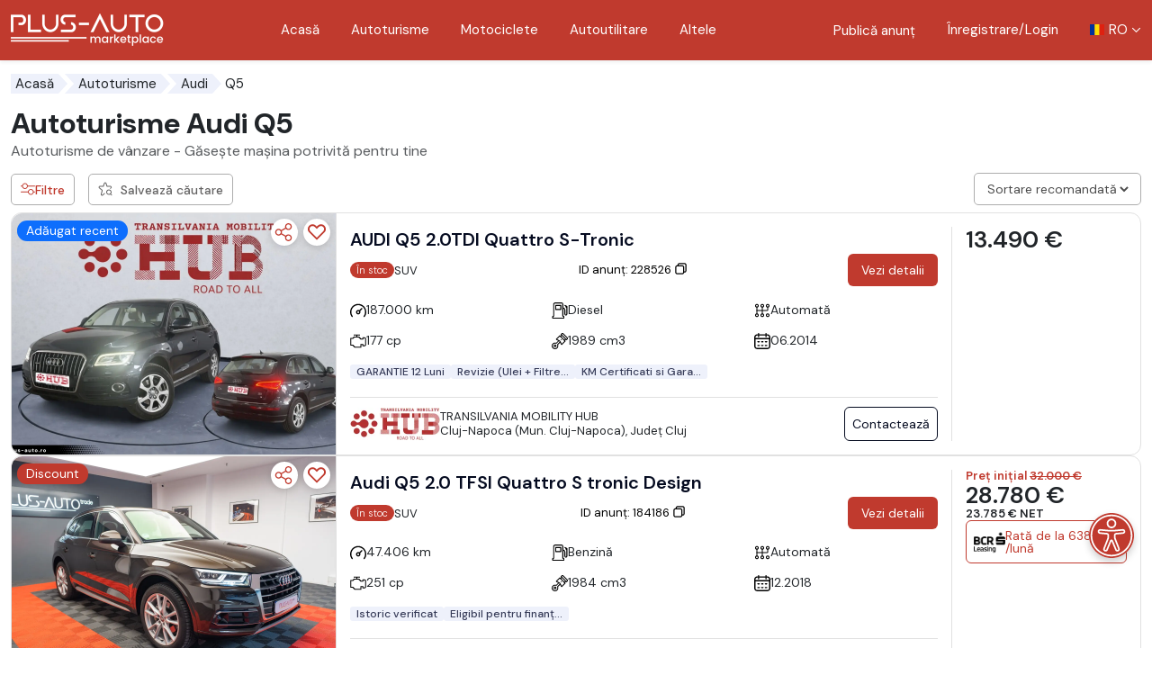

--- FILE ---
content_type: text/html; charset=utf-8
request_url: https://plus-auto.ro/autoturisme/audi/q5/
body_size: 37333
content:
<!DOCTYPE html>
<!--
#########################################
    Plus-Auto MARKETPLACE
    Proudly developed by: Infinit Digital SRL
    Website: https://infinitdigital.ro
    Contact: hello@infinitdigital.ro
#########################################
-->
<html class="no-js" lang="ro">

<head>
    <meta charset="utf-8">
    <meta name="viewport" content="width=device-width, initial-scale=1">
        <title id="site-title">Cauti Audi Q5 - Alege masina perfecta pentru tine - Marketplace Plus-Auto</title>
    <meta name="author" content="Plus-Auto">
    <meta name="description" content="Masini Audi Q5 noi si second hand, verificate tehnic cu disponibilitate in stoc sau la comanda. ✔️ Alege Marketplace Plus-Auto!"/>
    <meta property="fb:app_id" content="1331911107196813"/>
    <meta property="og:url" content="https://plus-auto.ro/autoturisme/audi/q5">
    <meta property="og:type" content="website"/>
    <meta property="og:image" content="https://plus-auto.ro/images/Plus-Auto-Search.jpg">
    <meta property="og:description" content="Masini Audi Q5 noi si second hand, verificate tehnic cu disponibilitate in stoc sau la comanda. ✔️ Alege Marketplace Plus-Auto!">
    <meta property="og:title" content="Autoturisme Audi Q5">
    <meta name="twitter:title" content="Autoturisme Audi Q5">
    <meta name="twitter:image" content="https://plus-auto.ro/images/Plus-Auto-Search.jpg"/>
    <link rel="apple-touch-icon" href="https://plus-auto.ro/images/Plus-Auto-Search.jpg">
    <meta name="robots" content="index, follow"/>
    <meta name="csrf-token" content="3RV240BjEitHI3K4tCDIBPOZef7pjBIsfDfvmdhJ">
    <link rel="canonical"
          href="https://plus-auto.ro/autoturisme/audi/q5/">
    <script type="application/ld+json">{"@context":"https://schema.org","@type":"BreadcrumbList","itemListElement":[{"@type":"ListItem","position":1,"name":"Plus-Auto","item":"https://plus-auto.ro"},{"@type":"ListItem","position":2,"name":"Autoturisme","item":"https://plus-auto.ro/autoturisme/"},{"@type":"ListItem","position":3,"name":"Autoturisme Audi","item":"https://plus-auto.ro/autoturisme/audi/"},{"@type":"ListItem","position":4,"name":"Autoturisme Audi A1","item":"https://plus-auto.ro/autoturisme/audi/a1/"},{"@type":"ListItem","position":5,"name":"Autoturisme Audi A3","item":"https://plus-auto.ro/autoturisme/audi/a3/"},{"@type":"ListItem","position":6,"name":"Autoturisme Audi A4","item":"https://plus-auto.ro/autoturisme/audi/a4/"},{"@type":"ListItem","position":7,"name":"Autoturisme Audi A5","item":"https://plus-auto.ro/autoturisme/audi/a5/"},{"@type":"ListItem","position":8,"name":"Autoturisme Audi A6","item":"https://plus-auto.ro/autoturisme/audi/a6/"},{"@type":"ListItem","position":9,"name":"Autoturisme Audi A6 Allroad","item":"https://plus-auto.ro/autoturisme/audi/a6-allroad/"},{"@type":"ListItem","position":10,"name":"Autoturisme Audi A7","item":"https://plus-auto.ro/autoturisme/audi/a7/"},{"@type":"ListItem","position":11,"name":"Autoturisme Audi A8","item":"https://plus-auto.ro/autoturisme/audi/a8/"},{"@type":"ListItem","position":12,"name":"Autoturisme Audi Q3","item":"https://plus-auto.ro/autoturisme/audi/q3/"},{"@type":"ListItem","position":13,"name":"Autoturisme Audi Q5","item":"https://plus-auto.ro/autoturisme/audi/q5/"},{"@type":"ListItem","position":14,"name":"Autoturisme Audi Q7","item":"https://plus-auto.ro/autoturisme/audi/q7/"},{"@type":"ListItem","position":15,"name":"Autoturisme Audi Q8","item":"https://plus-auto.ro/autoturisme/audi/q8/"},{"@type":"ListItem","position":16,"name":"Autoturisme Audi RS6","item":"https://plus-auto.ro/autoturisme/audi/rs6/"},{"@type":"ListItem","position":17,"name":"Autoturisme Audi RSQ8","item":"https://plus-auto.ro/autoturisme/audi/rsq8/"},{"@type":"ListItem","position":18,"name":"Autoturisme Audi SQ8","item":"https://plus-auto.ro/autoturisme/audi/sq8/"}]}</script>
    <meta name="_token" content="3RV240BjEitHI3K4tCDIBPOZef7pjBIsfDfvmdhJ">

    <link rel="icon" sizes="32x32" href="https://plus-auto.ro/assets/images/plus-auto/Plus-Auto-32x32.png" type="image/x-icon"/>
    <link rel="icon" sizes="192x192" href="https://plus-auto.ro/assets/images/plus-auto/Plus-Auto-192x192.png" type="image/x-icon">
    <link rel="shortcut icon" href="https://plus-auto.ro/assets/images/plus-auto/Plus-Auto-32x32.png">
    <link rel="apple-touch-icon" sizes="128x128" href="https://plus-auto.ro/assets/images/plus-auto/Plus-Auto-128x128.png">
    <link rel="preconnect" href="https://www.google.com">
    <link rel="preconnect" href="https://www.gstatic.com" crossorigin>

        <link href="https://plus-auto.ro/assets/plus-theme/css/select2/select2.min.css?v=1768466956" rel="stylesheet"/>
    <link href="https://plus-auto.ro/assets/plus-theme/css/select2/select2-bootstrap-5.min.css?v=1768466956" rel="stylesheet"/>
    <link href="https://plus-auto.ro/assets/plus-theme/css/nouislider/nouislider.min.css?v=1768466956" rel="stylesheet"/>
    <link href="https://plus-auto.ro/assets/plus-theme/css/shareon.min.css?v=1768466956?v=058" rel="stylesheet"/>
    <link rel="stylesheet" href="https://plus-auto.ro/assets/plus-theme/css/styles.min.css?v=1768466956">
    
        <!-- Google Tag Manager -->
                    <script>
            (function (w, d, s, l, i) {
                w[l] = w[l] || [];
                w[l].push({'gtm.start': new Date().getTime(), event: 'gtm.js'});
                var f = d.getElementsByTagName(s)[0], j = d.createElement(s);
                j.async = true;
                j.src = "https://load.gtm.plus-auto.ro/ezcrryxxm.js?" + i;
                f.parentNode.insertBefore(j, f);
            })(window, document, 'script', 'dataLayer', '9=aWQ9R1RNLVRTSE4yTks%3D&sort=asc');
        </script>
        <!-- End Google Tag Manager -->
        <script src="https://ajax.googleapis.com/ajax/libs/jquery/3.7.1/jquery.min.js"></script>
</head>

<body class="lang-ro header-sticky-body  " data-base-url="https://plus-auto.ro/">
        <!-- Google Tag Manager (noscript) -->
        <noscript>
        <iframe src="https://load.gtm.plus-auto.ro/ns.html?id=GTM-TSHN2NK" height="0" width="0" style="display:none;visibility:hidden"></iframe>
    </noscript>
        <!-- End Google Tag Manager (noscript) -->
    
    
    
    <a class="visually-hidden-focusable" href="#content">Mergi direct la conținutul principal</a>
    <header class="header header-sticky header-red">
    <button
        class="hamburger"
        type="button"
        data-bs-target="#mainNavLinks"
        aria-controls="mainNavLinks"
        aria-label="Deschide/Închide Navigația"
    >
        <span class="hamburger-icon">&nbsp;</span>
    </button>
    <div class="container-general">
        <nav class="main-nav">

            <a class="logo" href="https://plus-auto.ro/" aria-label="Plus Auto Marketplace Logo"></a>
            <div class="nav-links-wrapper">
                <div class="nav-links-main-wrapper">
                    <ul
                        id="mainNavLinks"
                        class="list-unstyled nav-links nav-links-main"
                    >
                        <li class="nav-links-item">
                            <a href="https://plus-auto.ro/">Acasă</a>
                        </li>
                        <li class="nav-links-item">
                            <a href="https://plus-auto.ro/autoturisme/">
                                Autoturisme
                            </a>
                        </li>
                        <li class="nav-links-item">
                            <a href="https://plus-auto.ro/motociclete/">
                                Motociclete
                            </a>
                        </li>
                        <li class="nav-links-item">
                            <a href="https://plus-auto.ro/autoutilitare/">
                                Autoutilitare
                            </a>
                        </li>

                        <li class="nav-links-item">
                            <a href="https://plus-auto.ro/alte-clase/">
                                Altele
                            </a>
                        </li>
                                                    <li class="nav-links-item d-lg-none">
                                <a href="https://plus-auto.ro/login/" title="">Înregistrare/Login</a>
                            </li>
                                            </ul>
















                </div>

                <ul class="list-unstyled nav-links nav-links-utils">
                                        <li class="nav-links-item d-none d-lg-block text-end lh-sm">
                        <a href="https://individual.plus-auto.ro?redirectUrl=https://individual.plus-auto.ro/anunturi/create"
                           title="Publică anunț"
                           class=""
                        >
                            Publică anunț
                        </a>
                    </li>
                                            <li class="nav-links-item">
                            <a href="https://plus-auto.ro/login/" title="">Înregistrare/Login</a>
                        </li>
                                        <li class="nav-links-item language-selector">
    <button
        class="dropdown-toggle"
        type="button"
        data-bs-toggle="dropdown"
        aria-expanded="false"
    >
        <img
            class="language-selector-flag"
            src="https://plus-auto.ro/assets/plus-theme/assets/images/ro.svg?v=1768466956"
            alt="Limba română"
        />
        <span
            class="language-selector-text"> RO</span>
    </button>
    <ul class="dropdown-menu shadow-sm">
                                                                                                    <li>
                            <a class="dropdown-item" href="https://plus-auto.ro/cars/audi/q5/"
                            >
                                <img
                                    class="language-selector-flag"
                                    src="https://plus-auto.ro/assets/plus-theme/assets/images/en.svg?v=1768466956"
                                    alt="Limba engleză"
                                />
                                <span class="language-selector-text">EN</span>

                            </a>
                        </li>
                                        
                                        </ul>
</li>
                </ul>
            </div>
        </nav>
    </div>
    <a href="https://individual.plus-auto.ro?redirectUrl=https://individual.plus-auto.ro/anunturi/create"
       class="btn btn-primary btn-order-menu mt-1"
       title="Publică anunț"
    >
        <span class="btn-order-menu-plus">
            <svg xmlns="http://www.w3.org/2000/svg" width="1em" height="1em" fill="none" viewBox="0 0 24 24" class="btn-order-menu-plus-svg"><path fill="currentColor" fill-rule="evenodd" d="M20 11.042h-7V4l-1-1-1 1v7.042H4l-1 1 1 1h7V20l1 1 1-1v-6.958h7l1-1-1-1Z" clip-rule="evenodd"></path></svg>
        </span>
        <div class="btn-order-menu-text">Publică anunț</div>
    </a>
</header>
    <main id="content" class="main">
            <div class="content-interior">
        <div class="container-general">
            <ul class="list-unstyled breadcrumb" id="page-breadcrumb">
                                    <li><a href='https://plus-auto.ro/'>Acasă</a></li><li><a href="https://plus-auto.ro/autoturisme/">Autoturisme</a></li><li><a href="https://plus-auto.ro/autoturisme/audi/">Audi</a></li><li>Q5</li>
                            </ul>
            <div class="d-flex justify-content-between align-items-center mb-1 flex-wrap gap-3">
                                    <h1 class="secondary-title mb-0" id="page-title">
                        Autoturisme Audi Q5
                    </h1>
                            </div>
            <div class="mb-3">
                <h2 class="h6 text-muted fw-normal">
                    Autoturisme de vânzare - Găsește mașina potrivită pentru tine
                </h2>
            </div>
            <div class="save-search-container mb-1 position-relative">
                <div id="save-search-messages" style="display: none" class="p-sm-0">
                    <div class="alert fade show mb-2 mt-2" role="alert">
                    </div>
                </div>
            </div>
            <div id="custom-messages">
                            </div>
            <div class="component-car-listing">
                <aside class="filters-wrapper" id="filtersWrapper">

    <button class="filter-close d-1281-none js-filter-close" type="button" aria-label="Close filters">
        <svg><use href="https://plus-auto.ro/assets/plus-theme/icons/symbol-defs.svg?v=1768466956&#icon-close"></use></svg>
    </button>

    <div class="filters-panel">
        <form class="filtercars autosubmit-filter-form" method="GET" action="https://plus-auto.ro/autoturisme/" id="filtercars" novalidate>

        <input type="hidden" name="order_id" id="filter-sort-by">
        <input class="dirty" type="hidden" name="seller" id="seller">
        <input class="dirty" type="hidden" name="preselect-type" id="preselect-type">
        <input class="dirty" type="hidden" name="door-count" id="door-count">

        
        <!-- General Details Section -->
<div class="row">
    <div class="col-lg-12 mb-3">
        <div class="search-input-btn">
            <div class="filters-panel-flex">
    <h4 class="filters-panel-title">
        Căutare
    </h4>
            <a class="filters-panel-link save-search-button d-max1280-none" 
            type="button"
            title=""
            data-auth="0"
            data-login-url="https://individual.plus-auto.ro/login"
            data-role="save-search"
        >
            <svg><use href="https://plus-auto.ro/assets/plus-theme/icons/symbol-defs.svg?v=1768466956&#icon-favorite-search"></use></svg> Salvează căutare
        </a>
    </div>


<input class="form-control dirty" type="text" name="q" id="q" value placeholder="Căutare" autocomplete="off" onchange="setInputDirty(this)">
            <button type="button" class="btn"><svg><use href="https://plus-auto.ro/assets/plus-theme/icons/symbol-defs.svg?v=1768466956&#icon-magnifying-glass"></use></svg></button>
        </div>
    </div>
    <div class="col-lg-12 mb-3">
        <h4 class="filters-panel-title">
    Disponibilitate
</h4>
<div class="custom-select">
    <select class="salestype form-control form-control-lg select2-hidden-accessible" name="salestype" id="salestype" onchange="setInputDirty(this)"><option value>Toate</option><option value="0">La comandă</option><option value="1">&Icirc;n stoc</option></select>
</div>
    </div>

    <div class="col-lg-12 mb-3">
        <h4 class="filters-panel-title">
    Marcă
</h4>

<div class="custom-select">
    
    
        
                    
            
                
                                    <select class="makers form-control form-control-lg select2-hidden-accessible select2-general dirty" name="makers[]"></select>
                

                
            
            
        
    
    
            <span class="bg-danger custom-select-count d-none">0</span>
    </div>
    </div>

    <div class="col-lg-12 mb-3">
        <h4 class="filters-panel-title">
    Model
</h4>

<div class="custom-select">
    
    
        
                    
            
                
                                    <select class="models form-control form-control-lg select2-hidden-accessible select2-general dirty" name="models[]"></select>
                

                
            
            
        
    
    
            <span class="bg-danger custom-select-count d-none">0</span>
    </div>
    </div>

    <div class="col-lg-12 mb-3">
        <h4 class="filters-panel-title">
    Combustibil
</h4>

<div class="custom-select">
    
            <select class="fuel_id form-control form-control-lg select2-hidden-accessible select2-general" name="fuel_id[]" id="fuel_id" onchange="setInputDirty(this)"></select>
    
            <span class="bg-danger custom-select-count d-none">0</span>
    </div>
    </div>

    <div class="col-lg-12 mb-3">
        <h4 class="filters-panel-title">
    Județ/Regiune
</h4>

<div class="custom-select">
    
            <select class="region_id form-control form-control-lg select2-hidden-accessible select2-general" name="region_id[]" id="region_id" onchange="setInputDirty(this)"></select>
    
            <span class="bg-danger custom-select-count d-none">0</span>
    </div>
    </div>

    <div class="col-lg-12 mb-3">
        <h4 class="filters-panel-title">
    Localitate
</h4>

<div class="custom-select">
    
            <select class="locality_id form-control form-control-lg select2-hidden-accessible select2-general" name="locality_id[]" id="locality_id" onchange="setInputDirty(this)"></select>
    
            <span class="bg-danger custom-select-count d-none">0</span>
    </div>
    </div>

    <div class="col-lg-12 mb-3">
        <h4 class="filters-panel-title">
        Caroserie
    </h4>
    <ul class="filters-panel-checklist-icons list-unstyled filters-panel-checklist">
                    <li class=""
                                            >

                <div class="form-check">
                    
                    <input class="form-check-input" type="checkbox" name="categories[]" id="category-2262" value="2262" onchange="setInputDirty(this)">
                    <label class="form-check-label" for="category-2262">
                                                    <img class="image-category" src="https://plus-auto.ro/assets/images/vehicle_categories/Cabrio_Roadster-line.png" loading="lazy"
                                 alt="Roadster" style="width:50px;"/>
                                                Cabrio
                    </label>
                </div>

                
            </li>
                    <li class=""
                                            >

                <div class="form-check">
                    
                    <input class="form-check-input" type="checkbox" name="categories[]" id="category-2267" value="2267" onchange="setInputDirty(this)">
                    <label class="form-check-label" for="category-2267">
                                                    <img class="image-category" src="https://plus-auto.ro/assets/images/vehicle_categories/Sport_Coupe-line.png" loading="lazy"
                                 alt="Sport / Coupe" style="width:50px;"/>
                                                Sport / Coupe
                    </label>
                </div>

                
            </li>
                    <li class=""
                                            >

                <div class="form-check">
                    
                    <input class="form-check-input" type="checkbox" name="categories[]" id="category-2266" value="2266" onchange="setInputDirty(this)">
                    <label class="form-check-label" for="category-2266">
                                                    <img class="image-category" src="https://plus-auto.ro/assets/images/vehicle_categories/Compact-line.png" loading="lazy"
                                 alt="Hatchback" style="width:50px;"/>
                                                Hatchback
                    </label>
                </div>

                
            </li>
                    <li class=""
                                            >

                <div class="form-check">
                    
                    <input class="form-check-input" type="checkbox" name="categories[]" id="category-2264" value="2264" onchange="setInputDirty(this)">
                    <label class="form-check-label" for="category-2264">
                                                    <img class="image-category" src="https://plus-auto.ro/assets/images/vehicle_categories/Berlina-line.png" loading="lazy"
                                 alt="Saloon" style="width:50px;"/>
                                                Berlină
                    </label>
                </div>

                
            </li>
                    <li class=""
                                            >

                <div class="form-check">
                    
                    <input class="form-check-input" type="checkbox" name="categories[]" id="category-2263" value="2263" onchange="setInputDirty(this)">
                    <label class="form-check-label" for="category-2263">
                                                    <img class="image-category" src="https://plus-auto.ro/assets/images/vehicle_categories/Break-line.png" loading="lazy"
                                 alt="Estate" style="width:50px;"/>
                                                Break / Estate
                    </label>
                </div>

                
            </li>
                    <li class=""
                                            >

                <div class="form-check">
                    
                    <input class="form-check-input" type="checkbox" name="categories[]" id="category-2265" value="2265" onchange="setInputDirty(this)">
                    <label class="form-check-label" for="category-2265">
                                                    <img class="image-category" src="https://plus-auto.ro/assets/images/vehicle_categories/SUV_Pickup-line.png" loading="lazy"
                                 alt="SUV" style="width:50px;"/>
                                                SUV
                    </label>
                </div>

                
            </li>
                    <li class=""
                                            >

                <div class="form-check">
                    
                    <input class="form-check-input" type="checkbox" name="categories[]" id="category-2268" value="2268" onchange="setInputDirty(this)">
                    <label class="form-check-label" for="category-2268">
                                                    <img class="image-category" src="https://plus-auto.ro/assets/images/vehicle_categories/Van_Minibus-line.png" loading="lazy"
                                 alt="VAN / Minibus" style="width:50px;"/>
                                                VAN / Minibus
                    </label>
                </div>

                
            </li>
                    <li class=""
                                            >

                <div class="form-check">
                    
                    <input class="form-check-input" type="checkbox" name="categories[]" id="category-2269" value="2269" onchange="setInputDirty(this)">
                    <label class="form-check-label" for="category-2269">
                                                    <img class="image-category" src="https://plus-auto.ro/assets/images/vehicle_categories/Car_Others-line.png" loading="lazy"
                                 alt="Others" style="width:50px;"/>
                                                Alte clase
                    </label>
                </div>

                
            </li>
            </ul>
    </div>

    <div class="col-lg-12 mb-3">
        <h4 class="filters-panel-title">
    Condiție
</h4>

<div class="custom-select">
    
            <select class="condition form-control form-control-lg select2-hidden-accessible select2-general" name="condition" id="condition" onchange="setInputDirty(this)"></select>
    
    </div>
    </div>

    <div class="col-lg-12 mb-3">
        <h4 class="filters-panel-title">
    Cutie de viteze
</h4>

<div class="custom-select">
    
            <select class="gearbox_id form-control form-control-lg select2-hidden-accessible select2-general" name="gearbox_id[]" id="gearbox_id" onchange="setInputDirty(this)"></select>
    
            <span class="bg-danger custom-select-count d-none">0</span>
    </div>
    </div>

    <div class="col-lg-12 mb-3">
        <h4 class="filters-panel-title">
    Tip vânzător
</h4>
<div class="custom-select">
    <select class="sellertype form-control form-control-lg select2-hidden-accessible" name="sellertype" id="sellertype" onchange="setInputDirty(this)"><option value>Toate</option><option value="0">Dealer profesionist</option><option value="1">V&acirc;nzător individual</option></select>
</div>
    </div>

    <div class="col-lg-12 mb-3">
        <h4 class="filters-panel-title">
    Dealer
</h4>

<div class="custom-select">
    
            <select class="dealer form-control form-control-lg select2-hidden-accessible select2-general" name="dealer[]" id="dealer" onchange="setInputDirty(this)"></select>
    
            <span class="bg-danger custom-select-count d-none">0</span>
    </div>
    </div>

    <div class="col-lg-12 mb-3">
        <h4 class="filters-panel-title">
    An primă înmatriculare
</h4>


<div class="row" id="firstregistrationyear">
    <div class="col-6">
        <input class="min input-box form-control" type="number" name="firstregistrationyearmin" id="firstregistrationyearmin" min="2010" max="2026" inputmode="decimal" placeholder="Min" onchange="setInputDirty($(&quot;#firstregistrationyear .min&quot;))">
    </div>

    <div class="col-6">
        <input class="max input-box form-control" type="number" name="firstregistrationyearmax" id="firstregistrationyearmax" min="2010" max="2026" inputmode="decimal" placeholder="Max" onchange="setInputDirty($(&quot;#firstregistrationyear .max&quot;))">
    </div>
</div>


    </div>

    <div class="col-lg-12 mb-3">
        <h4 class="filters-panel-title">
    Rulaj (km)
</h4>


<div class="row" id="rollingkm">
    <div class="col-6">
        <input class="min input-box form-control" type="number" name="rollingkmmin" id="rollingkmmin" value="0" min="0" max="999999" inputmode="decimal" placeholder="Min" onchange="setInputDirty($(&quot;#rollingkm .min&quot;))">
    </div>

    <div class="col-6">
        <input class="max input-box form-control" type="number" name="rollingkmmax" id="rollingkmmax" value="999999" min="0" max="999999" inputmode="decimal" placeholder="Max" onchange="setInputDirty($(&quot;#rollingkm .max&quot;))">
    </div>
</div>

    <div class="mt-4 pt-1 mb-4">
        <div id="rollingkm-slider-val"></div>
    </div>

        </div>

    <div class="col-lg-12 mb-3">
        <h4 class="filters-panel-title">
    Preț (EUR)
</h4>


<div class="row" id="salesprice">
    <div class="col-6">
        <input class="min input-box form-control" type="number" name="salespricemin" id="salespricemin" min="0" max="5000000" inputmode="decimal" placeholder="Min" onchange="setInputDirty($(&quot;#salesprice .min&quot;))">
    </div>

    <div class="col-6">
        <input class="max input-box form-control" type="number" name="salespricemax" id="salespricemax" min="0" max="5000000" inputmode="decimal" placeholder="Max" onchange="setInputDirty($(&quot;#salesprice .max&quot;))">
    </div>
</div>


    </div>

    <div class="col-lg-12 mb-3">
        <h4 class="filters-panel-title">
    TVA
</h4>
<div class="custom-select">
    <select class="salespricetype form-control form-control-lg select2-hidden-accessible" name="salespricetype" id="salespricetype" onchange="setInputDirty(this)"><option value>Toate</option><option value="0">TVA Deductibil</option><option value="1">TVA Ne-deductibil</option></select>
</div>
    </div>

    <div class="col-lg-12 mb-3">
        <h4 class="filters-panel-title">
    Discount
</h4>
<div class="custom-select">
    <select class="exclude_discount form-control form-control-lg select2-hidden-accessible" name="exclude_discount" id="exclude_discount" onchange="setInputDirty(this)"><option value>Toate</option><option value="0">Cu discount</option><option value="1">Fără discount</option></select>
</div>
    </div>

    <div class="col-lg-12 mb-3">
        <h4 class="filters-panel-title">
    Capacitate cilindrică (cm3)
</h4>


<div class="row" id="capacity">
    <div class="col-6">
        <input class="min input-box form-control" type="number" name="capacitymin" id="capacitymin" min="0" max="25000" inputmode="decimal" placeholder="Min" onchange="setInputDirty($(&quot;#capacity .min&quot;))">
    </div>

    <div class="col-6">
        <input class="max input-box form-control" type="number" name="capacitymax" id="capacitymax" min="0" max="25000" inputmode="decimal" placeholder="Max" onchange="setInputDirty($(&quot;#capacity .max&quot;))">
    </div>
</div>


    </div>

    <div class="col-lg-12 mb-3">
        <h4 class="filters-panel-title">
    Putere (cp)
</h4>


<div class="row" id="power">
    <div class="col-6">
        <input class="min input-box form-control" type="number" name="powermin" id="powermin" min="0" max="2500" inputmode="decimal" placeholder="Min" onchange="setInputDirty($(&quot;#power .min&quot;))">
    </div>

    <div class="col-6">
        <input class="max input-box form-control" type="number" name="powermax" id="powermax" min="0" max="2500" inputmode="decimal" placeholder="Max" onchange="setInputDirty($(&quot;#power .max&quot;))">
    </div>
</div>


    </div>
    <!-- General Details Section End -->

    <!-- Exterior Section -->
    <div class="col-lg-12 mb-3">
        <div class="accordion" id="panel_exterior">
    <div class="accordion-item mb-3">
        <h2 class="accordion-header" id="heading_exterior">
            <button class="accordion-button collapsed" type="button" data-bs-toggle="collapse"
                    data-bs-target="#collapse_exterior"
                    aria-expanded="true"
                    aria-controls="collapse_exterior">
                    Exterior
            </button>
        </h2>

        <div id="collapse_exterior" class="accordion-collapse collapse "
             aria-labelledby="heading_exterior" data-bs-parent="#panel_exterior">
            <div class="accordion-body">
                                    <div class="mb-3">
                                                    <ul class=" list-unstyled filters-panel-checklist ">
                                
                                <li>
        <div class="form-check">
            <input class="form-check-input" type="checkbox" name="exterior-color[]" id="label-exterior-color-key20" value="20" onchange="setInputDirty(this)">
            <label class="form-check-label"
                   for="label-exterior-color-key20">
                Alb
            </label>
        </div>
    </li>
    <li>
        <div class="form-check">
            <input class="form-check-input" type="checkbox" name="exterior-color[]" id="label-exterior-color-key17" value="17" onchange="setInputDirty(this)">
            <label class="form-check-label"
                   for="label-exterior-color-key17">
                Albastru
            </label>
        </div>
    </li>
    <li>
        <div class="form-check">
            <input class="form-check-input" type="checkbox" name="exterior-color[]" id="label-exterior-color-key22" value="22" onchange="setInputDirty(this)">
            <label class="form-check-label"
                   for="label-exterior-color-key22">
                Argintiu
            </label>
        </div>
    </li>
    <li>
        <div class="form-check">
            <input class="form-check-input" type="checkbox" name="exterior-color[]" id="label-exterior-color-key19" value="19" onchange="setInputDirty(this)">
            <label class="form-check-label"
                   for="label-exterior-color-key19">
                Auriu
            </label>
        </div>
    </li>
    <li>
        <div class="form-check">
            <input class="form-check-input" type="checkbox" name="exterior-color[]" id="label-exterior-color-key13" value="13" onchange="setInputDirty(this)">
            <label class="form-check-label"
                   for="label-exterior-color-key13">
                Bej
            </label>
        </div>
    </li>
    <li>
        <div class="form-check">
            <input class="form-check-input" type="checkbox" name="exterior-color[]" id="label-exterior-color-key23" value="23" onchange="setInputDirty(this)">
            <label class="form-check-label"
                   for="label-exterior-color-key23">
                Galben
            </label>
        </div>
    </li>
    <li>
        <div class="form-check">
            <input class="form-check-input" type="checkbox" name="exterior-color[]" id="label-exterior-color-key12" value="12" onchange="setInputDirty(this)">
            <label class="form-check-label"
                   for="label-exterior-color-key12">
                Gri
            </label>
        </div>
    </li>
    <li>
        <div class="form-check">
            <input class="form-check-input" type="checkbox" name="exterior-color[]" id="label-exterior-color-key14" value="14" onchange="setInputDirty(this)">
            <label class="form-check-label"
                   for="label-exterior-color-key14">
                Maro
            </label>
        </div>
    </li>
    <li>
        <div class="form-check">
            <input class="form-check-input" type="checkbox" name="exterior-color[]" id="label-exterior-color-key11" value="11" onchange="setInputDirty(this)">
            <label class="form-check-label"
                   for="label-exterior-color-key11">
                Negru
            </label>
        </div>
    </li>
    <li>
        <div class="form-check">
            <input class="form-check-input" type="checkbox" name="exterior-color[]" id="label-exterior-color-key21" value="21" onchange="setInputDirty(this)">
            <label class="form-check-label"
                   for="label-exterior-color-key21">
                Portocaliu
            </label>
        </div>
    </li>
    <li>
        <div class="form-check">
            <input class="form-check-input" type="checkbox" name="exterior-color[]" id="label-exterior-color-key15" value="15" onchange="setInputDirty(this)">
            <label class="form-check-label"
                   for="label-exterior-color-key15">
                Roșu
            </label>
        </div>
    </li>
    <li>
        <div class="form-check">
            <input class="form-check-input" type="checkbox" name="exterior-color[]" id="label-exterior-color-key16" value="16" onchange="setInputDirty(this)">
            <label class="form-check-label"
                   for="label-exterior-color-key16">
                Verde
            </label>
        </div>
    </li>
    <li>
        <div class="form-check">
            <input class="form-check-input" type="checkbox" name="exterior-color[]" id="label-exterior-color-key18" value="18" onchange="setInputDirty(this)">
            <label class="form-check-label"
                   for="label-exterior-color-key18">
                Violet
            </label>
        </div>
    </li>


                            </ul>
                                            </div>
                
                
                            </div>
        </div>
    </div>
</div>
    </div>
    <!-- Exterior Section End -->

    <!-- Interior Section -->
    <div class="col-lg-12 mb-3">
        <div class="accordion" id="panel_interior">
    <div class="accordion-item mb-3">
        <h2 class="accordion-header" id="heading_interior">
            <button class="accordion-button collapsed" type="button" data-bs-toggle="collapse"
                    data-bs-target="#collapse_interior"
                    aria-expanded="true"
                    aria-controls="collapse_interior">
                    Interior
            </button>
        </h2>

        <div id="collapse_interior" class="accordion-collapse collapse "
             aria-labelledby="heading_interior" data-bs-parent="#panel_interior">
            <div class="accordion-body">
                                    <div class="mb-3">
                                                    <ul class=" list-unstyled filters-panel-checklist ">
                                
                                <li>
        <div class="form-check">
            <input class="form-check-input" type="checkbox" name="interior-color[]" id="label-interior-color-key357" value="357" onchange="setInputDirty(this)">
            <label class="form-check-label"
                   for="label-interior-color-key357">
                Albastru
            </label>
        </div>
    </li>
    <li>
        <div class="form-check">
            <input class="form-check-input" type="checkbox" name="interior-color[]" id="label-interior-color-key299" value="299" onchange="setInputDirty(this)">
            <label class="form-check-label"
                   for="label-interior-color-key299">
                Bej
            </label>
        </div>
    </li>
    <li>
        <div class="form-check">
            <input class="form-check-input" type="checkbox" name="interior-color[]" id="label-interior-color-key298" value="298" onchange="setInputDirty(this)">
            <label class="form-check-label"
                   for="label-interior-color-key298">
                Gri
            </label>
        </div>
    </li>
    <li>
        <div class="form-check">
            <input class="form-check-input" type="checkbox" name="interior-color[]" id="label-interior-color-key300" value="300" onchange="setInputDirty(this)">
            <label class="form-check-label"
                   for="label-interior-color-key300">
                Maro
            </label>
        </div>
    </li>
    <li>
        <div class="form-check">
            <input class="form-check-input" type="checkbox" name="interior-color[]" id="label-interior-color-key297" value="297" onchange="setInputDirty(this)">
            <label class="form-check-label"
                   for="label-interior-color-key297">
                Negru
            </label>
        </div>
    </li>
    <li>
        <div class="form-check">
            <input class="form-check-input" type="checkbox" name="interior-color[]" id="label-interior-color-key356" value="356" onchange="setInputDirty(this)">
            <label class="form-check-label"
                   for="label-interior-color-key356">
                Roșu
            </label>
        </div>
    </li>
    <li>
        <div class="form-check">
            <input class="form-check-input" type="checkbox" name="interior-color[]" id="label-interior-color-key301" value="301" onchange="setInputDirty(this)">
            <label class="form-check-label"
                   for="label-interior-color-key301">
                Altele
            </label>
        </div>
    </li>


                            </ul>
                                            </div>
                
                
                                    <div class=" p-0 ">
                                                    <div
                                class=" p-0  mb-3">
                                
                                <h4 class="filters-panel-title">
    Material Interior
</h4>

<div class="custom-select">
    
            <select class="interior-type form-control form-control-lg select2-hidden-accessible select2-general" name="interior-type[]" id="interior-type" onchange="setInputDirty(this)"></select>
    
            <span class="bg-danger custom-select-count d-none">0</span>
    </div>
                            </div>
                                            </div>

                                                </div>
        </div>
    </div>
</div>
    </div>
    <!-- Interior Section End -->

    <!-- Main Features Section -->
    <div class="col-lg-12 mb-3">
        <div class="accordion" id="panel_main_features">
    <div class="accordion-item mb-3">
        <h2 class="accordion-header" id="heading_main_features">
            <button class="accordion-button collapsed" type="button" data-bs-toggle="collapse"
                    data-bs-target="#collapse_main_features"
                    aria-expanded="true"
                    aria-controls="collapse_main_features">
                    Dotări principale
            </button>
        </h2>

        <div id="collapse_main_features" class="accordion-collapse collapse "
             aria-labelledby="heading_main_features" data-bs-parent="#panel_main_features">
            <div class="accordion-body">
                
                                    <div class=" list-unstyled filters-panel-checklist mb-3 ">
                                                        
                            <li>
    <div class="form-check">
        <input class="form-check-input" type="checkbox" name="features[]" id="label-feature-30" value="30" onchange="setInputDirty(this)">
        <label class="form-check-label"
               for="label-feature-30">
            Suspensie pneumatică
        </label>
    </div>
</li>
                                                        
                            <li>
    <div class="form-check">
        <input class="form-check-input" type="checkbox" name="features[]" id="label-feature-38" value="38" onchange="setInputDirty(this)">
        <label class="form-check-label"
               for="label-feature-38">
            Încălzire auxiliară
        </label>
    </div>
</li>
                                                        
                            <li>
    <div class="form-check">
        <input class="form-check-input" type="checkbox" name="features[]" id="label-feature-65" value="65" onchange="setInputDirty(this)">
        <label class="form-check-label"
               for="label-feature-65">
            Tracțiune 4x4
        </label>
    </div>
</li>
                                                        
                            <li>
    <div class="form-check">
        <input class="form-check-input" type="checkbox" name="features[]" id="label-feature-94" value="94" onchange="setInputDirty(this)">
        <label class="form-check-label"
               for="label-feature-94">
            Plafon panoramic din sticlă
        </label>
    </div>
</li>
                                                        
                            <li>
    <div class="form-check">
        <input class="form-check-input" type="checkbox" name="features[]" id="label-feature-110" value="110" onchange="setInputDirty(this)">
        <label class="form-check-label"
               for="label-feature-110">
            Trapă decapotabilă
        </label>
    </div>
</li>
                                            </div>
                
                                    <div class=" p-0 ">
                                                    <div
                                class=" p-0  mb-3">
                                
                                <h4 class="filters-panel-title">
    Lumini față
</h4>

<div class="custom-select">
    
            <select class="headlight-type form-control form-control-lg select2-hidden-accessible select2-general" name="headlight-type[]" id="headlight-type" onchange="setInputDirty(this)"></select>
    
            <span class="bg-danger custom-select-count d-none">0</span>
    </div>
                            </div>
                                                    <div
                                class=" p-0  mb-3">
                                
                                <h4 class="filters-panel-title">
    Pilot automat
</h4>

<div class="custom-select">
    
            <select class="speed-control form-control form-control-lg select2-hidden-accessible select2-general" name="speed-control[]" id="speed-control" onchange="setInputDirty(this)"></select>
    
            <span class="bg-danger custom-select-count d-none">0</span>
    </div>
                            </div>
                                                    <div
                                class=" p-0  mb-3">
                                
                                <h4 class="filters-panel-title">
    Climatizare
</h4>

<div class="custom-select">
    
            <select class="climatisation form-control form-control-lg select2-hidden-accessible select2-general" name="climatisation[]" id="climatisation" onchange="setInputDirty(this)"></select>
    
            <span class="bg-danger custom-select-count d-none">0</span>
    </div>
                            </div>
                                                    <div
                                class=" p-0  mb-3">
                                
                                <h4 class="filters-panel-title">
    Mod cuplare remorcă
</h4>

<div class="custom-select">
    
            <select class="trailer-coupling-type form-control form-control-lg select2-hidden-accessible select2-general" name="trailer-coupling-type[]" id="trailer-coupling-type" onchange="setInputDirty(this)"></select>
    
            <span class="bg-danger custom-select-count d-none">0</span>
    </div>
                            </div>
                                                    <div
                                class=" p-0  mb-3">
                                
                                <h4 class="filters-panel-title">
    Asistent parcare
</h4>

<div class="custom-select">
    
            <select class="parking-assistants form-control form-control-lg select2-hidden-accessible select2-general" name="parking-assistants[]" id="parking-assistants" onchange="setInputDirty(this)"></select>
    
            <span class="bg-danger custom-select-count d-none">0</span>
    </div>
                            </div>
                                                    <div
                                class=" p-0  mb-3">
                                
                                <h4 class="filters-panel-title">
    Trusă reparație
</h4>

<div class="custom-select">
    
            <select class="breakdown-service form-control form-control-lg select2-hidden-accessible select2-general" name="breakdown-service[]" id="breakdown-service" onchange="setInputDirty(this)"></select>
    
            <span class="bg-danger custom-select-count d-none">0</span>
    </div>
                            </div>
                                            </div>

                                                </div>
        </div>
    </div>
</div>
    </div>
    <!-- Main Features Section End -->

    <!-- Safety Features Section -->
    <div class="col-lg-12 mb-3">
        <div class="accordion" id="panel_safety_features">
    <div class="accordion-item mb-3">
        <h2 class="accordion-header" id="heading_safety_features">
            <button class="accordion-button collapsed" type="button" data-bs-toggle="collapse"
                    data-bs-target="#collapse_safety_features"
                    aria-expanded="true"
                    aria-controls="collapse_safety_features">
                    Dotări siguranță
            </button>
        </h2>

        <div id="collapse_safety_features" class="accordion-collapse collapse "
             aria-labelledby="heading_safety_features" data-bs-parent="#panel_safety_features">
            <div class="accordion-body">
                
                                    <div class=" list-unstyled filters-panel-checklist mb-3 ">
                                                        
                            <li>
    <div class="form-check">
        <input class="form-check-input" type="checkbox" name="features[]" id="label-feature-29" value="29" onchange="setInputDirty(this)">
        <label class="form-check-label"
               for="label-feature-29">
            ABS
        </label>
    </div>
</li>
                                                        
                            <li>
    <div class="form-check">
        <input class="form-check-input" type="checkbox" name="features[]" id="label-feature-40" value="40" onchange="setInputDirty(this)">
        <label class="form-check-label"
               for="label-feature-40">
            Monitor unghi mort
        </label>
    </div>
</li>
                                                        
                            <li>
    <div class="form-check">
        <input class="form-check-input" type="checkbox" name="features[]" id="label-feature-48" value="48" onchange="setInputDirty(this)">
        <label class="form-check-label"
               for="label-feature-48">
            Ceasuri bord digitale
        </label>
    </div>
</li>
                                                        
                            <li>
    <div class="form-check">
        <input class="form-check-input" type="checkbox" name="features[]" id="label-feature-49" value="49" onchange="setInputDirty(this)">
        <label class="form-check-label"
               for="label-feature-49">
            Oglinda retrovizoare cu întunecare automată
        </label>
    </div>
</li>
                                                        
                            <li>
    <div class="form-check">
        <input class="form-check-input" type="checkbox" name="features[]" id="label-feature-51" value="51" onchange="setInputDirty(this)">
        <label class="form-check-label"
               for="label-feature-51">
            Avertizare în caz de accident
        </label>
    </div>
</li>
                                                        
                            <li>
    <div class="form-check">
        <input class="form-check-input" type="checkbox" name="features[]" id="label-feature-60" value="60" onchange="setInputDirty(this)">
        <label class="form-check-label"
               for="label-feature-60">
            Apelare automată în caz de urgență
        </label>
    </div>
</li>
                                                        
                            <li>
    <div class="form-check">
        <input class="form-check-input" type="checkbox" name="features[]" id="label-feature-61" value="61" onchange="setInputDirty(this)">
        <label class="form-check-label"
               for="label-feature-61">
            ESP
        </label>
    </div>
</li>
                                                        
                            <li>
    <div class="form-check">
        <input class="form-check-input" type="checkbox" name="features[]" id="label-feature-63" value="63" onchange="setInputDirty(this)">
        <label class="form-check-label"
               for="label-feature-63">
            Avertizare în caz de oboseală
        </label>
    </div>
</li>
                                                        
                            <li>
    <div class="form-check">
        <input class="form-check-input" type="checkbox" name="features[]" id="label-feature-66" value="66" onchange="setInputDirty(this)">
        <label class="form-check-label"
               for="label-feature-66">
            Proiectoare ceață
        </label>
    </div>
</li>
                                                        
                            <li>
    <div class="form-check">
        <input class="form-check-input" type="checkbox" name="features[]" id="label-feature-75" value="75" onchange="setInputDirty(this)">
        <label class="form-check-label"
               for="label-feature-75">
            Asistență la pornirea din rampă
        </label>
    </div>
</li>
                                                        
                            <li>
    <div class="form-check">
        <input class="form-check-input" type="checkbox" name="features[]" id="label-feature-80" value="80" onchange="setInputDirty(this)">
        <label class="form-check-label"
               for="label-feature-80">
            Isofix
        </label>
    </div>
</li>
                                                        
                            <li>
    <div class="form-check">
        <input class="form-check-input" type="checkbox" name="features[]" id="label-feature-82" value="82" onchange="setInputDirty(this)">
        <label class="form-check-label"
               for="label-feature-82">
            Asistență schimbare bandă
        </label>
    </div>
</li>
                                                        
                            <li>
    <div class="form-check">
        <input class="form-check-input" type="checkbox" name="features[]" id="label-feature-84" value="84" onchange="setInputDirty(this)">
        <label class="form-check-label"
               for="label-feature-84">
            Light sensor
        </label>
    </div>
</li>
                                                        
                            <li>
    <div class="form-check">
        <input class="form-check-input" type="checkbox" name="features[]" id="label-feature-90" value="90" onchange="setInputDirty(this)">
        <label class="form-check-label"
               for="label-feature-90">
            Night vision
        </label>
    </div>
</li>
                                                        
                            <li>
    <div class="form-check">
        <input class="form-check-input" type="checkbox" name="features[]" id="label-feature-96" value="96" onchange="setInputDirty(this)">
        <label class="form-check-label"
               for="label-feature-96">
            Isofix scaun pasager
        </label>
    </div>
</li>
                                                        
                            <li>
    <div class="form-check">
        <input class="form-check-input" type="checkbox" name="features[]" id="label-feature-98" value="98" onchange="setInputDirty(this)">
        <label class="form-check-label"
               for="label-feature-98">
            Servodirecție
        </label>
    </div>
</li>
                                                        
                            <li>
    <div class="form-check">
        <input class="form-check-input" type="checkbox" name="features[]" id="label-feature-112" value="112" onchange="setInputDirty(this)">
        <label class="form-check-label"
               for="label-feature-112">
            Monitorizare presiune anvelope
        </label>
    </div>
</li>
                                                        
                            <li>
    <div class="form-check">
        <input class="form-check-input" type="checkbox" name="features[]" id="label-feature-114" value="114" onchange="setInputDirty(this)">
        <label class="form-check-label"
               for="label-feature-114">
            Sistem de control al tracțiunii
        </label>
    </div>
</li>
                                                        
                            <li>
    <div class="form-check">
        <input class="form-check-input" type="checkbox" name="features[]" id="label-feature-115" value="115" onchange="setInputDirty(this)">
        <label class="form-check-label"
               for="label-feature-115">
            Recunoaștere semne rutiere
        </label>
    </div>
</li>
                                            </div>
                
                                    <div class=" p-0 ">
                                                    <div
                                class=" p-0  mb-3">
                                
                                <h4 class="filters-panel-title">
    Airbag
</h4>

<div class="custom-select">
    
            <select class="airbag form-control form-control-lg select2-hidden-accessible select2-general" name="airbag[]" id="airbag" onchange="setInputDirty(this)"></select>
    
            <span class="bg-danger custom-select-count d-none">0</span>
    </div>
                            </div>
                                            </div>

                                                </div>
        </div>
    </div>
</div>
    </div>
    <!-- Safety Features Section End -->

    <!-- Confort Features Section -->
    <div class="col-lg-12 mb-3">
        <div class="accordion" id="panel_confort_features">
    <div class="accordion-item mb-3">
        <h2 class="accordion-header" id="heading_confort_features">
            <button class="accordion-button collapsed" type="button" data-bs-toggle="collapse"
                    data-bs-target="#collapse_confort_features"
                    aria-expanded="true"
                    aria-controls="collapse_confort_features">
                    Dotări confort
            </button>
        </h2>

        <div id="collapse_confort_features" class="accordion-collapse collapse "
             aria-labelledby="heading_confort_features" data-bs-parent="#panel_confort_features">
            <div class="accordion-body">
                
                                    <div class=" list-unstyled filters-panel-checklist mb-3 ">
                                                        
                            <li>
    <div class="form-check">
        <input class="form-check-input" type="checkbox" name="features[]" id="label-feature-34" value="34" onchange="setInputDirty(this)">
        <label class="form-check-label"
               for="label-feature-34">
            Lumină ambientală
        </label>
    </div>
</li>
                                                        
                            <li>
    <div class="form-check">
        <input class="form-check-input" type="checkbox" name="features[]" id="label-feature-35" value="35" onchange="setInputDirty(this)">
        <label class="form-check-label"
               for="label-feature-35">
            Android Auto
        </label>
    </div>
</li>
                                                        
                            <li>
    <div class="form-check">
        <input class="form-check-input" type="checkbox" name="features[]" id="label-feature-36" value="36" onchange="setInputDirty(this)">
        <label class="form-check-label"
               for="label-feature-36">
            Suport cot
        </label>
    </div>
</li>
                                                        
                            <li>
    <div class="form-check">
        <input class="form-check-input" type="checkbox" name="features[]" id="label-feature-37" value="37" onchange="setInputDirty(this)">
        <label class="form-check-label"
               for="label-feature-37">
            Senzor de ploaie automat
        </label>
    </div>
</li>
                                                        
                            <li>
    <div class="form-check">
        <input class="form-check-input" type="checkbox" name="features[]" id="label-feature-41" value="41" onchange="setInputDirty(this)">
        <label class="form-check-label"
               for="label-feature-41">
            Bluetooth
        </label>
    </div>
</li>
                                                        
                            <li>
    <div class="form-check">
        <input class="form-check-input" type="checkbox" name="features[]" id="label-feature-43" value="43" onchange="setInputDirty(this)">
        <label class="form-check-label"
               for="label-feature-43">
            Apple CarPlay
        </label>
    </div>
</li>
                                                        
                            <li>
    <div class="form-check">
        <input class="form-check-input" type="checkbox" name="features[]" id="label-feature-45" value="45" onchange="setInputDirty(this)">
        <label class="form-check-label"
               for="label-feature-45">
            CD player
        </label>
    </div>
</li>
                                                        
                            <li>
    <div class="form-check">
        <input class="form-check-input" type="checkbox" name="features[]" id="label-feature-46" value="46" onchange="setInputDirty(this)">
        <label class="form-check-label"
               for="label-feature-46">
            Închidere centralizată
        </label>
    </div>
</li>
                                                        
                            <li>
    <div class="form-check">
        <input class="form-check-input" type="checkbox" name="features[]" id="label-feature-53" value="53" onchange="setInputDirty(this)">
        <label class="form-check-label"
               for="label-feature-53">
            Reglare electrică a scaunelor
        </label>
    </div>
</li>
                                                        
                            <li>
    <div class="form-check">
        <input class="form-check-input" type="checkbox" name="features[]" id="label-feature-54" value="54" onchange="setInputDirty(this)">
        <label class="form-check-label"
               for="label-feature-54">
            Reglare electrică a scaunelor spate
        </label>
    </div>
</li>
                                                        
                            <li>
    <div class="form-check">
        <input class="form-check-input" type="checkbox" name="features[]" id="label-feature-55" value="55" onchange="setInputDirty(this)">
        <label class="form-check-label"
               for="label-feature-55">
            Oglinzi laterale electrice
        </label>
    </div>
</li>
                                                        
                            <li>
    <div class="form-check">
        <input class="form-check-input" type="checkbox" name="features[]" id="label-feature-56" value="56" onchange="setInputDirty(this)">
        <label class="form-check-label"
               for="label-feature-56">
            Scaune încălzite spate
        </label>
    </div>
</li>
                                                        
                            <li>
    <div class="form-check">
        <input class="form-check-input" type="checkbox" name="features[]" id="label-feature-57" value="57" onchange="setInputDirty(this)">
        <label class="form-check-label"
               for="label-feature-57">
            Scaune încălzite
        </label>
    </div>
</li>
                                                        
                            <li>
    <div class="form-check">
        <input class="form-check-input" type="checkbox" name="features[]" id="label-feature-58" value="58" onchange="setInputDirty(this)">
        <label class="form-check-label"
               for="label-feature-58">
            Hayon portbagaj electric
        </label>
    </div>
</li>
                                                        
                            <li>
    <div class="form-check">
        <input class="form-check-input" type="checkbox" name="features[]" id="label-feature-59" value="59" onchange="setInputDirty(this)">
        <label class="form-check-label"
               for="label-feature-59">
            Geamuri electrice
        </label>
    </div>
</li>
                                                        
                            <li>
    <div class="form-check">
        <input class="form-check-input" type="checkbox" name="features[]" id="label-feature-64" value="64" onchange="setInputDirty(this)">
        <label class="form-check-label"
               for="label-feature-64">
            Rabatare scaun pasager
        </label>
    </div>
</li>
                                                        
                            <li>
    <div class="form-check">
        <input class="form-check-input" type="checkbox" name="features[]" id="label-feature-68" value="68" onchange="setInputDirty(this)">
        <label class="form-check-label"
               for="label-feature-68">
            Faruri cu faza lungă fără orbire
        </label>
    </div>
</li>
                                                        
                            <li>
    <div class="form-check">
        <input class="form-check-input" type="checkbox" name="features[]" id="label-feature-69" value="69" onchange="setInputDirty(this)">
        <label class="form-check-label"
               for="label-feature-69">
            Set pentru mâini libere
        </label>
    </div>
</li>
                                                        
                            <li>
    <div class="form-check">
        <input class="form-check-input" type="checkbox" name="features[]" id="label-feature-70" value="70" onchange="setInputDirty(this)">
        <label class="form-check-label"
               for="label-feature-70">
            Sistem de spălare faruri
        </label>
    </div>
</li>
                                                        
                            <li>
    <div class="form-check">
        <input class="form-check-input" type="checkbox" name="features[]" id="label-feature-71" value="71" onchange="setInputDirty(this)">
        <label class="form-check-label"
               for="label-feature-71">
            Head up display
        </label>
    </div>
</li>
                                                        
                            <li>
    <div class="form-check">
        <input class="form-check-input" type="checkbox" name="features[]" id="label-feature-72" value="72" onchange="setInputDirty(this)">
        <label class="form-check-label"
               for="label-feature-72">
            Volan încălzit
        </label>
    </div>
</li>
                                                        
                            <li>
    <div class="form-check">
        <input class="form-check-input" type="checkbox" name="features[]" id="label-feature-73" value="73" onchange="setInputDirty(this)">
        <label class="form-check-label"
               for="label-feature-73">
            Parbriz încălzit
        </label>
    </div>
</li>
                                                        
                            <li>
    <div class="form-check">
        <input class="form-check-input" type="checkbox" name="features[]" id="label-feature-74" value="74" onchange="setInputDirty(this)">
        <label class="form-check-label"
               for="label-feature-74">
            Asistență pentru faza lungă
        </label>
    </div>
</li>
                                                        
                            <li>
    <div class="form-check">
        <input class="form-check-input" type="checkbox" name="features[]" id="label-feature-79" value="79" onchange="setInputDirty(this)">
        <label class="form-check-label"
               for="label-feature-79">
            Streaming muzical integrat
        </label>
    </div>
</li>
                                                        
                            <li>
    <div class="form-check">
        <input class="form-check-input" type="checkbox" name="features[]" id="label-feature-81" value="81" onchange="setInputDirty(this)">
        <label class="form-check-label"
               for="label-feature-81">
            Intrare fără cheie
        </label>
    </div>
</li>
                                                        
                            <li>
    <div class="form-check">
        <input class="form-check-input" type="checkbox" name="features[]" id="label-feature-83" value="83" onchange="setInputDirty(this)">
        <label class="form-check-label"
               for="label-feature-83">
            Volan din piele
        </label>
    </div>
</li>
                                                        
                            <li>
    <div class="form-check">
        <input class="form-check-input" type="checkbox" name="features[]" id="label-feature-85" value="85" onchange="setInputDirty(this)">
        <label class="form-check-label"
               for="label-feature-85">
            Suport lombar
        </label>
    </div>
</li>
                                                        
                            <li>
    <div class="form-check">
        <input class="form-check-input" type="checkbox" name="features[]" id="label-feature-86" value="86" onchange="setInputDirty(this)">
        <label class="form-check-label"
               for="label-feature-86">
            Scaune cu masaj
        </label>
    </div>
</li>
                                                        
                            <li>
    <div class="form-check">
        <input class="form-check-input" type="checkbox" name="features[]" id="label-feature-88" value="88" onchange="setInputDirty(this)">
        <label class="form-check-label"
               for="label-feature-88">
            Volan multifuncțional
        </label>
    </div>
</li>
                                                        
                            <li>
    <div class="form-check">
        <input class="form-check-input" type="checkbox" name="features[]" id="label-feature-89" value="89" onchange="setInputDirty(this)">
        <label class="form-check-label"
               for="label-feature-89">
            Sistem de navigație
        </label>
    </div>
</li>
                                                        
                            <li>
    <div class="form-check">
        <input class="form-check-input" type="checkbox" name="features[]" id="label-feature-93" value="93" onchange="setInputDirty(this)">
        <label class="form-check-label"
               for="label-feature-93">
            Volan cu padele
        </label>
    </div>
</li>
                                                        
                            <li>
    <div class="form-check">
        <input class="form-check-input" type="checkbox" name="features[]" id="label-feature-95" value="95" onchange="setInputDirty(this)">
        <label class="form-check-label"
               for="label-feature-95">
            Filtru de particule
        </label>
    </div>
</li>
                                                        
                            <li>
    <div class="form-check">
        <input class="form-check-input" type="checkbox" name="features[]" id="label-feature-104" value="104" onchange="setInputDirty(this)">
        <label class="form-check-label"
               for="label-feature-104">
            Sistem de control al vitezei
        </label>
    </div>
</li>
                                                        
                            <li>
    <div class="form-check">
        <input class="form-check-input" type="checkbox" name="features[]" id="label-feature-106" value="106" onchange="setInputDirty(this)">
        <label class="form-check-label"
               for="label-feature-106">
            Scaune sport
        </label>
    </div>
</li>
                                                        
                            <li>
    <div class="form-check">
        <input class="form-check-input" type="checkbox" name="features[]" id="label-feature-113" value="113" onchange="setInputDirty(this)">
        <label class="form-check-label"
               for="label-feature-113">
            Touchscreen
        </label>
    </div>
</li>
                                                        
                            <li>
    <div class="form-check">
        <input class="form-check-input" type="checkbox" name="features[]" id="label-feature-116" value="116" onchange="setInputDirty(this)">
        <label class="form-check-label"
               for="label-feature-116">
            TV
        </label>
    </div>
</li>
                                                        
                            <li>
    <div class="form-check">
        <input class="form-check-input" type="checkbox" name="features[]" id="label-feature-117" value="117" onchange="setInputDirty(this)">
        <label class="form-check-label"
               for="label-feature-117">
            Port USB
        </label>
    </div>
</li>
                                                        
                            <li>
    <div class="form-check">
        <input class="form-check-input" type="checkbox" name="features[]" id="label-feature-119" value="119" onchange="setInputDirty(this)">
        <label class="form-check-label"
               for="label-feature-119">
            Scaune ventilate
        </label>
    </div>
</li>
                                                        
                            <li>
    <div class="form-check">
        <input class="form-check-input" type="checkbox" name="features[]" id="label-feature-120" value="120" onchange="setInputDirty(this)">
        <label class="form-check-label"
               for="label-feature-120">
            Control vocal
        </label>
    </div>
</li>
                                                        
                            <li>
    <div class="form-check">
        <input class="form-check-input" type="checkbox" name="features[]" id="label-feature-122" value="122" onchange="setInputDirty(this)">
        <label class="form-check-label"
               for="label-feature-122">
            WLAN / Wi-Fi hotspot
        </label>
    </div>
</li>
                                                        
                            <li>
    <div class="form-check">
        <input class="form-check-input" type="checkbox" name="features[]" id="label-feature-125" value="125" onchange="setInputDirty(this)">
        <label class="form-check-label"
               for="label-feature-125">
            Încărcare telefon wireless
        </label>
    </div>
</li>
                                            </div>
                
                            </div>
        </div>
    </div>
</div>
    </div>
    <!-- Confort Features Section End -->

    <!-- Other Features Section -->
    <div class="col-lg-12 mb-3">
        <div class="accordion" id="panel_other_features">
    <div class="accordion-item mb-3">
        <h2 class="accordion-header" id="heading_other_features">
            <button class="accordion-button collapsed" type="button" data-bs-toggle="collapse"
                    data-bs-target="#collapse_other_features"
                    aria-expanded="true"
                    aria-controls="collapse_other_features">
                    Alte dotări
            </button>
        </h2>

        <div id="collapse_other_features" class="accordion-collapse collapse "
             aria-labelledby="heading_other_features" data-bs-parent="#panel_other_features">
            <div class="accordion-body">
                
                                    <div class=" list-unstyled filters-panel-checklist mb-3 ">
                                                        
                            <li>
    <div class="form-check">
        <input class="form-check-input" type="checkbox" name="features[]" id="label-feature-31" value="31" onchange="setInputDirty(this)">
        <label class="form-check-label"
               for="label-feature-31">
            Sistem de alarmă
        </label>
    </div>
</li>
                                                        
                            <li>
    <div class="form-check">
        <input class="form-check-input" type="checkbox" name="features[]" id="label-feature-32" value="32" onchange="setInputDirty(this)">
        <label class="form-check-label"
               for="label-feature-32">
            Jante de aliaj
        </label>
    </div>
</li>
                                                        
                            <li>
    <div class="form-check">
        <input class="form-check-input" type="checkbox" name="features[]" id="label-feature-33" value="33" onchange="setInputDirty(this)">
        <label class="form-check-label"
               for="label-feature-33">
            Anvelope All season
        </label>
    </div>
</li>
                                                        
                            <li>
    <div class="form-check">
        <input class="form-check-input" type="checkbox" name="features[]" id="label-feature-39" value="39" onchange="setInputDirty(this)">
        <label class="form-check-label"
               for="label-feature-39">
            Compatibil cu biodiesel
        </label>
    </div>
</li>
                                                        
                            <li>
    <div class="form-check">
        <input class="form-check-input" type="checkbox" name="features[]" id="label-feature-42" value="42" onchange="setInputDirty(this)">
        <label class="form-check-label"
               for="label-feature-42">
            Separator portbagaj
        </label>
    </div>
</li>
                                                        
                            <li>
    <div class="form-check">
        <input class="form-check-input" type="checkbox" name="features[]" id="label-feature-50" value="50" onchange="setInputDirty(this)">
        <label class="form-check-label"
               for="label-feature-50">
            Pentru persoane cu dizabilități
        </label>
    </div>
</li>
                                                        
                            <li>
    <div class="form-check">
        <input class="form-check-input" type="checkbox" name="features[]" id="label-feature-52" value="52" onchange="setInputDirty(this)">
        <label class="form-check-label"
               for="label-feature-52">
            Compatibil E10
        </label>
    </div>
</li>
                                                        
                            <li>
    <div class="form-check">
        <input class="form-check-input" type="checkbox" name="features[]" id="label-feature-67" value="67" onchange="setInputDirty(this)">
        <label class="form-check-label"
               for="label-feature-67">
            Manual de service
        </label>
    </div>
</li>
                                                        
                            <li>
    <div class="form-check">
        <input class="form-check-input" type="checkbox" name="features[]" id="label-feature-76" value="76" onchange="setInputDirty(this)">
        <label class="form-check-label"
               for="label-feature-76">
            ITP nou
        </label>
    </div>
</li>
                                                        
                            <li>
    <div class="form-check">
        <input class="form-check-input" type="checkbox" name="features[]" id="label-feature-77" value="77" onchange="setInputDirty(this)">
        <label class="form-check-label"
               for="label-feature-77">
            Plug-in hybrid
        </label>
    </div>
</li>
                                                        
                            <li>
    <div class="form-check">
        <input class="form-check-input" type="checkbox" name="features[]" id="label-feature-78" value="78" onchange="setInputDirty(this)">
        <label class="form-check-label"
               for="label-feature-78">
            Immobilizer
        </label>
    </div>
</li>
                                                        
                            <li>
    <div class="form-check">
        <input class="form-check-input" type="checkbox" name="features[]" id="label-feature-91" value="91" onchange="setInputDirty(this)">
        <label class="form-check-label"
               for="label-feature-91">
            Vehicul pentru nefumători
        </label>
    </div>
</li>
                                                        
                            <li>
    <div class="form-check">
        <input class="form-check-input" type="checkbox" name="features[]" id="label-feature-92" value="92" onchange="setInputDirty(this)">
        <label class="form-check-label"
               for="label-feature-92">
            Computer de bord
        </label>
    </div>
</li>
                                                        
                            <li>
    <div class="form-check">
        <input class="form-check-input" type="checkbox" name="features[]" id="label-feature-97" value="97" onchange="setInputDirty(this)">
        <label class="form-check-label"
               for="label-feature-97">
            Suspensie sport
        </label>
    </div>
</li>
                                                        
                            <li>
    <div class="form-check">
        <input class="form-check-input" type="checkbox" name="features[]" id="label-feature-100" value="100" onchange="setInputDirty(this)">
        <label class="form-check-label"
               for="label-feature-100">
            Şine portbagaj plafon
        </label>
    </div>
</li>
                                                        
                            <li>
    <div class="form-check">
        <input class="form-check-input" type="checkbox" name="features[]" id="label-feature-101" value="101" onchange="setInputDirty(this)">
        <label class="form-check-label"
               for="label-feature-101">
            Husă pentru schiuri
        </label>
    </div>
</li>
                                                        
                            <li>
    <div class="form-check">
        <input class="form-check-input" type="checkbox" name="features[]" id="label-feature-102" value="102" onchange="setInputDirty(this)">
        <label class="form-check-label"
               for="label-feature-102">
            Pachet fumători
        </label>
    </div>
</li>
                                                        
                            <li>
    <div class="form-check">
        <input class="form-check-input" type="checkbox" name="features[]" id="label-feature-105" value="105" onchange="setInputDirty(this)">
        <label class="form-check-label"
               for="label-feature-105">
            Pachet sport
        </label>
    </div>
</li>
                                                        
                            <li>
    <div class="form-check">
        <input class="form-check-input" type="checkbox" name="features[]" id="label-feature-107" value="107" onchange="setInputDirty(this)">
        <label class="form-check-label"
               for="label-feature-107">
            Sistem de pornire/oprire automată
        </label>
    </div>
</li>
                                                        
                            <li>
    <div class="form-check">
        <input class="form-check-input" type="checkbox" name="features[]" id="label-feature-108" value="108" onchange="setInputDirty(this)">
        <label class="form-check-label"
               for="label-feature-108">
            Jante de oțel
        </label>
    </div>
</li>
                                                        
                            <li>
    <div class="form-check">
        <input class="form-check-input" type="checkbox" name="features[]" id="label-feature-109" value="109" onchange="setInputDirty(this)">
        <label class="form-check-label"
               for="label-feature-109">
            Anvelope de vară
        </label>
    </div>
</li>
                                                        
                            <li>
    <div class="form-check">
        <input class="form-check-input" type="checkbox" name="features[]" id="label-feature-111" value="111" onchange="setInputDirty(this)">
        <label class="form-check-label"
               for="label-feature-111">
            Taxi
        </label>
    </div>
</li>
                                                        
                            <li>
    <div class="form-check">
        <input class="form-check-input" type="checkbox" name="features[]" id="label-feature-118" value="118" onchange="setInputDirty(this)">
        <label class="form-check-label"
               for="label-feature-118">
            Compatibil cu ulei vegetal
        </label>
    </div>
</li>
                                                        
                            <li>
    <div class="form-check">
        <input class="form-check-input" type="checkbox" name="features[]" id="label-feature-121" value="121" onchange="setInputDirty(this)">
        <label class="form-check-label"
               for="label-feature-121">
            Garanție
        </label>
    </div>
</li>
                                                        
                            <li>
    <div class="form-check">
        <input class="form-check-input" type="checkbox" name="features[]" id="label-feature-123" value="123" onchange="setInputDirty(this)">
        <label class="form-check-label"
               for="label-feature-123">
            Pachet de iarnă
        </label>
    </div>
</li>
                                                        
                            <li>
    <div class="form-check">
        <input class="form-check-input" type="checkbox" name="features[]" id="label-feature-124" value="124" onchange="setInputDirty(this)">
        <label class="form-check-label"
               for="label-feature-124">
            Anvelope de iarnă
        </label>
    </div>
</li>
                                            </div>
                
                                    <div class=" p-0 ">
                                                    <div
                                class=" p-0  mb-3">
                                
                                <h4 class="filters-panel-title">
    Radio
</h4>

<div class="custom-select">
    
            <select class="radio-type form-control form-control-lg select2-hidden-accessible select2-general" name="radio-type[]" id="radio-type" onchange="setInputDirty(this)"></select>
    
            <span class="bg-danger custom-select-count d-none">0</span>
    </div>
                            </div>
                                                    <div
                                class=" p-0  mb-3">
                                
                                <h4 class="filters-panel-title">
    Etichetă emisii
</h4>

<div class="custom-select">
    
            <select class="emission-sticker form-control form-control-lg select2-hidden-accessible select2-general" name="emission-sticker[]" id="emission-sticker" onchange="setInputDirty(this)"></select>
    
            <span class="bg-danger custom-select-count d-none">0</span>
    </div>
                            </div>
                                            </div>

                                                </div>
        </div>
    </div>
</div>
    </div>
    <!-- Other Features Section End -->

    <!-- Reset filters section -->
    <div class="col-lg-12 mb-3 text-center">
        <a class="js-filter-close text-primary"
           href="https://plus-auto.ro/autoturisme/">
            <span>Șterge filtre</span>
        </a>
    </div>
    <!-- Reset filters section End-->
</div>



        <button
            class="btn text-center w-100 btn-primary d-md-none js-filter-close filter-close-sticky"
            type="button"
        >
            <span>
              Caută
              <strong data-total-results="0" id="isearch-total-results">0</strong>
              autoturisme
            </span>
        </button>

        </form>
    </div>
</aside>

                <section class="filtered-car-list" id="ads-list">
                    <div class="filtered-sticky-trigger"></div>
<div class="filtered-car-list-top">
            <a class="filters-panel-link save-search-button save-search-button-sticky"
           type="button"
           title=""
           data-auth="0"
           data-login-url="https://individual.plus-auto.ro/login"
           data-role="save-search"
        >
            <svg><use href="https://plus-auto.ro/assets/plus-theme/icons/symbol-defs.svg?v=1768466956&#icon-favorite-search"></use></svg>
            <span class="save-txt-long">Salvează căutare</span>
            <span class="save-txt-short">Salvează</span>
        </a>
    
    <div class="filtered-car-list-top-left d-max1280-none">
                    Afișează de la 1 la 10 din 180 rezultate
            </div>

    <button
            class="filter-trigger js-filter-trigger d-flex d-1281-none"
            type="button"
    >
        <svg><use href="https://plus-auto.ro/assets/plus-theme/icons/symbol-defs.svg?v=1768466956&#icon-filter"></use></svg>
        <span>Filtre</span>
    </button>
    <button
            class="filter-trigger filter-trigger-sticky js-filter-trigger d-flex d-md-none"
            type="button"
    >
        <svg><use href="https://plus-auto.ro/assets/plus-theme/icons/symbol-defs.svg?v=1768466956&#icon-filter"></use></svg>
        <span>Filtre</span>
    </button>

    <div class="filtered-car-list-top-right">
        <div class="filtered-car-list-top-right-dropdown-select">
            <label>
                <select name="order_id" class="form-select-sm text-muted" onchange="setSortByInput(this, event)">
                                                                <option value="0"  selected >
                            Sortare recomandată</option>
                                            <option value="1" >
                            Cele mai noi</option>
                                            <option value="2" >
                            Dată publicare ↓</option>
                                            <option value="3" >
                            Dată publicare ↑</option>
                                            <option value="4" >
                            Preț ↑</option>
                                            <option value="5" >
                            Preț ↓</option>
                                            <option value="6" >
                            Discount (%) ↓</option>
                                            <option value="7" >
                            Rulaj (km) ↑</option>
                                    </select>
            </label>
        </div>
    </div>
</div>
<div class="filtered-car-list-content">
                        
                        
            <article class="card-car card-car-horizontal card-car-horizontal-facelift ">
    <figure class="card-car-image">

        
        
        <button type="button"
                class="card-car-share js-share-btn "
                title="Distribuie"
                data-share-title="AUDI Q5 2.0TDI Quattro S-Tronic"
                data-share-text="Am găsit acest anunț pe Plus Auto Marketplace: AUDI Q5 2.0TDI Quattro S-Tronic"
                data-share-url="https://plus-auto.ro/anunt/audi-q5-20tdi-quattro-s-tronic-228526/"
                data-error-text="Eroare!"
                data-bs-toggle="popover"
                data-bs-trigger="manual"
                data-bs-placement="top">
            <svg class="card-car-share-icon"><use href="https://plus-auto.ro/assets/plus-theme/icons/symbol-defs.svg?v=1768466956&#icon-share"></use></svg>
        </button>

        
                            <button type="button"
                    class="card-car-favorite"
                    data-url="https://plus-auto.ro/favorites/toggle/228526/"
                    data-ad-id="228526"
                    data-auth="0"
                    data-login-url="https://individual.plus-auto.ro/login"
                    onclick="onCardFavoriteClick(this)"
                    aria-label="Adaugă la favorite">
                <svg class="card-car-favorite-icon">
                    <use href="https://plus-auto.ro/assets/plus-theme/icons/symbol-defs.svg#icon-heart"></use>
                </svg>
            </button>
        
        
                    <div class="card-car-badge bg-primary text-white">Adăugat recent</div>

            
        
        <a href="https://plus-auto.ro/anunt/audi-q5-20tdi-quattro-s-tronic-228526/" title="AUDI Q5 2.0TDI Quattro S-Tronic">
            <img
                    width="360"
                    height="270"
                    src="https://plus-auto.fra1.cdn.digitaloceanspaces.com/vehicles_images/237213/237213-4886826-thumbnail.webp"
                    alt="AUDI Q5 2.0TDI Quattro S-Tronic"
                    onerror="this.onerror=null; this.src='/assets/images/general/no-ad-image.webp';"
            />
        </a>
    </figure>
    <div class="card-car-content">
        <div class="card-content-h-wrap">
            <div class="card-car-content-info">
                <div class="card-car-content-title">
                    <a href="https://plus-auto.ro/anunt/audi-q5-20tdi-quattro-s-tronic-228526/" title="AUDI Q5 2.0TDI Quattro S-Tronic">
                        AUDI Q5 2.0TDI Quattro S-Tronic
                    </a>
                </div>
                <div class="card-car-infobar">
                    <div class="card-car-content-type d-flex align-items-center gap-2">
                                                                                <span class="badge fw-light text-bg-danger">
                                În stoc
                            </span>
                                                <span class="card-car-content-type-category">
                            SUV
                        </span>
                    </div>
                    <div class="card-content-misc-right">
                        <button class="copy-ad-id" type="button" data-success-message="Copiat!">
                            ID anunț: 228526
                            <svg><use href="https://plus-auto.ro/assets/plus-theme/icons/symbol-defs.svg?v=1768466956&#icon-copy"></use></svg>
                        </button>
                    </div>
                    <a class="btn btn-primary btn-medium hidden-under-1100" href="https://plus-auto.ro/anunt/audi-q5-20tdi-quattro-s-tronic-228526/" title="Vezi detalii AUDI Q5 2.0TDI Quattro S-Tronic">
                        <span>Vezi detalii</span>
                    </a>
                </div>
            </div>
            <div class="card-car-mobile-only hidden-over-1100 mt-3">
                <div class="card-car-mobile-only-top mb-3">
                    <div class="card-car-content-action-price mb-0">
                                                <div class="card-car-content-action-price-normal">
                            13.490 &euro;                        </div>
                                            </div>
                    <a class="btn btn-primary btn-medium" href="https://plus-auto.ro/anunt/audi-q5-20tdi-quattro-s-tronic-228526/" title="Vezi detalii AUDI Q5 2.0TDI Quattro S-Tronic">
                        <span>Vezi detalii</span>
                    </a>
                </div>
                <div class="card-car-mobile-only-bottom">
                    
                                    </div>
            </div>

            <ul class="list-unstyled card-car-content-features">
                                    <li class="card-car-content-features-item">
                        <svg class="card-car-content-features-item-icon"><use href="https://plus-auto.ro/assets/plus-theme/icons/symbol-defs.svg?v=1768466956&#icon-speedometer"></use></svg>
                        187.000 km
                    </li>
                                                    <li class="card-car-content-features-item">
                        <svg class="card-car-content-features-item-icon"><use href="https://plus-auto.ro/assets/plus-theme/icons/symbol-defs.svg?v=1768466956&#icon-gasoline-pump"></use></svg>
                        Diesel
                    </li>
                                                    <li class="card-car-content-features-item">
                        <svg class="card-car-content-features-item-icon"><use href="https://plus-auto.ro/assets/plus-theme/icons/symbol-defs.svg?v=1768466956&#icon-gearbox"></use></svg>
                        Automată
                    </li>
                                                    <li class="card-car-content-features-item">
                        <svg class="card-car-content-features-item-icon"><use href="https://plus-auto.ro/assets/plus-theme/icons/symbol-defs.svg?v=1768466956&#icon-engine"></use></svg>
                        177 cp
                    </li>
                                                    <li class="card-car-content-features-item">
                        <svg class="card-car-content-features-item-icon"><use href="https://plus-auto.ro/assets/plus-theme/icons/symbol-defs.svg?v=1768466956&#icon-piston"></use></svg>
                        1989 cm3
                    </li>
                                                    <li class="card-car-content-features-item">
                        <svg class="card-car-content-features-item-icon"><use href="https://plus-auto.ro/assets/plus-theme/icons/symbol-defs.svg?v=1768466956&#icon-calendar"></use></svg>
                        06.2014
                    </li>
                            </ul>
                            <div class="facilities">
                                                                        <span>GARANTIE 12 Luni</span>
                                                                                                <span>Revizie (Ulei + Filtre...</span>
                                                                                                <span>KM Certificati si Gara...</span>
                                                                                </div>
                        <div class="card-content-misc">
                <div class="card-content-dealer">
                                            <a href="https://plus-auto.ro/dealer/transilvania-mobility-hub/">
                            <img
                                    class="card-content-dealer-image"
                                    loading="lazy"
                                    src="https://plus-auto.fra1.cdn.digitaloceanspaces.com/dealers/81/81-logo.webp"
                                    alt="Transilvania Mobility Hub"
                                    title="Transilvania Mobility Hub"
                            />
                        </a>
                    
                    
                    <div class="card-content-dealer-bottom">
                        <div class="card-car-content-seller">
                            <a href="https://plus-auto.ro/dealer/transilvania-mobility-hub/">
                                Transilvania Mobility Hub
                            </a>
                        </div>
                                                    <div class="card-content-dealer-location">
                                Cluj-Napoca (Mun. Cluj-Napoca), Județ Cluj
                            </div>
                                            </div>
                </div>
                                    <a class="btn btn-outline-light btn-medium ps-2 pe-2" onclick="updatePhoneNo(this)" data-phone-no="+40740183245" href="tel:+40740183245" title="Contactează">
                        <span>Contactează</span>
                    </a>
                            </div>
        </div>
        <div class="card-car-content-action hidden-under-1100">
            <div class="card-car-content-action-price">
                                <div class="card-car-content-action-price-normal">
                    13.490 &euro;                </div>
                            </div>
            <div class="card-car-content-action-bottom">
                
                            </div>
        </div>
    </div>
</article>
            
                                
                        
            <article class="card-car card-car-horizontal card-car-horizontal-facelift ">
    <figure class="card-car-image">

        
        
        <button type="button"
                class="card-car-share js-share-btn "
                title="Distribuie"
                data-share-title="Audi Q5 2.0 TFSI Quattro S tronic Design"
                data-share-text="Am găsit acest anunț pe Plus Auto Marketplace: Audi Q5 2.0 TFSI Quattro S tronic Design"
                data-share-url="https://plus-auto.ro/anunt/audi-q5-20-tfsi-quattro-s-tronic-design-184186/"
                data-error-text="Eroare!"
                data-bs-toggle="popover"
                data-bs-trigger="manual"
                data-bs-placement="top">
            <svg class="card-car-share-icon"><use href="https://plus-auto.ro/assets/plus-theme/icons/symbol-defs.svg?v=1768466956&#icon-share"></use></svg>
        </button>

        
                            <button type="button"
                    class="card-car-favorite"
                    data-url="https://plus-auto.ro/favorites/toggle/184186/"
                    data-ad-id="184186"
                    data-auth="0"
                    data-login-url="https://individual.plus-auto.ro/login"
                    onclick="onCardFavoriteClick(this)"
                    aria-label="Adaugă la favorite">
                <svg class="card-car-favorite-icon">
                    <use href="https://plus-auto.ro/assets/plus-theme/icons/symbol-defs.svg#icon-heart"></use>
                </svg>
            </button>
        
        
                    <div class="card-car-badge">Discount</div>

            
        
        <a href="https://plus-auto.ro/anunt/audi-q5-20-tfsi-quattro-s-tronic-design-184186/" title="Audi Q5 2.0 TFSI Quattro S tronic Design">
            <img
                    width="360"
                    height="270"
                    src="https://plus-auto.fra1.cdn.digitaloceanspaces.com/vehicles_images/192031/192031-3850922-thumbnail.webp"
                    alt="Audi Q5 2.0 TFSI Quattro S tronic Design"
                    onerror="this.onerror=null; this.src='/assets/images/general/no-ad-image.webp';"
            />
        </a>
    </figure>
    <div class="card-car-content">
        <div class="card-content-h-wrap">
            <div class="card-car-content-info">
                <div class="card-car-content-title">
                    <a href="https://plus-auto.ro/anunt/audi-q5-20-tfsi-quattro-s-tronic-design-184186/" title="Audi Q5 2.0 TFSI Quattro S tronic Design">
                        Audi Q5 2.0 TFSI Quattro S tronic Design
                    </a>
                </div>
                <div class="card-car-infobar">
                    <div class="card-car-content-type d-flex align-items-center gap-2">
                                                                                <span class="badge fw-light text-bg-danger">
                                În stoc
                            </span>
                                                <span class="card-car-content-type-category">
                            SUV
                        </span>
                    </div>
                    <div class="card-content-misc-right">
                        <button class="copy-ad-id" type="button" data-success-message="Copiat!">
                            ID anunț: 184186
                            <svg><use href="https://plus-auto.ro/assets/plus-theme/icons/symbol-defs.svg?v=1768466956&#icon-copy"></use></svg>
                        </button>
                    </div>
                    <a class="btn btn-primary btn-medium hidden-under-1100" href="https://plus-auto.ro/anunt/audi-q5-20-tfsi-quattro-s-tronic-design-184186/" title="Vezi detalii Audi Q5 2.0 TFSI Quattro S tronic Design">
                        <span>Vezi detalii</span>
                    </a>
                </div>
            </div>
            <div class="card-car-mobile-only hidden-over-1100 mt-3">
                <div class="card-car-mobile-only-top mb-3">
                    <div class="card-car-content-action-price mb-0">
                                                    <div class="side-card-price-old">
                                Preț inițial
                                <span>32.000 &euro;</span>
                            </div>
                                                <div class="card-car-content-action-price-normal">
                            28.780 &euro;                        </div>
                                                    <div class="card-car-content-action-price-vat">
                                23.785 &euro; NET
                            </div>
                                            </div>
                    <a class="btn btn-primary btn-medium" href="https://plus-auto.ro/anunt/audi-q5-20-tfsi-quattro-s-tronic-design-184186/" title="Vezi detalii Audi Q5 2.0 TFSI Quattro S tronic Design">
                        <span>Vezi detalii</span>
                    </a>
                </div>
                <div class="card-car-mobile-only-bottom">
                    
                    
                        
                                                                                                                                                                <a class="btn btn-outline-light btn-outline-light-red btn-small btn-small-smaller mb-2 ps-2 pe-2"
                                           href="https://plus-auto.ro/servicii-parteneri/calculator-finantare/audi-q5-20-tfsi-quattro-s-tronic-design-184186/?financingType=generic">
                                                                                            <img src="https://plus-auto.ro/assets/images/financing-companies/bcr-leasing-bw.png" loading="lazy" width="35px">
                                                                                        <span>
                                                Rată de la 638 &euro; /lună
                                            </span>
                                        </a>
                                                                                                                        
                        
                                                            </div>
            </div>

            <ul class="list-unstyled card-car-content-features">
                                    <li class="card-car-content-features-item">
                        <svg class="card-car-content-features-item-icon"><use href="https://plus-auto.ro/assets/plus-theme/icons/symbol-defs.svg?v=1768466956&#icon-speedometer"></use></svg>
                        47.406 km
                    </li>
                                                    <li class="card-car-content-features-item">
                        <svg class="card-car-content-features-item-icon"><use href="https://plus-auto.ro/assets/plus-theme/icons/symbol-defs.svg?v=1768466956&#icon-gasoline-pump"></use></svg>
                        Benzină
                    </li>
                                                    <li class="card-car-content-features-item">
                        <svg class="card-car-content-features-item-icon"><use href="https://plus-auto.ro/assets/plus-theme/icons/symbol-defs.svg?v=1768466956&#icon-gearbox"></use></svg>
                        Automată
                    </li>
                                                    <li class="card-car-content-features-item">
                        <svg class="card-car-content-features-item-icon"><use href="https://plus-auto.ro/assets/plus-theme/icons/symbol-defs.svg?v=1768466956&#icon-engine"></use></svg>
                        251 cp
                    </li>
                                                    <li class="card-car-content-features-item">
                        <svg class="card-car-content-features-item-icon"><use href="https://plus-auto.ro/assets/plus-theme/icons/symbol-defs.svg?v=1768466956&#icon-piston"></use></svg>
                        1984 cm3
                    </li>
                                                    <li class="card-car-content-features-item">
                        <svg class="card-car-content-features-item-icon"><use href="https://plus-auto.ro/assets/plus-theme/icons/symbol-defs.svg?v=1768466956&#icon-calendar"></use></svg>
                        12.2018
                    </li>
                            </ul>
                            <div class="facilities">
                                                                        <span>Istoric verificat</span>
                                                                                                <span>Eligibil pentru finanț...</span>
                                                                                </div>
                        <div class="card-content-misc">
                <div class="card-content-dealer">
                                            <a href="https://plus-auto.ro/dealer/gma-media/">
                            <img
                                    class="card-content-dealer-image"
                                    loading="lazy"
                                    src="https://plus-auto.fra1.cdn.digitaloceanspaces.com/dealers/15/15-logo.webp"
                                    alt="GMA MEDIA"
                                    title="GMA MEDIA"
                            />
                        </a>
                    
                    
                    <div class="card-content-dealer-bottom">
                        <div class="card-car-content-seller">
                            <a href="https://plus-auto.ro/dealer/gma-media/">
                                GMA MEDIA
                            </a>
                        </div>
                                                    <div class="card-content-dealer-location">
                                Bucureşti Sectorul 1, Județ București
                            </div>
                                            </div>
                </div>
                                    <a class="btn btn-outline-light btn-medium ps-2 pe-2" onclick="updatePhoneNo(this)" data-phone-no="+40766711071" href="tel:+40766711071" title="Contactează">
                        <span>Contactează</span>
                    </a>
                            </div>
        </div>
        <div class="card-car-content-action hidden-under-1100">
            <div class="card-car-content-action-price">
                                    <div class="side-card-price-old">
                        Preț inițial <span>32.000 &euro;</span>
                    </div>
                                <div class="card-car-content-action-price-normal">
                    28.780 &euro;                </div>
                                    <div class="card-car-content-action-price-vat">
                        23.785 &euro; NET
                    </div>
                            </div>
            <div class="card-car-content-action-bottom">
                
                
                    
                                                                                                                                            <a class="btn btn-outline-light btn-outline-light-red btn-small btn-small-smaller mb-2 ps-2 pe-2"
                                       href="https://plus-auto.ro/servicii-parteneri/calculator-finantare/audi-q5-20-tfsi-quattro-s-tronic-design-184186/?financingType=generic">
                                                                                    <img src="https://plus-auto.ro/assets/images/financing-companies/bcr-leasing-bw.png" loading="lazy" width="35px">
                                                                                <span>
                                            Rată de la 638 &euro; /lună
                                        </span>
                                    </a>
                                                                                                        
                    
                                                </div>
        </div>
    </div>
</article>
            
                                
                        
            <article class="card-car card-car-horizontal card-car-horizontal-facelift ">
    <figure class="card-car-image">

        
        
        <button type="button"
                class="card-car-share js-share-btn "
                title="Distribuie"
                data-share-title="Audi Q5 2.0 TDI quattro"
                data-share-text="Am găsit acest anunț pe Plus Auto Marketplace: Audi Q5 2.0 TDI quattro"
                data-share-url="https://plus-auto.ro/anunt/audi-q5-20-tdi-quattro-228378/"
                data-error-text="Eroare!"
                data-bs-toggle="popover"
                data-bs-trigger="manual"
                data-bs-placement="top">
            <svg class="card-car-share-icon"><use href="https://plus-auto.ro/assets/plus-theme/icons/symbol-defs.svg?v=1768466956&#icon-share"></use></svg>
        </button>

        
                            <button type="button"
                    class="card-car-favorite"
                    data-url="https://plus-auto.ro/favorites/toggle/228378/"
                    data-ad-id="228378"
                    data-auth="0"
                    data-login-url="https://individual.plus-auto.ro/login"
                    onclick="onCardFavoriteClick(this)"
                    aria-label="Adaugă la favorite">
                <svg class="card-car-favorite-icon">
                    <use href="https://plus-auto.ro/assets/plus-theme/icons/symbol-defs.svg#icon-heart"></use>
                </svg>
            </button>
        
        
                    <div class="card-car-badge bg-primary text-white">Adăugat recent</div>

            
        
        <a href="https://plus-auto.ro/anunt/audi-q5-20-tdi-quattro-228378/" title="Audi Q5 2.0 TDI quattro">
            <img
                    width="360"
                    height="270"
                    src="https://plus-auto.fra1.cdn.digitaloceanspaces.com/vehicles_images/237064/237064-4883041-thumbnail.webp"
                    alt="Audi Q5 2.0 TDI quattro"
                    onerror="this.onerror=null; this.src='/assets/images/general/no-ad-image.webp';"
            />
        </a>
    </figure>
    <div class="card-car-content">
        <div class="card-content-h-wrap">
            <div class="card-car-content-info">
                <div class="card-car-content-title">
                    <a href="https://plus-auto.ro/anunt/audi-q5-20-tdi-quattro-228378/" title="Audi Q5 2.0 TDI quattro">
                        Audi Q5 2.0 TDI quattro
                    </a>
                </div>
                <div class="card-car-infobar">
                    <div class="card-car-content-type d-flex align-items-center gap-2">
                                                                                <span class="badge fw-light text-bg-danger">
                                În stoc
                            </span>
                                                <span class="card-car-content-type-category">
                            SUV
                        </span>
                    </div>
                    <div class="card-content-misc-right">
                        <button class="copy-ad-id" type="button" data-success-message="Copiat!">
                            ID anunț: 228378
                            <svg><use href="https://plus-auto.ro/assets/plus-theme/icons/symbol-defs.svg?v=1768466956&#icon-copy"></use></svg>
                        </button>
                    </div>
                    <a class="btn btn-primary btn-medium hidden-under-1100" href="https://plus-auto.ro/anunt/audi-q5-20-tdi-quattro-228378/" title="Vezi detalii Audi Q5 2.0 TDI quattro">
                        <span>Vezi detalii</span>
                    </a>
                </div>
            </div>
            <div class="card-car-mobile-only hidden-over-1100 mt-3">
                <div class="card-car-mobile-only-top mb-3">
                    <div class="card-car-content-action-price mb-0">
                                                <div class="card-car-content-action-price-normal">
                            12.450 &euro;                        </div>
                                            </div>
                    <a class="btn btn-primary btn-medium" href="https://plus-auto.ro/anunt/audi-q5-20-tdi-quattro-228378/" title="Vezi detalii Audi Q5 2.0 TDI quattro">
                        <span>Vezi detalii</span>
                    </a>
                </div>
                <div class="card-car-mobile-only-bottom">
                    
                                    </div>
            </div>

            <ul class="list-unstyled card-car-content-features">
                                    <li class="card-car-content-features-item">
                        <svg class="card-car-content-features-item-icon"><use href="https://plus-auto.ro/assets/plus-theme/icons/symbol-defs.svg?v=1768466956&#icon-speedometer"></use></svg>
                        208.385 km
                    </li>
                                                    <li class="card-car-content-features-item">
                        <svg class="card-car-content-features-item-icon"><use href="https://plus-auto.ro/assets/plus-theme/icons/symbol-defs.svg?v=1768466956&#icon-gasoline-pump"></use></svg>
                        Diesel
                    </li>
                                                    <li class="card-car-content-features-item">
                        <svg class="card-car-content-features-item-icon"><use href="https://plus-auto.ro/assets/plus-theme/icons/symbol-defs.svg?v=1768466956&#icon-gearbox"></use></svg>
                        Manuală
                    </li>
                                                    <li class="card-car-content-features-item">
                        <svg class="card-car-content-features-item-icon"><use href="https://plus-auto.ro/assets/plus-theme/icons/symbol-defs.svg?v=1768466956&#icon-engine"></use></svg>
                        170 cp
                    </li>
                                                    <li class="card-car-content-features-item">
                        <svg class="card-car-content-features-item-icon"><use href="https://plus-auto.ro/assets/plus-theme/icons/symbol-defs.svg?v=1768466956&#icon-piston"></use></svg>
                        1968 cm3
                    </li>
                                                    <li class="card-car-content-features-item">
                        <svg class="card-car-content-features-item-icon"><use href="https://plus-auto.ro/assets/plus-theme/icons/symbol-defs.svg?v=1768466956&#icon-calendar"></use></svg>
                        06.2012
                    </li>
                            </ul>
                        <div class="card-content-misc">
                <div class="card-content-dealer">
                                            <a href="https://plus-auto.ro/dealer/autopascu99/">
                            <img
                                    class="card-content-dealer-image"
                                    loading="lazy"
                                    src="https://plus-auto.fra1.cdn.digitaloceanspaces.com/dealers/462/462-logo.webp"
                                    alt="AUTOPASCU99"
                                    title="AUTOPASCU99"
                            />
                        </a>
                    
                    
                    <div class="card-content-dealer-bottom">
                        <div class="card-car-content-seller">
                            <a href="https://plus-auto.ro/dealer/autopascu99/">
                                AUTOPASCU99
                            </a>
                        </div>
                                                    <div class="card-content-dealer-location">
                                Goleşti (Com. Goleşti), Județ Vrancea
                            </div>
                                            </div>
                </div>
                                    <a class="btn btn-outline-light btn-medium ps-2 pe-2" onclick="updatePhoneNo(this)" data-phone-no="0744969182" href="tel:0744969182" title="Contactează">
                        <span>Contactează</span>
                    </a>
                            </div>
        </div>
        <div class="card-car-content-action hidden-under-1100">
            <div class="card-car-content-action-price">
                                <div class="card-car-content-action-price-normal">
                    12.450 &euro;                </div>
                            </div>
            <div class="card-car-content-action-bottom">
                
                            </div>
        </div>
    </div>
</article>
            
                                
                        
            <article class="card-car card-car-horizontal card-car-horizontal-facelift ">
    <figure class="card-car-image">

        
        
        <button type="button"
                class="card-car-share js-share-btn "
                title="Distribuie"
                data-share-title="AUDI Q5 Sportback 50TDI quattro S-LINE PANO OPTIK AHK"
                data-share-text="Am găsit acest anunț pe Plus Auto Marketplace: AUDI Q5 Sportback 50TDI quattro S-LINE PANO OPTIK AHK"
                data-share-url="https://plus-auto.ro/anunt/audi-q5-sportback-50tdi-quattro-s-linepanooptikahk-228647/"
                data-error-text="Eroare!"
                data-bs-toggle="popover"
                data-bs-trigger="manual"
                data-bs-placement="top">
            <svg class="card-car-share-icon"><use href="https://plus-auto.ro/assets/plus-theme/icons/symbol-defs.svg?v=1768466956&#icon-share"></use></svg>
        </button>

        
                            <button type="button"
                    class="card-car-favorite"
                    data-url="https://plus-auto.ro/favorites/toggle/228647/"
                    data-ad-id="228647"
                    data-auth="0"
                    data-login-url="https://individual.plus-auto.ro/login"
                    onclick="onCardFavoriteClick(this)"
                    aria-label="Adaugă la favorite">
                <svg class="card-car-favorite-icon">
                    <use href="https://plus-auto.ro/assets/plus-theme/icons/symbol-defs.svg#icon-heart"></use>
                </svg>
            </button>
        
        
        
        <a href="https://plus-auto.ro/anunt/audi-q5-sportback-50tdi-quattro-s-linepanooptikahk-228647/" title="AUDI Q5 Sportback 50TDI quattro S-LINE PANO OPTIK AHK">
            <img
                    width="360"
                    height="270"
                    src="https://plus-auto.fra1.cdn.digitaloceanspaces.com/vehicles_images/237336/237336-4890196-thumbnail.webp"
                    alt="AUDI Q5 Sportback 50TDI quattro S-LINE PANO OPTIK AHK"
                    onerror="this.onerror=null; this.src='/assets/images/general/no-ad-image.webp';"
            />
        </a>
    </figure>
    <div class="card-car-content">
        <div class="card-content-h-wrap">
            <div class="card-car-content-info">
                <div class="card-car-content-title">
                    <a href="https://plus-auto.ro/anunt/audi-q5-sportback-50tdi-quattro-s-linepanooptikahk-228647/" title="AUDI Q5 Sportback 50TDI quattro S-LINE PANO OPTIK AHK">
                        AUDI Q5 Sportback 50TDI quattro S-LINE PANO OPTIK AHK
                    </a>
                </div>
                <div class="card-car-infobar">
                    <div class="card-car-content-type d-flex align-items-center gap-2">
                                                                                <span class="badge fw-light text-bg-warning">
                                La comandă
                            </span>
                                                <span class="card-car-content-type-category">
                            Sport / Coupe
                        </span>
                    </div>
                    <div class="card-content-misc-right">
                        <button class="copy-ad-id" type="button" data-success-message="Copiat!">
                            ID anunț: 228647
                            <svg><use href="https://plus-auto.ro/assets/plus-theme/icons/symbol-defs.svg?v=1768466956&#icon-copy"></use></svg>
                        </button>
                    </div>
                    <a class="btn btn-primary btn-medium hidden-under-1100" href="https://plus-auto.ro/anunt/audi-q5-sportback-50tdi-quattro-s-linepanooptikahk-228647/" title="Vezi detalii AUDI Q5 Sportback 50TDI quattro S-LINE PANO OPTIK AHK">
                        <span>Vezi detalii</span>
                    </a>
                </div>
            </div>
            <div class="card-car-mobile-only hidden-over-1100 mt-3">
                <div class="card-car-mobile-only-top mb-3">
                    <div class="card-car-content-action-price mb-0">
                                                <div class="card-car-content-action-price-normal">
                            53.956 &euro;                        </div>
                                                    <div class="card-car-content-action-price-vat">
                                44.592 &euro; NET
                            </div>
                                            </div>
                    <a class="btn btn-primary btn-medium" href="https://plus-auto.ro/anunt/audi-q5-sportback-50tdi-quattro-s-linepanooptikahk-228647/" title="Vezi detalii AUDI Q5 Sportback 50TDI quattro S-LINE PANO OPTIK AHK">
                        <span>Vezi detalii</span>
                    </a>
                </div>
                <div class="card-car-mobile-only-bottom">
                    
                    
                        
                                                                                                                                                                <a class="btn btn-outline-light btn-outline-light-red btn-small btn-small-smaller mb-2 ps-2 pe-2"
                                           href="https://plus-auto.ro/servicii-parteneri/calculator-finantare/audi-q5-sportback-50tdi-quattro-s-linepanooptikahk-228647/?financingType=generic">
                                                                                            <img src="https://plus-auto.ro/assets/images/financing-companies/bcr-leasing-bw.png" loading="lazy" width="35px">
                                                                                        <span>
                                                Rată de la 431 &euro; /lună
                                            </span>
                                        </a>
                                                                                                                        
                        
                                                            </div>
            </div>

            <ul class="list-unstyled card-car-content-features">
                                    <li class="card-car-content-features-item">
                        <svg class="card-car-content-features-item-icon"><use href="https://plus-auto.ro/assets/plus-theme/icons/symbol-defs.svg?v=1768466956&#icon-speedometer"></use></svg>
                        35.000 km
                    </li>
                                                    <li class="card-car-content-features-item">
                        <svg class="card-car-content-features-item-icon"><use href="https://plus-auto.ro/assets/plus-theme/icons/symbol-defs.svg?v=1768466956&#icon-gasoline-pump"></use></svg>
                        Diesel
                    </li>
                                                    <li class="card-car-content-features-item">
                        <svg class="card-car-content-features-item-icon"><use href="https://plus-auto.ro/assets/plus-theme/icons/symbol-defs.svg?v=1768466956&#icon-gearbox"></use></svg>
                        Automată
                    </li>
                                                    <li class="card-car-content-features-item">
                        <svg class="card-car-content-features-item-icon"><use href="https://plus-auto.ro/assets/plus-theme/icons/symbol-defs.svg?v=1768466956&#icon-engine"></use></svg>
                        286 cp
                    </li>
                                                    <li class="card-car-content-features-item">
                        <svg class="card-car-content-features-item-icon"><use href="https://plus-auto.ro/assets/plus-theme/icons/symbol-defs.svg?v=1768466956&#icon-piston"></use></svg>
                        2967 cm3
                    </li>
                                                    <li class="card-car-content-features-item">
                        <svg class="card-car-content-features-item-icon"><use href="https://plus-auto.ro/assets/plus-theme/icons/symbol-defs.svg?v=1768466956&#icon-calendar"></use></svg>
                        10.2022
                    </li>
                            </ul>
                        <div class="card-content-misc">
                <div class="card-content-dealer">
                                            <a href="https://plus-auto.ro/dealer/plus-auto/">
                            <img
                                    class="card-content-dealer-image"
                                    loading="lazy"
                                    src="https://plus-auto.fra1.cdn.digitaloceanspaces.com/dealers/1/1-logo.webp"
                                    alt="Plus Autotrade"
                                    title="Plus Autotrade"
                            />
                        </a>
                    
                    
                    <div class="card-content-dealer-bottom">
                        <div class="card-car-content-seller">
                            <a href="https://plus-auto.ro/dealer/plus-auto/">
                                Plus Autotrade
                            </a>
                        </div>
                                                    <div class="card-content-dealer-location">
                                Oradea (Mun. Oradea), Județ Bihor
                            </div>
                                            </div>
                </div>
                                    <a class="btn btn-outline-light btn-medium ps-2 pe-2" onclick="updatePhoneNo(this)" data-phone-no="+40754673166" href="tel:+40754673166" title="Contactează">
                        <span>Contactează</span>
                    </a>
                            </div>
        </div>
        <div class="card-car-content-action hidden-under-1100">
            <div class="card-car-content-action-price">
                                <div class="card-car-content-action-price-normal">
                    53.956 &euro;                </div>
                                    <div class="card-car-content-action-price-vat">
                        44.592 &euro; NET
                    </div>
                            </div>
            <div class="card-car-content-action-bottom">
                
                
                    
                                                                                                                                            <a class="btn btn-outline-light btn-outline-light-red btn-small btn-small-smaller mb-2 ps-2 pe-2"
                                       href="https://plus-auto.ro/servicii-parteneri/calculator-finantare/audi-q5-sportback-50tdi-quattro-s-linepanooptikahk-228647/?financingType=generic">
                                                                                    <img src="https://plus-auto.ro/assets/images/financing-companies/bcr-leasing-bw.png" loading="lazy" width="35px">
                                                                                <span>
                                            Rată de la 431 &euro; /lună
                                        </span>
                                    </a>
                                                                                                        
                    
                                                </div>
        </div>
    </div>
</article>
            
                                
                        
            <article class="card-car card-car-horizontal card-car-horizontal-facelift ">
    <figure class="card-car-image">

        
        
        <button type="button"
                class="card-car-share js-share-btn "
                title="Distribuie"
                data-share-title="Audi Q5 3x S-line  2.0 tdi Quattro S-tronic Buy back"
                data-share-text="Am găsit acest anunț pe Plus Auto Marketplace: Audi Q5 3x S-line  2.0 tdi Quattro S-tronic Buy back"
                data-share-url="https://plus-auto.ro/anunt/audi-q5-3x-s-line-20-tdi-quattro-s-tronic-buy-back-219964/"
                data-error-text="Eroare!"
                data-bs-toggle="popover"
                data-bs-trigger="manual"
                data-bs-placement="top">
            <svg class="card-car-share-icon"><use href="https://plus-auto.ro/assets/plus-theme/icons/symbol-defs.svg?v=1768466956&#icon-share"></use></svg>
        </button>

        
                            <button type="button"
                    class="card-car-favorite"
                    data-url="https://plus-auto.ro/favorites/toggle/219964/"
                    data-ad-id="219964"
                    data-auth="0"
                    data-login-url="https://individual.plus-auto.ro/login"
                    onclick="onCardFavoriteClick(this)"
                    aria-label="Adaugă la favorite">
                <svg class="card-car-favorite-icon">
                    <use href="https://plus-auto.ro/assets/plus-theme/icons/symbol-defs.svg#icon-heart"></use>
                </svg>
            </button>
        
        
        
        <a href="https://plus-auto.ro/anunt/audi-q5-3x-s-line-20-tdi-quattro-s-tronic-buy-back-219964/" title="Audi Q5 3x S-line  2.0 tdi Quattro S-tronic Buy back">
            <img
                    width="360"
                    height="270"
                    src="https://plus-auto.fra1.cdn.digitaloceanspaces.com/vehicles_images/228556/228556-4682142-thumbnail.webp"
                    alt="Audi Q5 3x S-line  2.0 tdi Quattro S-tronic Buy back"
                    onerror="this.onerror=null; this.src='/assets/images/general/no-ad-image.webp';"
            />
        </a>
    </figure>
    <div class="card-car-content">
        <div class="card-content-h-wrap">
            <div class="card-car-content-info">
                <div class="card-car-content-title">
                    <a href="https://plus-auto.ro/anunt/audi-q5-3x-s-line-20-tdi-quattro-s-tronic-buy-back-219964/" title="Audi Q5 3x S-line  2.0 tdi Quattro S-tronic Buy back">
                        Audi Q5 3x S-line  2.0 tdi Quattro S-tronic Buy back
                    </a>
                </div>
                <div class="card-car-infobar">
                    <div class="card-car-content-type d-flex align-items-center gap-2">
                                                                                <span class="badge fw-light text-bg-warning">
                                La comandă
                            </span>
                                                <span class="card-car-content-type-category">
                            SUV
                        </span>
                    </div>
                    <div class="card-content-misc-right">
                        <button class="copy-ad-id" type="button" data-success-message="Copiat!">
                            ID anunț: 219964
                            <svg><use href="https://plus-auto.ro/assets/plus-theme/icons/symbol-defs.svg?v=1768466956&#icon-copy"></use></svg>
                        </button>
                    </div>
                    <a class="btn btn-primary btn-medium hidden-under-1100" href="https://plus-auto.ro/anunt/audi-q5-3x-s-line-20-tdi-quattro-s-tronic-buy-back-219964/" title="Vezi detalii Audi Q5 3x S-line  2.0 tdi Quattro S-tronic Buy back">
                        <span>Vezi detalii</span>
                    </a>
                </div>
            </div>
            <div class="card-car-mobile-only hidden-over-1100 mt-3">
                <div class="card-car-mobile-only-top mb-3">
                    <div class="card-car-content-action-price mb-0">
                                                <div class="card-car-content-action-price-normal">
                            16.990 &euro;                        </div>
                                            </div>
                    <a class="btn btn-primary btn-medium" href="https://plus-auto.ro/anunt/audi-q5-3x-s-line-20-tdi-quattro-s-tronic-buy-back-219964/" title="Vezi detalii Audi Q5 3x S-line  2.0 tdi Quattro S-tronic Buy back">
                        <span>Vezi detalii</span>
                    </a>
                </div>
                <div class="card-car-mobile-only-bottom">
                    
                    
                        
                                                                                                                                                                <a class="btn btn-outline-light btn-outline-light-red btn-small btn-small-smaller mb-2 ps-2 pe-2"
                                           href="https://plus-auto.ro/servicii-parteneri/calculator-finantare/audi-q5-3x-s-line-20-tdi-quattro-s-tronic-buy-back-219964/?financingType=generic">
                                                                                            <svg><use href="https://plus-auto.ro/assets/plus-theme/icons/symbol-defs.svg?v=1768466956&#icon-calculator"></use></svg>
                                                                                        <span>
                                                Rată de la 731 &euro; /lună
                                            </span>
                                        </a>
                                                                                                                        
                        
                                                            </div>
            </div>

            <ul class="list-unstyled card-car-content-features">
                                    <li class="card-car-content-features-item">
                        <svg class="card-car-content-features-item-icon"><use href="https://plus-auto.ro/assets/plus-theme/icons/symbol-defs.svg?v=1768466956&#icon-speedometer"></use></svg>
                        232.000 km
                    </li>
                                                    <li class="card-car-content-features-item">
                        <svg class="card-car-content-features-item-icon"><use href="https://plus-auto.ro/assets/plus-theme/icons/symbol-defs.svg?v=1768466956&#icon-gasoline-pump"></use></svg>
                        Diesel
                    </li>
                                                    <li class="card-car-content-features-item">
                        <svg class="card-car-content-features-item-icon"><use href="https://plus-auto.ro/assets/plus-theme/icons/symbol-defs.svg?v=1768466956&#icon-gearbox"></use></svg>
                        Automată
                    </li>
                                                    <li class="card-car-content-features-item">
                        <svg class="card-car-content-features-item-icon"><use href="https://plus-auto.ro/assets/plus-theme/icons/symbol-defs.svg?v=1768466956&#icon-engine"></use></svg>
                        190 cp
                    </li>
                                                    <li class="card-car-content-features-item">
                        <svg class="card-car-content-features-item-icon"><use href="https://plus-auto.ro/assets/plus-theme/icons/symbol-defs.svg?v=1768466956&#icon-piston"></use></svg>
                        1968 cm3
                    </li>
                                                    <li class="card-car-content-features-item">
                        <svg class="card-car-content-features-item-icon"><use href="https://plus-auto.ro/assets/plus-theme/icons/symbol-defs.svg?v=1768466956&#icon-calendar"></use></svg>
                        09.2015
                    </li>
                            </ul>
                        <div class="card-content-misc">
                <div class="card-content-dealer">
                    
                    
                    <div class="card-content-dealer-bottom">
                        <div class="card-car-content-seller">
                            <a href="https://plus-auto.ro/dealer/gallery-autombile/">
                                GALLERY AUTOMBILE
                            </a>
                        </div>
                                                    <div class="card-content-dealer-location">
                                Iaşi (Mun. Iaşi), Județ Iaşi
                            </div>
                                            </div>
                </div>
                                    <a class="btn btn-outline-light btn-medium ps-2 pe-2" onclick="updatePhoneNo(this)" data-phone-no="+40746411904" href="tel:+40746411904" title="Contactează">
                        <span>Contactează</span>
                    </a>
                            </div>
        </div>
        <div class="card-car-content-action hidden-under-1100">
            <div class="card-car-content-action-price">
                                <div class="card-car-content-action-price-normal">
                    16.990 &euro;                </div>
                            </div>
            <div class="card-car-content-action-bottom">
                
                
                    
                                                                                                                                            <a class="btn btn-outline-light btn-outline-light-red btn-small btn-small-smaller mb-2 ps-2 pe-2"
                                       href="https://plus-auto.ro/servicii-parteneri/calculator-finantare/audi-q5-3x-s-line-20-tdi-quattro-s-tronic-buy-back-219964/?financingType=generic">
                                                                                    <svg><use href="https://plus-auto.ro/assets/plus-theme/icons/symbol-defs.svg?v=1768466956&#icon-calculator"></use></svg>
                                                                                <span>
                                            Rată de la 731 &euro; /lună
                                        </span>
                                    </a>
                                                                                                        
                    
                                                </div>
        </div>
    </div>
</article>
            
                                
                            <article class="card-car-banner card-car-banner-horizontal">
            <img src="https://plus-auto.ro/assets/images/banners/ad/banner-0-lg.webp?v=058" alt="">
            <div class="card-car-banner-content">
                <h3 class="card-car-banner-content-title">
                    Vrei să vinzi o mașină?
                </h3>
                <p class="card-car-banner-content-text">
                    Publică-ți anunțul simplu și rapid, iar noi îl facem vizibil pentru mii de cumpărători.
                </p>
                <a class="btn btn-primary" href="https://individual.plus-auto.ro/anunturi/create" title="">Publică anunț</a>
            </div>
        </article>
                            
            <article class="card-car card-car-horizontal card-car-horizontal-facelift ">
    <figure class="card-car-image">

        
        
        <button type="button"
                class="card-car-share js-share-btn "
                title="Distribuie"
                data-share-title="Audi Q5 35 TDI S tronic advanced"
                data-share-text="Am găsit acest anunț pe Plus Auto Marketplace: Audi Q5 35 TDI S tronic advanced"
                data-share-url="https://plus-auto.ro/anunt/audi-q5-35-tdi-s-tronic-advanced-207648/"
                data-error-text="Eroare!"
                data-bs-toggle="popover"
                data-bs-trigger="manual"
                data-bs-placement="top">
            <svg class="card-car-share-icon"><use href="https://plus-auto.ro/assets/plus-theme/icons/symbol-defs.svg?v=1768466956&#icon-share"></use></svg>
        </button>

        
                            <button type="button"
                    class="card-car-favorite"
                    data-url="https://plus-auto.ro/favorites/toggle/207648/"
                    data-ad-id="207648"
                    data-auth="0"
                    data-login-url="https://individual.plus-auto.ro/login"
                    onclick="onCardFavoriteClick(this)"
                    aria-label="Adaugă la favorite">
                <svg class="card-car-favorite-icon">
                    <use href="https://plus-auto.ro/assets/plus-theme/icons/symbol-defs.svg#icon-heart"></use>
                </svg>
            </button>
        
        
                    <div class="card-car-badge bg-primary text-white">Adăugat recent</div>

            
        
        <a href="https://plus-auto.ro/anunt/audi-q5-35-tdi-s-tronic-advanced-207648/" title="Audi Q5 35 TDI S tronic advanced">
            <img
                    width="360"
                    height="270"
                    src="https://plus-auto.fra1.cdn.digitaloceanspaces.com/vehicles_images/215982/215982-4375314-thumbnail.webp"
                    alt="Audi Q5 35 TDI S tronic advanced"
                    onerror="this.onerror=null; this.src='/assets/images/general/no-ad-image.webp';"
            />
        </a>
    </figure>
    <div class="card-car-content">
        <div class="card-content-h-wrap">
            <div class="card-car-content-info">
                <div class="card-car-content-title">
                    <a href="https://plus-auto.ro/anunt/audi-q5-35-tdi-s-tronic-advanced-207648/" title="Audi Q5 35 TDI S tronic advanced">
                        Audi Q5 35 TDI S tronic advanced
                    </a>
                </div>
                <div class="card-car-infobar">
                    <div class="card-car-content-type d-flex align-items-center gap-2">
                                                                                <span class="badge fw-light text-bg-danger">
                                În stoc
                            </span>
                                                <span class="card-car-content-type-category">
                            SUV
                        </span>
                    </div>
                    <div class="card-content-misc-right">
                        <button class="copy-ad-id" type="button" data-success-message="Copiat!">
                            ID anunț: 207648
                            <svg><use href="https://plus-auto.ro/assets/plus-theme/icons/symbol-defs.svg?v=1768466956&#icon-copy"></use></svg>
                        </button>
                    </div>
                    <a class="btn btn-primary btn-medium hidden-under-1100" href="https://plus-auto.ro/anunt/audi-q5-35-tdi-s-tronic-advanced-207648/" title="Vezi detalii Audi Q5 35 TDI S tronic advanced">
                        <span>Vezi detalii</span>
                    </a>
                </div>
            </div>
            <div class="card-car-mobile-only hidden-over-1100 mt-3">
                <div class="card-car-mobile-only-top mb-3">
                    <div class="card-car-content-action-price mb-0">
                                                <div class="card-car-content-action-price-normal">
                            29.040 &euro;                        </div>
                                            </div>
                    <a class="btn btn-primary btn-medium" href="https://plus-auto.ro/anunt/audi-q5-35-tdi-s-tronic-advanced-207648/" title="Vezi detalii Audi Q5 35 TDI S tronic advanced">
                        <span>Vezi detalii</span>
                    </a>
                </div>
                <div class="card-car-mobile-only-bottom">
                    
                    
                        
                                                                                                                                                                <a class="btn btn-outline-light btn-outline-light-red btn-small btn-small-smaller mb-2 ps-2 pe-2"
                                           href="https://plus-auto.ro/servicii-parteneri/calculator-finantare/audi-q5-35-tdi-s-tronic-advanced-207648/?financingType=generic">
                                                                                            <svg><use href="https://plus-auto.ro/assets/plus-theme/icons/symbol-defs.svg?v=1768466956&#icon-calculator"></use></svg>
                                                                                        <span>
                                                Rată de la 241 &euro; /lună
                                            </span>
                                        </a>
                                                                                                                        
                        
                                                            </div>
            </div>

            <ul class="list-unstyled card-car-content-features">
                                    <li class="card-car-content-features-item">
                        <svg class="card-car-content-features-item-icon"><use href="https://plus-auto.ro/assets/plus-theme/icons/symbol-defs.svg?v=1768466956&#icon-speedometer"></use></svg>
                        137.000 km
                    </li>
                                                    <li class="card-car-content-features-item">
                        <svg class="card-car-content-features-item-icon"><use href="https://plus-auto.ro/assets/plus-theme/icons/symbol-defs.svg?v=1768466956&#icon-gasoline-pump"></use></svg>
                        Diesel
                    </li>
                                                    <li class="card-car-content-features-item">
                        <svg class="card-car-content-features-item-icon"><use href="https://plus-auto.ro/assets/plus-theme/icons/symbol-defs.svg?v=1768466956&#icon-gearbox"></use></svg>
                        Automată
                    </li>
                                                    <li class="card-car-content-features-item">
                        <svg class="card-car-content-features-item-icon"><use href="https://plus-auto.ro/assets/plus-theme/icons/symbol-defs.svg?v=1768466956&#icon-engine"></use></svg>
                        163 cp
                    </li>
                                                    <li class="card-car-content-features-item">
                        <svg class="card-car-content-features-item-icon"><use href="https://plus-auto.ro/assets/plus-theme/icons/symbol-defs.svg?v=1768466956&#icon-piston"></use></svg>
                        1968 cm3
                    </li>
                                                    <li class="card-car-content-features-item">
                        <svg class="card-car-content-features-item-icon"><use href="https://plus-auto.ro/assets/plus-theme/icons/symbol-defs.svg?v=1768466956&#icon-calendar"></use></svg>
                        06.2021
                    </li>
                            </ul>
                        <div class="card-content-misc">
                <div class="card-content-dealer">
                                            <a href="https://plus-auto.ro/dealer/sc-catacars-db-srl/">
                            <img
                                    class="card-content-dealer-image"
                                    loading="lazy"
                                    src="https://plus-auto.fra1.cdn.digitaloceanspaces.com/dealers/379/379-logo.webp"
                                    alt="SC CATACARS DB SRL"
                                    title="SC CATACARS DB SRL"
                            />
                        </a>
                    
                    
                    <div class="card-content-dealer-bottom">
                        <div class="card-car-content-seller">
                            <a href="https://plus-auto.ro/dealer/sc-catacars-db-srl/">
                                SC CATACARS DB SRL
                            </a>
                        </div>
                                                    <div class="card-content-dealer-location">
                                Aninoasa (Com. Aninoasa), Județ Dâmboviţa
                            </div>
                                            </div>
                </div>
                                    <a class="btn btn-outline-light btn-medium ps-2 pe-2" onclick="updatePhoneNo(this)" data-phone-no="+40724287665" href="tel:+40724287665" title="Contactează">
                        <span>Contactează</span>
                    </a>
                            </div>
        </div>
        <div class="card-car-content-action hidden-under-1100">
            <div class="card-car-content-action-price">
                                <div class="card-car-content-action-price-normal">
                    29.040 &euro;                </div>
                            </div>
            <div class="card-car-content-action-bottom">
                
                
                    
                                                                                                                                            <a class="btn btn-outline-light btn-outline-light-red btn-small btn-small-smaller mb-2 ps-2 pe-2"
                                       href="https://plus-auto.ro/servicii-parteneri/calculator-finantare/audi-q5-35-tdi-s-tronic-advanced-207648/?financingType=generic">
                                                                                    <svg><use href="https://plus-auto.ro/assets/plus-theme/icons/symbol-defs.svg?v=1768466956&#icon-calculator"></use></svg>
                                                                                <span>
                                            Rată de la 241 &euro; /lună
                                        </span>
                                    </a>
                                                                                                        
                    
                                                </div>
        </div>
    </div>
</article>
            
                                
                        
            <article class="card-car card-car-horizontal card-car-horizontal-facelift ">
    <figure class="card-car-image">

        
        
        <button type="button"
                class="card-car-share js-share-btn "
                title="Distribuie"
                data-share-title="Audi Q5"
                data-share-text="Am găsit acest anunț pe Plus Auto Marketplace: Audi Q5"
                data-share-url="https://plus-auto.ro/anunt/audi-q5-207616/"
                data-error-text="Eroare!"
                data-bs-toggle="popover"
                data-bs-trigger="manual"
                data-bs-placement="top">
            <svg class="card-car-share-icon"><use href="https://plus-auto.ro/assets/plus-theme/icons/symbol-defs.svg?v=1768466956&#icon-share"></use></svg>
        </button>

        
                            <button type="button"
                    class="card-car-favorite"
                    data-url="https://plus-auto.ro/favorites/toggle/207616/"
                    data-ad-id="207616"
                    data-auth="0"
                    data-login-url="https://individual.plus-auto.ro/login"
                    onclick="onCardFavoriteClick(this)"
                    aria-label="Adaugă la favorite">
                <svg class="card-car-favorite-icon">
                    <use href="https://plus-auto.ro/assets/plus-theme/icons/symbol-defs.svg#icon-heart"></use>
                </svg>
            </button>
        
        
                    <div class="card-car-badge bg-primary text-white">Adăugat recent</div>

            
        
        <a href="https://plus-auto.ro/anunt/audi-q5-207616/" title="Audi Q5">
            <img
                    width="360"
                    height="270"
                    src="https://plus-auto.fra1.cdn.digitaloceanspaces.com/vehicles_images/215949/215949-4374639-thumbnail.webp"
                    alt="Audi Q5"
                    onerror="this.onerror=null; this.src='/assets/images/general/no-ad-image.webp';"
            />
        </a>
    </figure>
    <div class="card-car-content">
        <div class="card-content-h-wrap">
            <div class="card-car-content-info">
                <div class="card-car-content-title">
                    <a href="https://plus-auto.ro/anunt/audi-q5-207616/" title="Audi Q5">
                        Audi Q5
                    </a>
                </div>
                <div class="card-car-infobar">
                    <div class="card-car-content-type d-flex align-items-center gap-2">
                                                                                <span class="badge fw-light text-bg-danger">
                                În stoc
                            </span>
                                                <span class="card-car-content-type-category">
                            SUV
                        </span>
                    </div>
                    <div class="card-content-misc-right">
                        <button class="copy-ad-id" type="button" data-success-message="Copiat!">
                            ID anunț: 207616
                            <svg><use href="https://plus-auto.ro/assets/plus-theme/icons/symbol-defs.svg?v=1768466956&#icon-copy"></use></svg>
                        </button>
                    </div>
                    <a class="btn btn-primary btn-medium hidden-under-1100" href="https://plus-auto.ro/anunt/audi-q5-207616/" title="Vezi detalii Audi Q5">
                        <span>Vezi detalii</span>
                    </a>
                </div>
            </div>
            <div class="card-car-mobile-only hidden-over-1100 mt-3">
                <div class="card-car-mobile-only-top mb-3">
                    <div class="card-car-content-action-price mb-0">
                                                <div class="card-car-content-action-price-normal">
                            25.712 &euro;                        </div>
                                            </div>
                    <a class="btn btn-primary btn-medium" href="https://plus-auto.ro/anunt/audi-q5-207616/" title="Vezi detalii Audi Q5">
                        <span>Vezi detalii</span>
                    </a>
                </div>
                <div class="card-car-mobile-only-bottom">
                    
                    
                        
                                                                                                                                                                <a class="btn btn-outline-light btn-outline-light-red btn-small btn-small-smaller mb-2 ps-2 pe-2"
                                           href="https://plus-auto.ro/servicii-parteneri/calculator-finantare/audi-q5-207616/?financingType=generic">
                                                                                            <svg><use href="https://plus-auto.ro/assets/plus-theme/icons/symbol-defs.svg?v=1768466956&#icon-calculator"></use></svg>
                                                                                        <span>
                                                Rată de la 213 &euro; /lună
                                            </span>
                                        </a>
                                                                                                                        
                        
                                                            </div>
            </div>

            <ul class="list-unstyled card-car-content-features">
                                    <li class="card-car-content-features-item">
                        <svg class="card-car-content-features-item-icon"><use href="https://plus-auto.ro/assets/plus-theme/icons/symbol-defs.svg?v=1768466956&#icon-speedometer"></use></svg>
                        195.000 km
                    </li>
                                                    <li class="card-car-content-features-item">
                        <svg class="card-car-content-features-item-icon"><use href="https://plus-auto.ro/assets/plus-theme/icons/symbol-defs.svg?v=1768466956&#icon-gasoline-pump"></use></svg>
                        Diesel
                    </li>
                                                    <li class="card-car-content-features-item">
                        <svg class="card-car-content-features-item-icon"><use href="https://plus-auto.ro/assets/plus-theme/icons/symbol-defs.svg?v=1768466956&#icon-gearbox"></use></svg>
                        Automată
                    </li>
                                                    <li class="card-car-content-features-item">
                        <svg class="card-car-content-features-item-icon"><use href="https://plus-auto.ro/assets/plus-theme/icons/symbol-defs.svg?v=1768466956&#icon-engine"></use></svg>
                        150 cp
                    </li>
                                                    <li class="card-car-content-features-item">
                        <svg class="card-car-content-features-item-icon"><use href="https://plus-auto.ro/assets/plus-theme/icons/symbol-defs.svg?v=1768466956&#icon-piston"></use></svg>
                        1968 cm3
                    </li>
                                                    <li class="card-car-content-features-item">
                        <svg class="card-car-content-features-item-icon"><use href="https://plus-auto.ro/assets/plus-theme/icons/symbol-defs.svg?v=1768466956&#icon-calendar"></use></svg>
                        06.2021
                    </li>
                            </ul>
                        <div class="card-content-misc">
                <div class="card-content-dealer">
                                            <a href="https://plus-auto.ro/dealer/sc-catacars-db-srl/">
                            <img
                                    class="card-content-dealer-image"
                                    loading="lazy"
                                    src="https://plus-auto.fra1.cdn.digitaloceanspaces.com/dealers/379/379-logo.webp"
                                    alt="SC CATACARS DB SRL"
                                    title="SC CATACARS DB SRL"
                            />
                        </a>
                    
                    
                    <div class="card-content-dealer-bottom">
                        <div class="card-car-content-seller">
                            <a href="https://plus-auto.ro/dealer/sc-catacars-db-srl/">
                                SC CATACARS DB SRL
                            </a>
                        </div>
                                                    <div class="card-content-dealer-location">
                                Aninoasa (Com. Aninoasa), Județ Dâmboviţa
                            </div>
                                            </div>
                </div>
                                    <a class="btn btn-outline-light btn-medium ps-2 pe-2" onclick="updatePhoneNo(this)" data-phone-no="+40724287665" href="tel:+40724287665" title="Contactează">
                        <span>Contactează</span>
                    </a>
                            </div>
        </div>
        <div class="card-car-content-action hidden-under-1100">
            <div class="card-car-content-action-price">
                                <div class="card-car-content-action-price-normal">
                    25.712 &euro;                </div>
                            </div>
            <div class="card-car-content-action-bottom">
                
                
                    
                                                                                                                                            <a class="btn btn-outline-light btn-outline-light-red btn-small btn-small-smaller mb-2 ps-2 pe-2"
                                       href="https://plus-auto.ro/servicii-parteneri/calculator-finantare/audi-q5-207616/?financingType=generic">
                                                                                    <svg><use href="https://plus-auto.ro/assets/plus-theme/icons/symbol-defs.svg?v=1768466956&#icon-calculator"></use></svg>
                                                                                <span>
                                            Rată de la 213 &euro; /lună
                                        </span>
                                    </a>
                                                                                                        
                    
                                                </div>
        </div>
    </div>
</article>
            
            <div class="services-banner services-banner-horizontal mt-3 mb-3">
            <div class="services-banner-all">
                <div class="services-banner-header">
                    <h4 class="services-banner-all-title">Servicii parteneri</h4>
                                            <button type="button" class="services-toggle-btn hidden-under-1100"
                                data-expanded="false"
                                data-text-show="Vezi mai multe oferte"
                                data-text-hide="Vezi mai puține oferte">
                            <span class="services-toggle-text">Vezi mai multe oferte</span>
                            <svg class="services-toggle-icon"><use href="https://plus-auto.ro/assets/plus-theme/icons/symbol-defs.svg?v=1768466956&#icon-arrow-down"></use></svg>
                        </button>
                                    </div>
                <ul class="list-unstyled services-banner-all-list">
                                            <li class="" data-index="0">
                            <div class="services-banner-all-list-one">
                                
                                <p class="services-banner-all-list-text">Leasing financiar</p>
                                                                    <p class="services-banner-all-list-subtext">BCR Leasing</p>
                                                            </div>
                            <div class="services-banner-all-list-two">
                                                                    <a class="vehicle-types-list-item-logo" href="https://www.bcr-leasing.ro/ro/home" target="_blank" title="Detalii Leasing financiar">
                                        <img class="img-fluid"
                                            src="https://plus-auto.fra1.cdn.digitaloceanspaces.com/providers/3/3-logo.webp?version=1753269504"
                                            alt="BCR Leasing"
                                            height="80"
                                    ></a>
                                                                <a class="services-btn-link" href="https://www.bcr-leasing.ro/ro/home" target="_blank" title="Detalii Leasing financiar">Detalii</a>
                            </div>
                        </li>
                                            <li class="" data-index="1">
                            <div class="services-banner-all-list-one">
                                
                                <p class="services-banner-all-list-text">Leasing operațional</p>
                                                                    <p class="services-banner-all-list-subtext">MOOV Leasing</p>
                                                            </div>
                            <div class="services-banner-all-list-two">
                                                                    <a class="vehicle-types-list-item-logo" href="https://moovleasing.ro/?utm_source=refferal&amp;utm_medium=plus_auto&amp;utm_content=crosslink" target="_blank" title="Detalii Leasing operațional">
                                        <img class="img-fluid"
                                            src="https://plus-auto.fra1.cdn.digitaloceanspaces.com/providers/4/4-logo.webp?version=1753269593"
                                            alt="MOOV Leasing"
                                            height="80"
                                    ></a>
                                                                <a class="services-btn-link" href="https://moovleasing.ro/?utm_source=refferal&amp;utm_medium=plus_auto&amp;utm_content=crosslink" target="_blank" title="Detalii Leasing operațional">Detalii</a>
                            </div>
                        </li>
                                            <li class="" data-index="2">
                            <div class="services-banner-all-list-one">
                                
                                <p class="services-banner-all-list-text">Vânzări autovehicule Dacia</p>
                                                                    <p class="services-banner-all-list-subtext">Eurocar Service Teleorman</p>
                                                            </div>
                            <div class="services-banner-all-list-two">
                                                                    <a class="vehicle-types-list-item-logo" href="https://eurocartr.ro/" target="_blank" title="Detalii Vânzări autovehicule Dacia">
                                        <img class="img-fluid"
                                            src="https://plus-auto.fra1.cdn.digitaloceanspaces.com/providers/5/5-logo.webp?version=1753269687"
                                            alt="Eurocar Service Teleorman"
                                            height="80"
                                    ></a>
                                                                <a class="services-btn-link" href="https://eurocartr.ro/" target="_blank" title="Detalii Vânzări autovehicule Dacia">Detalii</a>
                            </div>
                        </li>
                                            <li class="" data-index="3">
                            <div class="services-banner-all-list-one">
                                
                                <p class="services-banner-all-list-text">Comerț / Intermediere auto</p>
                                                                    <p class="services-banner-all-list-subtext">GMA Media</p>
                                                            </div>
                            <div class="services-banner-all-list-two">
                                                                    <a class="vehicle-types-list-item-logo" href="https://plus-auto.ro/dealer/gma-media/" target="_blank" title="Detalii Comerț / Intermediere auto">
                                        <img class="img-fluid"
                                            src="https://plus-auto.fra1.cdn.digitaloceanspaces.com/providers/6/6-logo.webp?version=1753269793"
                                            alt="GMA Media"
                                            height="80"
                                    ></a>
                                                                <a class="services-btn-link" href="https://plus-auto.ro/dealer/gma-media/" target="_blank" title="Detalii Comerț / Intermediere auto">Detalii</a>
                            </div>
                        </li>
                                            <li class="services-item-hidden d-none" data-index="4">
                            <div class="services-banner-all-list-one">
                                
                                <p class="services-banner-all-list-text">Service auto premium</p>
                                                                    <p class="services-banner-all-list-subtext">NOBEL AUTO SERVICE SRL</p>
                                                            </div>
                            <div class="services-banner-all-list-two">
                                                                    <a class="vehicle-types-list-item-logo" href="https://nobelauto.ro/" target="_blank" title="Detalii Service auto premium">
                                        <img class="img-fluid"
                                            src="https://plus-auto.fra1.cdn.digitaloceanspaces.com/providers/11/11-logo.webp?version=1759241027"
                                            alt="NOBEL AUTO SERVICE SRL"
                                            height="80"
                                    ></a>
                                                                <a class="services-btn-link" href="https://nobelauto.ro/" target="_blank" title="Detalii Service auto premium">Detalii</a>
                            </div>
                        </li>
                                    </ul>
                                    <button type="button" class="services-toggle-btn hidden-over-1100"
                            data-expanded="false"
                            data-text-show="Vezi mai multe oferte"
                            data-text-hide="Vezi mai puține oferte">
                        <span class="services-toggle-text">Vezi mai multe oferte</span>
                        <svg class="services-toggle-icon"><use href="https://plus-auto.ro/assets/plus-theme/icons/symbol-defs.svg?v=1768466956&#icon-arrow-down"></use></svg>
                    </button>
                            </div>
        </div>
                        
                        
            <article class="card-car card-car-horizontal card-car-horizontal-facelift ">
    <figure class="card-car-image">

        
        
        <button type="button"
                class="card-car-share js-share-btn "
                title="Distribuie"
                data-share-title="Audi Q5 2.0 TDI 204 CP quattro S tronic MHEV Advanced"
                data-share-text="Am găsit acest anunț pe Plus Auto Marketplace: Audi Q5 2.0 TDI 204 CP quattro S tronic MHEV Advanced"
                data-share-url="https://plus-auto.ro/anunt/audi-q5-20-tdi-204-cp-quattro-s-tronic-mhev-advanced-207527/"
                data-error-text="Eroare!"
                data-bs-toggle="popover"
                data-bs-trigger="manual"
                data-bs-placement="top">
            <svg class="card-car-share-icon"><use href="https://plus-auto.ro/assets/plus-theme/icons/symbol-defs.svg?v=1768466956&#icon-share"></use></svg>
        </button>

        
                            <button type="button"
                    class="card-car-favorite"
                    data-url="https://plus-auto.ro/favorites/toggle/207527/"
                    data-ad-id="207527"
                    data-auth="0"
                    data-login-url="https://individual.plus-auto.ro/login"
                    onclick="onCardFavoriteClick(this)"
                    aria-label="Adaugă la favorite">
                <svg class="card-car-favorite-icon">
                    <use href="https://plus-auto.ro/assets/plus-theme/icons/symbol-defs.svg#icon-heart"></use>
                </svg>
            </button>
        
        
                    <div class="card-car-badge bg-primary text-white">Adăugat recent</div>

            
        
        <a href="https://plus-auto.ro/anunt/audi-q5-20-tdi-204-cp-quattro-s-tronic-mhev-advanced-207527/" title="Audi Q5 2.0 TDI 204 CP quattro S tronic MHEV Advanced">
            <img
                    width="360"
                    height="270"
                    src="https://plus-auto.fra1.cdn.digitaloceanspaces.com/vehicles_images/215859/215859-4372501-thumbnail.webp"
                    alt="Audi Q5 2.0 TDI 204 CP quattro S tronic MHEV Advanced"
                    onerror="this.onerror=null; this.src='/assets/images/general/no-ad-image.webp';"
            />
        </a>
    </figure>
    <div class="card-car-content">
        <div class="card-content-h-wrap">
            <div class="card-car-content-info">
                <div class="card-car-content-title">
                    <a href="https://plus-auto.ro/anunt/audi-q5-20-tdi-204-cp-quattro-s-tronic-mhev-advanced-207527/" title="Audi Q5 2.0 TDI 204 CP quattro S tronic MHEV Advanced">
                        Audi Q5 2.0 TDI 204 CP quattro S tronic MHEV Advanced
                    </a>
                </div>
                <div class="card-car-infobar">
                    <div class="card-car-content-type d-flex align-items-center gap-2">
                                                                                <span class="badge fw-light text-bg-danger">
                                În stoc
                            </span>
                                                <span class="card-car-content-type-category">
                            SUV
                        </span>
                    </div>
                    <div class="card-content-misc-right">
                        <button class="copy-ad-id" type="button" data-success-message="Copiat!">
                            ID anunț: 207527
                            <svg><use href="https://plus-auto.ro/assets/plus-theme/icons/symbol-defs.svg?v=1768466956&#icon-copy"></use></svg>
                        </button>
                    </div>
                    <a class="btn btn-primary btn-medium hidden-under-1100" href="https://plus-auto.ro/anunt/audi-q5-20-tdi-204-cp-quattro-s-tronic-mhev-advanced-207527/" title="Vezi detalii Audi Q5 2.0 TDI 204 CP quattro S tronic MHEV Advanced">
                        <span>Vezi detalii</span>
                    </a>
                </div>
            </div>
            <div class="card-car-mobile-only hidden-over-1100 mt-3">
                <div class="card-car-mobile-only-top mb-3">
                    <div class="card-car-content-action-price mb-0">
                                                <div class="card-car-content-action-price-normal">
                            37.800 &euro;                        </div>
                                                    <div class="card-car-content-action-price-vat">
                                31.240 &euro; NET
                            </div>
                                            </div>
                    <a class="btn btn-primary btn-medium" href="https://plus-auto.ro/anunt/audi-q5-20-tdi-204-cp-quattro-s-tronic-mhev-advanced-207527/" title="Vezi detalii Audi Q5 2.0 TDI 204 CP quattro S tronic MHEV Advanced">
                        <span>Vezi detalii</span>
                    </a>
                </div>
                <div class="card-car-mobile-only-bottom">
                    
                    
                        
                                                                                                                                                                <a class="btn btn-outline-light btn-outline-light-red btn-small btn-small-smaller mb-2 ps-2 pe-2"
                                           href="https://plus-auto.ro/servicii-parteneri/calculator-finantare/audi-q5-20-tdi-204-cp-quattro-s-tronic-mhev-advanced-207527/?financingType=generic">
                                                                                            <svg><use href="https://plus-auto.ro/assets/plus-theme/icons/symbol-defs.svg?v=1768466956&#icon-calculator"></use></svg>
                                                                                        <span>
                                                Rată de la 365 &euro; /lună
                                            </span>
                                        </a>
                                                                                                                        
                        
                                                            </div>
            </div>

            <ul class="list-unstyled card-car-content-features">
                                    <li class="card-car-content-features-item">
                        <svg class="card-car-content-features-item-icon"><use href="https://plus-auto.ro/assets/plus-theme/icons/symbol-defs.svg?v=1768466956&#icon-speedometer"></use></svg>
                        59.000 km
                    </li>
                                                    <li class="card-car-content-features-item">
                        <svg class="card-car-content-features-item-icon"><use href="https://plus-auto.ro/assets/plus-theme/icons/symbol-defs.svg?v=1768466956&#icon-gasoline-pump"></use></svg>
                        Diesel
                    </li>
                                                    <li class="card-car-content-features-item">
                        <svg class="card-car-content-features-item-icon"><use href="https://plus-auto.ro/assets/plus-theme/icons/symbol-defs.svg?v=1768466956&#icon-gearbox"></use></svg>
                        Automată
                    </li>
                                                    <li class="card-car-content-features-item">
                        <svg class="card-car-content-features-item-icon"><use href="https://plus-auto.ro/assets/plus-theme/icons/symbol-defs.svg?v=1768466956&#icon-engine"></use></svg>
                        204 cp
                    </li>
                                                    <li class="card-car-content-features-item">
                        <svg class="card-car-content-features-item-icon"><use href="https://plus-auto.ro/assets/plus-theme/icons/symbol-defs.svg?v=1768466956&#icon-piston"></use></svg>
                        1968 cm3
                    </li>
                                                    <li class="card-car-content-features-item">
                        <svg class="card-car-content-features-item-icon"><use href="https://plus-auto.ro/assets/plus-theme/icons/symbol-defs.svg?v=1768466956&#icon-calendar"></use></svg>
                        07.2021
                    </li>
                            </ul>
                            <div class="facilities">
                                                                        <span>Garanție 12 luni</span>
                                                                                </div>
                        <div class="card-content-misc">
                <div class="card-content-dealer">
                                            <a href="https://plus-auto.ro/dealer/rafa-cars-cluj-napoca/">
                            <img
                                    class="card-content-dealer-image"
                                    loading="lazy"
                                    src="https://plus-auto.fra1.cdn.digitaloceanspaces.com/dealers/78/78-logo.webp"
                                    alt="RAFA CARS CLUJ NAPOCA"
                                    title="RAFA CARS CLUJ NAPOCA"
                            />
                        </a>
                    
                    
                    <div class="card-content-dealer-bottom">
                        <div class="card-car-content-seller">
                            <a href="https://plus-auto.ro/dealer/rafa-cars-cluj-napoca/">
                                RAFA CARS CLUJ NAPOCA
                            </a>
                        </div>
                                                    <div class="card-content-dealer-location">
                                Cluj-Napoca (Mun. Cluj-Napoca), Județ Cluj
                            </div>
                                            </div>
                </div>
                                    <a class="btn btn-outline-light btn-medium ps-2 pe-2" onclick="updatePhoneNo(this)" data-phone-no="+40744659241" href="tel:+40744659241" title="Contactează">
                        <span>Contactează</span>
                    </a>
                            </div>
        </div>
        <div class="card-car-content-action hidden-under-1100">
            <div class="card-car-content-action-price">
                                <div class="card-car-content-action-price-normal">
                    37.800 &euro;                </div>
                                    <div class="card-car-content-action-price-vat">
                        31.240 &euro; NET
                    </div>
                            </div>
            <div class="card-car-content-action-bottom">
                
                
                    
                                                                                                                                            <a class="btn btn-outline-light btn-outline-light-red btn-small btn-small-smaller mb-2 ps-2 pe-2"
                                       href="https://plus-auto.ro/servicii-parteneri/calculator-finantare/audi-q5-20-tdi-204-cp-quattro-s-tronic-mhev-advanced-207527/?financingType=generic">
                                                                                    <svg><use href="https://plus-auto.ro/assets/plus-theme/icons/symbol-defs.svg?v=1768466956&#icon-calculator"></use></svg>
                                                                                <span>
                                            Rată de la 365 &euro; /lună
                                        </span>
                                    </a>
                                                                                                        
                    
                                                </div>
        </div>
    </div>
</article>
            
                                
                        
            <article class="card-car card-car-horizontal card-car-horizontal-facelift ">
    <figure class="card-car-image">

        
        
        <button type="button"
                class="card-car-share js-share-btn "
                title="Distribuie"
                data-share-title="Q5 Advanced 40TDI qua S-Trc Virtual"
                data-share-text="Am găsit acest anunț pe Plus Auto Marketplace: Q5 Advanced 40TDI qua S-Trc Virtual"
                data-share-url="https://plus-auto.ro/anunt/q5-advanced-40tdi-qua-s-trc-virtua-ahk-cam-131038/"
                data-error-text="Eroare!"
                data-bs-toggle="popover"
                data-bs-trigger="manual"
                data-bs-placement="top">
            <svg class="card-car-share-icon"><use href="https://plus-auto.ro/assets/plus-theme/icons/symbol-defs.svg?v=1768466956&#icon-share"></use></svg>
        </button>

        
                            <button type="button"
                    class="card-car-favorite"
                    data-url="https://plus-auto.ro/favorites/toggle/131038/"
                    data-ad-id="131038"
                    data-auth="0"
                    data-login-url="https://individual.plus-auto.ro/login"
                    onclick="onCardFavoriteClick(this)"
                    aria-label="Adaugă la favorite">
                <svg class="card-car-favorite-icon">
                    <use href="https://plus-auto.ro/assets/plus-theme/icons/symbol-defs.svg#icon-heart"></use>
                </svg>
            </button>
        
        
        
        <a href="https://plus-auto.ro/anunt/q5-advanced-40tdi-qua-s-trc-virtua-ahk-cam-131038/" title="Q5 Advanced 40TDI qua S-Trc Virtual">
            <img
                    width="360"
                    height="270"
                    src="https://plus-auto.fra1.cdn.digitaloceanspaces.com/vehicles_images/137402/137402-4317515-thumbnail.webp"
                    alt="Q5 Advanced 40TDI qua S-Trc Virtual"
                    onerror="this.onerror=null; this.src='/assets/images/general/no-ad-image.webp';"
            />
        </a>
    </figure>
    <div class="card-car-content">
        <div class="card-content-h-wrap">
            <div class="card-car-content-info">
                <div class="card-car-content-title">
                    <a href="https://plus-auto.ro/anunt/q5-advanced-40tdi-qua-s-trc-virtua-ahk-cam-131038/" title="Q5 Advanced 40TDI qua S-Trc Virtual">
                        Q5 Advanced 40TDI qua S-Trc Virtual
                    </a>
                </div>
                <div class="card-car-infobar">
                    <div class="card-car-content-type d-flex align-items-center gap-2">
                                                                                <span class="badge fw-light text-bg-warning">
                                La comandă
                            </span>
                                                <span class="card-car-content-type-category">
                            SUV
                        </span>
                    </div>
                    <div class="card-content-misc-right">
                        <button class="copy-ad-id" type="button" data-success-message="Copiat!">
                            ID anunț: 131038
                            <svg><use href="https://plus-auto.ro/assets/plus-theme/icons/symbol-defs.svg?v=1768466956&#icon-copy"></use></svg>
                        </button>
                    </div>
                    <a class="btn btn-primary btn-medium hidden-under-1100" href="https://plus-auto.ro/anunt/q5-advanced-40tdi-qua-s-trc-virtua-ahk-cam-131038/" title="Vezi detalii Q5 Advanced 40TDI qua S-Trc Virtual">
                        <span>Vezi detalii</span>
                    </a>
                </div>
            </div>
            <div class="card-car-mobile-only hidden-over-1100 mt-3">
                <div class="card-car-mobile-only-top mb-3">
                    <div class="card-car-content-action-price mb-0">
                                                <div class="card-car-content-action-price-normal">
                            38.578 &euro;                        </div>
                                                    <div class="card-car-content-action-price-vat">
                                31.883 &euro; NET
                            </div>
                                            </div>
                    <a class="btn btn-primary btn-medium" href="https://plus-auto.ro/anunt/q5-advanced-40tdi-qua-s-trc-virtua-ahk-cam-131038/" title="Vezi detalii Q5 Advanced 40TDI qua S-Trc Virtual">
                        <span>Vezi detalii</span>
                    </a>
                </div>
                <div class="card-car-mobile-only-bottom">
                    
                    
                        
                                                                                                                                                                <a class="btn btn-outline-light btn-outline-light-red btn-small btn-small-smaller mb-2 ps-2 pe-2"
                                           href="https://plus-auto.ro/servicii-parteneri/calculator-finantare/q5-advanced-40tdi-qua-s-trc-virtua-ahk-cam-131038/?financingType=generic">
                                                                                            <img src="https://plus-auto.ro/assets/images/financing-companies/bcr-leasing-bw.png" loading="lazy" width="35px">
                                                                                        <span>
                                                Rată de la 308 &euro; /lună
                                            </span>
                                        </a>
                                                                                                                        
                        
                                                            </div>
            </div>

            <ul class="list-unstyled card-car-content-features">
                                    <li class="card-car-content-features-item">
                        <svg class="card-car-content-features-item-icon"><use href="https://plus-auto.ro/assets/plus-theme/icons/symbol-defs.svg?v=1768466956&#icon-speedometer"></use></svg>
                        98.632 km
                    </li>
                                                    <li class="card-car-content-features-item">
                        <svg class="card-car-content-features-item-icon"><use href="https://plus-auto.ro/assets/plus-theme/icons/symbol-defs.svg?v=1768466956&#icon-gasoline-pump"></use></svg>
                        Diesel
                    </li>
                                                    <li class="card-car-content-features-item">
                        <svg class="card-car-content-features-item-icon"><use href="https://plus-auto.ro/assets/plus-theme/icons/symbol-defs.svg?v=1768466956&#icon-gearbox"></use></svg>
                        Automată
                    </li>
                                                    <li class="card-car-content-features-item">
                        <svg class="card-car-content-features-item-icon"><use href="https://plus-auto.ro/assets/plus-theme/icons/symbol-defs.svg?v=1768466956&#icon-engine"></use></svg>
                        204 cp
                    </li>
                                                    <li class="card-car-content-features-item">
                        <svg class="card-car-content-features-item-icon"><use href="https://plus-auto.ro/assets/plus-theme/icons/symbol-defs.svg?v=1768466956&#icon-piston"></use></svg>
                        1968 cm3
                    </li>
                                                    <li class="card-car-content-features-item">
                        <svg class="card-car-content-features-item-icon"><use href="https://plus-auto.ro/assets/plus-theme/icons/symbol-defs.svg?v=1768466956&#icon-calendar"></use></svg>
                        12.2021
                    </li>
                            </ul>
                        <div class="card-content-misc">
                <div class="card-content-dealer">
                                            <a href="https://plus-auto.ro/dealer/plus-auto/">
                            <img
                                    class="card-content-dealer-image"
                                    loading="lazy"
                                    src="https://plus-auto.fra1.cdn.digitaloceanspaces.com/dealers/1/1-logo.webp"
                                    alt="Plus Autotrade"
                                    title="Plus Autotrade"
                            />
                        </a>
                    
                    
                    <div class="card-content-dealer-bottom">
                        <div class="card-car-content-seller">
                            <a href="https://plus-auto.ro/dealer/plus-auto/">
                                Plus Autotrade
                            </a>
                        </div>
                                                    <div class="card-content-dealer-location">
                                Iaşi (Mun. Iaşi), Județ Iaşi
                            </div>
                                            </div>
                </div>
                                    <a class="btn btn-outline-light btn-medium ps-2 pe-2" onclick="updatePhoneNo(this)" data-phone-no="+40757590965" href="tel:+40757590965" title="Contactează">
                        <span>Contactează</span>
                    </a>
                            </div>
        </div>
        <div class="card-car-content-action hidden-under-1100">
            <div class="card-car-content-action-price">
                                <div class="card-car-content-action-price-normal">
                    38.578 &euro;                </div>
                                    <div class="card-car-content-action-price-vat">
                        31.883 &euro; NET
                    </div>
                            </div>
            <div class="card-car-content-action-bottom">
                
                
                    
                                                                                                                                            <a class="btn btn-outline-light btn-outline-light-red btn-small btn-small-smaller mb-2 ps-2 pe-2"
                                       href="https://plus-auto.ro/servicii-parteneri/calculator-finantare/q5-advanced-40tdi-qua-s-trc-virtua-ahk-cam-131038/?financingType=generic">
                                                                                    <img src="https://plus-auto.ro/assets/images/financing-companies/bcr-leasing-bw.png" loading="lazy" width="35px">
                                                                                <span>
                                            Rată de la 308 &euro; /lună
                                        </span>
                                    </a>
                                                                                                        
                    
                                                </div>
        </div>
    </div>
</article>
            
                                
                        
            <article class="card-car card-car-horizontal card-car-horizontal-facelift ">
    <figure class="card-car-image">

        
        
        <button type="button"
                class="card-car-share js-share-btn "
                title="Distribuie"
                data-share-title="AUDI Q5 S line 55 TFSI e qu. Air AHK Pano Tour Matrix"
                data-share-text="Am găsit acest anunț pe Plus Auto Marketplace: AUDI Q5 S line 55 TFSI e qu. Air AHK Pano Tour Matrix"
                data-share-url="https://plus-auto.ro/anunt/audi-q5-s-line-55-tfsi-e-qu-airahkpanotourmatrix-227875/"
                data-error-text="Eroare!"
                data-bs-toggle="popover"
                data-bs-trigger="manual"
                data-bs-placement="top">
            <svg class="card-car-share-icon"><use href="https://plus-auto.ro/assets/plus-theme/icons/symbol-defs.svg?v=1768466956&#icon-share"></use></svg>
        </button>

        
                            <button type="button"
                    class="card-car-favorite"
                    data-url="https://plus-auto.ro/favorites/toggle/227875/"
                    data-ad-id="227875"
                    data-auth="0"
                    data-login-url="https://individual.plus-auto.ro/login"
                    onclick="onCardFavoriteClick(this)"
                    aria-label="Adaugă la favorite">
                <svg class="card-car-favorite-icon">
                    <use href="https://plus-auto.ro/assets/plus-theme/icons/symbol-defs.svg#icon-heart"></use>
                </svg>
            </button>
        
        
        
        <a href="https://plus-auto.ro/anunt/audi-q5-s-line-55-tfsi-e-qu-airahkpanotourmatrix-227875/" title="AUDI Q5 S line 55 TFSI e qu. Air AHK Pano Tour Matrix">
            <img
                    width="360"
                    height="270"
                    src="https://plus-auto.fra1.cdn.digitaloceanspaces.com/vehicles_images/236560/236560-4871439-thumbnail.webp"
                    alt="AUDI Q5 S line 55 TFSI e qu. Air AHK Pano Tour Matrix"
                    onerror="this.onerror=null; this.src='/assets/images/general/no-ad-image.webp';"
            />
        </a>
    </figure>
    <div class="card-car-content">
        <div class="card-content-h-wrap">
            <div class="card-car-content-info">
                <div class="card-car-content-title">
                    <a href="https://plus-auto.ro/anunt/audi-q5-s-line-55-tfsi-e-qu-airahkpanotourmatrix-227875/" title="AUDI Q5 S line 55 TFSI e qu. Air AHK Pano Tour Matrix">
                        AUDI Q5 S line 55 TFSI e qu. Air AHK Pano Tour Matrix
                    </a>
                </div>
                <div class="card-car-infobar">
                    <div class="card-car-content-type d-flex align-items-center gap-2">
                                                                                <span class="badge fw-light text-bg-warning">
                                La comandă
                            </span>
                                                <span class="card-car-content-type-category">
                            SUV
                        </span>
                    </div>
                    <div class="card-content-misc-right">
                        <button class="copy-ad-id" type="button" data-success-message="Copiat!">
                            ID anunț: 227875
                            <svg><use href="https://plus-auto.ro/assets/plus-theme/icons/symbol-defs.svg?v=1768466956&#icon-copy"></use></svg>
                        </button>
                    </div>
                    <a class="btn btn-primary btn-medium hidden-under-1100" href="https://plus-auto.ro/anunt/audi-q5-s-line-55-tfsi-e-qu-airahkpanotourmatrix-227875/" title="Vezi detalii AUDI Q5 S line 55 TFSI e qu. Air AHK Pano Tour Matrix">
                        <span>Vezi detalii</span>
                    </a>
                </div>
            </div>
            <div class="card-car-mobile-only hidden-over-1100 mt-3">
                <div class="card-car-mobile-only-top mb-3">
                    <div class="card-car-content-action-price mb-0">
                                                <div class="card-car-content-action-price-normal">
                            48.418 &euro;                        </div>
                                                    <div class="card-car-content-action-price-vat">
                                40.015 &euro; NET
                            </div>
                                            </div>
                    <a class="btn btn-primary btn-medium" href="https://plus-auto.ro/anunt/audi-q5-s-line-55-tfsi-e-qu-airahkpanotourmatrix-227875/" title="Vezi detalii AUDI Q5 S line 55 TFSI e qu. Air AHK Pano Tour Matrix">
                        <span>Vezi detalii</span>
                    </a>
                </div>
                <div class="card-car-mobile-only-bottom">
                    
                    
                        
                                                                                                                                                                <a class="btn btn-outline-light btn-outline-light-red btn-small btn-small-smaller mb-2 ps-2 pe-2"
                                           href="https://plus-auto.ro/servicii-parteneri/calculator-finantare/audi-q5-s-line-55-tfsi-e-qu-airahkpanotourmatrix-227875/?financingType=generic">
                                                                                            <img src="https://plus-auto.ro/assets/images/financing-companies/bcr-leasing-bw.png" loading="lazy" width="35px">
                                                                                        <span>
                                                Rată de la 387 &euro; /lună
                                            </span>
                                        </a>
                                                                                                                        
                        
                                                            </div>
            </div>

            <ul class="list-unstyled card-car-content-features">
                                    <li class="card-car-content-features-item">
                        <svg class="card-car-content-features-item-icon"><use href="https://plus-auto.ro/assets/plus-theme/icons/symbol-defs.svg?v=1768466956&#icon-speedometer"></use></svg>
                        61.200 km
                    </li>
                                                    <li class="card-car-content-features-item">
                        <svg class="card-car-content-features-item-icon"><use href="https://plus-auto.ro/assets/plus-theme/icons/symbol-defs.svg?v=1768466956&#icon-gasoline-pump"></use></svg>
                        Hibrid (B/E)
                    </li>
                                                    <li class="card-car-content-features-item">
                        <svg class="card-car-content-features-item-icon"><use href="https://plus-auto.ro/assets/plus-theme/icons/symbol-defs.svg?v=1768466956&#icon-gearbox"></use></svg>
                        Automată
                    </li>
                                                    <li class="card-car-content-features-item">
                        <svg class="card-car-content-features-item-icon"><use href="https://plus-auto.ro/assets/plus-theme/icons/symbol-defs.svg?v=1768466956&#icon-engine"></use></svg>
                        367 cp
                    </li>
                                                    <li class="card-car-content-features-item">
                        <svg class="card-car-content-features-item-icon"><use href="https://plus-auto.ro/assets/plus-theme/icons/symbol-defs.svg?v=1768466956&#icon-piston"></use></svg>
                        1984 cm3
                    </li>
                                                    <li class="card-car-content-features-item">
                        <svg class="card-car-content-features-item-icon"><use href="https://plus-auto.ro/assets/plus-theme/icons/symbol-defs.svg?v=1768466956&#icon-calendar"></use></svg>
                        09.2022
                    </li>
                            </ul>
                        <div class="card-content-misc">
                <div class="card-content-dealer">
                                            <a href="https://plus-auto.ro/dealer/plus-auto/">
                            <img
                                    class="card-content-dealer-image"
                                    loading="lazy"
                                    src="https://plus-auto.fra1.cdn.digitaloceanspaces.com/dealers/1/1-logo.webp"
                                    alt="Plus Autotrade"
                                    title="Plus Autotrade"
                            />
                        </a>
                    
                    
                    <div class="card-content-dealer-bottom">
                        <div class="card-car-content-seller">
                            <a href="https://plus-auto.ro/dealer/plus-auto/">
                                Plus Autotrade
                            </a>
                        </div>
                                                    <div class="card-content-dealer-location">
                                Bucureşti Sectorul 1, Județ București
                            </div>
                                            </div>
                </div>
                                    <a class="btn btn-outline-light btn-medium ps-2 pe-2" onclick="updatePhoneNo(this)" data-phone-no="+40768469033" href="tel:+40768469033" title="Contactează">
                        <span>Contactează</span>
                    </a>
                            </div>
        </div>
        <div class="card-car-content-action hidden-under-1100">
            <div class="card-car-content-action-price">
                                <div class="card-car-content-action-price-normal">
                    48.418 &euro;                </div>
                                    <div class="card-car-content-action-price-vat">
                        40.015 &euro; NET
                    </div>
                            </div>
            <div class="card-car-content-action-bottom">
                
                
                    
                                                                                                                                            <a class="btn btn-outline-light btn-outline-light-red btn-small btn-small-smaller mb-2 ps-2 pe-2"
                                       href="https://plus-auto.ro/servicii-parteneri/calculator-finantare/audi-q5-s-line-55-tfsi-e-qu-airahkpanotourmatrix-227875/?financingType=generic">
                                                                                    <img src="https://plus-auto.ro/assets/images/financing-companies/bcr-leasing-bw.png" loading="lazy" width="35px">
                                                                                <span>
                                            Rată de la 387 &euro; /lună
                                        </span>
                                    </a>
                                                                                                        
                    
                                                </div>
        </div>
    </div>
</article>
            
                        </div>
<div class="filtered-car-list-bottom">
    <nav>
        <ul class="pagination">
            
                            <li class="page-item disabled" aria-disabled="true" aria-label="&laquo; Înapoi">
                    <a class="page-link" aria-hidden="true">&lsaquo;</a>
                </li>
            
            
                                                                                                                    <li class="page-item active" aria-current="page"><a class="page-link">1</a></li>
                                                                                                <li class="page-item"><a class="page-link" href="https://plus-auto.ro/autoturisme/audi/q5/?page=2">2</a></li>
                                                                                                <li class="page-item"><a class="page-link" href="https://plus-auto.ro/autoturisme/audi/q5/?page=3">3</a></li>
                                                                                                <li class="page-item"><a class="page-link" href="https://plus-auto.ro/autoturisme/audi/q5/?page=4">4</a></li>
                                                                                                <li class="page-item"><a class="page-link" href="https://plus-auto.ro/autoturisme/audi/q5/?page=5">5</a></li>
                                                                                                <li class="page-item"><a class="page-link" href="https://plus-auto.ro/autoturisme/audi/q5/?page=6">6</a></li>
                                                                                                <li class="page-item"><a class="page-link" href="https://plus-auto.ro/autoturisme/audi/q5/?page=7">7</a></li>
                                                                                                <li class="page-item"><a class="page-link" href="https://plus-auto.ro/autoturisme/audi/q5/?page=8">8</a></li>
                                                                                                <li class="page-item"><a class="page-link" href="https://plus-auto.ro/autoturisme/audi/q5/?page=9">9</a></li>
                                                                                                <li class="page-item"><a class="page-link" href="https://plus-auto.ro/autoturisme/audi/q5/?page=10">10</a></li>
                                                                                                            <li class="page-item disabled" aria-disabled="true"><a class="page-link">...</a></li>
                                                                                                                                                    <li class="page-item"><a class="page-link" href="https://plus-auto.ro/autoturisme/audi/q5/?page=17">17</a></li>
                                                                                                <li class="page-item"><a class="page-link" href="https://plus-auto.ro/autoturisme/audi/q5/?page=18">18</a></li>
                                                                        
            
                            <li class="page-item">
                    <a class="page-link" href="https://plus-auto.ro/autoturisme/audi/q5/?page=2" rel="next" aria-label="Înainte &raquo;">&rsaquo;</a>
                </li>
                    </ul>
        <div class="text">
            <p class="small text-muted">
                Afișează de la
                <span class="fw-semibold">1</span>
                la
                <span class="fw-semibold">10</span>
                din
                <span class="fw-semibold">180</span>
                rezultate
            </p>
        </div>
    </nav>

</div>

<!-- Maker/Model description -->
    <div class="seo-container text-muted pt-4 text-justify">
        <p><span>Gama Audi Q5, o &icirc;mbinare perfectă de stil, confort și tehnologie avansată. Audi Q5 se distinge printr-un design sofisticat care combină liniile elegante cu funcționalitatea.&nbsp;</span></p>
<p><span>Interiorul spațios și finisajele de &icirc;naltă calitate sunt g&acirc;ndite pentru a-ți asigura confortul maxim, indiferent de distanța parcursă. Fiecare element al designului Audi Q5 este proiectat pentru a impresiona și pentru a oferi o experiență de condus plăcută și relaxantă.</span></p>
<p><span>Sub capota fiecărui Audi Q5 se ascunde o inovație tehnologică impresionantă. Dotat cu cele mai noi tehnologii, Audi Q5 oferă o performanță de neegalat și eficiență ridicată. Sistemele sale avansate de asistență la condus și motorizările puternice asigură un echilibru perfect &icirc;ntre putere și eficiență, transform&acirc;nd fiecare călătorie &icirc;ntr-o experiență unică.</span></p>
<h2><span>Performanța oferă de Audi Q5 și opțiunile de motorizare</span></h2>
<p><span>Audi Q5 oferă mai multe opțiuni de motorizare, inclusiv variante TFSI pe benzină, TDI diesel și versiuni hibrid plug-in, pentru o combinație optimă &icirc;ntre putere și eficiență. Motorizările sunt disponibile cu tracțiune integrală quattro, ceea ce asigură o aderență excelentă și manevrabilitate superioară &icirc;n diverse condiții de drum.&nbsp;</span></p>
<p><a href="https://plus-auto.ro/masini-hibrid/" target="_blank" rel="noopener"><b>Modelele hibride</b></a><span> plug-in, echipate cu un motor electric suplimentar, oferă o autonomie electrică de p&acirc;nă la 62 km (WLTP), potrivită pentru deplasările zilnice fără emisii. Motorul de top TFSI, cu p&acirc;nă la 367 CP, asigură o accelerație rapidă, oferind o experiență de condus dinamică și satisfăcătoare.</span></p>
<p><span>Fie că alegi un Audi Q5 din categoria de </span><a href="https://plus-auto.ro/masini-noi/" target="_blank" rel="noopener"><b>mașini noi</b></a><span>, echipat cu cele mai recente tehnologii, sau optezi pentru un model din gama de </span><a href="https://plus-auto.ro/auto-rulate/" target="_blank" rel="noopener"><b>mașini rulate</b></a><span>, verificat și certificat, fiecare versiune păstrează aceleași standarde de calitate, performanță și siguranță.&nbsp;</span></p>
<p><span>Audi Q5 răm&acirc;ne un </span><a href="https://plus-auto.ro/masini-suv/" target="_blank" rel="noopener"><b>SUV</b></a><span> premium echilibrat, potrivit at&acirc;t pentru utilizarea zilnică, c&acirc;t și pentru deplasările lungi, oferind mereu aceeași plăcere autentică de a conduce.</span></p>
    </div>
<!-- End Maker/Model description -->

<script>
    function setSortByInput(selectThis, event) {
        event.preventDefault();
        $('input#filter-sort-by').val($(selectThis).val()).trigger('change');
    }

    function updatePhoneNo(button) {
        const phoneNumber = button.getAttribute('data-phone-no');
        const span = button.querySelector('span');
        if (span) {
            span.textContent = phoneNumber;
        }
    }

    document.getElementById('isearch-total-results').textContent = "180";
    
                    window.dataLayer = window.dataLayer || [];
    window.dataLayer.push(JSON.parse('{\u0022event\u0022:\u0022search_catalog\u0022,\u0022content_ids\u0022:[\u0022228526\u0022,\u0022184186\u0022,\u0022228378\u0022,\u0022228647\u0022,\u0022219964\u0022,\u0022207648\u0022,\u0022207616\u0022,\u0022207527\u0022,\u0022131038\u0022,\u0022227875\u0022],\u0022country\u0022:\u0022RO\u0022,\u0022content_type\u0022:\u0022vehicle\u0022,\u0022make\u0022:[\u0022Audi\u0022],\u0022model\u0022:[\u0022Q5\u0022]}'));
    </script>
                </section>
            </div>
        </div>
    </div>

    </main>

    
    
    <footer class="footer">
    <div class="container-general">
        <div class="row">
            <div class="col-md-12 col-lg-3 mb-5 mb-lg-0">
                <div class="footer-company-info">
                    <img
                        class="footer-company-info-logo"
                        src="https://plus-auto.ro/assets/plus-theme/assets/images/plus-auto-marketplace.webp?v=1768466956"
                        loading="lazy"
                        alt="Plus Auto"
                        width="170"
                        height="37"
                    />
                    <div class="footer-company-info-text">
                        Operat de <strong>OLD AUTO ROLLING S.R.L.</strong>
                        <br/>Nr. Înreg. Reg. Com.: J2023007843407
                        <br/>
                        CUI: 48054390
                    </div>

                    <ul class="list-unstyled social-media-links mb-3">
                        <li>
                            <a
                                aria-label="Plus-Auto-Marketplace facebook"
                                href="https://www.facebook.com/plusautomarketplace"
                                target="_blank"
                            >
                                <svg><use href="https://plus-auto.ro/assets/plus-theme/icons/symbol-defs.svg?v=1768466956&#icon-facebook-f"></use></svg>
                            </a>
                        </li>
                        <li>
                            <a
                                aria-label="Plus-Auto-Marketplace instagram"
                                href="https://www.instagram.com/plusauto_marketplace/"
                                target="_blank"
                            >
                                <svg><use href="https://plus-auto.ro/assets/plus-theme/icons/symbol-defs.svg?v=1768466956&#icon-instagram"></use></svg>
                            </a>
                        </li>
                        <li>
                            <a
                                aria-label="Plus-Auto-Marketplace youtube"
                                href="https://www.youtube.com/channel/UC0c4tCoDlyUvlwAv8x6w6Hw"
                                target="_blank"
                            >
                                <svg><use href="https://plus-auto.ro/assets/plus-theme/icons/symbol-defs.svg?v=1768466956&#icon-youtube"></use></svg>
                            </a>
                        </li>
                        <li>
                            <a
                                aria-label="Plus-Auto-Marketplace tiktok"
                                href="https://www.tiktok.com/@plusautomarketplace"
                                target="_blank"
                            >
                                <svg><use href="https://plus-auto.ro/assets/plus-theme/icons/symbol-defs.svg?v=1768466956&#icon-tiktok"></use></svg>
                            </a>
                        </li>
                        <li>
                            <a
                                aria-label="Plus-Auto-Marketplace linkedin"
                                href="https://www.linkedin.com/company/plus-auto-marketplace/"
                                target="_blank"
                            >
                                <svg><use href="https://plus-auto.ro/assets/plus-theme/icons/symbol-defs.svg?v=1768466956&#icon-linkedin"></use></svg>
                            </a>
                        </li>
                    </ul>
                    <p class="developed-by">
                        Dezvoltat de
                        <a
                            href="https://infinitdigital.ro"
                            title="INFINIT DIGITAL"
                            target="_blank"
                        ><strong>INFINIT DIGITAL</strong></a
                        >.
                    </p>
                    <p class="disclaimer">
                        Acest website este protejat de Cloudflare Turnstile. Pentru mai multe informații, consultă <a href="https://www.cloudflare.com/privacypolicy/">Politica de confidențialitate Cloudflare</a> și <a href="https://developers.cloudflare.com/turnstile/">documentația Cloudflare Turnstile</a>.
                    </p>
                </div>
            </div>
            <div class="col-md-3 col-lg-2">
                <div class="footer-title js-footer-toggle">Mărci</div>
                <ul class="list-unstyled footer-list footer-list-block">
                    
                                                                        <li>
                                <a href="https://plus-auto.ro/autoturisme/bmw/">
                                    BMW
                                </a>
                            </li>
                                                    <li>
                                <a href="https://plus-auto.ro/autoturisme/mercedes-benz/">
                                    Mercedes-Benz
                                </a>
                            </li>
                                                    <li>
                                <a href="https://plus-auto.ro/autoturisme/audi/">
                                    Audi
                                </a>
                            </li>
                                                    <li>
                                <a href="https://plus-auto.ro/autoturisme/porsche/">
                                    Porsche
                                </a>
                            </li>
                                                    <li>
                                <a href="https://plus-auto.ro/autoturisme/volkswagen/">
                                    Volkswagen
                                </a>
                            </li>
                                                    <li>
                                <a href="https://plus-auto.ro/autoturisme/volvo/">
                                    Volvo
                                </a>
                            </li>
                                                    <li>
                                <a href="https://plus-auto.ro/autoturisme/land-rover/">
                                    Land Rover
                                </a>
                            </li>
                                                    <li>
                                <a href="https://plus-auto.ro/autoturisme/ford/">
                                    Ford
                                </a>
                            </li>
                                                    <li>
                                <a href="https://plus-auto.ro/autoturisme/renault/">
                                    Renault
                                </a>
                            </li>
                                                            </ul>
            </div>
            <div class="col-md-9 col-lg-7">
                <div class="row">
                                            <div class="col-md-4 mb-3">
                            <div class="footer-title js-footer-toggle">Căutări rapide</div>
                            <ul class="list-unstyled footer-list">
                                
                                                                    <li>
                                        <a href="https://plus-auto.ro/marci-exclusiviste/">
                                            Mărci exclusiviste
                                        </a>
                                    </li>
                                                                    <li>
                                        <a href="https://plus-auto.ro/marci-premium/">
                                            Mărci premium
                                        </a>
                                    </li>
                                                                    <li>
                                        <a href="https://plus-auto.ro/marci-buget/">
                                            Mărci de buget
                                        </a>
                                    </li>
                                                                    <li>
                                        <a href="https://plus-auto.ro/masini-suv/">
                                            Mașini SUV
                                        </a>
                                    </li>
                                                                    <li>
                                        <a href="https://plus-auto.ro/masini-de-familie/">
                                            Mașini de familie
                                        </a>
                                    </li>
                                                                    <li>
                                        <a href="https://plus-auto.ro/masini-sport/">
                                            Mașini sport
                                        </a>
                                    </li>
                                                                    <li>
                                        <a href="https://plus-auto.ro/masini-hibrid/">
                                            Mașini hibrid
                                        </a>
                                    </li>
                                                                    <li>
                                        <a href="https://plus-auto.ro/masini-electrice/">
                                            Mașini electrice
                                        </a>
                                    </li>
                                                                    <li>
                                        <a href="https://plus-auto.ro/masini-noi/">
                                            Autoturisme noi
                                        </a>
                                    </li>
                                                                    <li>
                                        <a href="https://plus-auto.ro/auto-rulate/">
                                            Autoturisme rulate
                                        </a>
                                    </li>
                                                                
                            </ul>
                        </div>
                                        <div class="col-md-4 mb-3">
                        <div class="footer-title js-footer-toggle">Link-uri rapide</div>
                        <ul class="list-unstyled footer-list">
                            <li><a href="/">Acasă</a></li>
                            <li>
                                <a href="https://plus-auto.ro/despre-noi/">Despre noi</a>
                            </li>
                            <li>
                                <a href="https://plus-auto.ro/autoturisme/">Autoturisme</a>
                            </li>
                            <li>
                                <a href="https://plus-auto.ro/motociclete/">Motociclete</a>
                            </li>
                            <li>
                                <a href="https://plus-auto.ro/autoutilitare/">Autoutilitare</a>
                            </li>
                            <li>
                                <a href="https://plus-auto.ro/alte-clase/">Altele</a>
                            </li>
                            <li>
                                <a href="https://plus-auto.ro/blog" target="_blank">Blog</a>
                            </li>
                            <li>
                                <a href="https://plus-auto.ro/contact/">Contact</a>
                            </li>
                            <li>
                                <a href="https://plus-auto.ro/leasing-auto-rulate/">Leasing auto rulate</a>
                            </li>
                            <li>
                                <a href="https://plus-auto.ro/parc-auto/">Parc auto</a>
                            </li>
                            <li>
                                <a href="https://plus-auto.ro/vinde-masina/">Vinde mașina</a>
                            </li>
                            <li>
                                <a href="https://api.plus-auto.ro/docs" target="_blank">Ghid API dealeri</a>
                            </li>
                        </ul>
                    </div>
                    <div class="col-md-4 mb-3">
                        <div class="footer-title js-footer-toggle">Politici și termeni</div>
                        <ul class="list-unstyled footer-list">
                            <li>
                                <a href="https://plus-auto.ro/tarife-cont-individual/">Tarife conturi individuale</a>
                            </li>
                            <li>
                                <a href="https://plus-auto.ro/tarife-dealer-profesionist/">Tarife dealeri profesioniști</a>
                            </li>
                            <li>
                                <a href="https://plus-auto.ro/politica-de-cookie/">Politica de cookie-uri</a>
                            </li>
                            <li>
                                <a href="https://plus-auto.ro/gdpr/">Politica de prelucrare a datelor cu caracter personal</a>
                            </li>
                                                            <li><a href="https://plus-auto.ro/regulamente-concursuri/">Regulamente și condiții pentru concursuri</a></li>
                                                        <li>
                                <a href="https://plus-auto.ro/termeni-si-conditii-cont-individual/">Termeni și Condiții Conturi Individuale</a>
                            </li>
                            <li>
                                <a href="https://plus-auto.ro/termeni-si-conditii-dealer-profesionist/">Termeni și Condiții Dealeri Profesioniști</a>
                            </li>
                            <li>
                                <a href="https://plus-auto.ro/informatii-ordin-225-2023/">Informații Ordin 225/2023</a>
                            </li>
                            <li>
                                <a href="https://plus-auto.ro/nota-informare-eveniment-15ani/">Notă de informare eveniment „15 Ani de Excelență în Mișcare – Plus Autotrade”</a>
                            </li>
                        </ul>
                    </div>
                </div>
            </div>
        </div>
    </div>
    <div class="footer-bottom">
        <div class="container-general">
            <div class="footer-bottom-inner">
                <div class="footer-bottom-copy">
                    Copyright &copy;
                    <a href="https://plus-auto.ro">
                        2026 OLD AUTO ROLLING. Toate drepturile rezervate.
                    </a>
                </div>
                <div class="footer-bottom-anpc-banners">
                    <a rel="nofollow" href="https://anpc.ro/ce-este-sal/">
                        <picture>
                            <source srcset="https://plus-auto.ro/assets/images/anpc/anpc-sal.webp, https://plus-auto.ro/assets/images/anpc/anpc-sal-2x.webp 2x" type="image/webp">
                            <img src="https://plus-auto.ro/assets/images/anpc/anpc-sal.png"
                                 width="150" height="37" loading="lazy" decoding="async" alt="ANPC SAL">
                        </picture>
                    </a>
                    <a rel="nofollow" href="https://ec.europa.eu/consumers/odr/main/index.cfm?event=main.home2.show&amp;lng=RO">
                        <picture>
                            <source srcset="https://plus-auto.ro/assets/images/anpc/anpc-sol.webp, https://plus-auto.ro/assets/images/anpc/anpc-sol-2x.webp 2x" type="image/webp">
                            <img src="https://plus-auto.ro/assets/images/anpc/anpc-sol.png"
                                 width="150" height="37" loading="lazy" decoding="async" alt="ANPC SOL">
                        </picture>
                    </a>
                    <picture>
                        <source srcset="https://plus-auto.ro/assets/images/netopia/netopia_banner.webp, https://plus-auto.ro/assets/images/netopia/netopia_banner_2x.webp 2x" type="image/webp">
                        <img src="https://plus-auto.ro/assets/images/netopia/netopia_banner.png"
                             width="211" height="37" loading="lazy" decoding="async" alt="Netopia Payments">
                    </picture>
                </div>
            </div>
        </div>
    </div>
</footer>


<button id="scrollToTopBtn" class="scroll-to-top" type="button">
    <svg><use href="https://plus-auto.ro/assets/plus-theme/icons/symbol-defs.svg?v=1768466956&#icon-angle-up"></use></svg>
</button>



<button id="accessibilityBtn" type="button" aria-label="Meniu de accesibilitate">
    <svg><use href="https://plus-auto.ro/assets/plus-theme/icons/symbol-defs.svg?v=1768466956&#icon-accessibility"></use></svg>
</button>



<div id="accessibilityPanel" class="accessibility-modal bg-light" style="display: none;">
    <h2 class="accessibility-modal-title d-flex">
        <span class="flex-grow-1">Meniu de accesibilitate</span>
        <button type="button" class="accessibility-modal-close" title="Închide">
            <svg><use href="https://plus-auto.ro/assets/plus-theme/icons/symbol-defs.svg?v=1768466956&#icon-close"></use></svg>
        </button>
    </h2>

    <div class="accessibility-modal-content">
        <div class="bg-neutral-darkest d-flex gap-3 px-6 pb-3">
            <a role="button" class="acc-reset-state rounded-3 d-flex align-items-center overflow-hidden px-3 py-2 bg-light border border-1 border-light flex-grow-1">
                <span class="acc-icon-sm d-inline-block align-middle me-2" aria-hidden="true">
                    <svg width="20" height="20" viewBox="0 0 20 20" fill="none" xmlns="http://www.w3.org/2000/svg">
                        <path d="M15.8334 6.66668L12.5 10H15C15 12.7583 12.7584 15 10 15C9.15837 15 8.35837 14.7917 7.66671 14.4167L6.45004 15.6333C7.47504 16.2833 8.69171 16.6667 10 16.6667C13.6834 16.6667 16.6667 13.6833 16.6667 10H19.1667L15.8334 6.66668ZM5.00004 10C5.00004 7.24168 7.24171 5.00001 10 5.00001C10.8417 5.00001 11.6417 5.20834 12.3334 5.58334L13.55 4.36668C12.525 3.71668 11.3084 3.33334 10 3.33334C6.31671 3.33334 3.33337 6.31668 3.33337 10H0.833374L4.16671 13.3333L7.50004 10H5.00004Z" fill="currentColor"></path>
                    </svg>
                </span>
                <span class="fs-14 fw-semibold">Resetează setările</span>
            </a>
            <a role="button" class="accessibility-modal-hide-settings rounded-3 d-flex align-items-center overflow-hidden px-3 py-2 bg-dark text-light border border-1 border-light flex-grow-1">
                <span class="acc-icon-sm d-inline-block align-middle me-2" aria-hidden="true">
                    <svg width="20" height="20" viewBox="0 0 20 20" fill="none" xmlns="http://www.w3.org/2000/svg">
                        <path d="M10 4.97918C13.1584 4.97918 15.975 6.75418 17.35 9.56251C16.8584 10.5792 16.1667 11.4542 15.3417 12.1625L16.5167 13.3375C17.675 12.3125 18.5917 11.0292 19.1667 9.56251C17.725 5.90418 14.1667 3.31251 10 3.31251C8.94171 3.31251 7.92504 3.47918 6.96671 3.78751L8.34171 5.16251C8.88337 5.05418 9.43337 4.97918 10 4.97918ZM9.10837 5.92918L10.8334 7.65418C11.3084 7.86251 11.6917 8.24584 11.9 8.72084L13.625 10.4458C13.6917 10.1625 13.7417 9.86251 13.7417 9.55418C13.75 7.48751 12.0667 5.81251 10 5.81251C9.69171 5.81251 9.40004 5.85418 9.10837 5.92918ZM1.67504 3.20418L3.90837 5.43751C2.55004 6.50418 1.47504 7.92084 0.833374 9.56251C2.27504 13.2208 5.83337 15.8125 10 15.8125C11.2667 15.8125 12.4834 15.5708 13.6 15.1292L16.45 17.9792L17.625 16.8042L2.85004 2.02084L1.67504 3.20418ZM7.92504 9.45418L10.1 11.6292C10.0667 11.6375 10.0334 11.6458 10 11.6458C8.85004 11.6458 7.91671 10.7125 7.91671 9.56251C7.91671 9.52084 7.92504 9.49584 7.92504 9.45418ZM5.09171 6.62084L6.55004 8.07918C6.35837 8.53751 6.25004 9.03751 6.25004 9.56251C6.25004 11.6292 7.93337 13.3125 10 13.3125C10.525 13.3125 11.025 13.2042 11.475 13.0125L12.2917 13.8292C11.5584 14.0292 10.7917 14.1458 10 14.1458C6.84171 14.1458 4.02504 12.3708 2.65004 9.56251C3.23337 8.37084 4.08337 7.38751 5.09171 6.62084Z" fill="white"></path>
                    </svg>
                </span>
                <span class="fs-14 fw-semibold">Ascunde setările de accesibilitate</span>
            </a>
        </div>

        <h3 class="bg-neutral-darkest text-light px-6 py-3 m-0 fs-15 fw-semibold">Setări de font</h3>
        <div class="bg-neutral-darkest px-6 pb-3">
            <p class="acc-font-size d-flex align-items-center gap-2 m-0 p-3 bg-neutral-light rounded-3 fs-14 fw-semibold">
                <span class="acc-icon-lg">
                    <svg width="26" height="26" viewBox="0 0 26 26" fill="none" xmlns="http://www.w3.org/2000/svg">
                        <path d="M6.5 20.3334C6.26943 20.3334 6.07642 20.2555 5.92096 20.0999C5.76532 19.9444 5.6875 19.7514 5.6875 19.5209C5.6875 19.2903 5.76532 19.0973 5.92096 18.9418C6.07642 18.7862 6.26943 18.7084 6.5 18.7084H19.5C19.7306 18.7084 19.9236 18.7862 20.079 18.9418C20.2347 19.0973 20.3125 19.2903 20.3125 19.5209C20.3125 19.7514 20.2347 19.9444 20.079 20.0999C19.9236 20.2555 19.7306 20.3334 19.5 20.3334H6.5ZM8.23333 15.1271L12.0166 5.06675C12.0749 4.91671 12.1673 4.79863 12.2937 4.7125C12.4201 4.62638 12.5639 4.58331 12.7251 4.58331H13.2958C13.457 4.58331 13.6008 4.62809 13.7272 4.71765C13.8536 4.8072 13.9459 4.927 14.0043 5.07704L17.7458 15.1436C17.8263 15.3813 17.7989 15.6042 17.6635 15.8126C17.5281 16.0208 17.3326 16.1249 17.0771 16.1249C16.9202 16.1249 16.7786 16.0819 16.6522 15.996C16.5258 15.9098 16.4334 15.7882 16.3751 15.6311L15.4686 13.0707H10.5438L9.60402 15.6479C9.5457 15.798 9.45615 15.915 9.33535 15.9989C9.21456 16.0829 9.07572 16.1249 8.91881 16.1249C8.65213 16.1249 8.44829 16.018 8.30727 15.8042C8.16626 15.5903 8.14161 15.3646 8.23333 15.1271ZM11.0145 11.7333H14.9646L13.0645 6.40819H12.9561L11.0145 11.7333Z" fill="currentColor"></path>
                    </svg>
                </span>
                <span class="flex-grow-1">Mărește sau micșorează fontul</span>
                <button class="accessibility-action-button accessibility-action-button-font bg-neutral-darkest text-light border-0 rounded-1" type="button" data-action="decrease-font-size">-</button>
                <span class="acc-current-fontsize">100%</span>
                <button class="accessibility-action-button accessibility-action-button-font bg-neutral-darkest text-light border-0 rounded-1" type="button" data-action="increase-font-size">+</button>
            </p>
        </div>

        <h3 class="bg-neutral-darkest text-light px-6 py-3 m-0 fs-15 fw-semibold">Ajustează culorile</h3>
        <div class="half-bg-darkest position-relative rounded-3 bg-neutral-light mx-6 px-3 py-6">
            <a role="button" class="accessibility-action-button bg-x-light d-flex gap-2 align-items-center p-3 rounded-3 fs-14 fw-semibold mb-2" data-action="monochrome">
                <span class="acc-icon-lg" aria-hidden="true">
                    <svg width="26" height="26" viewBox="0 0 26 26" fill="none" xmlns="http://www.w3.org/2000/svg">
                        <path d="M20.2499 22.2084H5.75002C5.20276 22.2084 4.73954 22.0188 4.36038 21.6396C3.98121 21.2604 3.79163 20.7972 3.79163 20.25V5.75008C3.79163 5.20282 3.98121 4.7396 4.36038 4.36044C4.73954 3.98127 5.20276 3.79169 5.75002 3.79169H20.2499C20.7972 3.79169 21.2604 3.98127 21.6395 4.36044C22.0187 4.7396 22.2083 5.20282 22.2083 5.75008V20.25C22.2083 20.7972 22.0187 21.2604 21.6395 21.6396C21.2604 22.0188 20.7972 22.2084 20.2499 22.2084ZM5.5209 20.4791C5.54166 20.5 5.57118 20.5226 5.60946 20.5468C5.64756 20.5712 5.69441 20.5834 5.75002 20.5834H13V11.9167L20.479 20.4791C20.5 20.4583 20.5225 20.4288 20.5467 20.3905C20.5711 20.3524 20.5833 20.3056 20.5833 20.25V5.75008C20.5833 5.65276 20.5521 5.57287 20.4896 5.5104C20.4271 5.44792 20.3472 5.41669 20.2499 5.41669H13V11.9167L5.5209 20.4791Z" fill="currentColor"></path>
                    </svg>
                </span>
                <span class="flex-grow-1">Alb-negru</span>
                <span class="acc-shortcut d-none d-sm-block">
                </span>
            </a>
            <a role="button" class="accessibility-action-button bg-x-light d-flex gap-2 align-items-center p-3 rounded-3 fs-14 fw-semibold mb-2" data-action="high-contrast">
                <span class="acc-icon-lg" aria-hidden="true">
                    <svg width="26" height="26" viewBox="0 0 26 26" fill="none" xmlns="http://www.w3.org/2000/svg">
                        <path d="M5.75002 22.2084C5.20276 22.2084 4.73954 22.0188 4.36038 21.6396C3.98121 21.2604 3.79163 20.7972 3.79163 20.25V5.75008C3.79163 5.20282 3.98121 4.7396 4.36038 4.36044C4.73954 3.98127 5.20276 3.79169 5.75002 3.79169H20.2499C20.7972 3.79169 21.2604 3.98127 21.6395 4.36044C22.0187 4.7396 22.2083 5.20282 22.2083 5.75008V20.25C22.2083 20.7972 22.0187 21.2604 21.6395 21.6396C21.2604 22.0188 20.7972 22.2084 20.2499 22.2084H5.75002ZM5.75002 20.5834H20.2499C20.3333 20.5834 20.4097 20.5486 20.479 20.4791C20.5485 20.4098 20.5833 20.3334 20.5833 20.25V5.75008C20.5833 5.70837 20.5746 5.66847 20.5573 5.63038C20.54 5.5921 20.5139 5.55562 20.479 5.52096L5.5209 20.4791C5.55556 20.5139 5.59204 20.54 5.63031 20.5574C5.66841 20.5747 5.70831 20.5834 5.75002 20.5834ZM8.55206 9.84373V11.3647C8.55206 11.5512 8.613 11.7055 8.73488 11.8276C8.85675 11.9495 9.01095 12.0104 9.19746 12.0104C9.38379 12.0104 9.53808 11.9495 9.66031 11.8276C9.78255 11.7055 9.84367 11.5512 9.84367 11.3647V9.84373H11.3647C11.5512 9.84373 11.7055 9.78279 11.8275 9.66092C11.9494 9.53904 12.0103 9.38485 12.0103 9.19833C12.0103 9.012 11.9494 8.85771 11.8275 8.73548C11.7055 8.61324 11.5512 8.55213 11.3647 8.55213H9.84367V7.0314C9.84367 6.8447 9.78273 6.69042 9.66086 6.56854C9.53898 6.44649 9.38479 6.38546 9.19827 6.38546C9.01194 6.38546 8.85765 6.44649 8.73542 6.56854C8.61318 6.69042 8.55206 6.8447 8.55206 7.0314V8.55213H7.03133C6.84464 8.55213 6.69036 8.61306 6.56848 8.73494C6.44642 8.85681 6.3854 9.01101 6.3854 9.19752C6.3854 9.38385 6.44642 9.53814 6.56848 9.66038C6.69036 9.78261 6.84464 9.84373 7.03133 9.84373H8.55206ZM17.7772 17.1145H13.9855C13.7988 17.1145 13.6445 17.0536 13.5227 16.9317C13.4006 16.8098 13.3396 16.6556 13.3396 16.4691C13.3396 16.2828 13.4006 16.1285 13.5227 16.0063C13.6445 15.884 13.7988 15.8229 13.9855 15.8229H17.7772C17.9637 15.8229 18.1179 15.8839 18.2398 16.0057C18.3618 16.1276 18.4229 16.2818 18.4229 16.4683C18.4229 16.6546 18.3618 16.8089 18.2398 16.9312C18.1179 17.0534 17.9637 17.1145 17.7772 17.1145Z" fill="currentColor"></path>
                    </svg>
                </span>
                <span class="flex-grow-1">Contrast crescut</span>
                <span class="acc-shortcut d-none d-sm-block">
                </span>
            </a>
            <a role="button" class="accessibility-action-button bg-x-light d-flex gap-2 align-items-center p-3 rounded-3 fs-14 fw-semibold" data-action="invert-colors">
                <span class="acc-icon-lg" aria-hidden="true">
                    <svg width="26" height="26" viewBox="0 0 26 26" fill="none" xmlns="http://www.w3.org/2000/svg">
                        <path d="M13 22.2083C10.7445 22.2083 8.82646 21.4287 7.24588 19.8696C5.66529 18.3107 4.875 16.4215 4.875 14.2019C4.875 13.0729 5.0886 12.0375 5.51579 11.0957C5.94281 10.1541 6.5223 9.30697 7.25427 8.55423L11.9771 3.92298C12.1257 3.7854 12.2889 3.68122 12.4667 3.61044C12.6444 3.53966 12.8222 3.50427 13 3.50427C13.1778 3.50427 13.3556 3.53966 13.5333 3.61044C13.7111 3.68122 13.8743 3.7854 14.0229 3.92298L18.7457 8.55423C19.4777 9.30697 20.0572 10.1594 20.4842 11.1114C20.9114 12.0635 21.125 13.0937 21.125 14.2019C21.125 16.4215 20.3347 18.3107 18.7541 19.8696C17.1735 21.4287 15.2555 22.2083 13 22.2083ZM13 20.5833V5.19996L8.39583 9.74996C7.76389 10.3458 7.28993 11.0201 6.97396 11.7728C6.65799 12.5256 6.5 13.3353 6.5 14.2019C6.5 15.9533 7.13194 17.4547 8.39583 18.7061C9.65972 19.9576 11.1944 20.5833 13 20.5833Z" fill="currentColor"></path>
                    </svg>
                </span>
                <span class="flex-grow-1">Inversează culorile</span>
                <span class="acc-shortcut d-none d-sm-block">
                </span>
            </a>
        </div>

        <h3 class="px-6 py-3 m-0 mt-3 fs-15 fw-semibold">Ajustează conținutul</h3>
        <div class="rounded-3 bg-neutral-light mx-6 px-3 py-6">
            <a role="button" class="accessibility-action-button bg-x-light d-flex gap-2 align-items-center p-3 rounded-3 fs-14 fw-semibold mb-2" data-action="highlight-links">
                <span class="acc-icon-lg" aria-hidden="true">
                    <svg width="26" height="26" viewBox="0 0 26 26" fill="none" xmlns="http://www.w3.org/2000/svg">
                        <path d="M7.62508 17.9167C6.26478 17.9167 5.10525 17.4374 4.1465 16.4786C3.18775 15.52 2.70837 14.3607 2.70837 13.0006C2.70837 11.6404 3.18775 10.4809 4.1465 9.52198C5.10525 8.56287 6.26478 8.08331 7.62508 8.08331H10.8959C11.1261 8.08331 11.3191 8.16122 11.4747 8.31704C11.6305 8.47286 11.7084 8.66596 11.7084 8.89635C11.7084 9.12656 11.6305 9.31949 11.4747 9.47512C11.3191 9.63058 11.1261 9.70831 10.8959 9.70831H7.62373C6.71481 9.70831 5.93924 10.0295 5.297 10.6719C4.65458 11.3144 4.33337 12.0904 4.33337 13C4.33337 13.9097 4.65458 14.6857 5.297 15.3281C5.93924 15.9705 6.71481 16.2917 7.62373 16.2917H10.8959C11.1261 16.2917 11.3191 16.3696 11.4747 16.5255C11.6305 16.6813 11.7084 16.8743 11.7084 17.1045C11.7084 17.3349 11.6305 17.5278 11.4747 17.6833C11.3191 17.8389 11.1261 17.9167 10.8959 17.9167H7.62508ZM9.75004 13.8125C9.51983 13.8125 9.32691 13.7346 9.17127 13.5788C9.01545 13.423 8.93754 13.23 8.93754 12.9997C8.93754 12.7694 9.01545 12.5764 9.17127 12.421C9.32691 12.2653 9.51983 12.1875 9.75004 12.1875H16.25C16.4802 12.1875 16.6732 12.2654 16.8288 12.4212C16.9846 12.5771 17.0625 12.7701 17.0625 13.0003C17.0625 13.2307 16.9846 13.4236 16.8288 13.5791C16.6732 13.7347 16.4802 13.8125 16.25 13.8125H9.75004ZM15.1041 17.9167C14.8739 17.9167 14.681 17.8388 14.5254 17.683C14.3696 17.5272 14.2916 17.3341 14.2916 17.1037C14.2916 16.8735 14.3696 16.6806 14.5254 16.5249C14.681 16.3695 14.8739 16.2917 15.1041 16.2917H18.3764C19.2853 16.2917 20.0608 15.9705 20.7031 15.3281C21.3455 14.6857 21.6667 13.9097 21.6667 13C21.6667 12.0904 21.3455 11.3144 20.7031 10.6719C20.0608 10.0295 19.2853 9.70831 18.3764 9.70831H15.1041C14.8739 9.70831 14.681 9.6304 14.5254 9.47458C14.3696 9.31876 14.2916 9.12575 14.2916 8.89554C14.2916 8.66515 14.3696 8.47223 14.5254 8.31677C14.681 8.16113 14.8739 8.08331 15.1041 8.08331H18.375C19.7353 8.08331 20.8948 8.56269 21.8536 9.52144C22.8123 10.48 23.2917 11.6394 23.2917 12.9995C23.2917 14.3596 22.8123 15.5191 21.8536 16.4781C20.8948 17.4372 19.7353 17.9167 18.375 17.9167H15.1041Z" fill="currentColor"></path>
                    </svg>
                </span>
                <span class="flex-grow-1">Subliniază linkurile</span>
                <span class="acc-shortcut d-none d-sm-block">
                </span>
            </a>
            <a role="button" class="accessibility-action-button bg-x-light d-flex gap-2 align-items-center p-3 rounded-3 fs-14 fw-semibold mb-2" data-action="highlight-titles">
                <span class="acc-icon-lg" aria-hidden="true">
                    <svg width="26" height="26" viewBox="0 0 26 26" fill="none" xmlns="http://www.w3.org/2000/svg">
                        <path d="M5.75002 22.2084C5.20276 22.2084 4.73954 22.0188 4.36038 21.6396C3.98121 21.2604 3.79163 20.7972 3.79163 20.25V5.75008C3.79163 5.20282 3.98121 4.7396 4.36038 4.36044C4.73954 3.98127 5.20276 3.79169 5.75002 3.79169H20.2499C20.7972 3.79169 21.2604 3.98127 21.6395 4.36044C22.0187 4.7396 22.2083 5.20282 22.2083 5.75008V20.25C22.2083 20.7972 22.0187 21.2604 21.6395 21.6396C21.2604 22.0188 20.7972 22.2084 20.2499 22.2084H5.75002ZM5.75002 20.5834H20.2499C20.3333 20.5834 20.4097 20.5486 20.479 20.4791C20.5485 20.4097 20.5833 20.3334 20.5833 20.25V5.75008C20.5833 5.66667 20.5485 5.59029 20.479 5.52096C20.4097 5.45144 20.3333 5.41669 20.2499 5.41669H5.75002C5.6666 5.41669 5.59023 5.45144 5.5209 5.52096C5.45138 5.59029 5.41663 5.66667 5.41663 5.75008V20.25C5.41663 20.3334 5.45138 20.4097 5.5209 20.4791C5.59023 20.5486 5.6666 20.5834 5.75002 20.5834ZM8.18752 10.3957H14.6875C15.0625 10.3957 15.3819 10.2638 15.6457 10C15.9097 9.73603 16.0417 9.41662 16.0417 9.04179C16.0417 8.66678 15.9097 8.34728 15.6457 8.08331C15.3819 7.81952 15.0625 7.68762 14.6875 7.68762H8.18752C7.81251 7.68762 7.49302 7.81952 7.22904 8.08331C6.96525 8.34728 6.83335 8.66678 6.83335 9.04179C6.83335 9.41662 6.96525 9.73603 7.22904 10C7.49302 10.2638 7.81251 10.3957 8.18752 10.3957Z" fill="currentColor"></path>
                    </svg>
                </span>
                <span class="flex-grow-1">Subliniază titlurile</span>
                <span class="acc-shortcut d-none d-sm-block">
                </span>
            </a>
            <a role="button" class="accessibility-action-button bg-x-light d-flex gap-2 align-items-center p-3 rounded-3 fs-14 fw-semibold" data-action="disable-animations">
                <span class="acc-icon-lg" aria-hidden="true">
                    <svg width="26" height="26" viewBox="0 0 26 26" fill="none" xmlns="http://www.w3.org/2000/svg">
                        <path d="M9.75004 23.2917C8.77233 23.2917 7.85773 23.107 7.00623 22.7376C6.15491 22.3682 5.41048 21.8647 4.77294 21.2271C4.13539 20.5896 3.63192 19.8452 3.2625 18.9939C2.89308 18.1424 2.70837 17.2277 2.70837 16.25C2.70837 14.8778 3.06849 13.6198 3.78873 12.476C4.50878 11.3323 5.47232 10.4724 6.67933 9.89602C7.02654 9.17091 7.4699 8.5386 8.0094 7.9991C8.54908 7.45942 9.17795 7.0195 9.89602 6.67933C10.4501 5.48622 11.2977 4.52612 12.4386 3.79902C13.5795 3.07192 14.85 2.70837 16.25 2.70837C17.2277 2.70837 18.1424 2.89308 18.9939 3.2625C19.8452 3.63192 20.5896 4.13539 21.2271 4.77294C21.8647 5.41048 22.3682 6.15491 22.7376 7.00623C23.107 7.85773 23.2917 8.77233 23.2917 9.75004C23.2917 11.1874 22.9334 12.4583 22.2168 13.5626C21.5 14.6667 20.5346 15.5138 19.3207 16.1041C18.9735 16.8292 18.5319 17.4598 17.9958 17.9958C17.4598 18.5319 16.8292 18.9735 16.1041 19.3207C15.5277 20.5139 14.6746 21.474 13.5447 22.2011C12.415 22.9282 11.1501 23.2917 9.75004 23.2917ZM9.77089 21.6667C10.4709 21.6667 11.1604 21.5243 11.8395 21.2396C12.5188 20.9549 13.0931 20.5347 13.5626 19.9791C12.4875 20.0765 11.474 19.9386 10.5219 19.5656C9.56985 19.1927 8.7438 18.6597 8.04379 17.9666C7.34378 17.2666 6.80735 16.4423 6.4345 15.4939C6.06147 14.5452 5.92362 13.5334 6.02094 12.4584C5.47223 12.9347 5.05379 13.5072 4.76562 14.176C4.47746 14.8448 4.33337 15.5361 4.33337 16.25C4.33337 17.0084 4.47782 17.7143 4.76671 18.3677C5.0556 19.0211 5.44379 19.5916 5.93129 20.0791C6.42565 20.5666 6.99964 20.9531 7.65325 21.2385C8.30668 21.524 9.01256 21.6667 9.77089 21.6667ZM13 18.4167C13.8181 18.4167 14.5567 18.2535 15.2157 17.927C15.8748 17.6006 16.4181 17.2013 16.8459 16.7291C15.7598 16.8265 14.7408 16.6858 13.7887 16.3072C12.8366 15.9287 12.0106 15.393 11.3106 14.7001C10.6106 14 10.0713 13.1757 9.6929 12.2271C9.31427 11.2784 9.17362 10.2611 9.27094 9.17506C8.77784 9.62356 8.37683 10.1791 8.0679 10.8418C7.75878 11.5042 7.60423 12.2237 7.60423 13C7.60423 13.7584 7.74416 14.4625 8.02402 15.1125C8.30388 15.7625 8.69307 16.3313 9.19158 16.8188C9.67908 17.3243 10.2461 17.7171 10.8927 17.9969C11.5393 18.2768 12.2417 18.4167 13 18.4167ZM16.2709 15.1667C16.5959 15.1667 16.9074 15.1396 17.2053 15.0855C17.5032 15.0313 17.8056 14.95 18.1126 14.8417C18.5098 13.7584 18.5685 12.7157 18.2886 11.7136C18.0087 10.7115 17.5258 9.8674 16.8396 9.18129C16.1535 8.49518 15.3094 8.01219 14.3074 7.73233C13.3053 7.45247 12.2626 7.51115 11.1792 7.90837C11.0709 8.21532 10.9896 8.51775 10.9355 8.81567C10.8813 9.11358 10.8542 9.42504 10.8542 9.75004C10.8542 10.5084 10.9942 11.2125 11.274 11.8625C11.5539 12.5125 11.9466 13.0813 12.4521 13.5688C12.9396 14.0743 13.5084 14.4671 14.1584 14.7469C14.8084 15.0268 15.5126 15.1667 16.2709 15.1667ZM20 13.575C20.5278 13.1056 20.9375 12.5518 21.2293 11.9137C21.5209 11.2755 21.6667 10.5542 21.6667 9.75004C21.6667 8.99171 21.5268 8.28754 21.2469 7.63754C20.9671 6.98754 20.5743 6.41879 20.0688 5.93129C19.5813 5.42574 19.0125 5.03303 18.3625 4.75317C17.7125 4.4733 17.0084 4.33337 16.25 4.33337C15.4722 4.33337 14.7628 4.48098 14.1218 4.77619C13.4809 5.07121 12.9153 5.48613 12.4251 6.02094C13.5111 5.92362 14.5302 6.06427 15.4822 6.4429C16.4343 6.82134 17.2603 7.35705 17.9604 8.05002C18.6604 8.75003 19.1996 9.57436 19.578 10.523C19.9565 11.4716 20.0971 12.489 20 13.575Z" fill="currentColor"></path>
                    </svg>
                </span>
                <span class="flex-grow-1">Dezactivează animațiile</span>
                <span class="acc-shortcut d-none d-sm-block"></span>
            </a>
        </div>

        <h3 class="px-6 py-3 m-0 mt-3 fs-15 fw-semibold">Ajustează cursorul</h3>
        <div class="rounded-3 bg-neutral-light mx-6 px-3 py-6">
            <a role="button" class="accessibility-action-button bg-x-light d-flex gap-2 align-items-center p-3 rounded-3 fs-14 fw-semibold mb-2" data-action="light-cursor">
                <span class="acc-icon-lg" aria-hidden="true">
                    <svg width="26" height="26" viewBox="0 0 26 26" fill="none" xmlns="http://www.w3.org/2000/svg">
                        <path d="M8.52073 15.3541L10.8791 12.0626H15.8273L8.52073 6.31662V15.3541ZM15.9957 22.2709C15.65 22.4346 15.3042 22.452 14.9584 22.3229C14.6125 22.1936 14.3576 21.9561 14.1939 21.6103L10.9856 14.7165L8.6751 17.9354C8.39596 18.327 8.02961 18.4502 7.57606 18.3051C7.12268 18.1599 6.896 17.8499 6.896 17.375V4.9917C6.896 4.58202 7.07998 4.28826 7.44795 4.11041C7.81611 3.93274 8.16332 3.97093 8.48958 4.22497L18.2959 11.9416C18.6695 12.2277 18.7775 12.5903 18.6198 13.0292C18.4622 13.468 18.1493 13.6873 17.6811 13.6873H13.4854L16.6563 20.4687C16.8202 20.8145 16.8376 21.1603 16.7083 21.506C16.5792 21.852 16.3417 22.1069 15.9957 22.2709Z" fill="currentColor"></path>
                    </svg>
                </span>
                <span class="flex-grow-1">Cursor mare deschis</span>
                <span class="acc-shortcut d-none d-sm-block"></span>
            </a>
            <a role="button" class="accessibility-action-button bg-x-light d-flex gap-2 align-items-center p-3 rounded-3 fs-14 fw-semibold" data-action="dark-cursor">
                <span class="acc-icon-lg" aria-hidden="true">
                    <svg width="26" height="26" viewBox="0 0 26 26" fill="none" xmlns="http://www.w3.org/2000/svg">
                        <path d="M15.9957 22.2709C15.65 22.4346 15.3042 22.452 14.9584 22.3229C14.6125 22.1936 14.3576 21.9561 14.1939 21.6103L10.9856 14.7165L8.6751 17.9354C8.39596 18.327 8.02961 18.4502 7.57606 18.3051C7.12268 18.1599 6.896 17.8499 6.896 17.375V4.9917C6.896 4.58202 7.07998 4.28826 7.44795 4.11041C7.81611 3.93274 8.16332 3.97093 8.48958 4.22497L18.2959 11.9416C18.6695 12.2277 18.7775 12.5903 18.6198 13.0292C18.4622 13.468 18.1493 13.6873 17.6811 13.6873H13.4854L16.6563 20.4687C16.8202 20.8145 16.8376 21.1603 16.7083 21.506C16.5792 21.852 16.3417 22.1069 15.9957 22.2709Z" fill="currentColor"></path>
                    </svg>
                </span>
                <span class="flex-grow-1">Cursor mare închis</span>
                <span class="acc-shortcut d-none d-sm-block">
                </span>
            </a>
        </div>
    </div>
</div>


    <script type="text/javascript">
        const PlusAuto = {
            home_url: 'https://plus-auto.ro',
            selected_class: 'car',
                        selected_class_id: '3'
        }
    </script>
        <script src="https://ajax.googleapis.com/ajax/libs/jquery/3.7.1/jquery.min.js"></script>
    <script
        src="https://cdn.jsdelivr.net/npm/bootstrap@5.3.3/dist/js/bootstrap.bundle.min.js"
        integrity="sha384-YvpcrYf0tY3lHB60NNkmXc5s9fDVZLESaAA55NDzOxhy9GkcIdslK1eN7N6jIeHz"
        crossorigin="anonymous"
    ></script>
    <script src="https://plus-auto.ro/assets/plus-theme/js/standalone/shareon.iife.js?v=1768466956?v=058"></script>
    <script src="https://plus-auto.ro/assets/plus-theme/js/standalone/share.js?v=1768466956?v=058"></script>
    <script src="https://plus-auto.ro/assets/plus-theme/js/standalone/select2.min.js?v=1768466956"></script>
    <script src="https://plus-auto.ro/assets/plus-theme/js/standalone/swiper.min.js?v=1768466956"></script>
    <script src="https://plus-auto.ro/assets/plus-theme/js/standalone/nouislider.min.js?v=1768466956"></script>
    <script src="https://plus-auto.ro/assets/plus-theme/js/standalone/favorites.min.js?v=1768466956?v=058"></script>
            <script type="text/javascript">
            $(document).ready(function () {
                const rangeSliderrollingkm = document.getElementById("rollingkm-slider-val");

                noUiSlider.create(rangeSliderrollingkm, {
                    start: [
                        0,
                        999999
                    ],
                    step: 1,
                    range: {
                        min: [0],
                        max: [999999],
                    },
                    connect: true,
                    tooltips: false,
                    format: {
                        to: (v) => parseFloat(v).toFixed(0),
                        from: (v) => parseFloat(v).toFixed(0)
                    }
                });

                // Set visual min and max values and also update value hidden form inputs
                rangeSliderrollingkm.noUiSlider.on("slide", function (values, handle) {
                    const selectedMinValue = parseFloat(values[0]).toFixed(0);
                    const selectedMaxValue = parseFloat(values[1]).toFixed(0);
                    $('#rollingkm .min').val(selectedMinValue);
                    $('#rollingkm .max').val(selectedMaxValue);

                    debounceRangeSlider(() => {
                        $('#rollingkm .min').trigger('change');
                        $('#rollingkm .max').trigger('change');
                    }, 200)();
                });
            });
        </script>
                            <script type="text/javascript">
                            $(document).ready(function () {
                                                                $('.interior-type').prop('disabled', );
    var selectedinterior_type = null;
        
let $parentinterior_type = $('#filtersWrapper').length ? $('.interior-type').parent() : $('body');
$('.interior-type').select2({
        dropdownParent: $parentinterior_type,
                            ajax: {
            url: '/autocompleteAllParametersValues?parameter=interior-type',
            dataType: 'json',
            delay: 300,
            processResults: function (data, params) {
                params.page = params.page || 1;
                const groupHandlerPrefix = null;
                return {
                    results: $.map(data.results, function (item) {
                        if (item.children && item.children.length > 0) {
                            return {
                                id: item.id.toString(),
                                text: item.text,
                                slug: item.slug ?? item.id.toString(),
                                children: $.map(item.children, function (child, i) {
                                    const childSlug = child.slug
                                        ? `${groupHandlerPrefix && i === 0 ? groupHandlerPrefix : ''}${child.slug}`
                                        : child.id.toString();

                                    return {
                                        id: child.id.toString(),
                                        text: child.text,
                                        slug: childSlug
                                    };
                                })
                            };
                        } else {
                            return {
                                id: item.id.toString(),
                                text: item.text,
                                slug: item.slug ?? item.id.toString(),
                            };
                        }
                    }),
                    pagination: {
                        more: data.pagination.more
                    }
                };
            },
            language: {
                errorLoading: function () {
                    return "Loading..."
                }
            },
            data: function (params) {
                return {
                    term: params.term || '',
                    page: params.page || 1,

                                    }
            },
            results: function (data, page) {
            },
            cache: false,
        },
                placeholder:  'Selectează' ,
        tags:  false ,
        allowClear: true,
        theme: "bootstrap-5",
        multiple: 1,
        closeOnSelect: false,
    })









    .on('select2:open', function() {
        setTimeout(function() {
            const $dropdown = $('.select2-dropdown');
            if (!$dropdown.find('.select2-collapse-trigger').length) {
                $dropdown.append(`
                <div class="select2-collapse-trigger">
                    <span>&times; Închide</span>
                </div>
            `);
            }
        }, 0);
    })
        .on('change', function () {
            let selectedValues = $('.interior-type').val();
            let isMultipleSelected = selectedValues && selectedValues.length > 1;

                    });


    var preselect2interior_type = null;

    if (selectedinterior_type && selectedinterior_type.id && selectedinterior_type.text) {
        preselect2interior_type = selectedinterior_type;
    }

    if (preselect2interior_type) {
        preselect2interior_type.id.forEach(function(value, index) {
            let fullData = {
                id: value.toString(),
                text: preselect2interior_type.text[index],
            };
            if (preselect2interior_type.slug && preselect2interior_type.slug[index]) {
                fullData.slug = preselect2interior_type.slug[index];
            }
            let option = new Option(fullData.text, fullData.id, true, true);
            $(option).data('data', fullData);
            $('.interior-type').append(option);
        });
    }

$(document).on('click', '.select2-collapse-trigger', function(e) {
    e.stopPropagation();
    $('.interior-type').select2('close');
});



                                                            })
                        </script>
                                            <script type="text/javascript">
                            $(document).ready(function () {
                                                                $('.headlight-type').prop('disabled', );
    var selectedheadlight_type = null;
        
let $parentheadlight_type = $('#filtersWrapper').length ? $('.headlight-type').parent() : $('body');
$('.headlight-type').select2({
        dropdownParent: $parentheadlight_type,
                            ajax: {
            url: '/autocompleteAllParametersValues?parameter=headlight-type',
            dataType: 'json',
            delay: 300,
            processResults: function (data, params) {
                params.page = params.page || 1;
                const groupHandlerPrefix = null;
                return {
                    results: $.map(data.results, function (item) {
                        if (item.children && item.children.length > 0) {
                            return {
                                id: item.id.toString(),
                                text: item.text,
                                slug: item.slug ?? item.id.toString(),
                                children: $.map(item.children, function (child, i) {
                                    const childSlug = child.slug
                                        ? `${groupHandlerPrefix && i === 0 ? groupHandlerPrefix : ''}${child.slug}`
                                        : child.id.toString();

                                    return {
                                        id: child.id.toString(),
                                        text: child.text,
                                        slug: childSlug
                                    };
                                })
                            };
                        } else {
                            return {
                                id: item.id.toString(),
                                text: item.text,
                                slug: item.slug ?? item.id.toString(),
                            };
                        }
                    }),
                    pagination: {
                        more: data.pagination.more
                    }
                };
            },
            language: {
                errorLoading: function () {
                    return "Loading..."
                }
            },
            data: function (params) {
                return {
                    term: params.term || '',
                    page: params.page || 1,

                                    }
            },
            results: function (data, page) {
            },
            cache: false,
        },
                placeholder:  'Selectează' ,
        tags:  false ,
        allowClear: true,
        theme: "bootstrap-5",
        multiple: 1,
        closeOnSelect: false,
    })









    .on('select2:open', function() {
        setTimeout(function() {
            const $dropdown = $('.select2-dropdown');
            if (!$dropdown.find('.select2-collapse-trigger').length) {
                $dropdown.append(`
                <div class="select2-collapse-trigger">
                    <span>&times; Închide</span>
                </div>
            `);
            }
        }, 0);
    })
        .on('change', function () {
            let selectedValues = $('.headlight-type').val();
            let isMultipleSelected = selectedValues && selectedValues.length > 1;

                    });


    var preselect2headlight_type = null;

    if (selectedheadlight_type && selectedheadlight_type.id && selectedheadlight_type.text) {
        preselect2headlight_type = selectedheadlight_type;
    }

    if (preselect2headlight_type) {
        preselect2headlight_type.id.forEach(function(value, index) {
            let fullData = {
                id: value.toString(),
                text: preselect2headlight_type.text[index],
            };
            if (preselect2headlight_type.slug && preselect2headlight_type.slug[index]) {
                fullData.slug = preselect2headlight_type.slug[index];
            }
            let option = new Option(fullData.text, fullData.id, true, true);
            $(option).data('data', fullData);
            $('.headlight-type').append(option);
        });
    }

$(document).on('click', '.select2-collapse-trigger', function(e) {
    e.stopPropagation();
    $('.headlight-type').select2('close');
});



                                                                $('.speed-control').prop('disabled', );
    var selectedspeed_control = null;
        
let $parentspeed_control = $('#filtersWrapper').length ? $('.speed-control').parent() : $('body');
$('.speed-control').select2({
        dropdownParent: $parentspeed_control,
                            ajax: {
            url: '/autocompleteAllParametersValues?parameter=speed-control',
            dataType: 'json',
            delay: 300,
            processResults: function (data, params) {
                params.page = params.page || 1;
                const groupHandlerPrefix = null;
                return {
                    results: $.map(data.results, function (item) {
                        if (item.children && item.children.length > 0) {
                            return {
                                id: item.id.toString(),
                                text: item.text,
                                slug: item.slug ?? item.id.toString(),
                                children: $.map(item.children, function (child, i) {
                                    const childSlug = child.slug
                                        ? `${groupHandlerPrefix && i === 0 ? groupHandlerPrefix : ''}${child.slug}`
                                        : child.id.toString();

                                    return {
                                        id: child.id.toString(),
                                        text: child.text,
                                        slug: childSlug
                                    };
                                })
                            };
                        } else {
                            return {
                                id: item.id.toString(),
                                text: item.text,
                                slug: item.slug ?? item.id.toString(),
                            };
                        }
                    }),
                    pagination: {
                        more: data.pagination.more
                    }
                };
            },
            language: {
                errorLoading: function () {
                    return "Loading..."
                }
            },
            data: function (params) {
                return {
                    term: params.term || '',
                    page: params.page || 1,

                                    }
            },
            results: function (data, page) {
            },
            cache: false,
        },
                placeholder:  'Selectează' ,
        tags:  false ,
        allowClear: true,
        theme: "bootstrap-5",
        multiple: 1,
        closeOnSelect: false,
    })









    .on('select2:open', function() {
        setTimeout(function() {
            const $dropdown = $('.select2-dropdown');
            if (!$dropdown.find('.select2-collapse-trigger').length) {
                $dropdown.append(`
                <div class="select2-collapse-trigger">
                    <span>&times; Închide</span>
                </div>
            `);
            }
        }, 0);
    })
        .on('change', function () {
            let selectedValues = $('.speed-control').val();
            let isMultipleSelected = selectedValues && selectedValues.length > 1;

                    });


    var preselect2speed_control = null;

    if (selectedspeed_control && selectedspeed_control.id && selectedspeed_control.text) {
        preselect2speed_control = selectedspeed_control;
    }

    if (preselect2speed_control) {
        preselect2speed_control.id.forEach(function(value, index) {
            let fullData = {
                id: value.toString(),
                text: preselect2speed_control.text[index],
            };
            if (preselect2speed_control.slug && preselect2speed_control.slug[index]) {
                fullData.slug = preselect2speed_control.slug[index];
            }
            let option = new Option(fullData.text, fullData.id, true, true);
            $(option).data('data', fullData);
            $('.speed-control').append(option);
        });
    }

$(document).on('click', '.select2-collapse-trigger', function(e) {
    e.stopPropagation();
    $('.speed-control').select2('close');
});



                                                                $('.climatisation').prop('disabled', );
    var selectedclimatisation = null;
        
let $parentclimatisation = $('#filtersWrapper').length ? $('.climatisation').parent() : $('body');
$('.climatisation').select2({
        dropdownParent: $parentclimatisation,
                            ajax: {
            url: '/autocompleteAllParametersValues?parameter=climatisation',
            dataType: 'json',
            delay: 300,
            processResults: function (data, params) {
                params.page = params.page || 1;
                const groupHandlerPrefix = null;
                return {
                    results: $.map(data.results, function (item) {
                        if (item.children && item.children.length > 0) {
                            return {
                                id: item.id.toString(),
                                text: item.text,
                                slug: item.slug ?? item.id.toString(),
                                children: $.map(item.children, function (child, i) {
                                    const childSlug = child.slug
                                        ? `${groupHandlerPrefix && i === 0 ? groupHandlerPrefix : ''}${child.slug}`
                                        : child.id.toString();

                                    return {
                                        id: child.id.toString(),
                                        text: child.text,
                                        slug: childSlug
                                    };
                                })
                            };
                        } else {
                            return {
                                id: item.id.toString(),
                                text: item.text,
                                slug: item.slug ?? item.id.toString(),
                            };
                        }
                    }),
                    pagination: {
                        more: data.pagination.more
                    }
                };
            },
            language: {
                errorLoading: function () {
                    return "Loading..."
                }
            },
            data: function (params) {
                return {
                    term: params.term || '',
                    page: params.page || 1,

                                    }
            },
            results: function (data, page) {
            },
            cache: false,
        },
                placeholder:  'Selectează' ,
        tags:  false ,
        allowClear: true,
        theme: "bootstrap-5",
        multiple: 1,
        closeOnSelect: false,
    })









    .on('select2:open', function() {
        setTimeout(function() {
            const $dropdown = $('.select2-dropdown');
            if (!$dropdown.find('.select2-collapse-trigger').length) {
                $dropdown.append(`
                <div class="select2-collapse-trigger">
                    <span>&times; Închide</span>
                </div>
            `);
            }
        }, 0);
    })
        .on('change', function () {
            let selectedValues = $('.climatisation').val();
            let isMultipleSelected = selectedValues && selectedValues.length > 1;

                    });


    var preselect2climatisation = null;

    if (selectedclimatisation && selectedclimatisation.id && selectedclimatisation.text) {
        preselect2climatisation = selectedclimatisation;
    }

    if (preselect2climatisation) {
        preselect2climatisation.id.forEach(function(value, index) {
            let fullData = {
                id: value.toString(),
                text: preselect2climatisation.text[index],
            };
            if (preselect2climatisation.slug && preselect2climatisation.slug[index]) {
                fullData.slug = preselect2climatisation.slug[index];
            }
            let option = new Option(fullData.text, fullData.id, true, true);
            $(option).data('data', fullData);
            $('.climatisation').append(option);
        });
    }

$(document).on('click', '.select2-collapse-trigger', function(e) {
    e.stopPropagation();
    $('.climatisation').select2('close');
});



                                                                $('.trailer-coupling-type').prop('disabled', );
    var selectedtrailer_coupling_type = null;
        
let $parenttrailer_coupling_type = $('#filtersWrapper').length ? $('.trailer-coupling-type').parent() : $('body');
$('.trailer-coupling-type').select2({
        dropdownParent: $parenttrailer_coupling_type,
                            ajax: {
            url: '/autocompleteAllParametersValues?parameter=trailer-coupling-type',
            dataType: 'json',
            delay: 300,
            processResults: function (data, params) {
                params.page = params.page || 1;
                const groupHandlerPrefix = null;
                return {
                    results: $.map(data.results, function (item) {
                        if (item.children && item.children.length > 0) {
                            return {
                                id: item.id.toString(),
                                text: item.text,
                                slug: item.slug ?? item.id.toString(),
                                children: $.map(item.children, function (child, i) {
                                    const childSlug = child.slug
                                        ? `${groupHandlerPrefix && i === 0 ? groupHandlerPrefix : ''}${child.slug}`
                                        : child.id.toString();

                                    return {
                                        id: child.id.toString(),
                                        text: child.text,
                                        slug: childSlug
                                    };
                                })
                            };
                        } else {
                            return {
                                id: item.id.toString(),
                                text: item.text,
                                slug: item.slug ?? item.id.toString(),
                            };
                        }
                    }),
                    pagination: {
                        more: data.pagination.more
                    }
                };
            },
            language: {
                errorLoading: function () {
                    return "Loading..."
                }
            },
            data: function (params) {
                return {
                    term: params.term || '',
                    page: params.page || 1,

                                    }
            },
            results: function (data, page) {
            },
            cache: false,
        },
                placeholder:  'Selectează' ,
        tags:  false ,
        allowClear: true,
        theme: "bootstrap-5",
        multiple: 1,
        closeOnSelect: false,
    })









    .on('select2:open', function() {
        setTimeout(function() {
            const $dropdown = $('.select2-dropdown');
            if (!$dropdown.find('.select2-collapse-trigger').length) {
                $dropdown.append(`
                <div class="select2-collapse-trigger">
                    <span>&times; Închide</span>
                </div>
            `);
            }
        }, 0);
    })
        .on('change', function () {
            let selectedValues = $('.trailer-coupling-type').val();
            let isMultipleSelected = selectedValues && selectedValues.length > 1;

                    });


    var preselect2trailer_coupling_type = null;

    if (selectedtrailer_coupling_type && selectedtrailer_coupling_type.id && selectedtrailer_coupling_type.text) {
        preselect2trailer_coupling_type = selectedtrailer_coupling_type;
    }

    if (preselect2trailer_coupling_type) {
        preselect2trailer_coupling_type.id.forEach(function(value, index) {
            let fullData = {
                id: value.toString(),
                text: preselect2trailer_coupling_type.text[index],
            };
            if (preselect2trailer_coupling_type.slug && preselect2trailer_coupling_type.slug[index]) {
                fullData.slug = preselect2trailer_coupling_type.slug[index];
            }
            let option = new Option(fullData.text, fullData.id, true, true);
            $(option).data('data', fullData);
            $('.trailer-coupling-type').append(option);
        });
    }

$(document).on('click', '.select2-collapse-trigger', function(e) {
    e.stopPropagation();
    $('.trailer-coupling-type').select2('close');
});



                                                                $('.parking-assistants').prop('disabled', );
    var selectedparking_assistants = null;
        
let $parentparking_assistants = $('#filtersWrapper').length ? $('.parking-assistants').parent() : $('body');
$('.parking-assistants').select2({
        dropdownParent: $parentparking_assistants,
                            ajax: {
            url: '/autocompleteAllParametersValues?parameter=parking-assistants',
            dataType: 'json',
            delay: 300,
            processResults: function (data, params) {
                params.page = params.page || 1;
                const groupHandlerPrefix = null;
                return {
                    results: $.map(data.results, function (item) {
                        if (item.children && item.children.length > 0) {
                            return {
                                id: item.id.toString(),
                                text: item.text,
                                slug: item.slug ?? item.id.toString(),
                                children: $.map(item.children, function (child, i) {
                                    const childSlug = child.slug
                                        ? `${groupHandlerPrefix && i === 0 ? groupHandlerPrefix : ''}${child.slug}`
                                        : child.id.toString();

                                    return {
                                        id: child.id.toString(),
                                        text: child.text,
                                        slug: childSlug
                                    };
                                })
                            };
                        } else {
                            return {
                                id: item.id.toString(),
                                text: item.text,
                                slug: item.slug ?? item.id.toString(),
                            };
                        }
                    }),
                    pagination: {
                        more: data.pagination.more
                    }
                };
            },
            language: {
                errorLoading: function () {
                    return "Loading..."
                }
            },
            data: function (params) {
                return {
                    term: params.term || '',
                    page: params.page || 1,

                                    }
            },
            results: function (data, page) {
            },
            cache: false,
        },
                placeholder:  'Selectează' ,
        tags:  false ,
        allowClear: true,
        theme: "bootstrap-5",
        multiple: 1,
        closeOnSelect: false,
    })









    .on('select2:open', function() {
        setTimeout(function() {
            const $dropdown = $('.select2-dropdown');
            if (!$dropdown.find('.select2-collapse-trigger').length) {
                $dropdown.append(`
                <div class="select2-collapse-trigger">
                    <span>&times; Închide</span>
                </div>
            `);
            }
        }, 0);
    })
        .on('change', function () {
            let selectedValues = $('.parking-assistants').val();
            let isMultipleSelected = selectedValues && selectedValues.length > 1;

                    });


    var preselect2parking_assistants = null;

    if (selectedparking_assistants && selectedparking_assistants.id && selectedparking_assistants.text) {
        preselect2parking_assistants = selectedparking_assistants;
    }

    if (preselect2parking_assistants) {
        preselect2parking_assistants.id.forEach(function(value, index) {
            let fullData = {
                id: value.toString(),
                text: preselect2parking_assistants.text[index],
            };
            if (preselect2parking_assistants.slug && preselect2parking_assistants.slug[index]) {
                fullData.slug = preselect2parking_assistants.slug[index];
            }
            let option = new Option(fullData.text, fullData.id, true, true);
            $(option).data('data', fullData);
            $('.parking-assistants').append(option);
        });
    }

$(document).on('click', '.select2-collapse-trigger', function(e) {
    e.stopPropagation();
    $('.parking-assistants').select2('close');
});



                                                                $('.breakdown-service').prop('disabled', );
    var selectedbreakdown_service = null;
        
let $parentbreakdown_service = $('#filtersWrapper').length ? $('.breakdown-service').parent() : $('body');
$('.breakdown-service').select2({
        dropdownParent: $parentbreakdown_service,
                            ajax: {
            url: '/autocompleteAllParametersValues?parameter=breakdown-service',
            dataType: 'json',
            delay: 300,
            processResults: function (data, params) {
                params.page = params.page || 1;
                const groupHandlerPrefix = null;
                return {
                    results: $.map(data.results, function (item) {
                        if (item.children && item.children.length > 0) {
                            return {
                                id: item.id.toString(),
                                text: item.text,
                                slug: item.slug ?? item.id.toString(),
                                children: $.map(item.children, function (child, i) {
                                    const childSlug = child.slug
                                        ? `${groupHandlerPrefix && i === 0 ? groupHandlerPrefix : ''}${child.slug}`
                                        : child.id.toString();

                                    return {
                                        id: child.id.toString(),
                                        text: child.text,
                                        slug: childSlug
                                    };
                                })
                            };
                        } else {
                            return {
                                id: item.id.toString(),
                                text: item.text,
                                slug: item.slug ?? item.id.toString(),
                            };
                        }
                    }),
                    pagination: {
                        more: data.pagination.more
                    }
                };
            },
            language: {
                errorLoading: function () {
                    return "Loading..."
                }
            },
            data: function (params) {
                return {
                    term: params.term || '',
                    page: params.page || 1,

                                    }
            },
            results: function (data, page) {
            },
            cache: false,
        },
                placeholder:  'Selectează' ,
        tags:  false ,
        allowClear: true,
        theme: "bootstrap-5",
        multiple: 1,
        closeOnSelect: false,
    })









    .on('select2:open', function() {
        setTimeout(function() {
            const $dropdown = $('.select2-dropdown');
            if (!$dropdown.find('.select2-collapse-trigger').length) {
                $dropdown.append(`
                <div class="select2-collapse-trigger">
                    <span>&times; Închide</span>
                </div>
            `);
            }
        }, 0);
    })
        .on('change', function () {
            let selectedValues = $('.breakdown-service').val();
            let isMultipleSelected = selectedValues && selectedValues.length > 1;

                    });


    var preselect2breakdown_service = null;

    if (selectedbreakdown_service && selectedbreakdown_service.id && selectedbreakdown_service.text) {
        preselect2breakdown_service = selectedbreakdown_service;
    }

    if (preselect2breakdown_service) {
        preselect2breakdown_service.id.forEach(function(value, index) {
            let fullData = {
                id: value.toString(),
                text: preselect2breakdown_service.text[index],
            };
            if (preselect2breakdown_service.slug && preselect2breakdown_service.slug[index]) {
                fullData.slug = preselect2breakdown_service.slug[index];
            }
            let option = new Option(fullData.text, fullData.id, true, true);
            $(option).data('data', fullData);
            $('.breakdown-service').append(option);
        });
    }

$(document).on('click', '.select2-collapse-trigger', function(e) {
    e.stopPropagation();
    $('.breakdown-service').select2('close');
});



                                                            })
                        </script>
                                            <script type="text/javascript">
                            $(document).ready(function () {
                                                                $('.airbag').prop('disabled', );
    var selectedairbag = null;
        
let $parentairbag = $('#filtersWrapper').length ? $('.airbag').parent() : $('body');
$('.airbag').select2({
        dropdownParent: $parentairbag,
                            ajax: {
            url: '/autocompleteAllParametersValues?parameter=airbag',
            dataType: 'json',
            delay: 300,
            processResults: function (data, params) {
                params.page = params.page || 1;
                const groupHandlerPrefix = null;
                return {
                    results: $.map(data.results, function (item) {
                        if (item.children && item.children.length > 0) {
                            return {
                                id: item.id.toString(),
                                text: item.text,
                                slug: item.slug ?? item.id.toString(),
                                children: $.map(item.children, function (child, i) {
                                    const childSlug = child.slug
                                        ? `${groupHandlerPrefix && i === 0 ? groupHandlerPrefix : ''}${child.slug}`
                                        : child.id.toString();

                                    return {
                                        id: child.id.toString(),
                                        text: child.text,
                                        slug: childSlug
                                    };
                                })
                            };
                        } else {
                            return {
                                id: item.id.toString(),
                                text: item.text,
                                slug: item.slug ?? item.id.toString(),
                            };
                        }
                    }),
                    pagination: {
                        more: data.pagination.more
                    }
                };
            },
            language: {
                errorLoading: function () {
                    return "Loading..."
                }
            },
            data: function (params) {
                return {
                    term: params.term || '',
                    page: params.page || 1,

                                    }
            },
            results: function (data, page) {
            },
            cache: false,
        },
                placeholder:  'Selectează' ,
        tags:  false ,
        allowClear: true,
        theme: "bootstrap-5",
        multiple: 1,
        closeOnSelect: false,
    })









    .on('select2:open', function() {
        setTimeout(function() {
            const $dropdown = $('.select2-dropdown');
            if (!$dropdown.find('.select2-collapse-trigger').length) {
                $dropdown.append(`
                <div class="select2-collapse-trigger">
                    <span>&times; Închide</span>
                </div>
            `);
            }
        }, 0);
    })
        .on('change', function () {
            let selectedValues = $('.airbag').val();
            let isMultipleSelected = selectedValues && selectedValues.length > 1;

                    });


    var preselect2airbag = null;

    if (selectedairbag && selectedairbag.id && selectedairbag.text) {
        preselect2airbag = selectedairbag;
    }

    if (preselect2airbag) {
        preselect2airbag.id.forEach(function(value, index) {
            let fullData = {
                id: value.toString(),
                text: preselect2airbag.text[index],
            };
            if (preselect2airbag.slug && preselect2airbag.slug[index]) {
                fullData.slug = preselect2airbag.slug[index];
            }
            let option = new Option(fullData.text, fullData.id, true, true);
            $(option).data('data', fullData);
            $('.airbag').append(option);
        });
    }

$(document).on('click', '.select2-collapse-trigger', function(e) {
    e.stopPropagation();
    $('.airbag').select2('close');
});



                                                            })
                        </script>
                                            <script type="text/javascript">
                            $(document).ready(function () {
                                                                $('.radio-type').prop('disabled', );
    var selectedradio_type = null;
        
let $parentradio_type = $('#filtersWrapper').length ? $('.radio-type').parent() : $('body');
$('.radio-type').select2({
        dropdownParent: $parentradio_type,
                            ajax: {
            url: '/autocompleteAllParametersValues?parameter=radio-type',
            dataType: 'json',
            delay: 300,
            processResults: function (data, params) {
                params.page = params.page || 1;
                const groupHandlerPrefix = null;
                return {
                    results: $.map(data.results, function (item) {
                        if (item.children && item.children.length > 0) {
                            return {
                                id: item.id.toString(),
                                text: item.text,
                                slug: item.slug ?? item.id.toString(),
                                children: $.map(item.children, function (child, i) {
                                    const childSlug = child.slug
                                        ? `${groupHandlerPrefix && i === 0 ? groupHandlerPrefix : ''}${child.slug}`
                                        : child.id.toString();

                                    return {
                                        id: child.id.toString(),
                                        text: child.text,
                                        slug: childSlug
                                    };
                                })
                            };
                        } else {
                            return {
                                id: item.id.toString(),
                                text: item.text,
                                slug: item.slug ?? item.id.toString(),
                            };
                        }
                    }),
                    pagination: {
                        more: data.pagination.more
                    }
                };
            },
            language: {
                errorLoading: function () {
                    return "Loading..."
                }
            },
            data: function (params) {
                return {
                    term: params.term || '',
                    page: params.page || 1,

                                    }
            },
            results: function (data, page) {
            },
            cache: false,
        },
                placeholder:  'Selectează' ,
        tags:  false ,
        allowClear: true,
        theme: "bootstrap-5",
        multiple: 1,
        closeOnSelect: false,
    })









    .on('select2:open', function() {
        setTimeout(function() {
            const $dropdown = $('.select2-dropdown');
            if (!$dropdown.find('.select2-collapse-trigger').length) {
                $dropdown.append(`
                <div class="select2-collapse-trigger">
                    <span>&times; Închide</span>
                </div>
            `);
            }
        }, 0);
    })
        .on('change', function () {
            let selectedValues = $('.radio-type').val();
            let isMultipleSelected = selectedValues && selectedValues.length > 1;

                    });


    var preselect2radio_type = null;

    if (selectedradio_type && selectedradio_type.id && selectedradio_type.text) {
        preselect2radio_type = selectedradio_type;
    }

    if (preselect2radio_type) {
        preselect2radio_type.id.forEach(function(value, index) {
            let fullData = {
                id: value.toString(),
                text: preselect2radio_type.text[index],
            };
            if (preselect2radio_type.slug && preselect2radio_type.slug[index]) {
                fullData.slug = preselect2radio_type.slug[index];
            }
            let option = new Option(fullData.text, fullData.id, true, true);
            $(option).data('data', fullData);
            $('.radio-type').append(option);
        });
    }

$(document).on('click', '.select2-collapse-trigger', function(e) {
    e.stopPropagation();
    $('.radio-type').select2('close');
});



                                                                $('.emission-sticker').prop('disabled', );
    var selectedemission_sticker = null;
        
let $parentemission_sticker = $('#filtersWrapper').length ? $('.emission-sticker').parent() : $('body');
$('.emission-sticker').select2({
        dropdownParent: $parentemission_sticker,
                            ajax: {
            url: '/autocompleteAllParametersValues?parameter=emission-sticker',
            dataType: 'json',
            delay: 300,
            processResults: function (data, params) {
                params.page = params.page || 1;
                const groupHandlerPrefix = null;
                return {
                    results: $.map(data.results, function (item) {
                        if (item.children && item.children.length > 0) {
                            return {
                                id: item.id.toString(),
                                text: item.text,
                                slug: item.slug ?? item.id.toString(),
                                children: $.map(item.children, function (child, i) {
                                    const childSlug = child.slug
                                        ? `${groupHandlerPrefix && i === 0 ? groupHandlerPrefix : ''}${child.slug}`
                                        : child.id.toString();

                                    return {
                                        id: child.id.toString(),
                                        text: child.text,
                                        slug: childSlug
                                    };
                                })
                            };
                        } else {
                            return {
                                id: item.id.toString(),
                                text: item.text,
                                slug: item.slug ?? item.id.toString(),
                            };
                        }
                    }),
                    pagination: {
                        more: data.pagination.more
                    }
                };
            },
            language: {
                errorLoading: function () {
                    return "Loading..."
                }
            },
            data: function (params) {
                return {
                    term: params.term || '',
                    page: params.page || 1,

                                    }
            },
            results: function (data, page) {
            },
            cache: false,
        },
                placeholder:  'Selectează' ,
        tags:  false ,
        allowClear: true,
        theme: "bootstrap-5",
        multiple: 1,
        closeOnSelect: false,
    })









    .on('select2:open', function() {
        setTimeout(function() {
            const $dropdown = $('.select2-dropdown');
            if (!$dropdown.find('.select2-collapse-trigger').length) {
                $dropdown.append(`
                <div class="select2-collapse-trigger">
                    <span>&times; Închide</span>
                </div>
            `);
            }
        }, 0);
    })
        .on('change', function () {
            let selectedValues = $('.emission-sticker').val();
            let isMultipleSelected = selectedValues && selectedValues.length > 1;

                    });


    var preselect2emission_sticker = null;

    if (selectedemission_sticker && selectedemission_sticker.id && selectedemission_sticker.text) {
        preselect2emission_sticker = selectedemission_sticker;
    }

    if (preselect2emission_sticker) {
        preselect2emission_sticker.id.forEach(function(value, index) {
            let fullData = {
                id: value.toString(),
                text: preselect2emission_sticker.text[index],
            };
            if (preselect2emission_sticker.slug && preselect2emission_sticker.slug[index]) {
                fullData.slug = preselect2emission_sticker.slug[index];
            }
            let option = new Option(fullData.text, fullData.id, true, true);
            $(option).data('data', fullData);
            $('.emission-sticker').append(option);
        });
    }

$(document).on('click', '.select2-collapse-trigger', function(e) {
    e.stopPropagation();
    $('.emission-sticker').select2('close');
});



                                                            })
                        </script>
                        <script type="text/javascript">
        $(document).ready(function () {

            $('.makers').prop('disabled', );
    var selectedmakers = null;
                    selectedmakers = {
            id: [10],
            text: ["Audi"],
                        slug: ["audi"]
                        };
        
let $parentmakers = $('#filtersWrapper').length ? $('.makers').parent() : $('body');
$('.makers').select2({
        dropdownParent: $parentmakers,
                            ajax: {
            url: '/autocompleteAllMakers?class_id=3',
            dataType: 'json',
            delay: 300,
            processResults: function (data, params) {
                params.page = params.page || 1;
                const groupHandlerPrefix = null;
                return {
                    results: $.map(data.results, function (item) {
                        if (item.children && item.children.length > 0) {
                            return {
                                id: item.id.toString(),
                                text: item.text,
                                slug: item.slug ?? item.id.toString(),
                                children: $.map(item.children, function (child, i) {
                                    const childSlug = child.slug
                                        ? `${groupHandlerPrefix && i === 0 ? groupHandlerPrefix : ''}${child.slug}`
                                        : child.id.toString();

                                    return {
                                        id: child.id.toString(),
                                        text: child.text,
                                        slug: childSlug
                                    };
                                })
                            };
                        } else {
                            return {
                                id: item.id.toString(),
                                text: item.text,
                                slug: item.slug ?? item.id.toString(),
                            };
                        }
                    }),
                    pagination: {
                        more: data.pagination.more
                    }
                };
            },
            language: {
                errorLoading: function () {
                    return "Loading..."
                }
            },
            data: function (params) {
                return {
                    term: params.term || '',
                    page: params.page || 1,

                                    }
            },
            results: function (data, page) {
            },
            cache: false,
        },
                placeholder:  'Selectează' ,
        tags:  false ,
        allowClear: true,
        theme: "bootstrap-5",
        multiple: 1,
        closeOnSelect: false,
    })









    .on('select2:open', function() {
        setTimeout(function() {
            const $dropdown = $('.select2-dropdown');
            if (!$dropdown.find('.select2-collapse-trigger').length) {
                $dropdown.append(`
                <div class="select2-collapse-trigger">
                    <span>&times; Închide</span>
                </div>
            `);
            }
        }, 0);
    })
        .on('change', function () {
            let selectedValues = $('.makers').val();
            let isMultipleSelected = selectedValues && selectedValues.length > 1;

                                                $('.models').val(null).trigger('change');

                                            $('.models').prop('disabled', isMultipleSelected);
                    
                    if(!isMultipleSelected) {
                        let hasAnyOptionSelected = !selectedValues || selectedValues.length === 0;
                        $('.models').prop('disabled', hasAnyOptionSelected);
                    }
                                    });


    var preselect2makers = null;

    if (selectedmakers && selectedmakers.id && selectedmakers.text) {
        preselect2makers = selectedmakers;
    }

    if (preselect2makers) {
        preselect2makers.id.forEach(function(value, index) {
            let fullData = {
                id: value.toString(),
                text: preselect2makers.text[index],
            };
            if (preselect2makers.slug && preselect2makers.slug[index]) {
                fullData.slug = preselect2makers.slug[index];
            }
            let option = new Option(fullData.text, fullData.id, true, true);
            $(option).data('data', fullData);
            $('.makers').append(option);
        });
    }

$(document).on('click', '.select2-collapse-trigger', function(e) {
    e.stopPropagation();
    $('.makers').select2('close');
});




            $('.models').prop('disabled', );
    var selectedmodels = null;
                    selectedmodels = {
            id: [108],
            text: ["Q5"],
                        slug: ["q5"]
                        };
        
let $parentmodels = $('#filtersWrapper').length ? $('.models').parent() : $('body');
$('.models').select2({
        dropdownParent: $parentmodels,
                            ajax: {
            url: '/autocompleteAllModels',
            dataType: 'json',
            delay: 300,
            processResults: function (data, params) {
                params.page = params.page || 1;
                const groupHandlerPrefix = "toate-";
                return {
                    results: $.map(data.results, function (item) {
                        if (item.children && item.children.length > 0) {
                            return {
                                id: item.id.toString(),
                                text: item.text,
                                slug: item.slug ?? item.id.toString(),
                                children: $.map(item.children, function (child, i) {
                                    const childSlug = child.slug
                                        ? `${groupHandlerPrefix && i === 0 ? groupHandlerPrefix : ''}${child.slug}`
                                        : child.id.toString();

                                    return {
                                        id: child.id.toString(),
                                        text: child.text,
                                        slug: childSlug
                                    };
                                })
                            };
                        } else {
                            return {
                                id: item.id.toString(),
                                text: item.text,
                                slug: item.slug ?? item.id.toString(),
                            };
                        }
                    }),
                    pagination: {
                        more: data.pagination.more
                    }
                };
            },
            language: {
                errorLoading: function () {
                    return "Loading..."
                }
            },
            data: function (params) {
                return {
                    term: params.term || '',
                    page: params.page || 1,

                                                                                            makers: $('.makers').find(':selected').val() || 0,
                                                    slug: ($('.makers').select2('data')[0] || {}).slug || 0,
                                                                                                    }
            },
            results: function (data, page) {
            },
            cache: false,
        },
                placeholder:  'Selectează' ,
        tags:  false ,
        allowClear: true,
        theme: "bootstrap-5",
        multiple: 1,
        closeOnSelect: false,
    })









    .on('select2:open', function() {
        setTimeout(function() {
            const $dropdown = $('.select2-dropdown');
            if (!$dropdown.find('.select2-collapse-trigger').length) {
                $dropdown.append(`
                <div class="select2-collapse-trigger">
                    <span>&times; Închide</span>
                </div>
            `);
            }
        }, 0);
    })
        .on('change', function () {
            let selectedValues = $('.models').val();
            let isMultipleSelected = selectedValues && selectedValues.length > 1;

                    });


    var preselect2models = null;

    if (selectedmodels && selectedmodels.id && selectedmodels.text) {
        preselect2models = selectedmodels;
    }

    if (preselect2models) {
        preselect2models.id.forEach(function(value, index) {
            let fullData = {
                id: value.toString(),
                text: preselect2models.text[index],
            };
            if (preselect2models.slug && preselect2models.slug[index]) {
                fullData.slug = preselect2models.slug[index];
            }
            let option = new Option(fullData.text, fullData.id, true, true);
            $(option).data('data', fullData);
            $('.models').append(option);
        });
    }

$(document).on('click', '.select2-collapse-trigger', function(e) {
    e.stopPropagation();
    $('.models').select2('close');
});




            $('.fuel_id').prop('disabled', );
    var selectedfuel_id = null;
        
let $parentfuel_id = $('#filtersWrapper').length ? $('.fuel_id').parent() : $('body');
$('.fuel_id').select2({
        dropdownParent: $parentfuel_id,
                            ajax: {
            url: '/autocompleteAllParametersValues?parameter=fuel',
            dataType: 'json',
            delay: 300,
            processResults: function (data, params) {
                params.page = params.page || 1;
                const groupHandlerPrefix = null;
                return {
                    results: $.map(data.results, function (item) {
                        if (item.children && item.children.length > 0) {
                            return {
                                id: item.id.toString(),
                                text: item.text,
                                slug: item.slug ?? item.id.toString(),
                                children: $.map(item.children, function (child, i) {
                                    const childSlug = child.slug
                                        ? `${groupHandlerPrefix && i === 0 ? groupHandlerPrefix : ''}${child.slug}`
                                        : child.id.toString();

                                    return {
                                        id: child.id.toString(),
                                        text: child.text,
                                        slug: childSlug
                                    };
                                })
                            };
                        } else {
                            return {
                                id: item.id.toString(),
                                text: item.text,
                                slug: item.slug ?? item.id.toString(),
                            };
                        }
                    }),
                    pagination: {
                        more: data.pagination.more
                    }
                };
            },
            language: {
                errorLoading: function () {
                    return "Loading..."
                }
            },
            data: function (params) {
                return {
                    term: params.term || '',
                    page: params.page || 1,

                                    }
            },
            results: function (data, page) {
            },
            cache: false,
        },
                placeholder:  'Selectează' ,
        tags:  false ,
        allowClear: true,
        theme: "bootstrap-5",
        multiple: 1,
        closeOnSelect: false,
    })









    .on('select2:open', function() {
        setTimeout(function() {
            const $dropdown = $('.select2-dropdown');
            if (!$dropdown.find('.select2-collapse-trigger').length) {
                $dropdown.append(`
                <div class="select2-collapse-trigger">
                    <span>&times; Închide</span>
                </div>
            `);
            }
        }, 0);
    })
        .on('change', function () {
            let selectedValues = $('.fuel_id').val();
            let isMultipleSelected = selectedValues && selectedValues.length > 1;

                    });


    var preselect2fuel_id = null;

    if (selectedfuel_id && selectedfuel_id.id && selectedfuel_id.text) {
        preselect2fuel_id = selectedfuel_id;
    }

    if (preselect2fuel_id) {
        preselect2fuel_id.id.forEach(function(value, index) {
            let fullData = {
                id: value.toString(),
                text: preselect2fuel_id.text[index],
            };
            if (preselect2fuel_id.slug && preselect2fuel_id.slug[index]) {
                fullData.slug = preselect2fuel_id.slug[index];
            }
            let option = new Option(fullData.text, fullData.id, true, true);
            $(option).data('data', fullData);
            $('.fuel_id').append(option);
        });
    }

$(document).on('click', '.select2-collapse-trigger', function(e) {
    e.stopPropagation();
    $('.fuel_id').select2('close');
});




            var selected = null;

$('.salestype').select2({
            minimumResultsForSearch: Infinity,
    
        placeholder:  'Selectează' ,
    tags:  false ,
    allowClear: true,
    theme: "bootstrap-5",
    multiple: ''
})
.on('change', function() {
    $('.salestype option').each(function() {
        if(this.selected) {
            sessionStorage.setItem('sss2salestype', JSON.stringify( {id:this.value, text:this.text} ));
            return false;
        }
    })

    
    return;

    
});

var preselect2 = null;
if('') {
    preselect2 = JSON.parse(sessionStorage.getItem('sss2salestype'));
}
else if(selected && selected.id && $.isNumeric(selected.id) && selected.text) {
    preselect2 = {id:selected.id, text:selected.text};
}
if(preselect2) {
    $('.salestype').append(new Option(preselect2.text, preselect2.id, true, true));

}


            var selected = null;

$('.sellertype').select2({
            minimumResultsForSearch: Infinity,
    
        placeholder:  'Selectează' ,
    tags:  false ,
    allowClear: true,
    theme: "bootstrap-5",
    multiple: ''
})
.on('change', function() {
    $('.sellertype option').each(function() {
        if(this.selected) {
            sessionStorage.setItem('sss2sellertype', JSON.stringify( {id:this.value, text:this.text} ));
            return false;
        }
    })

    
    return;

    
});

var preselect2 = null;
if('') {
    preselect2 = JSON.parse(sessionStorage.getItem('sss2sellertype'));
}
else if(selected && selected.id && $.isNumeric(selected.id) && selected.text) {
    preselect2 = {id:selected.id, text:selected.text};
}
if(preselect2) {
    $('.sellertype').append(new Option(preselect2.text, preselect2.id, true, true));

}


            $('.dealer').prop('disabled', );
    var selecteddealer = null;
        
let $parentdealer = $('#filtersWrapper').length ? $('.dealer').parent() : $('body');
$('.dealer').select2({
        dropdownParent: $parentdealer,
                            ajax: {
            url: '/autocompleteDealers?class_id=3',
            dataType: 'json',
            delay: 300,
            processResults: function (data, params) {
                params.page = params.page || 1;
                const groupHandlerPrefix = null;
                return {
                    results: $.map(data.results, function (item) {
                        if (item.children && item.children.length > 0) {
                            return {
                                id: item.id.toString(),
                                text: item.text,
                                slug: item.slug ?? item.id.toString(),
                                children: $.map(item.children, function (child, i) {
                                    const childSlug = child.slug
                                        ? `${groupHandlerPrefix && i === 0 ? groupHandlerPrefix : ''}${child.slug}`
                                        : child.id.toString();

                                    return {
                                        id: child.id.toString(),
                                        text: child.text,
                                        slug: childSlug
                                    };
                                })
                            };
                        } else {
                            return {
                                id: item.id.toString(),
                                text: item.text,
                                slug: item.slug ?? item.id.toString(),
                            };
                        }
                    }),
                    pagination: {
                        more: data.pagination.more
                    }
                };
            },
            language: {
                errorLoading: function () {
                    return "Loading..."
                }
            },
            data: function (params) {
                return {
                    term: params.term || '',
                    page: params.page || 1,

                                                                                            sellertype: $('.sellertype').find(':selected').val() || 0,
                                                    slug: ($('.sellertype').select2('data')[0] || {}).slug || 0,
                                                                                                    }
            },
            results: function (data, page) {
            },
            cache: false,
        },
                placeholder:  'Selectează' ,
        tags:  false ,
        allowClear: true,
        theme: "bootstrap-5",
        multiple: 1,
        closeOnSelect: false,
    })









    .on('select2:open', function() {
        setTimeout(function() {
            const $dropdown = $('.select2-dropdown');
            if (!$dropdown.find('.select2-collapse-trigger').length) {
                $dropdown.append(`
                <div class="select2-collapse-trigger">
                    <span>&times; Închide</span>
                </div>
            `);
            }
        }, 0);
    })
        .on('change', function () {
            let selectedValues = $('.dealer').val();
            let isMultipleSelected = selectedValues && selectedValues.length > 1;

                    });


    var preselect2dealer = null;

    if (selecteddealer && selecteddealer.id && selecteddealer.text) {
        preselect2dealer = selecteddealer;
    }

    if (preselect2dealer) {
        preselect2dealer.id.forEach(function(value, index) {
            let fullData = {
                id: value.toString(),
                text: preselect2dealer.text[index],
            };
            if (preselect2dealer.slug && preselect2dealer.slug[index]) {
                fullData.slug = preselect2dealer.slug[index];
            }
            let option = new Option(fullData.text, fullData.id, true, true);
            $(option).data('data', fullData);
            $('.dealer').append(option);
        });
    }

$(document).on('click', '.select2-collapse-trigger', function(e) {
    e.stopPropagation();
    $('.dealer').select2('close');
});




            var selected = null;

$('.salespricetype').select2({
    
        placeholder:  'Selectează' ,
    tags:  false ,
    allowClear: true,
    theme: "bootstrap-5",
    multiple: ''
})
.on('change', function() {
    $('.salespricetype option').each(function() {
        if(this.selected) {
            sessionStorage.setItem('sss2salespricetype', JSON.stringify( {id:this.value, text:this.text} ));
            return false;
        }
    })

    
    return;

    
});

var preselect2 = null;
if('') {
    preselect2 = JSON.parse(sessionStorage.getItem('sss2salespricetype'));
}
else if(selected && selected.id && $.isNumeric(selected.id) && selected.text) {
    preselect2 = {id:selected.id, text:selected.text};
}
if(preselect2) {
    $('.salespricetype').append(new Option(preselect2.text, preselect2.id, true, true));

}


            var selected = null;

$('.exclude_discount').select2({
    
        placeholder:  'Selectează' ,
    tags:  false ,
    allowClear: true,
    theme: "bootstrap-5",
    multiple: ''
})
.on('change', function() {
    $('.exclude_discount option').each(function() {
        if(this.selected) {
            sessionStorage.setItem('sss2exclude_discount', JSON.stringify( {id:this.value, text:this.text} ));
            return false;
        }
    })

    
    return;

    
});

var preselect2 = null;
if('') {
    preselect2 = JSON.parse(sessionStorage.getItem('sss2exclude_discount'));
}
else if(selected && selected.id && $.isNumeric(selected.id) && selected.text) {
    preselect2 = {id:selected.id, text:selected.text};
}
if(preselect2) {
    $('.exclude_discount').append(new Option(preselect2.text, preselect2.id, true, true));

}


            $('.gearbox_id').prop('disabled', );
    var selectedgearbox_id = null;
        
let $parentgearbox_id = $('#filtersWrapper').length ? $('.gearbox_id').parent() : $('body');
$('.gearbox_id').select2({
        dropdownParent: $parentgearbox_id,
                            ajax: {
            url: '/autocompleteAllParametersValues?parameter=gearbox',
            dataType: 'json',
            delay: 300,
            processResults: function (data, params) {
                params.page = params.page || 1;
                const groupHandlerPrefix = null;
                return {
                    results: $.map(data.results, function (item) {
                        if (item.children && item.children.length > 0) {
                            return {
                                id: item.id.toString(),
                                text: item.text,
                                slug: item.slug ?? item.id.toString(),
                                children: $.map(item.children, function (child, i) {
                                    const childSlug = child.slug
                                        ? `${groupHandlerPrefix && i === 0 ? groupHandlerPrefix : ''}${child.slug}`
                                        : child.id.toString();

                                    return {
                                        id: child.id.toString(),
                                        text: child.text,
                                        slug: childSlug
                                    };
                                })
                            };
                        } else {
                            return {
                                id: item.id.toString(),
                                text: item.text,
                                slug: item.slug ?? item.id.toString(),
                            };
                        }
                    }),
                    pagination: {
                        more: data.pagination.more
                    }
                };
            },
            language: {
                errorLoading: function () {
                    return "Loading..."
                }
            },
            data: function (params) {
                return {
                    term: params.term || '',
                    page: params.page || 1,

                                    }
            },
            results: function (data, page) {
            },
            cache: false,
        },
                placeholder:  'Selectează' ,
        tags:  false ,
        allowClear: true,
        theme: "bootstrap-5",
        multiple: 1,
        closeOnSelect: false,
    })









    .on('select2:open', function() {
        setTimeout(function() {
            const $dropdown = $('.select2-dropdown');
            if (!$dropdown.find('.select2-collapse-trigger').length) {
                $dropdown.append(`
                <div class="select2-collapse-trigger">
                    <span>&times; Închide</span>
                </div>
            `);
            }
        }, 0);
    })
        .on('change', function () {
            let selectedValues = $('.gearbox_id').val();
            let isMultipleSelected = selectedValues && selectedValues.length > 1;

                    });


    var preselect2gearbox_id = null;

    if (selectedgearbox_id && selectedgearbox_id.id && selectedgearbox_id.text) {
        preselect2gearbox_id = selectedgearbox_id;
    }

    if (preselect2gearbox_id) {
        preselect2gearbox_id.id.forEach(function(value, index) {
            let fullData = {
                id: value.toString(),
                text: preselect2gearbox_id.text[index],
            };
            if (preselect2gearbox_id.slug && preselect2gearbox_id.slug[index]) {
                fullData.slug = preselect2gearbox_id.slug[index];
            }
            let option = new Option(fullData.text, fullData.id, true, true);
            $(option).data('data', fullData);
            $('.gearbox_id').append(option);
        });
    }

$(document).on('click', '.select2-collapse-trigger', function(e) {
    e.stopPropagation();
    $('.gearbox_id').select2('close');
});




            $('.region_id').prop('disabled', );
    var selectedregion_id = null;
        
let $parentregion_id = $('#filtersWrapper').length ? $('.region_id').parent() : $('body');
$('.region_id').select2({
        dropdownParent: $parentregion_id,
                            ajax: {
            url: '/autocompleteRegions',
            dataType: 'json',
            delay: 300,
            processResults: function (data, params) {
                params.page = params.page || 1;
                const groupHandlerPrefix = null;
                return {
                    results: $.map(data.results, function (item) {
                        if (item.children && item.children.length > 0) {
                            return {
                                id: item.id.toString(),
                                text: item.text,
                                slug: item.slug ?? item.id.toString(),
                                children: $.map(item.children, function (child, i) {
                                    const childSlug = child.slug
                                        ? `${groupHandlerPrefix && i === 0 ? groupHandlerPrefix : ''}${child.slug}`
                                        : child.id.toString();

                                    return {
                                        id: child.id.toString(),
                                        text: child.text,
                                        slug: childSlug
                                    };
                                })
                            };
                        } else {
                            return {
                                id: item.id.toString(),
                                text: item.text,
                                slug: item.slug ?? item.id.toString(),
                            };
                        }
                    }),
                    pagination: {
                        more: data.pagination.more
                    }
                };
            },
            language: {
                errorLoading: function () {
                    return "Loading..."
                }
            },
            data: function (params) {
                return {
                    term: params.term || '',
                    page: params.page || 1,

                                    }
            },
            results: function (data, page) {
            },
            cache: false,
        },
                placeholder:  'Selectează' ,
        tags:  false ,
        allowClear: true,
        theme: "bootstrap-5",
        multiple: 1,
        closeOnSelect: false,
    })









    .on('select2:open', function() {
        setTimeout(function() {
            const $dropdown = $('.select2-dropdown');
            if (!$dropdown.find('.select2-collapse-trigger').length) {
                $dropdown.append(`
                <div class="select2-collapse-trigger">
                    <span>&times; Închide</span>
                </div>
            `);
            }
        }, 0);
    })
        .on('change', function () {
            let selectedValues = $('.region_id').val();
            let isMultipleSelected = selectedValues && selectedValues.length > 1;

                                                $('.locality_id').val(null).trigger('change');

                                            $('.locality_id').prop('disabled', isMultipleSelected);
                    
                    if(!isMultipleSelected) {
                        let hasAnyOptionSelected = !selectedValues || selectedValues.length === 0;
                        $('.locality_id').prop('disabled', hasAnyOptionSelected);
                    }
                                    });


    var preselect2region_id = null;

    if (selectedregion_id && selectedregion_id.id && selectedregion_id.text) {
        preselect2region_id = selectedregion_id;
    }

    if (preselect2region_id) {
        preselect2region_id.id.forEach(function(value, index) {
            let fullData = {
                id: value.toString(),
                text: preselect2region_id.text[index],
            };
            if (preselect2region_id.slug && preselect2region_id.slug[index]) {
                fullData.slug = preselect2region_id.slug[index];
            }
            let option = new Option(fullData.text, fullData.id, true, true);
            $(option).data('data', fullData);
            $('.region_id').append(option);
        });
    }

$(document).on('click', '.select2-collapse-trigger', function(e) {
    e.stopPropagation();
    $('.region_id').select2('close');
});




            $('.locality_id').prop('disabled', 1);
    var selectedlocality_id = null;
        
let $parentlocality_id = $('#filtersWrapper').length ? $('.locality_id').parent() : $('body');
$('.locality_id').select2({
        dropdownParent: $parentlocality_id,
                            ajax: {
            url: '/autocompleteLocalities',
            dataType: 'json',
            delay: 300,
            processResults: function (data, params) {
                params.page = params.page || 1;
                const groupHandlerPrefix = "toate-";
                return {
                    results: $.map(data.results, function (item) {
                        if (item.children && item.children.length > 0) {
                            return {
                                id: item.id.toString(),
                                text: item.text,
                                slug: item.slug ?? item.id.toString(),
                                children: $.map(item.children, function (child, i) {
                                    const childSlug = child.slug
                                        ? `${groupHandlerPrefix && i === 0 ? groupHandlerPrefix : ''}${child.slug}`
                                        : child.id.toString();

                                    return {
                                        id: child.id.toString(),
                                        text: child.text,
                                        slug: childSlug
                                    };
                                })
                            };
                        } else {
                            return {
                                id: item.id.toString(),
                                text: item.text,
                                slug: item.slug ?? item.id.toString(),
                            };
                        }
                    }),
                    pagination: {
                        more: data.pagination.more
                    }
                };
            },
            language: {
                errorLoading: function () {
                    return "Loading..."
                }
            },
            data: function (params) {
                return {
                    term: params.term || '',
                    page: params.page || 1,

                                                                                            region_id: $('.region_id').find(':selected').val() || 0,
                                                                                                    }
            },
            results: function (data, page) {
            },
            cache: false,
        },
                placeholder:  'Selectează' ,
        tags:  false ,
        allowClear: true,
        theme: "bootstrap-5",
        multiple: 1,
        closeOnSelect: false,
    })









    .on('select2:open', function() {
        setTimeout(function() {
            const $dropdown = $('.select2-dropdown');
            if (!$dropdown.find('.select2-collapse-trigger').length) {
                $dropdown.append(`
                <div class="select2-collapse-trigger">
                    <span>&times; Închide</span>
                </div>
            `);
            }
        }, 0);
    })
        .on('change', function () {
            let selectedValues = $('.locality_id').val();
            let isMultipleSelected = selectedValues && selectedValues.length > 1;

                    });


    var preselect2locality_id = null;

    if (selectedlocality_id && selectedlocality_id.id && selectedlocality_id.text) {
        preselect2locality_id = selectedlocality_id;
    }

    if (preselect2locality_id) {
        preselect2locality_id.id.forEach(function(value, index) {
            let fullData = {
                id: value.toString(),
                text: preselect2locality_id.text[index],
            };
            if (preselect2locality_id.slug && preselect2locality_id.slug[index]) {
                fullData.slug = preselect2locality_id.slug[index];
            }
            let option = new Option(fullData.text, fullData.id, true, true);
            $(option).data('data', fullData);
            $('.locality_id').append(option);
        });
    }

$(document).on('click', '.select2-collapse-trigger', function(e) {
    e.stopPropagation();
    $('.locality_id').select2('close');
});




            var selected = null;

$('.condition').select2({
            minimumResultsForSearch: Infinity,
    
        ajax: {
        url: '/autocompleteAllParametersValues?parameter=condition',
        dataType: 'json',
        delay: 300,
        language: {
            errorLoading:function(){ return "Loading..." }
        },
        processResults: function (data, params) {
            params.page = params.page || 1;

            return {
                results: $.map(data.results, function (item) {
                    if (item.children && item.children.length > 0) {
                        return {
                            id: item.id.toString(),
                            text: item.text,
                            children: $.map(item.children, function (child) {
                                return {
                                    id: child.id.toString(),
                                    text: child.text
                                };
                            })
                        };
                    } else {
                        return {
                            id: item.id.toString(),
                            text: item.text
                        };
                    }
                }),
                pagination: {
                    more: data.pagination.more // Directly use the server's pagination data
                }
            };
        },
        data: function(params) {
            return {
                term: params.term || '',
                page: params.page || 1,
                            }
        },
        results: function(data, page){
        },
        cache: true,
    },
        placeholder:  'Selectează' ,
    tags:  false ,
    allowClear: true,
    theme: "bootstrap-5",
    multiple: ''
})
.on('change', function() {
    $('.condition option').each(function() {
        if(this.selected) {
            sessionStorage.setItem('sss2condition', JSON.stringify( {id:this.value, text:this.text} ));
            return false;
        }
    })

    
    return;

    
});

var preselect2 = null;
if('') {
    preselect2 = JSON.parse(sessionStorage.getItem('sss2condition'));
}
else if(selected && selected.id && $.isNumeric(selected.id) && selected.text) {
    preselect2 = {id:selected.id, text:selected.text};
}
if(preselect2) {
    $('.condition').append(new Option(preselect2.text, preselect2.id, true, true));

}

        })
    </script>
    <script type="text/javascript">
        let debounceTimeout, clearAllTimeout;

        // Remove seller filter
        function removeSeller(el) {
            const $el = $(el);

            $el.closest('.chip').remove();
            $("input[name='seller'], .dealer").val(null).trigger('change');
            $(".dealer").prop('disabled', false);

            getPageData();
        }

        function setInputDirty(input, event) {
            const $input = $(input);
            if (!$input.hasClass('dirty')) {
                $input.addClass('dirty');
            }

            // Clear previous timeout and start a new one
            clearTimeout(debounceTimeout);
            debounceTimeout = setTimeout(() => {
                autoSubmitFilters($input.closest('form'));
            }, 150); // Delay in milliseconds
        }

        function getFormData(form) {
            const $form = $(form); // Ensure form is a jQuery object
            const unindexed_array = $form.serializeArray();
            let indexed_array = {};

            $.map(unindexed_array, function (obj) {
                const $element = $(`[name='${obj['name']}']`);

                if (obj['value'] && $element.hasClass('dirty')) {
                    if ($element.hasClass('select2-hidden-accessible')) {
                        const selectData = $element.select2('data');
                        const values = selectData.map(item => item.slug || item.id);

                        if (obj['name'].includes('[]')) {
                            const parsedName = obj['name'].replace("[]", "");
                            indexed_array[parsedName] = values.join(',');
                        } else {
                            indexed_array[obj['name']] = values[0];
                        }
                    } else {
                        if (obj['name'].includes('[]')) {
                            const parsedName = obj['name'].replace("[]", "");
                            indexed_array[parsedName] = indexed_array[parsedName]
                                ? (indexed_array[parsedName] + "," + obj['value'])
                                : obj['value'];
                        } else {
                            indexed_array[obj['name']] = obj['value'];
                        }
                    }
                }
            });

            return indexed_array;
        }

        function autoSubmitFilters(formThis) {
            const targetForm = $(formThis); // Ensure formThis is treated as a jQuery object
            const formData = getFormData(targetForm);

            let baseUrl = targetForm.attr('action');
            let queryParams = {};

            $.each(formData, function (key, value) {
                if (key === 'makers' || key === 'models') {
                    baseUrl += (baseUrl.endsWith('/') ? '' : '/') + value;
                } else if (value) {
                    queryParams[key] = value;
                }
            });

            // const urlWithParams = baseUrl + (Object.keys(queryParams).length ? '?' + $.param(queryParams) : '');
            const customParams = Object.keys(queryParams)
                .map(key => `${key}=${queryParams[key]}`)
                .join('&');
            const urlWithParams = baseUrl + (baseUrl.endsWith('/') ? '' : '/') + (customParams ? '?' + customParams : '');
            window.history.replaceState({}, '', urlWithParams);

            // Modify breadcrumb and title as well
            getPageData();

            // Get the new data
            $.ajax({
                type: "GET",
                url: baseUrl,
                data: {
                    renderPartialView: true,
                    ...formData
                },
                success: function (response) {
                    const adsListSelector = $('#ads-list');
                    // adsListSelector.empty();
                    adsListSelector.html(response);
                },
                error: function (response) {
                    console.error('Error:', response);
                }
            });
        }

        // Attach the setInputDirty function to input change events
        $('.autosubmit-filter-form').on('change', 'input, select', function (event) {
            setInputDirty(this, event);
        });

        function parseSelect2Data(select2data, useForUrl = false) {
            if (!select2data) {
                return ""
            }

            let text = "";
            select2data.forEach((el) => {
                const textToAdd = useForUrl ? el.slug : el.text;
                // Url do not accept whitespaces
                const delimiter = useForUrl ? "," : ", ";
                text = text
                    ? (text + delimiter + textToAdd)
                    : textToAdd;
            });

            return text;
        }

        function getPageData() {
            clearTimeout(clearAllTimeout);
            clearAllTimeout = setTimeout(() => {
                const targetForm = $('#filtercars');
                const formData = getFormData(targetForm);
                $.ajax({
                    type: "GET",
                    url: `https://plus-auto.ro/filters/getPageData/`,
                    data: {
                        ...formData,
                        class: 'autoturisme',
                    },
                    success: function (response) {
                        $("#site-title").html(response.title);
                        $("#page-title").html(response.title);
                        $("#page-breadcrumb").html(response.breadcrumb);
                        if(response.canonical) {
                            $('link[rel="canonical"]').attr('href', response.canonical);
                        }
                    },
                    error: function (response) {
                        console.error('Error:', response);
                    }
                });
            }, 100);
        }
    </script>
    <script src="https://plus-auto.ro/assets/plus-theme/js/main.min.js?v=1768466956"></script>
    <script>
        $(document).ready(function () {
            const urlParams = new URLSearchParams(window.location.search);
            let isSearchSaved = false;

            // Save Search functionality
            $(document).on('click', '[data-role="save-search"]', function (e) {
                e.preventDefault();

                const currentButton = $(this);
                const isAuthenticated =
                    currentButton.data('auth') === 1 || currentButton.data('auth') === '1';
                const loginUrl = currentButton.data('login-url');

                // Prevent multiple clicks if already saved
                if (isSearchSaved) return;

                if (!isAuthenticated) {
                    const currentUrl = new URL(window.location.href);
                    currentUrl.searchParams.set('save_search', 'true');
                    const redirectLoginUrl =
                        loginUrl + '?redirectUrl=' + encodeURIComponent(currentUrl.toString());
                    window.location.href = redirectLoginUrl;
                    return;
                }

                const criteria = getUrlParameters();
                isSearchSaved = true;
                currentButton.addClass('disabled-link');

                $.ajax({
                    url: 'https://plus-auto.ro/saved-searches/',
                    method: 'POST',
                    data: {
                        criteria: JSON.stringify(criteria),
                        _token: '3RV240BjEitHI3K4tCDIBPOZef7pjBIsfDfvmdhJ',
                    },
                    success: function (response) {
                        showAlertMessage(response.message, 'success');
                    },
                    error: function (xhr) {
                        let message = "Căutarea nu a putut fi salvată. Vă rugăm să contactați administratorii platformei pentru mai multe detalii.";
                        if (xhr.responseJSON?.message) {
                            message = xhr.responseJSON.message;
                        }
                        showAlertMessage(message, 'error');
                    },
                    complete: function () {
                        isSearchSaved = false;
                        currentButton.removeClass('disabled-link');
                    },
                });
            });

            // Re-trigger if redirected with save_search=true
            const saveSearchTrigger = urlParams.get('save_search');
            if (saveSearchTrigger === 'true') {
                urlParams.delete('save_search');
                const newUrl = window.location.pathname + '?' + urlParams.toString();
                window.history.replaceState(null, '', newUrl);

                const $firstSaveButton = $('[data-role="save-search"]').first();
                if ($firstSaveButton.length) {
                    setTimeout(() => {
                        $firstSaveButton.trigger('click');
                    }, 300);
                }
            }

            function getUrlParameters() {
                const url = new URL(window.location.href);
                const pathSegments = url.pathname.split('/').filter(Boolean);
                const criteria = {};

                // Always extract 'class' as the first segment
                if (pathSegments.length >= 1) {
                    criteria.class = pathSegments[0];
                }

                // Extract 'maker' if present -> second segment
                const makerSegment = pathSegments[1];
                const makers = makerSegment
                    ? makerSegment.split(',').filter(Boolean)
                    : [];
                if (makers.length > 0) {
                    criteria.maker = makers;
                }

                // Extract model only if there's a single maker and a third segment
                if (makers.length === 1 && pathSegments.length >= 3) {
                    const modelSegment = pathSegments[2];
                    const models = modelSegment
                        ? modelSegment.split(',').filter(Boolean)
                        : [];
                    if (models.length > 0) {
                        criteria.model = models;
                    }
                }

                // Process query string parameters
                url.searchParams.forEach((value, key) => {
                    if (value.includes(',')) {
                        criteria[key] = value.split(',').filter(Boolean);
                    } else {
                        criteria[key] = value;
                    }
                });

                return criteria;
            }

            // (filters) Disable dealer(s) when sellertype is individual
            let sellerType = $('.sellertype');
            let dealer = $('.dealer');
            sellerType.on('change', function() {
                if (parseInt(sellerType.val(), 10) === 1) {
                    dealer.val(null).trigger('change');
                    dealer.prop('disabled', true);
                } else {
                    dealer.prop('disabled', false);
                }
                dealer.trigger('change.select2');
            });

        });

        function showAlertMessage(message, type) {
            const messageDiv = $('#save-search-messages');
            const alertDiv = messageDiv.find('.alert');

            // Clear previous classes and set new ones
            alertDiv.removeClass('alert-success alert-danger alert-warning alert-info')
                .addClass(type === 'error' ? 'alert-danger' : `alert-${type}`);

            alertDiv.text(message);
            messageDiv.show();

            // Auto-hide only for success messages
            if (type === 'success') {
                setTimeout(function() {
                    messageDiv.fadeOut();
                }, 5000);
            }
        }

        // Sticky listing bar on mobile
        (function(){
            const mediaQuery = window.matchMedia("(min-width: 991px)");
            var observer = null;
            var debounceTimer = null;
            var previousStickyState = false;
            var isInitializing = false;

            function getRootMargin() {
                return mediaQuery.matches
                    ? '-37px 0px 0px 0px'   // margin for wide screens
                    : '-117px 0px 0px 0px';  // default margin
            }

            // Helper to wrap children in the new container
            function wrapContainer(el) {
                if (el.querySelector('.listing-bar-sticky-container')) return;
                const container = document.createElement('div');
                container.className = 'listing-bar-sticky-container';
                while (el.firstChild) {
                    container.appendChild(el.firstChild);
                }
                el.appendChild(container);
            }

            // Helper to unwrap children back out
            function unwrapContainer(el) {
                const container = el.querySelector('.listing-bar-sticky-container');
                if (!container) return;
                while (container.firstChild) {
                    el.insertBefore(container.firstChild, container);
                }
                el.removeChild(container);
            }

            // Save current sticky state before destroying observer
            function saveCurrentState() {
                const el = document.querySelector('.filtered-car-list-top');
                if (el) {
                    previousStickyState = el.classList.contains('listing-bar-sticky');
                }
            }

            // DESTROY any existing observer but preserve state
            function destroyObserver(preserveState = false) {
                if (observer) {
                    observer.disconnect();
                    observer = null;
                }

                const oldEl = document.querySelector('.filtered-car-list-top');
                if (oldEl && !preserveState) {
                    oldEl.classList.remove('listing-bar-sticky');
                    unwrapContainer(oldEl);
                }
            }

            // CREATE a new observer on fresh DOM nodes
            function createObserver() {
                const el = document.querySelector('.filtered-car-list-top');
                const trigger = document.querySelector('.filtered-sticky-trigger');
                if (!el || !trigger) return;

                // Restore previous sticky state temporarily to prevent jumping
                if (previousStickyState && !isInitializing) {
                    el.classList.add('listing-bar-sticky');
                    if (window.innerWidth >= 1455) {
                        wrapContainer(el);
                    }
                }

                observer = new IntersectionObserver(function(entries) {
                    entries.forEach(function(entry) {
                        // Add small delay to prevent rapid state changes during content updates
                        requestAnimationFrame(() => {
                            if (!entry.isIntersecting) {
                                el.classList.add('listing-bar-sticky');
                                if (window.innerWidth >= 1455) {
                                    wrapContainer(el);
                                }
                                previousStickyState = true;
                            } else {
                                el.classList.remove('listing-bar-sticky');
                                unwrapContainer(el);
                                previousStickyState = false;
                            }
                        });
                    });
                }, {
                    root: null,
                    threshold: 0,
                    rootMargin: getRootMargin()
                });

                observer.observe(trigger);
            }

            function initSticky() {
                // Clear any pending debounced calls
                if (debounceTimer) {
                    clearTimeout(debounceTimer);
                }

                // Save current state before recreating observer
                saveCurrentState();

                // Preserve state during recreation to prevent jumping
                destroyObserver(true);

                // Small delay to ensure DOM is stable
                debounceTimer = setTimeout(() => {
                    createObserver();
                }, 50);

                // Handle resize events
                window.removeEventListener('resize', handleResize);
                window.addEventListener('resize', handleResize);
            }

            function handleResize() {
                const el = document.querySelector('.filtered-car-list-top.listing-bar-sticky');
                if (!el) return;

                requestAnimationFrame(() => {
                    if (window.innerWidth >= 1455) {
                        wrapContainer(el);
                    } else {
                        unwrapContainer(el);
                    }
                });
            }

            window.initStickyListingBar = initSticky;

            // 1) run on initial load
            document.addEventListener('DOMContentLoaded', function() {
                isInitializing = true;
                initSticky();
                isInitializing = false;
            });

            // 2) rerun whenever viewport size flips
            //mediaQuery.addListener(initSticky);

            // 3) rerun after jQuery AJAX with debouncing
            if (window.jQuery) {
                jQuery(document).ajaxComplete(function() {
                    // Increased delay to allow DOM to fully update
                    setTimeout(initSticky, 100);
                });
            }

            // 4) rerun after any native fetch() calls with debouncing
            if (window.fetch) {
                var _fetch = window.fetch;
                window.fetch = function() {
                    return _fetch.apply(this, arguments).then(function(response) {
                        // Increased delay to allow DOM to fully update
                        setTimeout(initSticky, 100);
                        return response;
                    });
                };
            }

            // 5) rerun on direct sort-dropdown change with debouncing
            var sortSelect = document.querySelector('select[name="order_id"]');
            if (sortSelect) {
                sortSelect.addEventListener('change', function() {
                    setTimeout(initSticky, 100);
                });
            }
        })();
    </script>

</body>
</html>


--- FILE ---
content_type: text/css
request_url: https://plus-auto.ro/assets/plus-theme/css/styles.min.css?v=1768466956
body_size: 66015
content:
@charset "UTF-8";@import url(https://fonts.googleapis.com/css2?family=DM+Sans:ital,opsz,wght@0,9..40,100..1000;1,9..40,100..1000&display=swap);/*!
 * Bootstrap  v5.3.3 (https://getbootstrap.com/)
 * Copyright 2011-2024 The Bootstrap Authors
 * Licensed under MIT (https://github.com/twbs/bootstrap/blob/main/LICENSE)
 */:root,[data-bs-theme=light]{--bs-blue:#0d6efd;--bs-indigo:#405ff2;--bs-purple:#6f42c1;--bs-pink:#d63384;--bs-red:#c03a2e;--bs-orange:#fd7e14;--bs-yellow:#eea236;--bs-green:#05a34a;--bs-teal:#20c997;--bs-cyan:#0dcaf0;--bs-black:#000;--bs-white:#fff;--bs-gray:#6c757d;--bs-gray-dark:#343a40;--bs-gray-100:#f8f9fa;--bs-gray-200:#e9ecef;--bs-gray-300:#dee2e6;--bs-gray-400:#ced4da;--bs-gray-500:#adb5bd;--bs-gray-600:#6c757d;--bs-gray-700:#495057;--bs-gray-800:#343a40;--bs-gray-900:#212529;--bs-primary:#0d6efd;--bs-secondary:#6c757d;--bs-success:#05a34a;--bs-info:#0dcaf0;--bs-warning:#eea236;--bs-danger:#c03a2e;--bs-light:#f8f9fa;--bs-dark:#212529;--bs-primary-rgb:13,110,253;--bs-secondary-rgb:108,117,125;--bs-success-rgb:5,163,74;--bs-info-rgb:13,202,240;--bs-warning-rgb:238,162,54;--bs-danger-rgb:192,58,46;--bs-light-rgb:248,249,250;--bs-dark-rgb:33,37,41;--bs-primary-text-emphasis:rgb(5.2, 44, 101.2);--bs-secondary-text-emphasis:rgb(43.2, 46.8, 50);--bs-success-text-emphasis:rgb(2, 65.2, 29.6);--bs-info-text-emphasis:rgb(5.2, 80.8, 96);--bs-warning-text-emphasis:rgb(95.2, 64.8, 21.6);--bs-danger-text-emphasis:rgb(76.8, 23.2, 18.4);--bs-light-text-emphasis:#495057;--bs-dark-text-emphasis:#495057;--bs-primary-bg-subtle:rgb(206.6, 226, 254.6);--bs-secondary-bg-subtle:rgb(225.6, 227.4, 229);--bs-success-bg-subtle:rgb(205, 236.6, 218.8);--bs-info-bg-subtle:rgb(206.6, 244.4, 252);--bs-warning-bg-subtle:rgb(251.6, 236.4, 214.8);--bs-danger-bg-subtle:rgb(242.4, 215.6, 213.2);--bs-light-bg-subtle:rgb(251.5, 252, 252.5);--bs-dark-bg-subtle:#ced4da;--bs-primary-border-subtle:rgb(158.2, 197, 254.2);--bs-secondary-border-subtle:rgb(196.2, 199.8, 203);--bs-success-border-subtle:rgb(155, 218.2, 182.6);--bs-info-border-subtle:rgb(158.2, 233.8, 249);--bs-warning-border-subtle:rgb(248.2, 217.8, 174.6);--bs-danger-border-subtle:rgb(229.8, 176.2, 171.4);--bs-light-border-subtle:#e9ecef;--bs-dark-border-subtle:#adb5bd;--bs-white-rgb:255,255,255;--bs-black-rgb:0,0,0;--bs-font-sans-serif:system-ui,-apple-system,"Segoe UI",Roboto,"Helvetica Neue","Noto Sans","Liberation Sans",Arial,sans-serif,"Apple Color Emoji","Segoe UI Emoji","Segoe UI Symbol","Noto Color Emoji";--bs-font-monospace:SFMono-Regular,Menlo,Monaco,Consolas,"Liberation Mono","Courier New",monospace;--bs-gradient:linear-gradient(180deg, rgba(255, 255, 255, 0.15), rgba(255, 255, 255, 0));--bs-body-font-family:"DM Sans",sans-serif;--bs-body-font-size:1rem;--bs-body-font-weight:400;--bs-body-line-height:1.5;--bs-body-color:#212529;--bs-body-color-rgb:33,37,41;--bs-body-bg:#fff;--bs-body-bg-rgb:255,255,255;--bs-emphasis-color:#000;--bs-emphasis-color-rgb:0,0,0;--bs-secondary-color:rgba(33, 37, 41, 0.75);--bs-secondary-color-rgb:33,37,41;--bs-secondary-bg:#e9ecef;--bs-secondary-bg-rgb:233,236,239;--bs-tertiary-color:rgba(33, 37, 41, 0.5);--bs-tertiary-color-rgb:33,37,41;--bs-tertiary-bg:#f8f9fa;--bs-tertiary-bg-rgb:248,249,250;--bs-heading-color:inherit;--bs-link-color:#050b20;--bs-link-color-rgb:5,11,32;--bs-link-decoration:underline;--bs-link-hover-color:rgb(4, 8.8, 25.6);--bs-link-hover-color-rgb:4,9,26;--bs-code-color:#d63384;--bs-highlight-color:#212529;--bs-highlight-bg:rgb(251.6, 236.4, 214.8);--bs-border-width:0.0625rem;--bs-border-style:solid;--bs-border-color:#dee2e6;--bs-border-color-translucent:rgba(0, 0, 0, 0.175);--bs-border-radius:0.75rem;--bs-border-radius-sm:0.25rem;--bs-border-radius-lg:0.5rem;--bs-border-radius-xl:1rem;--bs-border-radius-xxl:2rem;--bs-border-radius-2xl:var(--bs-border-radius-xxl);--bs-border-radius-pill:50rem;--bs-box-shadow:0 0.5rem 1rem rgba(0, 0, 0, 0.15);--bs-box-shadow-sm:0 0.125rem 0.25rem rgba(0, 0, 0, 0.075);--bs-box-shadow-lg:0 1rem 3rem rgba(0, 0, 0, 0.175);--bs-box-shadow-inset:inset 0 0.0625rem 0.125rem rgba(0, 0, 0, 0.075);--bs-focus-ring-width:0.25rem;--bs-focus-ring-opacity:0.25;--bs-focus-ring-color:rgba(13, 110, 253, 0.25);--bs-form-valid-color:#05a34a;--bs-form-valid-border-color:#05a34a;--bs-form-invalid-color:#c03a2e;--bs-form-invalid-border-color:#c03a2e}[data-bs-theme=dark]{color-scheme:dark;--bs-body-color:#dee2e6;--bs-body-color-rgb:222,226,230;--bs-body-bg:#212529;--bs-body-bg-rgb:33,37,41;--bs-emphasis-color:#fff;--bs-emphasis-color-rgb:255,255,255;--bs-secondary-color:rgba(222, 226, 230, 0.75);--bs-secondary-color-rgb:222,226,230;--bs-secondary-bg:#343a40;--bs-secondary-bg-rgb:52,58,64;--bs-tertiary-color:rgba(222, 226, 230, 0.5);--bs-tertiary-color-rgb:222,226,230;--bs-tertiary-bg:rgb(42.5, 47.5, 52.5);--bs-tertiary-bg-rgb:43,48,53;--bs-primary-text-emphasis:rgb(109.8, 168, 253.8);--bs-secondary-text-emphasis:rgb(166.8, 172.2, 177);--bs-success-text-emphasis:rgb(105, 199.8, 146.4);--bs-info-text-emphasis:rgb(109.8, 223.2, 246);--bs-warning-text-emphasis:rgb(244.8, 199.2, 134.4);--bs-danger-text-emphasis:rgb(217.2, 136.8, 129.6);--bs-light-text-emphasis:#f8f9fa;--bs-dark-text-emphasis:#dee2e6;--bs-primary-bg-subtle:rgb(2.6, 22, 50.6);--bs-secondary-bg-subtle:rgb(21.6, 23.4, 25);--bs-success-bg-subtle:rgb(1, 32.6, 14.8);--bs-info-bg-subtle:rgb(2.6, 40.4, 48);--bs-warning-bg-subtle:rgb(47.6, 32.4, 10.8);--bs-danger-bg-subtle:rgb(38.4, 11.6, 9.2);--bs-light-bg-subtle:#343a40;--bs-dark-bg-subtle:#1a1d20;--bs-primary-border-subtle:rgb(7.8, 66, 151.8);--bs-secondary-border-subtle:rgb(64.8, 70.2, 75);--bs-success-border-subtle:rgb(3, 97.8, 44.4);--bs-info-border-subtle:rgb(7.8, 121.2, 144);--bs-warning-border-subtle:rgb(142.8, 97.2, 32.4);--bs-danger-border-subtle:rgb(115.2, 34.8, 27.6);--bs-light-border-subtle:#495057;--bs-dark-border-subtle:#343a40;--bs-heading-color:inherit;--bs-link-color:rgb(109.8, 168, 253.8);--bs-link-hover-color:rgb(138.84, 185.4, 254.04);--bs-link-color-rgb:110,168,254;--bs-link-hover-color-rgb:139,185,254;--bs-code-color:rgb(230.4, 132.6, 181.2);--bs-highlight-color:#dee2e6;--bs-highlight-bg:rgb(95.2, 64.8, 21.6);--bs-border-color:#495057;--bs-border-color-translucent:rgba(255, 255, 255, 0.15);--bs-form-valid-color:rgb(105, 199.8, 146.4);--bs-form-valid-border-color:rgb(105, 199.8, 146.4);--bs-form-invalid-color:rgb(217.2, 136.8, 129.6);--bs-form-invalid-border-color:rgb(217.2, 136.8, 129.6)}*,*::before,*::after{box-sizing:border-box}@media (prefers-reduced-motion: no-preference){:root{scroll-behavior:smooth}}body{margin:0;font-family:var(--bs-body-font-family);font-size:var(--bs-body-font-size);font-weight:var(--bs-body-font-weight);line-height:var(--bs-body-line-height);color:var(--bs-body-color);text-align:var(--bs-body-text-align);background-color:var(--bs-body-bg);-webkit-text-size-adjust:100%;-webkit-tap-highlight-color:rgba(0, 0, 0, 0)}hr{margin:1rem 0;color:inherit;border:0;border-top:var(--bs-border-width) solid;opacity:0.25}h6,.h6,h5,.h5,h4,.h4,h3,.h3,h2,.h2,h1,.h1{margin-top:0;margin-bottom:0.5rem;font-weight:500;line-height:1.2;color:var(--bs-heading-color)}h1,.h1{font-size:calc(1.375rem + 1.5vw)}@media (min-width: 1200px){h1,.h1{font-size:2.5rem}}h2,.h2{font-size:calc(1.325rem + 0.9vw)}@media (min-width: 1200px){h2,.h2{font-size:2rem}}h3,.h3{font-size:calc(1.3rem + 0.6vw)}@media (min-width: 1200px){h3,.h3{font-size:1.75rem}}h4,.h4{font-size:calc(1.275rem + 0.3vw)}@media (min-width: 1200px){h4,.h4{font-size:1.5rem}}h5,.h5{font-size:1.25rem}h6,.h6{font-size:1rem}p{margin-top:0;margin-bottom:1rem}abbr[title]{text-decoration:underline dotted;cursor:help;text-decoration-skip-ink:none}address{margin-bottom:1rem;font-style:normal;line-height:inherit}ol,ul{padding-left:2rem}ol,ul,dl{margin-top:0;margin-bottom:1rem}ol ol,ul ul,ol ul,ul ol{margin-bottom:0}dt{font-weight:700}dd{margin-bottom:0.5rem;margin-left:0}blockquote{margin:0 0 1rem}b,strong{font-weight:bolder}small,.small{font-size:0.875em}mark,.mark{padding:0.1875em;color:var(--bs-highlight-color);background-color:var(--bs-highlight-bg)}sub,sup{position:relative;font-size:0.75em;line-height:0;vertical-align:baseline}sub{bottom:-0.25em}sup{top:-0.5em}a{color:rgba(var(--bs-link-color-rgb), var(--bs-link-opacity, 1));text-decoration:underline}a:hover{--bs-link-color-rgb:var(--bs-link-hover-color-rgb)}a:not([href]):not([class]),a:not([href]):not([class]):hover{color:inherit;text-decoration:none}pre,code,kbd,samp{font-family:var(--bs-font-monospace);font-size:1em}pre{display:block;margin-top:0;margin-bottom:1rem;overflow:auto;font-size:0.875em}pre code{font-size:inherit;color:inherit;word-break:normal}code{font-size:0.875em;color:var(--bs-code-color);word-wrap:break-word}a > code{color:inherit}kbd{padding:0.1875rem 0.375rem;font-size:0.875em;color:var(--bs-body-bg);background-color:var(--bs-body-color);border-radius:0.25rem}kbd kbd{padding:0;font-size:1em}figure{margin:0 0 1rem}img,svg{vertical-align:middle}table{caption-side:bottom;border-collapse:collapse}caption{padding-top:0.5rem;padding-bottom:0.5rem;color:var(--bs-secondary-color);text-align:left}th{text-align:inherit;text-align:-webkit-match-parent}thead,tbody,tfoot,tr,td,th{border-color:inherit;border-style:solid;border-width:0}label{display:inline-block}button{border-radius:0}button:focus:not(:focus-visible){outline:0}input,button,select,optgroup,textarea{margin:0;font-family:inherit;font-size:inherit;line-height:inherit}button,select{text-transform:none}[role=button]{cursor:pointer}select{word-wrap:normal}select:disabled{opacity:1}[list]:not([type=date]):not([type=datetime-local]):not([type=month]):not([type=week]):not([type=time])::-webkit-calendar-picker-indicator{display:none !important}button,[type=button],[type=reset],[type=submit]{-webkit-appearance:button}button:not(:disabled),[type=button]:not(:disabled),[type=reset]:not(:disabled),[type=submit]:not(:disabled){cursor:pointer}::-moz-focus-inner{padding:0;border-style:none}textarea{resize:vertical}fieldset{min-width:0;padding:0;margin:0;border:0}legend{float:left;width:100%;padding:0;margin-bottom:0.5rem;font-size:calc(1.275rem + 0.3vw);line-height:inherit}@media (min-width: 1200px){legend{font-size:1.5rem}}legend + *{clear:left}::-webkit-datetime-edit-fields-wrapper,::-webkit-datetime-edit-text,::-webkit-datetime-edit-minute,::-webkit-datetime-edit-hour-field,::-webkit-datetime-edit-day-field,::-webkit-datetime-edit-month-field,::-webkit-datetime-edit-year-field{padding:0}::-webkit-inner-spin-button{height:auto}[type=search]{-webkit-appearance:textfield;outline-offset:-0.125rem}/* rtl:raw:
[type="tel"],
[type="url"],
[type="email"],
[type="number"] {
  direction: ltr;
}
*/::-webkit-search-decoration{-webkit-appearance:none}::-webkit-color-swatch-wrapper{padding:0}::file-selector-button{font:inherit;-webkit-appearance:button}output{display:inline-block}iframe{border:0}summary{display:list-item;cursor:pointer}progress{vertical-align:baseline}[hidden]{display:none !important}.lead{font-size:1.25rem;font-weight:300}.display-1{font-size:calc(1.625rem + 4.5vw);font-weight:300;line-height:1.2}@media (min-width: 1200px){.display-1{font-size:5rem}}.display-2{font-size:calc(1.575rem + 3.9vw);font-weight:300;line-height:1.2}@media (min-width: 1200px){.display-2{font-size:4.5rem}}.display-3{font-size:calc(1.525rem + 3.3vw);font-weight:300;line-height:1.2}@media (min-width: 1200px){.display-3{font-size:4rem}}.display-4{font-size:calc(1.475rem + 2.7vw);font-weight:300;line-height:1.2}@media (min-width: 1200px){.display-4{font-size:3.5rem}}.display-5{font-size:calc(1.425rem + 2.1vw);font-weight:300;line-height:1.2}@media (min-width: 1200px){.display-5{font-size:3rem}}.display-6{font-size:calc(1.375rem + 1.5vw);font-weight:300;line-height:1.2}@media (min-width: 1200px){.display-6{font-size:2.5rem}}.list-unstyled{padding-left:0;list-style:none}.list-inline{padding-left:0;list-style:none}.list-inline-item{display:inline-block}.list-inline-item:not(:last-child){margin-right:0.5rem}.initialism{font-size:0.875em;text-transform:uppercase}.blockquote{margin-bottom:1rem;font-size:1.25rem}.blockquote > :last-child{margin-bottom:0}.blockquote-footer{margin-top:-1rem;margin-bottom:1rem;font-size:0.875em;color:#6c757d}.blockquote-footer::before{content:"— "}.img-fluid{max-width:100%;height:auto}.img-thumbnail{padding:0.25rem;background-color:var(--bs-body-bg);border:var(--bs-border-width) solid var(--bs-border-color);border-radius:var(--bs-border-radius);max-width:100%;height:auto}.figure{display:inline-block}.figure-img{margin-bottom:0.5rem;line-height:1}.figure-caption{font-size:0.875em;color:var(--bs-secondary-color)}.container,.container-fluid,.container-xxl,.container-xl,.container-lg,.container-md,.container-sm{--bs-gutter-x:1.5rem;--bs-gutter-y:0;width:100%;padding-right:calc(var(--bs-gutter-x) * 0.5);padding-left:calc(var(--bs-gutter-x) * 0.5);margin-right:auto;margin-left:auto}@media (min-width: 576px){.container-sm,.container{max-width:33.75rem}}@media (min-width: 768px){.container-md,.container-sm,.container{max-width:45rem}}@media (min-width: 992px){.container-lg,.container-md,.container-sm,.container{max-width:60rem}}@media (min-width: 1200px){.container-xl,.container-lg,.container-md,.container-sm,.container{max-width:71.25rem}}@media (min-width: 1400px){.container-xxl,.container-xl,.container-lg,.container-md,.container-sm,.container{max-width:82.5rem}}:root{--bs-breakpoint-xs:0;--bs-breakpoint-sm:36rem;--bs-breakpoint-md:48rem;--bs-breakpoint-lg:62rem;--bs-breakpoint-xl:75rem;--bs-breakpoint-xxl:87.5rem}.row{--bs-gutter-x:1.5rem;--bs-gutter-y:0;display:flex;flex-wrap:wrap;margin-top:calc(-1 * var(--bs-gutter-y));margin-right:calc(-0.5 * var(--bs-gutter-x));margin-left:calc(-0.5 * var(--bs-gutter-x))}.row > *{flex-shrink:0;width:100%;max-width:100%;padding-right:calc(var(--bs-gutter-x) * 0.5);padding-left:calc(var(--bs-gutter-x) * 0.5);margin-top:var(--bs-gutter-y)}.col{flex:1 0 0%}.row-cols-auto > *{flex:0 0 auto;width:auto}.row-cols-1 > *{flex:0 0 auto;width:100%}.row-cols-2 > *{flex:0 0 auto;width:50%}.row-cols-3 > *{flex:0 0 auto;width:33.33333333%}.row-cols-4 > *{flex:0 0 auto;width:25%}.row-cols-5 > *{flex:0 0 auto;width:20%}.row-cols-6 > *{flex:0 0 auto;width:16.66666667%}.col-auto{flex:0 0 auto;width:auto}.col-1{flex:0 0 auto;width:8.33333333%}.col-2{flex:0 0 auto;width:16.66666667%}.col-3{flex:0 0 auto;width:25%}.col-4{flex:0 0 auto;width:33.33333333%}.col-5{flex:0 0 auto;width:41.66666667%}.col-6{flex:0 0 auto;width:50%}.col-7{flex:0 0 auto;width:58.33333333%}.col-8{flex:0 0 auto;width:66.66666667%}.col-9{flex:0 0 auto;width:75%}.col-10{flex:0 0 auto;width:83.33333333%}.col-11{flex:0 0 auto;width:91.66666667%}.col-12{flex:0 0 auto;width:100%}.offset-1{margin-left:8.33333333%}.offset-2{margin-left:16.66666667%}.offset-3{margin-left:25%}.offset-4{margin-left:33.33333333%}.offset-5{margin-left:41.66666667%}.offset-6{margin-left:50%}.offset-7{margin-left:58.33333333%}.offset-8{margin-left:66.66666667%}.offset-9{margin-left:75%}.offset-10{margin-left:83.33333333%}.offset-11{margin-left:91.66666667%}.g-0,.gx-0{--bs-gutter-x:0}.g-0,.gy-0{--bs-gutter-y:0}.g-1,.gx-1{--bs-gutter-x:0.25rem}.g-1,.gy-1{--bs-gutter-y:0.25rem}.g-2,.gx-2{--bs-gutter-x:0.5rem}.g-2,.gy-2{--bs-gutter-y:0.5rem}.g-3,.gx-3{--bs-gutter-x:1rem}.g-3,.gy-3{--bs-gutter-y:1rem}.g-4,.gx-4{--bs-gutter-x:1.5rem}.g-4,.gy-4{--bs-gutter-y:1.5rem}.g-5,.gx-5{--bs-gutter-x:3rem}.g-5,.gy-5{--bs-gutter-y:3rem}@media (min-width: 576px){.col-sm{flex:1 0 0%}.row-cols-sm-auto > *{flex:0 0 auto;width:auto}.row-cols-sm-1 > *{flex:0 0 auto;width:100%}.row-cols-sm-2 > *{flex:0 0 auto;width:50%}.row-cols-sm-3 > *{flex:0 0 auto;width:33.33333333%}.row-cols-sm-4 > *{flex:0 0 auto;width:25%}.row-cols-sm-5 > *{flex:0 0 auto;width:20%}.row-cols-sm-6 > *{flex:0 0 auto;width:16.66666667%}.col-sm-auto{flex:0 0 auto;width:auto}.col-sm-1{flex:0 0 auto;width:8.33333333%}.col-sm-2{flex:0 0 auto;width:16.66666667%}.col-sm-3{flex:0 0 auto;width:25%}.col-sm-4{flex:0 0 auto;width:33.33333333%}.col-sm-5{flex:0 0 auto;width:41.66666667%}.col-sm-6{flex:0 0 auto;width:50%}.col-sm-7{flex:0 0 auto;width:58.33333333%}.col-sm-8{flex:0 0 auto;width:66.66666667%}.col-sm-9{flex:0 0 auto;width:75%}.col-sm-10{flex:0 0 auto;width:83.33333333%}.col-sm-11{flex:0 0 auto;width:91.66666667%}.col-sm-12{flex:0 0 auto;width:100%}.offset-sm-0{margin-left:0}.offset-sm-1{margin-left:8.33333333%}.offset-sm-2{margin-left:16.66666667%}.offset-sm-3{margin-left:25%}.offset-sm-4{margin-left:33.33333333%}.offset-sm-5{margin-left:41.66666667%}.offset-sm-6{margin-left:50%}.offset-sm-7{margin-left:58.33333333%}.offset-sm-8{margin-left:66.66666667%}.offset-sm-9{margin-left:75%}.offset-sm-10{margin-left:83.33333333%}.offset-sm-11{margin-left:91.66666667%}.g-sm-0,.gx-sm-0{--bs-gutter-x:0}.g-sm-0,.gy-sm-0{--bs-gutter-y:0}.g-sm-1,.gx-sm-1{--bs-gutter-x:0.25rem}.g-sm-1,.gy-sm-1{--bs-gutter-y:0.25rem}.g-sm-2,.gx-sm-2{--bs-gutter-x:0.5rem}.g-sm-2,.gy-sm-2{--bs-gutter-y:0.5rem}.g-sm-3,.gx-sm-3{--bs-gutter-x:1rem}.g-sm-3,.gy-sm-3{--bs-gutter-y:1rem}.g-sm-4,.gx-sm-4{--bs-gutter-x:1.5rem}.g-sm-4,.gy-sm-4{--bs-gutter-y:1.5rem}.g-sm-5,.gx-sm-5{--bs-gutter-x:3rem}.g-sm-5,.gy-sm-5{--bs-gutter-y:3rem}}@media (min-width: 768px){.col-md{flex:1 0 0%}.row-cols-md-auto > *{flex:0 0 auto;width:auto}.row-cols-md-1 > *{flex:0 0 auto;width:100%}.row-cols-md-2 > *{flex:0 0 auto;width:50%}.row-cols-md-3 > *{flex:0 0 auto;width:33.33333333%}.row-cols-md-4 > *{flex:0 0 auto;width:25%}.row-cols-md-5 > *{flex:0 0 auto;width:20%}.row-cols-md-6 > *{flex:0 0 auto;width:16.66666667%}.col-md-auto{flex:0 0 auto;width:auto}.col-md-1{flex:0 0 auto;width:8.33333333%}.col-md-2{flex:0 0 auto;width:16.66666667%}.col-md-3{flex:0 0 auto;width:25%}.col-md-4{flex:0 0 auto;width:33.33333333%}.col-md-5{flex:0 0 auto;width:41.66666667%}.col-md-6{flex:0 0 auto;width:50%}.col-md-7{flex:0 0 auto;width:58.33333333%}.col-md-8{flex:0 0 auto;width:66.66666667%}.col-md-9{flex:0 0 auto;width:75%}.col-md-10{flex:0 0 auto;width:83.33333333%}.col-md-11{flex:0 0 auto;width:91.66666667%}.col-md-12{flex:0 0 auto;width:100%}.offset-md-0{margin-left:0}.offset-md-1{margin-left:8.33333333%}.offset-md-2{margin-left:16.66666667%}.offset-md-3{margin-left:25%}.offset-md-4{margin-left:33.33333333%}.offset-md-5{margin-left:41.66666667%}.offset-md-6{margin-left:50%}.offset-md-7{margin-left:58.33333333%}.offset-md-8{margin-left:66.66666667%}.offset-md-9{margin-left:75%}.offset-md-10{margin-left:83.33333333%}.offset-md-11{margin-left:91.66666667%}.g-md-0,.gx-md-0{--bs-gutter-x:0}.g-md-0,.gy-md-0{--bs-gutter-y:0}.g-md-1,.gx-md-1{--bs-gutter-x:0.25rem}.g-md-1,.gy-md-1{--bs-gutter-y:0.25rem}.g-md-2,.gx-md-2{--bs-gutter-x:0.5rem}.g-md-2,.gy-md-2{--bs-gutter-y:0.5rem}.g-md-3,.gx-md-3{--bs-gutter-x:1rem}.g-md-3,.gy-md-3{--bs-gutter-y:1rem}.g-md-4,.gx-md-4{--bs-gutter-x:1.5rem}.g-md-4,.gy-md-4{--bs-gutter-y:1.5rem}.g-md-5,.gx-md-5{--bs-gutter-x:3rem}.g-md-5,.gy-md-5{--bs-gutter-y:3rem}}@media (min-width: 992px){.col-lg{flex:1 0 0%}.row-cols-lg-auto > *{flex:0 0 auto;width:auto}.row-cols-lg-1 > *{flex:0 0 auto;width:100%}.row-cols-lg-2 > *{flex:0 0 auto;width:50%}.row-cols-lg-3 > *{flex:0 0 auto;width:33.33333333%}.row-cols-lg-4 > *{flex:0 0 auto;width:25%}.row-cols-lg-5 > *{flex:0 0 auto;width:20%}.row-cols-lg-6 > *{flex:0 0 auto;width:16.66666667%}.col-lg-auto{flex:0 0 auto;width:auto}.col-lg-1{flex:0 0 auto;width:8.33333333%}.col-lg-2{flex:0 0 auto;width:16.66666667%}.col-lg-3{flex:0 0 auto;width:25%}.col-lg-4{flex:0 0 auto;width:33.33333333%}.col-lg-5{flex:0 0 auto;width:41.66666667%}.col-lg-6{flex:0 0 auto;width:50%}.col-lg-7{flex:0 0 auto;width:58.33333333%}.col-lg-8{flex:0 0 auto;width:66.66666667%}.col-lg-9{flex:0 0 auto;width:75%}.col-lg-10{flex:0 0 auto;width:83.33333333%}.col-lg-11{flex:0 0 auto;width:91.66666667%}.col-lg-12{flex:0 0 auto;width:100%}.offset-lg-0{margin-left:0}.offset-lg-1{margin-left:8.33333333%}.offset-lg-2{margin-left:16.66666667%}.offset-lg-3{margin-left:25%}.offset-lg-4{margin-left:33.33333333%}.offset-lg-5{margin-left:41.66666667%}.offset-lg-6{margin-left:50%}.offset-lg-7{margin-left:58.33333333%}.offset-lg-8{margin-left:66.66666667%}.offset-lg-9{margin-left:75%}.offset-lg-10{margin-left:83.33333333%}.offset-lg-11{margin-left:91.66666667%}.g-lg-0,.gx-lg-0{--bs-gutter-x:0}.g-lg-0,.gy-lg-0{--bs-gutter-y:0}.g-lg-1,.gx-lg-1{--bs-gutter-x:0.25rem}.g-lg-1,.gy-lg-1{--bs-gutter-y:0.25rem}.g-lg-2,.gx-lg-2{--bs-gutter-x:0.5rem}.g-lg-2,.gy-lg-2{--bs-gutter-y:0.5rem}.g-lg-3,.gx-lg-3{--bs-gutter-x:1rem}.g-lg-3,.gy-lg-3{--bs-gutter-y:1rem}.g-lg-4,.gx-lg-4{--bs-gutter-x:1.5rem}.g-lg-4,.gy-lg-4{--bs-gutter-y:1.5rem}.g-lg-5,.gx-lg-5{--bs-gutter-x:3rem}.g-lg-5,.gy-lg-5{--bs-gutter-y:3rem}}@media (min-width: 1200px){.col-xl{flex:1 0 0%}.row-cols-xl-auto > *{flex:0 0 auto;width:auto}.row-cols-xl-1 > *{flex:0 0 auto;width:100%}.row-cols-xl-2 > *{flex:0 0 auto;width:50%}.row-cols-xl-3 > *{flex:0 0 auto;width:33.33333333%}.row-cols-xl-4 > *{flex:0 0 auto;width:25%}.row-cols-xl-5 > *{flex:0 0 auto;width:20%}.row-cols-xl-6 > *{flex:0 0 auto;width:16.66666667%}.col-xl-auto{flex:0 0 auto;width:auto}.col-xl-1{flex:0 0 auto;width:8.33333333%}.col-xl-2{flex:0 0 auto;width:16.66666667%}.col-xl-3{flex:0 0 auto;width:25%}.col-xl-4{flex:0 0 auto;width:33.33333333%}.col-xl-5{flex:0 0 auto;width:41.66666667%}.col-xl-6{flex:0 0 auto;width:50%}.col-xl-7{flex:0 0 auto;width:58.33333333%}.col-xl-8{flex:0 0 auto;width:66.66666667%}.col-xl-9{flex:0 0 auto;width:75%}.col-xl-10{flex:0 0 auto;width:83.33333333%}.col-xl-11{flex:0 0 auto;width:91.66666667%}.col-xl-12{flex:0 0 auto;width:100%}.offset-xl-0{margin-left:0}.offset-xl-1{margin-left:8.33333333%}.offset-xl-2{margin-left:16.66666667%}.offset-xl-3{margin-left:25%}.offset-xl-4{margin-left:33.33333333%}.offset-xl-5{margin-left:41.66666667%}.offset-xl-6{margin-left:50%}.offset-xl-7{margin-left:58.33333333%}.offset-xl-8{margin-left:66.66666667%}.offset-xl-9{margin-left:75%}.offset-xl-10{margin-left:83.33333333%}.offset-xl-11{margin-left:91.66666667%}.g-xl-0,.gx-xl-0{--bs-gutter-x:0}.g-xl-0,.gy-xl-0{--bs-gutter-y:0}.g-xl-1,.gx-xl-1{--bs-gutter-x:0.25rem}.g-xl-1,.gy-xl-1{--bs-gutter-y:0.25rem}.g-xl-2,.gx-xl-2{--bs-gutter-x:0.5rem}.g-xl-2,.gy-xl-2{--bs-gutter-y:0.5rem}.g-xl-3,.gx-xl-3{--bs-gutter-x:1rem}.g-xl-3,.gy-xl-3{--bs-gutter-y:1rem}.g-xl-4,.gx-xl-4{--bs-gutter-x:1.5rem}.g-xl-4,.gy-xl-4{--bs-gutter-y:1.5rem}.g-xl-5,.gx-xl-5{--bs-gutter-x:3rem}.g-xl-5,.gy-xl-5{--bs-gutter-y:3rem}}@media (min-width: 1400px){.col-xxl{flex:1 0 0%}.row-cols-xxl-auto > *{flex:0 0 auto;width:auto}.row-cols-xxl-1 > *{flex:0 0 auto;width:100%}.row-cols-xxl-2 > *{flex:0 0 auto;width:50%}.row-cols-xxl-3 > *{flex:0 0 auto;width:33.33333333%}.row-cols-xxl-4 > *{flex:0 0 auto;width:25%}.row-cols-xxl-5 > *{flex:0 0 auto;width:20%}.row-cols-xxl-6 > *{flex:0 0 auto;width:16.66666667%}.col-xxl-auto{flex:0 0 auto;width:auto}.col-xxl-1{flex:0 0 auto;width:8.33333333%}.col-xxl-2{flex:0 0 auto;width:16.66666667%}.col-xxl-3{flex:0 0 auto;width:25%}.col-xxl-4{flex:0 0 auto;width:33.33333333%}.col-xxl-5{flex:0 0 auto;width:41.66666667%}.col-xxl-6{flex:0 0 auto;width:50%}.col-xxl-7{flex:0 0 auto;width:58.33333333%}.col-xxl-8{flex:0 0 auto;width:66.66666667%}.col-xxl-9{flex:0 0 auto;width:75%}.col-xxl-10{flex:0 0 auto;width:83.33333333%}.col-xxl-11{flex:0 0 auto;width:91.66666667%}.col-xxl-12{flex:0 0 auto;width:100%}.offset-xxl-0{margin-left:0}.offset-xxl-1{margin-left:8.33333333%}.offset-xxl-2{margin-left:16.66666667%}.offset-xxl-3{margin-left:25%}.offset-xxl-4{margin-left:33.33333333%}.offset-xxl-5{margin-left:41.66666667%}.offset-xxl-6{margin-left:50%}.offset-xxl-7{margin-left:58.33333333%}.offset-xxl-8{margin-left:66.66666667%}.offset-xxl-9{margin-left:75%}.offset-xxl-10{margin-left:83.33333333%}.offset-xxl-11{margin-left:91.66666667%}.g-xxl-0,.gx-xxl-0{--bs-gutter-x:0}.g-xxl-0,.gy-xxl-0{--bs-gutter-y:0}.g-xxl-1,.gx-xxl-1{--bs-gutter-x:0.25rem}.g-xxl-1,.gy-xxl-1{--bs-gutter-y:0.25rem}.g-xxl-2,.gx-xxl-2{--bs-gutter-x:0.5rem}.g-xxl-2,.gy-xxl-2{--bs-gutter-y:0.5rem}.g-xxl-3,.gx-xxl-3{--bs-gutter-x:1rem}.g-xxl-3,.gy-xxl-3{--bs-gutter-y:1rem}.g-xxl-4,.gx-xxl-4{--bs-gutter-x:1.5rem}.g-xxl-4,.gy-xxl-4{--bs-gutter-y:1.5rem}.g-xxl-5,.gx-xxl-5{--bs-gutter-x:3rem}.g-xxl-5,.gy-xxl-5{--bs-gutter-y:3rem}}.table{--bs-table-color-type:initial;--bs-table-bg-type:initial;--bs-table-color-state:initial;--bs-table-bg-state:initial;--bs-table-color:var(--bs-emphasis-color);--bs-table-bg:var(--bs-body-bg);--bs-table-border-color:var(--bs-border-color);--bs-table-accent-bg:transparent;--bs-table-striped-color:var(--bs-emphasis-color);--bs-table-striped-bg:rgba(var(--bs-emphasis-color-rgb), 0.05);--bs-table-active-color:var(--bs-emphasis-color);--bs-table-active-bg:rgba(var(--bs-emphasis-color-rgb), 0.1);--bs-table-hover-color:var(--bs-emphasis-color);--bs-table-hover-bg:rgba(var(--bs-emphasis-color-rgb), 0.075);width:100%;margin-bottom:1rem;vertical-align:top;border-color:var(--bs-table-border-color)}.table > :not(caption) > * > *{padding:0.5rem 0.5rem;color:var(--bs-table-color-state, var(--bs-table-color-type, var(--bs-table-color)));background-color:var(--bs-table-bg);border-bottom-width:var(--bs-border-width);box-shadow:inset 0 0 0 624.9375rem var(--bs-table-bg-state, var(--bs-table-bg-type, var(--bs-table-accent-bg)))}.table > tbody{vertical-align:inherit}.table > thead{vertical-align:bottom}.table-group-divider{border-top:calc(var(--bs-border-width) * 2) solid currentcolor}.caption-top{caption-side:top}.table-sm > :not(caption) > * > *{padding:0.25rem 0.25rem}.table-bordered > :not(caption) > *{border-width:var(--bs-border-width) 0}.table-bordered > :not(caption) > * > *{border-width:0 var(--bs-border-width)}.table-borderless > :not(caption) > * > *{border-bottom-width:0}.table-borderless > :not(:first-child){border-top-width:0}.table-striped > tbody > tr:nth-of-type(odd) > *{--bs-table-color-type:var(--bs-table-striped-color);--bs-table-bg-type:var(--bs-table-striped-bg)}.table-striped-columns > :not(caption) > tr > :nth-child(even){--bs-table-color-type:var(--bs-table-striped-color);--bs-table-bg-type:var(--bs-table-striped-bg)}.table-active{--bs-table-color-state:var(--bs-table-active-color);--bs-table-bg-state:var(--bs-table-active-bg)}.table-hover > tbody > tr:hover > *{--bs-table-color-state:var(--bs-table-hover-color);--bs-table-bg-state:var(--bs-table-hover-bg)}.table-primary{--bs-table-color:#000;--bs-table-bg:rgb(206.6, 226, 254.6);--bs-table-border-color:rgb(165.28, 180.8, 203.68);--bs-table-striped-bg:rgb(196.27, 214.7, 241.87);--bs-table-striped-color:#000;--bs-table-active-bg:rgb(185.94, 203.4, 229.14);--bs-table-active-color:#000;--bs-table-hover-bg:rgb(191.105, 209.05, 235.505);--bs-table-hover-color:#000;color:var(--bs-table-color);border-color:var(--bs-table-border-color)}.table-secondary{--bs-table-color:#000;--bs-table-bg:rgb(225.6, 227.4, 229);--bs-table-border-color:rgb(180.48, 181.92, 183.2);--bs-table-striped-bg:rgb(214.32, 216.03, 217.55);--bs-table-striped-color:#000;--bs-table-active-bg:rgb(203.04, 204.66, 206.1);--bs-table-active-color:#000;--bs-table-hover-bg:rgb(208.68, 210.345, 211.825);--bs-table-hover-color:#000;color:var(--bs-table-color);border-color:var(--bs-table-border-color)}.table-success{--bs-table-color:#000;--bs-table-bg:rgb(205, 236.6, 218.8);--bs-table-border-color:rgb(164, 189.28, 175.04);--bs-table-striped-bg:rgb(194.75, 224.77, 207.86);--bs-table-striped-color:#000;--bs-table-active-bg:rgb(184.5, 212.94, 196.92);--bs-table-active-color:#000;--bs-table-hover-bg:rgb(189.625, 218.855, 202.39);--bs-table-hover-color:#000;color:var(--bs-table-color);border-color:var(--bs-table-border-color)}.table-info{--bs-table-color:#000;--bs-table-bg:rgb(206.6, 244.4, 252);--bs-table-border-color:rgb(165.28, 195.52, 201.6);--bs-table-striped-bg:rgb(196.27, 232.18, 239.4);--bs-table-striped-color:#000;--bs-table-active-bg:rgb(185.94, 219.96, 226.8);--bs-table-active-color:#000;--bs-table-hover-bg:rgb(191.105, 226.07, 233.1);--bs-table-hover-color:#000;color:var(--bs-table-color);border-color:var(--bs-table-border-color)}.table-warning{--bs-table-color:#000;--bs-table-bg:rgb(251.6, 236.4, 214.8);--bs-table-border-color:rgb(201.28, 189.12, 171.84);--bs-table-striped-bg:rgb(239.02, 224.58, 204.06);--bs-table-striped-color:#000;--bs-table-active-bg:rgb(226.44, 212.76, 193.32);--bs-table-active-color:#000;--bs-table-hover-bg:rgb(232.73, 218.67, 198.69);--bs-table-hover-color:#000;color:var(--bs-table-color);border-color:var(--bs-table-border-color)}.table-danger{--bs-table-color:#000;--bs-table-bg:rgb(242.4, 215.6, 213.2);--bs-table-border-color:rgb(193.92, 172.48, 170.56);--bs-table-striped-bg:rgb(230.28, 204.82, 202.54);--bs-table-striped-color:#000;--bs-table-active-bg:rgb(218.16, 194.04, 191.88);--bs-table-active-color:#000;--bs-table-hover-bg:rgb(224.22, 199.43, 197.21);--bs-table-hover-color:#000;color:var(--bs-table-color);border-color:var(--bs-table-border-color)}.table-light{--bs-table-color:#000;--bs-table-bg:#f8f9fa;--bs-table-border-color:rgb(198.4, 199.2, 200);--bs-table-striped-bg:rgb(235.6, 236.55, 237.5);--bs-table-striped-color:#000;--bs-table-active-bg:rgb(223.2, 224.1, 225);--bs-table-active-color:#000;--bs-table-hover-bg:rgb(229.4, 230.325, 231.25);--bs-table-hover-color:#000;color:var(--bs-table-color);border-color:var(--bs-table-border-color)}.table-dark{--bs-table-color:#fff;--bs-table-bg:#212529;--bs-table-border-color:rgb(77.4, 80.6, 83.8);--bs-table-striped-bg:rgb(44.1, 47.9, 51.7);--bs-table-striped-color:#fff;--bs-table-active-bg:rgb(55.2, 58.8, 62.4);--bs-table-active-color:#fff;--bs-table-hover-bg:rgb(49.65, 53.35, 57.05);--bs-table-hover-color:#fff;color:var(--bs-table-color);border-color:var(--bs-table-border-color)}.table-responsive{overflow-x:auto;-webkit-overflow-scrolling:touch}@media (max-width: 575.98px){.table-responsive-sm{overflow-x:auto;-webkit-overflow-scrolling:touch}}@media (max-width: 767.98px){.table-responsive-md{overflow-x:auto;-webkit-overflow-scrolling:touch}}@media (max-width: 991.98px){.table-responsive-lg{overflow-x:auto;-webkit-overflow-scrolling:touch}}@media (max-width: 1199.98px){.table-responsive-xl{overflow-x:auto;-webkit-overflow-scrolling:touch}}@media (max-width: 1399.98px){.table-responsive-xxl{overflow-x:auto;-webkit-overflow-scrolling:touch}}.form-label{margin-bottom:0.5rem}.col-form-label{padding-top:calc(0.375rem + var(--bs-border-width));padding-bottom:calc(0.375rem + var(--bs-border-width));margin-bottom:0;font-size:inherit;line-height:1.5}.col-form-label-lg{padding-top:calc(0.5rem + var(--bs-border-width));padding-bottom:calc(0.5rem + var(--bs-border-width));font-size:1.25rem}.col-form-label-sm{padding-top:calc(0.25rem + var(--bs-border-width));padding-bottom:calc(0.25rem + var(--bs-border-width));font-size:0.875rem}.form-text{margin-top:0.25rem;font-size:0.875em;color:var(--bs-secondary-color)}.form-control{display:block;width:100%;padding:0.375rem 0.75rem;font-size:1rem;font-weight:400;line-height:1.5;color:var(--bs-body-color);appearance:none;background-color:var(--bs-body-bg);background-clip:padding-box;border:var(--bs-border-width) solid var(--bs-border-color);border-radius:var(--bs-border-radius);transition:border-color 0.15s ease-in-out,box-shadow 0.15s ease-in-out}@media (prefers-reduced-motion: reduce){.form-control{transition:none}}.form-control[type=file]{overflow:hidden}.form-control[type=file]:not(:disabled):not([readonly]){cursor:pointer}.form-control:focus{color:var(--bs-body-color);background-color:var(--bs-body-bg);border-color:rgb(134, 182.5, 254);outline:0;box-shadow:0 0 0 0.25rem rgba(13, 110, 253, 0.25)}.form-control::-webkit-date-and-time-value{min-width:5.3125rem;height:1.5em;margin:0}.form-control::-webkit-datetime-edit{display:block;padding:0}.form-control::placeholder{color:var(--bs-secondary-color);opacity:1}.form-control:disabled{background-color:var(--bs-secondary-bg);opacity:1}.form-control::file-selector-button{padding:0.375rem 0.75rem;margin:-0.375rem -0.75rem;margin-inline-end:0.75rem;color:var(--bs-body-color);background-color:var(--bs-tertiary-bg);pointer-events:none;border-color:inherit;border-style:solid;border-width:0;border-inline-end-width:var(--bs-border-width);border-radius:0;transition:color 0.15s ease-in-out,background-color 0.15s ease-in-out,border-color 0.15s ease-in-out,box-shadow 0.15s ease-in-out}@media (prefers-reduced-motion: reduce){.form-control::file-selector-button{transition:none}}.form-control:hover:not(:disabled):not([readonly])::file-selector-button{background-color:var(--bs-secondary-bg)}.form-control-plaintext{display:block;width:100%;padding:0.375rem 0;margin-bottom:0;line-height:1.5;color:var(--bs-body-color);background-color:transparent;border:solid transparent;border-width:var(--bs-border-width) 0}.form-control-plaintext:focus{outline:0}.form-control-plaintext.form-control-sm,.form-control-plaintext.form-control-lg{padding-right:0;padding-left:0}.form-control-sm{min-height:calc(1.5em + 0.5rem + calc(var(--bs-border-width) * 2));padding:0.25rem 0.5rem;font-size:0.875rem;border-radius:var(--bs-border-radius-sm)}.form-control-sm::file-selector-button{padding:0.25rem 0.5rem;margin:-0.25rem -0.5rem;margin-inline-end:0.5rem}.form-control-lg{min-height:calc(1.5em + 1rem + calc(var(--bs-border-width) * 2));padding:0.5rem 1rem;font-size:1.25rem;border-radius:var(--bs-border-radius-lg)}.form-control-lg::file-selector-button{padding:0.5rem 1rem;margin:-0.5rem -1rem;margin-inline-end:1rem}textarea.form-control{min-height:calc(1.5em + 0.75rem + calc(var(--bs-border-width) * 2))}textarea.form-control-sm{min-height:calc(1.5em + 0.5rem + calc(var(--bs-border-width) * 2))}textarea.form-control-lg{min-height:calc(1.5em + 1rem + calc(var(--bs-border-width) * 2))}.form-control-color{width:3rem;height:calc(1.5em + 0.75rem + calc(var(--bs-border-width) * 2));padding:0.375rem}.form-control-color:not(:disabled):not([readonly]){cursor:pointer}.form-control-color::-moz-color-swatch{border:0 !important;border-radius:var(--bs-border-radius)}.form-control-color::-webkit-color-swatch{border:0 !important;border-radius:var(--bs-border-radius)}.form-control-color.form-control-sm{height:calc(1.5em + 0.5rem + calc(var(--bs-border-width) * 2))}.form-control-color.form-control-lg{height:calc(1.5em + 1rem + calc(var(--bs-border-width) * 2))}.form-select{--bs-form-select-bg-img:url("data:image/svg+xml,%3csvg xmlns='http://www.w3.org/2000/svg' viewBox='0 0 16 16'%3e%3cpath fill='none' stroke='%23343a40' stroke-linecap='round' stroke-linejoin='round' stroke-width='2' d='m2 5 6 6 6-6'/%3e%3c/svg%3e");display:block;width:100%;padding:0.375rem 2.25rem 0.375rem 0.75rem;font-size:1rem;font-weight:400;line-height:1.5;color:var(--bs-body-color);appearance:none;background-color:var(--bs-body-bg);background-image:var(--bs-form-select-bg-img),var(--bs-form-select-bg-icon, none);background-repeat:no-repeat;background-position:right 0.75rem center;background-size:1rem 0.75rem;border:var(--bs-border-width) solid var(--bs-border-color);border-radius:var(--bs-border-radius);transition:border-color 0.15s ease-in-out,box-shadow 0.15s ease-in-out}@media (prefers-reduced-motion: reduce){.form-select{transition:none}}.form-select:focus{border-color:rgb(134, 182.5, 254);outline:0;box-shadow:0 0 0 0.25rem rgba(13, 110, 253, 0.25)}.form-select[multiple],.form-select[size]:not([size="1"]){padding-right:0.75rem;background-image:none}.form-select:disabled{background-color:var(--bs-secondary-bg)}.form-select:-moz-focusring{color:transparent;text-shadow:0 0 0 var(--bs-body-color)}.form-select-sm{padding-top:0.25rem;padding-bottom:0.25rem;padding-left:0.5rem;font-size:0.875rem;border-radius:var(--bs-border-radius-sm)}.form-select-lg{padding-top:0.5rem;padding-bottom:0.5rem;padding-left:1rem;font-size:1.25rem;border-radius:var(--bs-border-radius-lg)}[data-bs-theme=dark] .form-select{--bs-form-select-bg-img:url("data:image/svg+xml,%3csvg xmlns='http://www.w3.org/2000/svg' viewBox='0 0 16 16'%3e%3cpath fill='none' stroke='%23dee2e6' stroke-linecap='round' stroke-linejoin='round' stroke-width='2' d='m2 5 6 6 6-6'/%3e%3c/svg%3e")}.form-check{display:block;min-height:1.5rem;padding-left:1.5em;margin-bottom:0.125rem}.form-check .form-check-input{float:left;margin-left:-1.5em}.form-check-reverse{padding-right:1.5em;padding-left:0;text-align:right}.form-check-reverse .form-check-input{float:right;margin-right:-1.5em;margin-left:0}.form-check-input{--bs-form-check-bg:var(--bs-body-bg);flex-shrink:0;width:1em;height:1em;margin-top:0.25em;vertical-align:top;appearance:none;background-color:var(--bs-form-check-bg);background-image:var(--bs-form-check-bg-image);background-repeat:no-repeat;background-position:center;background-size:contain;border:var(--bs-border-width) solid var(--bs-border-color);print-color-adjust:exact}.form-check-input[type=checkbox]{border-radius:0.25em}.form-check-input[type=radio]{border-radius:50%}.form-check-input:active{filter:brightness(90%)}.form-check-input:focus{border-color:rgb(134, 182.5, 254);outline:0;box-shadow:0 0 0 0.25rem rgba(13, 110, 253, 0.25)}.form-check-input:checked{background-color:#0d6efd;border-color:#0d6efd}.form-check-input:checked[type=checkbox]{--bs-form-check-bg-image:url("data:image/svg+xml,%3csvg xmlns='http://www.w3.org/2000/svg' viewBox='0 0 20 20'%3e%3cpath fill='none' stroke='%23fff' stroke-linecap='round' stroke-linejoin='round' stroke-width='3' d='m6 10 3 3 6-6'/%3e%3c/svg%3e")}.form-check-input:checked[type=radio]{--bs-form-check-bg-image:url("data:image/svg+xml,%3csvg xmlns='http://www.w3.org/2000/svg' viewBox='-4 -4 8 8'%3e%3ccircle r='2' fill='%23fff'/%3e%3c/svg%3e")}.form-check-input[type=checkbox]:indeterminate{background-color:#0d6efd;border-color:#0d6efd;--bs-form-check-bg-image:url("data:image/svg+xml,%3csvg xmlns='http://www.w3.org/2000/svg' viewBox='0 0 20 20'%3e%3cpath fill='none' stroke='%23fff' stroke-linecap='round' stroke-linejoin='round' stroke-width='3' d='M6 10h8'/%3e%3c/svg%3e")}.form-check-input:disabled{pointer-events:none;filter:none;opacity:0.5}.form-check-input[disabled] ~ .form-check-label,.form-check-input:disabled ~ .form-check-label{cursor:default;opacity:0.5}.form-switch{padding-left:2.5em}.form-switch .form-check-input{--bs-form-switch-bg:url("data:image/svg+xml,%3csvg xmlns='http://www.w3.org/2000/svg' viewBox='-4 -4 8 8'%3e%3ccircle r='3' fill='rgba%280, 0, 0, 0.25%29'/%3e%3c/svg%3e");width:2em;margin-left:-2.5em;background-image:var(--bs-form-switch-bg);background-position:left center;border-radius:2em;transition:background-position 0.15s ease-in-out}@media (prefers-reduced-motion: reduce){.form-switch .form-check-input{transition:none}}.form-switch .form-check-input:focus{--bs-form-switch-bg:url("data:image/svg+xml,%3csvg xmlns='http://www.w3.org/2000/svg' viewBox='-4 -4 8 8'%3e%3ccircle r='3' fill='rgb%28134, 182.5, 254%29'/%3e%3c/svg%3e")}.form-switch .form-check-input:checked{background-position:right center;--bs-form-switch-bg:url("data:image/svg+xml,%3csvg xmlns='http://www.w3.org/2000/svg' viewBox='-4 -4 8 8'%3e%3ccircle r='3' fill='%23fff'/%3e%3c/svg%3e")}.form-switch.form-check-reverse{padding-right:2.5em;padding-left:0}.form-switch.form-check-reverse .form-check-input{margin-right:-2.5em;margin-left:0}.form-check-inline{display:inline-block;margin-right:1rem}.btn-check{position:absolute;clip:rect(0, 0, 0, 0);pointer-events:none}.btn-check[disabled] + .btn,.btn-check:disabled + .btn{pointer-events:none;filter:none;opacity:0.65}[data-bs-theme=dark] .form-switch .form-check-input:not(:checked):not(:focus){--bs-form-switch-bg:url("data:image/svg+xml,%3csvg xmlns='http://www.w3.org/2000/svg' viewBox='-4 -4 8 8'%3e%3ccircle r='3' fill='rgba%28255, 255, 255, 0.25%29'/%3e%3c/svg%3e")}.form-range{width:100%;height:1.5rem;padding:0;appearance:none;background-color:transparent}.form-range:focus{outline:0}.form-range:focus::-webkit-slider-thumb{box-shadow:0 0 0 0.0625rem #fff,0 0 0 0.25rem rgba(13, 110, 253, 0.25)}.form-range:focus::-moz-range-thumb{box-shadow:0 0 0 0.0625rem #fff,0 0 0 0.25rem rgba(13, 110, 253, 0.25)}.form-range::-moz-focus-outer{border:0}.form-range::-webkit-slider-thumb{width:1rem;height:1rem;margin-top:-0.25rem;appearance:none;background-color:#0d6efd;border:0;border-radius:1rem;transition:background-color 0.15s ease-in-out,border-color 0.15s ease-in-out,box-shadow 0.15s ease-in-out}@media (prefers-reduced-motion: reduce){.form-range::-webkit-slider-thumb{transition:none}}.form-range::-webkit-slider-thumb:active{background-color:rgb(182.4, 211.5, 254.4)}.form-range::-webkit-slider-runnable-track{width:100%;height:0.5rem;color:transparent;cursor:pointer;background-color:var(--bs-secondary-bg);border-color:transparent;border-radius:1rem}.form-range::-moz-range-thumb{width:1rem;height:1rem;appearance:none;background-color:#0d6efd;border:0;border-radius:1rem;transition:background-color 0.15s ease-in-out,border-color 0.15s ease-in-out,box-shadow 0.15s ease-in-out}@media (prefers-reduced-motion: reduce){.form-range::-moz-range-thumb{transition:none}}.form-range::-moz-range-thumb:active{background-color:rgb(182.4, 211.5, 254.4)}.form-range::-moz-range-track{width:100%;height:0.5rem;color:transparent;cursor:pointer;background-color:var(--bs-secondary-bg);border-color:transparent;border-radius:1rem}.form-range:disabled{pointer-events:none}.form-range:disabled::-webkit-slider-thumb{background-color:var(--bs-secondary-color)}.form-range:disabled::-moz-range-thumb{background-color:var(--bs-secondary-color)}.form-floating{position:relative}.form-floating > .form-control,.form-floating > .form-control-plaintext,.form-floating > .form-select{height:calc(3.5rem + calc(var(--bs-border-width) * 2));min-height:calc(3.5rem + calc(var(--bs-border-width) * 2));line-height:1.25}.form-floating > label{position:absolute;top:0;left:0;z-index:2;height:100%;padding:1rem 0.75rem;overflow:hidden;text-align:start;text-overflow:ellipsis;white-space:nowrap;pointer-events:none;border:var(--bs-border-width) solid transparent;transform-origin:0 0;transition:opacity 0.1s ease-in-out,transform 0.1s ease-in-out}@media (prefers-reduced-motion: reduce){.form-floating > label{transition:none}}.form-floating > .form-control,.form-floating > .form-control-plaintext{padding:1rem 0.75rem}.form-floating > .form-control::placeholder,.form-floating > .form-control-plaintext::placeholder{color:transparent}.form-floating > .form-control:focus,.form-floating > .form-control:not(:placeholder-shown),.form-floating > .form-control-plaintext:focus,.form-floating > .form-control-plaintext:not(:placeholder-shown){padding-top:1.625rem;padding-bottom:0.625rem}.form-floating > .form-control:-webkit-autofill,.form-floating > .form-control-plaintext:-webkit-autofill{padding-top:1.625rem;padding-bottom:0.625rem}.form-floating > .form-select{padding-top:1.625rem;padding-bottom:0.625rem}.form-floating > .form-control:focus ~ label,.form-floating > .form-control:not(:placeholder-shown) ~ label,.form-floating > .form-control-plaintext ~ label,.form-floating > .form-select ~ label{color:rgba(var(--bs-body-color-rgb), 0.65);transform:scale(0.85) translateY(-0.5rem) translateX(0.15rem)}.form-floating > .form-control:focus ~ label::after,.form-floating > .form-control:not(:placeholder-shown) ~ label::after,.form-floating > .form-control-plaintext ~ label::after,.form-floating > .form-select ~ label::after{position:absolute;inset:1rem 0.375rem;z-index:-1;height:1.5em;content:"";background-color:var(--bs-body-bg);border-radius:var(--bs-border-radius)}.form-floating > .form-control:-webkit-autofill ~ label{color:rgba(var(--bs-body-color-rgb), 0.65);transform:scale(0.85) translateY(-0.5rem) translateX(0.15rem)}.form-floating > .form-control-plaintext ~ label{border-width:var(--bs-border-width) 0}.form-floating > :disabled ~ label,.form-floating > .form-control:disabled ~ label{color:#6c757d}.form-floating > :disabled ~ label::after,.form-floating > .form-control:disabled ~ label::after{background-color:var(--bs-secondary-bg)}.input-group{position:relative;display:flex;flex-wrap:wrap;align-items:stretch;width:100%}.input-group > .form-control,.input-group > .form-select,.input-group > .form-floating{position:relative;flex:1 1 auto;width:1%;min-width:0}.input-group > .form-control:focus,.input-group > .form-select:focus,.input-group > .form-floating:focus-within{z-index:5}.input-group .btn{position:relative;z-index:2}.input-group .btn:focus{z-index:5}.input-group-text{display:flex;align-items:center;padding:0.375rem 0.75rem;font-size:1rem;font-weight:400;line-height:1.5;color:var(--bs-body-color);text-align:center;white-space:nowrap;background-color:var(--bs-tertiary-bg);border:var(--bs-border-width) solid var(--bs-border-color);border-radius:var(--bs-border-radius)}.input-group-lg > .form-control,.input-group-lg > .form-select,.input-group-lg > .input-group-text,.input-group-lg > .btn{padding:0.5rem 1rem;font-size:1.25rem;border-radius:var(--bs-border-radius-lg)}.input-group-sm > .form-control,.input-group-sm > .form-select,.input-group-sm > .input-group-text,.input-group-sm > .btn{padding:0.25rem 0.5rem;font-size:0.875rem;border-radius:var(--bs-border-radius-sm)}.input-group-lg > .form-select,.input-group-sm > .form-select{padding-right:3rem}.input-group:not(.has-validation) > :not(:last-child):not(.dropdown-toggle):not(.dropdown-menu):not(.form-floating),.input-group:not(.has-validation) > .dropdown-toggle:nth-last-child(n+3),.input-group:not(.has-validation) > .form-floating:not(:last-child) > .form-control,.input-group:not(.has-validation) > .form-floating:not(:last-child) > .form-select{border-top-right-radius:0;border-bottom-right-radius:0}.input-group.has-validation > :nth-last-child(n+3):not(.dropdown-toggle):not(.dropdown-menu):not(.form-floating),.input-group.has-validation > .dropdown-toggle:nth-last-child(n+4),.input-group.has-validation > .form-floating:nth-last-child(n+3) > .form-control,.input-group.has-validation > .form-floating:nth-last-child(n+3) > .form-select{border-top-right-radius:0;border-bottom-right-radius:0}.input-group > :not(:first-child):not(.dropdown-menu):not(.valid-tooltip):not(.valid-feedback):not(.invalid-tooltip):not(.invalid-feedback){margin-left:calc(var(--bs-border-width) * -1);border-top-left-radius:0;border-bottom-left-radius:0}.input-group > .form-floating:not(:first-child) > .form-control,.input-group > .form-floating:not(:first-child) > .form-select{border-top-left-radius:0;border-bottom-left-radius:0}.valid-feedback{display:none;width:100%;margin-top:0.25rem;font-size:0.875em;color:var(--bs-form-valid-color)}.valid-tooltip{position:absolute;top:100%;z-index:5;display:none;max-width:100%;padding:0.25rem 0.5rem;margin-top:0.1rem;font-size:0.875rem;color:#fff;background-color:var(--bs-success);border-radius:var(--bs-border-radius)}.was-validated :valid ~ .valid-feedback,.was-validated :valid ~ .valid-tooltip,.is-valid ~ .valid-feedback,.is-valid ~ .valid-tooltip{display:block}.was-validated .form-control:valid,.form-control.is-valid{border-color:var(--bs-form-valid-border-color);padding-right:calc(1.5em + 0.75rem);background-image:url("data:image/svg+xml,%3csvg xmlns='http://www.w3.org/2000/svg' viewBox='0 0 8 8'%3e%3cpath fill='%2305a34a' d='M2.3 6.73.6 4.53c-.4-1.04.46-1.4 1.1-.8l1.1 1.4 3.4-3.8c.6-.63 1.6-.27 1.2.7l-4 4.6c-.43.5-.8.4-1.1.1z'/%3e%3c/svg%3e");background-repeat:no-repeat;background-position:right calc(0.375em + 0.1875rem) center;background-size:calc(0.75em + 0.375rem) calc(0.75em + 0.375rem)}.was-validated .form-control:valid:focus,.form-control.is-valid:focus{border-color:var(--bs-form-valid-border-color);box-shadow:0 0 0 0.25rem rgba(var(--bs-success-rgb), 0.25)}.was-validated textarea.form-control:valid,textarea.form-control.is-valid{padding-right:calc(1.5em + 0.75rem);background-position:top calc(0.375em + 0.1875rem) right calc(0.375em + 0.1875rem)}.was-validated .form-select:valid,.form-select.is-valid{border-color:var(--bs-form-valid-border-color)}.was-validated .form-select:valid:not([multiple]):not([size]),.was-validated .form-select:valid:not([multiple])[size="1"],.form-select.is-valid:not([multiple]):not([size]),.form-select.is-valid:not([multiple])[size="1"]{--bs-form-select-bg-icon:url("data:image/svg+xml,%3csvg xmlns='http://www.w3.org/2000/svg' viewBox='0 0 8 8'%3e%3cpath fill='%2305a34a' d='M2.3 6.73.6 4.53c-.4-1.04.46-1.4 1.1-.8l1.1 1.4 3.4-3.8c.6-.63 1.6-.27 1.2.7l-4 4.6c-.43.5-.8.4-1.1.1z'/%3e%3c/svg%3e");padding-right:4.125rem;background-position:right 0.75rem center,center right 2.25rem;background-size:1rem 0.75rem,calc(0.75em + 0.375rem) calc(0.75em + 0.375rem)}.was-validated .form-select:valid:focus,.form-select.is-valid:focus{border-color:var(--bs-form-valid-border-color);box-shadow:0 0 0 0.25rem rgba(var(--bs-success-rgb), 0.25)}.was-validated .form-control-color:valid,.form-control-color.is-valid{width:calc(3rem + calc(1.5em + 0.75rem))}.was-validated .form-check-input:valid,.form-check-input.is-valid{border-color:var(--bs-form-valid-border-color)}.was-validated .form-check-input:valid:checked,.form-check-input.is-valid:checked{background-color:var(--bs-form-valid-color)}.was-validated .form-check-input:valid:focus,.form-check-input.is-valid:focus{box-shadow:0 0 0 0.25rem rgba(var(--bs-success-rgb), 0.25)}.was-validated .form-check-input:valid ~ .form-check-label,.form-check-input.is-valid ~ .form-check-label{color:var(--bs-form-valid-color)}.form-check-inline .form-check-input ~ .valid-feedback{margin-left:0.5em}.was-validated .input-group > .form-control:not(:focus):valid,.input-group > .form-control:not(:focus).is-valid,.was-validated .input-group > .form-select:not(:focus):valid,.input-group > .form-select:not(:focus).is-valid,.was-validated .input-group > .form-floating:not(:focus-within):valid,.input-group > .form-floating:not(:focus-within).is-valid{z-index:3}.invalid-feedback{display:none;width:100%;margin-top:0.25rem;font-size:0.875em;color:var(--bs-form-invalid-color)}.invalid-tooltip{position:absolute;top:100%;z-index:5;display:none;max-width:100%;padding:0.25rem 0.5rem;margin-top:0.1rem;font-size:0.875rem;color:#fff;background-color:var(--bs-danger);border-radius:var(--bs-border-radius)}.was-validated :invalid ~ .invalid-feedback,.was-validated :invalid ~ .invalid-tooltip,.is-invalid ~ .invalid-feedback,.is-invalid ~ .invalid-tooltip{display:block}.was-validated .form-control:invalid,.form-control.is-invalid{border-color:var(--bs-form-invalid-border-color);padding-right:calc(1.5em + 0.75rem);background-image:url("data:image/svg+xml,%3csvg xmlns='http://www.w3.org/2000/svg' viewBox='0 0 12 12' width='12' height='12' fill='none' stroke='%23c03a2e'%3e%3ccircle cx='6' cy='6' r='4.5'/%3e%3cpath stroke-linejoin='round' d='M5.8 3.6h.4L6 6.5z'/%3e%3ccircle cx='6' cy='8.2' r='.6' fill='%23c03a2e' stroke='none'/%3e%3c/svg%3e");background-repeat:no-repeat;background-position:right calc(0.375em + 0.1875rem) center;background-size:calc(0.75em + 0.375rem) calc(0.75em + 0.375rem)}.was-validated .form-control:invalid:focus,.form-control.is-invalid:focus{border-color:var(--bs-form-invalid-border-color);box-shadow:0 0 0 0.25rem rgba(var(--bs-danger-rgb), 0.25)}.was-validated textarea.form-control:invalid,textarea.form-control.is-invalid{padding-right:calc(1.5em + 0.75rem);background-position:top calc(0.375em + 0.1875rem) right calc(0.375em + 0.1875rem)}.was-validated .form-select:invalid,.form-select.is-invalid{border-color:var(--bs-form-invalid-border-color)}.was-validated .form-select:invalid:not([multiple]):not([size]),.was-validated .form-select:invalid:not([multiple])[size="1"],.form-select.is-invalid:not([multiple]):not([size]),.form-select.is-invalid:not([multiple])[size="1"]{--bs-form-select-bg-icon:url("data:image/svg+xml,%3csvg xmlns='http://www.w3.org/2000/svg' viewBox='0 0 12 12' width='12' height='12' fill='none' stroke='%23c03a2e'%3e%3ccircle cx='6' cy='6' r='4.5'/%3e%3cpath stroke-linejoin='round' d='M5.8 3.6h.4L6 6.5z'/%3e%3ccircle cx='6' cy='8.2' r='.6' fill='%23c03a2e' stroke='none'/%3e%3c/svg%3e");padding-right:4.125rem;background-position:right 0.75rem center,center right 2.25rem;background-size:1rem 0.75rem,calc(0.75em + 0.375rem) calc(0.75em + 0.375rem)}.was-validated .form-select:invalid:focus,.form-select.is-invalid:focus{border-color:var(--bs-form-invalid-border-color);box-shadow:0 0 0 0.25rem rgba(var(--bs-danger-rgb), 0.25)}.was-validated .form-control-color:invalid,.form-control-color.is-invalid{width:calc(3rem + calc(1.5em + 0.75rem))}.was-validated .form-check-input:invalid,.form-check-input.is-invalid{border-color:var(--bs-form-invalid-border-color)}.was-validated .form-check-input:invalid:checked,.form-check-input.is-invalid:checked{background-color:var(--bs-form-invalid-color)}.was-validated .form-check-input:invalid:focus,.form-check-input.is-invalid:focus{box-shadow:0 0 0 0.25rem rgba(var(--bs-danger-rgb), 0.25)}.was-validated .form-check-input:invalid ~ .form-check-label,.form-check-input.is-invalid ~ .form-check-label{color:var(--bs-form-invalid-color)}.form-check-inline .form-check-input ~ .invalid-feedback{margin-left:0.5em}.was-validated .input-group > .form-control:not(:focus):invalid,.input-group > .form-control:not(:focus).is-invalid,.was-validated .input-group > .form-select:not(:focus):invalid,.input-group > .form-select:not(:focus).is-invalid,.was-validated .input-group > .form-floating:not(:focus-within):invalid,.input-group > .form-floating:not(:focus-within).is-invalid{z-index:4}.btn{--bs-btn-padding-x:0.75rem;--bs-btn-padding-y:0.375rem;--bs-btn-font-family:;--bs-btn-font-size:1rem;--bs-btn-font-weight:400;--bs-btn-line-height:1.5;--bs-btn-color:var(--bs-body-color);--bs-btn-bg:transparent;--bs-btn-border-width:var(--bs-border-width);--bs-btn-border-color:transparent;--bs-btn-border-radius:var(--bs-border-radius);--bs-btn-hover-border-color:transparent;--bs-btn-box-shadow:inset 0 0.0625rem 0 rgba(255, 255, 255, 0.15),0 0.0625rem 0.0625rem rgba(0, 0, 0, 0.075);--bs-btn-disabled-opacity:0.65;--bs-btn-focus-box-shadow:0 0 0 0.25rem rgba(var(--bs-btn-focus-shadow-rgb), .5);display:inline-block;padding:var(--bs-btn-padding-y) var(--bs-btn-padding-x);font-family:var(--bs-btn-font-family);font-size:var(--bs-btn-font-size);font-weight:var(--bs-btn-font-weight);line-height:var(--bs-btn-line-height);color:var(--bs-btn-color);text-align:center;text-decoration:none;vertical-align:middle;cursor:pointer;user-select:none;border:var(--bs-btn-border-width) solid var(--bs-btn-border-color);border-radius:var(--bs-btn-border-radius);background-color:var(--bs-btn-bg);transition:color 0.15s ease-in-out,background-color 0.15s ease-in-out,border-color 0.15s ease-in-out,box-shadow 0.15s ease-in-out}@media (prefers-reduced-motion: reduce){.btn{transition:none}}.btn:hover{color:var(--bs-btn-hover-color);background-color:var(--bs-btn-hover-bg);border-color:var(--bs-btn-hover-border-color)}.btn-check + .btn:hover{color:var(--bs-btn-color);background-color:var(--bs-btn-bg);border-color:var(--bs-btn-border-color)}.btn:focus-visible{color:var(--bs-btn-hover-color);background-color:var(--bs-btn-hover-bg);border-color:var(--bs-btn-hover-border-color);outline:0;box-shadow:var(--bs-btn-focus-box-shadow)}.btn-check:focus-visible + .btn{border-color:var(--bs-btn-hover-border-color);outline:0;box-shadow:var(--bs-btn-focus-box-shadow)}.btn-check:checked + .btn,:not(.btn-check) + .btn:active,.btn:first-child:active,.btn.active,.btn.show{color:var(--bs-btn-active-color);background-color:var(--bs-btn-active-bg);border-color:var(--bs-btn-active-border-color)}.btn-check:checked + .btn:focus-visible,:not(.btn-check) + .btn:active:focus-visible,.btn:first-child:active:focus-visible,.btn.active:focus-visible,.btn.show:focus-visible{box-shadow:var(--bs-btn-focus-box-shadow)}.btn-check:checked:focus-visible + .btn{box-shadow:var(--bs-btn-focus-box-shadow)}.btn:disabled,.btn.disabled,fieldset:disabled .btn{color:var(--bs-btn-disabled-color);pointer-events:none;background-color:var(--bs-btn-disabled-bg);border-color:var(--bs-btn-disabled-border-color);opacity:var(--bs-btn-disabled-opacity)}.btn-primary{--bs-btn-color:#fff;--bs-btn-bg:#0d6efd;--bs-btn-border-color:#0d6efd;--bs-btn-hover-color:#fff;--bs-btn-hover-bg:rgb(11.05, 93.5, 215.05);--bs-btn-hover-border-color:rgb(10.4, 88, 202.4);--bs-btn-focus-shadow-rgb:49,132,253;--bs-btn-active-color:#fff;--bs-btn-active-bg:rgb(10.4, 88, 202.4);--bs-btn-active-border-color:rgb(9.75, 82.5, 189.75);--bs-btn-active-shadow:inset 0 0.1875rem 0.3125rem rgba(0, 0, 0, 0.125);--bs-btn-disabled-color:#fff;--bs-btn-disabled-bg:#0d6efd;--bs-btn-disabled-border-color:#0d6efd}.btn-secondary{--bs-btn-color:#fff;--bs-btn-bg:#6c757d;--bs-btn-border-color:#6c757d;--bs-btn-hover-color:#fff;--bs-btn-hover-bg:rgb(91.8, 99.45, 106.25);--bs-btn-hover-border-color:rgb(86.4, 93.6, 100);--bs-btn-focus-shadow-rgb:130,138,145;--bs-btn-active-color:#fff;--bs-btn-active-bg:rgb(86.4, 93.6, 100);--bs-btn-active-border-color:rgb(81, 87.75, 93.75);--bs-btn-active-shadow:inset 0 0.1875rem 0.3125rem rgba(0, 0, 0, 0.125);--bs-btn-disabled-color:#fff;--bs-btn-disabled-bg:#6c757d;--bs-btn-disabled-border-color:#6c757d}.btn-success{--bs-btn-color:#000;--bs-btn-bg:#05a34a;--bs-btn-border-color:#05a34a;--bs-btn-hover-color:#000;--bs-btn-hover-bg:rgb(42.5, 176.8, 101.15);--bs-btn-hover-border-color:rgb(30, 172.2, 92.1);--bs-btn-focus-shadow-rgb:4,139,63;--bs-btn-active-color:#000;--bs-btn-active-bg:rgb(55, 181.4, 110.2);--bs-btn-active-border-color:rgb(30, 172.2, 92.1);--bs-btn-active-shadow:inset 0 0.1875rem 0.3125rem rgba(0, 0, 0, 0.125);--bs-btn-disabled-color:#000;--bs-btn-disabled-bg:#05a34a;--bs-btn-disabled-border-color:#05a34a}.btn-info{--bs-btn-color:#000;--bs-btn-bg:#0dcaf0;--bs-btn-border-color:#0dcaf0;--bs-btn-hover-color:#000;--bs-btn-hover-bg:rgb(49.3, 209.95, 242.25);--bs-btn-hover-border-color:rgb(37.2, 207.3, 241.5);--bs-btn-focus-shadow-rgb:11,172,204;--bs-btn-active-color:#000;--bs-btn-active-bg:rgb(61.4, 212.6, 243);--bs-btn-active-border-color:rgb(37.2, 207.3, 241.5);--bs-btn-active-shadow:inset 0 0.1875rem 0.3125rem rgba(0, 0, 0, 0.125);--bs-btn-disabled-color:#000;--bs-btn-disabled-bg:#0dcaf0;--bs-btn-disabled-border-color:#0dcaf0}.btn-warning{--bs-btn-color:#000;--bs-btn-bg:#eea236;--bs-btn-border-color:#eea236;--bs-btn-hover-color:#000;--bs-btn-hover-bg:rgb(240.55, 175.95, 84.15);--bs-btn-hover-border-color:rgb(239.7, 171.3, 74.1);--bs-btn-focus-shadow-rgb:202,138,46;--bs-btn-active-color:#000;--bs-btn-active-bg:rgb(241.4, 180.6, 94.2);--bs-btn-active-border-color:rgb(239.7, 171.3, 74.1);--bs-btn-active-shadow:inset 0 0.1875rem 0.3125rem rgba(0, 0, 0, 0.125);--bs-btn-disabled-color:#000;--bs-btn-disabled-bg:#eea236;--bs-btn-disabled-border-color:#eea236}.btn-danger{--bs-btn-color:#fff;--bs-btn-bg:#c03a2e;--bs-btn-border-color:#c03a2e;--bs-btn-hover-color:#fff;--bs-btn-hover-bg:rgb(163.2, 49.3, 39.1);--bs-btn-hover-border-color:rgb(153.6, 46.4, 36.8);--bs-btn-focus-shadow-rgb:201,88,77;--bs-btn-active-color:#fff;--bs-btn-active-bg:rgb(153.6, 46.4, 36.8);--bs-btn-active-border-color:rgb(144, 43.5, 34.5);--bs-btn-active-shadow:inset 0 0.1875rem 0.3125rem rgba(0, 0, 0, 0.125);--bs-btn-disabled-color:#fff;--bs-btn-disabled-bg:#c03a2e;--bs-btn-disabled-border-color:#c03a2e}.btn-light{--bs-btn-color:#000;--bs-btn-bg:#f8f9fa;--bs-btn-border-color:#f8f9fa;--bs-btn-hover-color:#000;--bs-btn-hover-bg:rgb(210.8, 211.65, 212.5);--bs-btn-hover-border-color:rgb(198.4, 199.2, 200);--bs-btn-focus-shadow-rgb:211,212,213;--bs-btn-active-color:#000;--bs-btn-active-bg:rgb(198.4, 199.2, 200);--bs-btn-active-border-color:rgb(186, 186.75, 187.5);--bs-btn-active-shadow:inset 0 0.1875rem 0.3125rem rgba(0, 0, 0, 0.125);--bs-btn-disabled-color:#000;--bs-btn-disabled-bg:#f8f9fa;--bs-btn-disabled-border-color:#f8f9fa}.btn-dark{--bs-btn-color:#fff;--bs-btn-bg:#212529;--bs-btn-border-color:#212529;--bs-btn-hover-color:#fff;--bs-btn-hover-bg:rgb(66.3, 69.7, 73.1);--bs-btn-hover-border-color:rgb(55.2, 58.8, 62.4);--bs-btn-focus-shadow-rgb:66,70,73;--bs-btn-active-color:#fff;--bs-btn-active-bg:rgb(77.4, 80.6, 83.8);--bs-btn-active-border-color:rgb(55.2, 58.8, 62.4);--bs-btn-active-shadow:inset 0 0.1875rem 0.3125rem rgba(0, 0, 0, 0.125);--bs-btn-disabled-color:#fff;--bs-btn-disabled-bg:#212529;--bs-btn-disabled-border-color:#212529}.btn-outline-primary{--bs-btn-color:#0d6efd;--bs-btn-border-color:#0d6efd;--bs-btn-hover-color:#fff;--bs-btn-hover-bg:#0d6efd;--bs-btn-hover-border-color:#0d6efd;--bs-btn-focus-shadow-rgb:13,110,253;--bs-btn-active-color:#fff;--bs-btn-active-bg:#0d6efd;--bs-btn-active-border-color:#0d6efd;--bs-btn-active-shadow:inset 0 0.1875rem 0.3125rem rgba(0, 0, 0, 0.125);--bs-btn-disabled-color:#0d6efd;--bs-btn-disabled-bg:transparent;--bs-btn-disabled-border-color:#0d6efd;--bs-gradient:none}.btn-outline-secondary{--bs-btn-color:#6c757d;--bs-btn-border-color:#6c757d;--bs-btn-hover-color:#fff;--bs-btn-hover-bg:#6c757d;--bs-btn-hover-border-color:#6c757d;--bs-btn-focus-shadow-rgb:108,117,125;--bs-btn-active-color:#fff;--bs-btn-active-bg:#6c757d;--bs-btn-active-border-color:#6c757d;--bs-btn-active-shadow:inset 0 0.1875rem 0.3125rem rgba(0, 0, 0, 0.125);--bs-btn-disabled-color:#6c757d;--bs-btn-disabled-bg:transparent;--bs-btn-disabled-border-color:#6c757d;--bs-gradient:none}.btn-outline-success{--bs-btn-color:#05a34a;--bs-btn-border-color:#05a34a;--bs-btn-hover-color:#000;--bs-btn-hover-bg:#05a34a;--bs-btn-hover-border-color:#05a34a;--bs-btn-focus-shadow-rgb:5,163,74;--bs-btn-active-color:#000;--bs-btn-active-bg:#05a34a;--bs-btn-active-border-color:#05a34a;--bs-btn-active-shadow:inset 0 0.1875rem 0.3125rem rgba(0, 0, 0, 0.125);--bs-btn-disabled-color:#05a34a;--bs-btn-disabled-bg:transparent;--bs-btn-disabled-border-color:#05a34a;--bs-gradient:none}.btn-outline-info{--bs-btn-color:#0dcaf0;--bs-btn-border-color:#0dcaf0;--bs-btn-hover-color:#000;--bs-btn-hover-bg:#0dcaf0;--bs-btn-hover-border-color:#0dcaf0;--bs-btn-focus-shadow-rgb:13,202,240;--bs-btn-active-color:#000;--bs-btn-active-bg:#0dcaf0;--bs-btn-active-border-color:#0dcaf0;--bs-btn-active-shadow:inset 0 0.1875rem 0.3125rem rgba(0, 0, 0, 0.125);--bs-btn-disabled-color:#0dcaf0;--bs-btn-disabled-bg:transparent;--bs-btn-disabled-border-color:#0dcaf0;--bs-gradient:none}.btn-outline-warning{--bs-btn-color:#eea236;--bs-btn-border-color:#eea236;--bs-btn-hover-color:#000;--bs-btn-hover-bg:#eea236;--bs-btn-hover-border-color:#eea236;--bs-btn-focus-shadow-rgb:238,162,54;--bs-btn-active-color:#000;--bs-btn-active-bg:#eea236;--bs-btn-active-border-color:#eea236;--bs-btn-active-shadow:inset 0 0.1875rem 0.3125rem rgba(0, 0, 0, 0.125);--bs-btn-disabled-color:#eea236;--bs-btn-disabled-bg:transparent;--bs-btn-disabled-border-color:#eea236;--bs-gradient:none}.btn-outline-danger{--bs-btn-color:#c03a2e;--bs-btn-border-color:#c03a2e;--bs-btn-hover-color:#fff;--bs-btn-hover-bg:#c03a2e;--bs-btn-hover-border-color:#c03a2e;--bs-btn-focus-shadow-rgb:192,58,46;--bs-btn-active-color:#fff;--bs-btn-active-bg:#c03a2e;--bs-btn-active-border-color:#c03a2e;--bs-btn-active-shadow:inset 0 0.1875rem 0.3125rem rgba(0, 0, 0, 0.125);--bs-btn-disabled-color:#c03a2e;--bs-btn-disabled-bg:transparent;--bs-btn-disabled-border-color:#c03a2e;--bs-gradient:none}.btn-outline-light{--bs-btn-color:#f8f9fa;--bs-btn-border-color:#f8f9fa;--bs-btn-hover-color:#000;--bs-btn-hover-bg:#f8f9fa;--bs-btn-hover-border-color:#f8f9fa;--bs-btn-focus-shadow-rgb:248,249,250;--bs-btn-active-color:#000;--bs-btn-active-bg:#f8f9fa;--bs-btn-active-border-color:#f8f9fa;--bs-btn-active-shadow:inset 0 0.1875rem 0.3125rem rgba(0, 0, 0, 0.125);--bs-btn-disabled-color:#f8f9fa;--bs-btn-disabled-bg:transparent;--bs-btn-disabled-border-color:#f8f9fa;--bs-gradient:none}.btn-outline-dark{--bs-btn-color:#212529;--bs-btn-border-color:#212529;--bs-btn-hover-color:#fff;--bs-btn-hover-bg:#212529;--bs-btn-hover-border-color:#212529;--bs-btn-focus-shadow-rgb:33,37,41;--bs-btn-active-color:#fff;--bs-btn-active-bg:#212529;--bs-btn-active-border-color:#212529;--bs-btn-active-shadow:inset 0 0.1875rem 0.3125rem rgba(0, 0, 0, 0.125);--bs-btn-disabled-color:#212529;--bs-btn-disabled-bg:transparent;--bs-btn-disabled-border-color:#212529;--bs-gradient:none}.btn-link{--bs-btn-font-weight:400;--bs-btn-color:var(--bs-link-color);--bs-btn-bg:transparent;--bs-btn-border-color:transparent;--bs-btn-hover-color:var(--bs-link-hover-color);--bs-btn-hover-border-color:transparent;--bs-btn-active-color:var(--bs-link-hover-color);--bs-btn-active-border-color:transparent;--bs-btn-disabled-color:#6c757d;--bs-btn-disabled-border-color:transparent;--bs-btn-box-shadow:0 0 0 #000;--bs-btn-focus-shadow-rgb:43,48,65;text-decoration:underline}.btn-link:focus-visible{color:var(--bs-btn-color)}.btn-link:hover{color:var(--bs-btn-hover-color)}.btn-lg,.btn-group-lg > .btn{--bs-btn-padding-y:0.5rem;--bs-btn-padding-x:1rem;--bs-btn-font-size:1.25rem;--bs-btn-border-radius:var(--bs-border-radius-lg)}.btn-sm,.btn-group-sm > .btn{--bs-btn-padding-y:0.25rem;--bs-btn-padding-x:0.5rem;--bs-btn-font-size:0.875rem;--bs-btn-border-radius:var(--bs-border-radius-sm)}.fade{transition:opacity 0.15s linear}@media (prefers-reduced-motion: reduce){.fade{transition:none}}.fade:not(.show){opacity:0}.collapse:not(.show){display:none}.collapsing{height:0;overflow:hidden;transition:height 0.35s ease}@media (prefers-reduced-motion: reduce){.collapsing{transition:none}}.collapsing.collapse-horizontal{width:0;height:auto;transition:width 0.35s ease}@media (prefers-reduced-motion: reduce){.collapsing.collapse-horizontal{transition:none}}.dropup,.dropend,.dropdown,.dropstart,.dropup-center,.dropdown-center{position:relative}.dropdown-toggle{white-space:nowrap}.dropdown-toggle::after{display:inline-block;margin-left:0.255em;vertical-align:0.255em;content:"";border-top:0.3em solid;border-right:0.3em solid transparent;border-bottom:0;border-left:0.3em solid transparent}.dropdown-toggle:empty::after{margin-left:0}.dropdown-menu{--bs-dropdown-zindex:1601;--bs-dropdown-min-width:10rem;--bs-dropdown-padding-x:0;--bs-dropdown-padding-y:0.5rem;--bs-dropdown-spacer:0.125rem;--bs-dropdown-font-size:1rem;--bs-dropdown-color:var(--bs-body-color);--bs-dropdown-bg:var(--bs-body-bg);--bs-dropdown-border-color:var(--bs-border-color-translucent);--bs-dropdown-border-radius:var(--bs-border-radius);--bs-dropdown-border-width:var(--bs-border-width);--bs-dropdown-inner-border-radius:calc(var(--bs-border-radius) - var(--bs-border-width));--bs-dropdown-divider-bg:var(--bs-border-color-translucent);--bs-dropdown-divider-margin-y:0.5rem;--bs-dropdown-box-shadow:var(--bs-box-shadow);--bs-dropdown-link-color:var(--bs-body-color);--bs-dropdown-link-hover-color:var(--bs-body-color);--bs-dropdown-link-hover-bg:var(--bs-tertiary-bg);--bs-dropdown-link-active-color:#fff;--bs-dropdown-link-active-bg:#0d6efd;--bs-dropdown-link-disabled-color:var(--bs-tertiary-color);--bs-dropdown-item-padding-x:1rem;--bs-dropdown-item-padding-y:0.25rem;--bs-dropdown-header-color:#6c757d;--bs-dropdown-header-padding-x:1rem;--bs-dropdown-header-padding-y:0.5rem;position:absolute;z-index:var(--bs-dropdown-zindex);display:none;min-width:var(--bs-dropdown-min-width);padding:var(--bs-dropdown-padding-y) var(--bs-dropdown-padding-x);margin:0;font-size:var(--bs-dropdown-font-size);color:var(--bs-dropdown-color);text-align:left;list-style:none;background-color:var(--bs-dropdown-bg);background-clip:padding-box;border:var(--bs-dropdown-border-width) solid var(--bs-dropdown-border-color);border-radius:var(--bs-dropdown-border-radius)}.dropdown-menu[data-bs-popper]{top:100%;left:0;margin-top:var(--bs-dropdown-spacer)}.dropdown-menu-start{--bs-position:start}.dropdown-menu-start[data-bs-popper]{right:auto;left:0}.dropdown-menu-end{--bs-position:end}.dropdown-menu-end[data-bs-popper]{right:0;left:auto}@media (min-width: 576px){.dropdown-menu-sm-start{--bs-position:start}.dropdown-menu-sm-start[data-bs-popper]{right:auto;left:0}.dropdown-menu-sm-end{--bs-position:end}.dropdown-menu-sm-end[data-bs-popper]{right:0;left:auto}}@media (min-width: 768px){.dropdown-menu-md-start{--bs-position:start}.dropdown-menu-md-start[data-bs-popper]{right:auto;left:0}.dropdown-menu-md-end{--bs-position:end}.dropdown-menu-md-end[data-bs-popper]{right:0;left:auto}}@media (min-width: 992px){.dropdown-menu-lg-start{--bs-position:start}.dropdown-menu-lg-start[data-bs-popper]{right:auto;left:0}.dropdown-menu-lg-end{--bs-position:end}.dropdown-menu-lg-end[data-bs-popper]{right:0;left:auto}}@media (min-width: 1200px){.dropdown-menu-xl-start{--bs-position:start}.dropdown-menu-xl-start[data-bs-popper]{right:auto;left:0}.dropdown-menu-xl-end{--bs-position:end}.dropdown-menu-xl-end[data-bs-popper]{right:0;left:auto}}@media (min-width: 1400px){.dropdown-menu-xxl-start{--bs-position:start}.dropdown-menu-xxl-start[data-bs-popper]{right:auto;left:0}.dropdown-menu-xxl-end{--bs-position:end}.dropdown-menu-xxl-end[data-bs-popper]{right:0;left:auto}}.dropup .dropdown-menu[data-bs-popper]{top:auto;bottom:100%;margin-top:0;margin-bottom:var(--bs-dropdown-spacer)}.dropup .dropdown-toggle::after{display:inline-block;margin-left:0.255em;vertical-align:0.255em;content:"";border-top:0;border-right:0.3em solid transparent;border-bottom:0.3em solid;border-left:0.3em solid transparent}.dropup .dropdown-toggle:empty::after{margin-left:0}.dropend .dropdown-menu[data-bs-popper]{top:0;right:auto;left:100%;margin-top:0;margin-left:var(--bs-dropdown-spacer)}.dropend .dropdown-toggle::after{display:inline-block;margin-left:0.255em;vertical-align:0.255em;content:"";border-top:0.3em solid transparent;border-right:0;border-bottom:0.3em solid transparent;border-left:0.3em solid}.dropend .dropdown-toggle:empty::after{margin-left:0}.dropend .dropdown-toggle::after{vertical-align:0}.dropstart .dropdown-menu[data-bs-popper]{top:0;right:100%;left:auto;margin-top:0;margin-right:var(--bs-dropdown-spacer)}.dropstart .dropdown-toggle::after{display:inline-block;margin-left:0.255em;vertical-align:0.255em;content:""}.dropstart .dropdown-toggle::after{display:none}.dropstart .dropdown-toggle::before{display:inline-block;margin-right:0.255em;vertical-align:0.255em;content:"";border-top:0.3em solid transparent;border-right:0.3em solid;border-bottom:0.3em solid transparent}.dropstart .dropdown-toggle:empty::after{margin-left:0}.dropstart .dropdown-toggle::before{vertical-align:0}.dropdown-divider{height:0;margin:var(--bs-dropdown-divider-margin-y) 0;overflow:hidden;border-top:0.0625rem solid var(--bs-dropdown-divider-bg);opacity:1}.dropdown-item{display:block;width:100%;padding:var(--bs-dropdown-item-padding-y) var(--bs-dropdown-item-padding-x);clear:both;font-weight:400;color:var(--bs-dropdown-link-color);text-align:inherit;text-decoration:none;white-space:nowrap;background-color:transparent;border:0;border-radius:var(--bs-dropdown-item-border-radius, 0)}.dropdown-item:hover,.dropdown-item:focus{color:var(--bs-dropdown-link-hover-color);background-color:var(--bs-dropdown-link-hover-bg)}.dropdown-item.active,.dropdown-item:active{color:var(--bs-dropdown-link-active-color);text-decoration:none;background-color:var(--bs-dropdown-link-active-bg)}.dropdown-item.disabled,.dropdown-item:disabled{color:var(--bs-dropdown-link-disabled-color);pointer-events:none;background-color:transparent}.dropdown-menu.show{display:block}.dropdown-header{display:block;padding:var(--bs-dropdown-header-padding-y) var(--bs-dropdown-header-padding-x);margin-bottom:0;font-size:0.875rem;color:var(--bs-dropdown-header-color);white-space:nowrap}.dropdown-item-text{display:block;padding:var(--bs-dropdown-item-padding-y) var(--bs-dropdown-item-padding-x);color:var(--bs-dropdown-link-color)}.dropdown-menu-dark{--bs-dropdown-color:#dee2e6;--bs-dropdown-bg:#343a40;--bs-dropdown-border-color:var(--bs-border-color-translucent);--bs-dropdown-box-shadow:;--bs-dropdown-link-color:#dee2e6;--bs-dropdown-link-hover-color:#fff;--bs-dropdown-divider-bg:var(--bs-border-color-translucent);--bs-dropdown-link-hover-bg:rgba(255, 255, 255, 0.15);--bs-dropdown-link-active-color:#fff;--bs-dropdown-link-active-bg:#0d6efd;--bs-dropdown-link-disabled-color:#adb5bd;--bs-dropdown-header-color:#adb5bd}.btn-group,.btn-group-vertical{position:relative;display:inline-flex;vertical-align:middle}.btn-group > .btn,.btn-group-vertical > .btn{position:relative;flex:1 1 auto}.btn-group > .btn-check:checked + .btn,.btn-group > .btn-check:focus + .btn,.btn-group > .btn:hover,.btn-group > .btn:focus,.btn-group > .btn:active,.btn-group > .btn.active,.btn-group-vertical > .btn-check:checked + .btn,.btn-group-vertical > .btn-check:focus + .btn,.btn-group-vertical > .btn:hover,.btn-group-vertical > .btn:focus,.btn-group-vertical > .btn:active,.btn-group-vertical > .btn.active{z-index:1}.btn-toolbar{display:flex;flex-wrap:wrap;justify-content:flex-start}.btn-toolbar .input-group{width:auto}.btn-group{border-radius:var(--bs-border-radius)}.btn-group > :not(.btn-check:first-child) + .btn,.btn-group > .btn-group:not(:first-child){margin-left:calc(var(--bs-border-width) * -1)}.btn-group > .btn:not(:last-child):not(.dropdown-toggle),.btn-group > .btn.dropdown-toggle-split:first-child,.btn-group > .btn-group:not(:last-child) > .btn{border-top-right-radius:0;border-bottom-right-radius:0}.btn-group > .btn:nth-child(n+3),.btn-group > :not(.btn-check) + .btn,.btn-group > .btn-group:not(:first-child) > .btn{border-top-left-radius:0;border-bottom-left-radius:0}.dropdown-toggle-split{padding-right:0.5625rem;padding-left:0.5625rem}.dropdown-toggle-split::after,.dropup .dropdown-toggle-split::after,.dropend .dropdown-toggle-split::after{margin-left:0}.dropstart .dropdown-toggle-split::before{margin-right:0}.btn-sm + .dropdown-toggle-split,.btn-group-sm > .btn + .dropdown-toggle-split{padding-right:0.375rem;padding-left:0.375rem}.btn-lg + .dropdown-toggle-split,.btn-group-lg > .btn + .dropdown-toggle-split{padding-right:0.75rem;padding-left:0.75rem}.btn-group-vertical{flex-direction:column;align-items:flex-start;justify-content:center}.btn-group-vertical > .btn,.btn-group-vertical > .btn-group{width:100%}.btn-group-vertical > .btn:not(:first-child),.btn-group-vertical > .btn-group:not(:first-child){margin-top:calc(var(--bs-border-width) * -1)}.btn-group-vertical > .btn:not(:last-child):not(.dropdown-toggle),.btn-group-vertical > .btn-group:not(:last-child) > .btn{border-bottom-right-radius:0;border-bottom-left-radius:0}.btn-group-vertical > .btn ~ .btn,.btn-group-vertical > .btn-group:not(:first-child) > .btn{border-top-left-radius:0;border-top-right-radius:0}.nav{--bs-nav-link-padding-x:1rem;--bs-nav-link-padding-y:0.5rem;--bs-nav-link-font-weight:;--bs-nav-link-color:var(--bs-link-color);--bs-nav-link-hover-color:var(--bs-link-hover-color);--bs-nav-link-disabled-color:var(--bs-secondary-color);display:flex;flex-wrap:wrap;padding-left:0;margin-bottom:0;list-style:none}.nav-link{display:block;padding:var(--bs-nav-link-padding-y) var(--bs-nav-link-padding-x);font-size:var(--bs-nav-link-font-size);font-weight:var(--bs-nav-link-font-weight);color:var(--bs-nav-link-color);text-decoration:none;background:none;border:0;transition:color 0.15s ease-in-out,background-color 0.15s ease-in-out,border-color 0.15s ease-in-out}@media (prefers-reduced-motion: reduce){.nav-link{transition:none}}.nav-link:hover,.nav-link:focus{color:var(--bs-nav-link-hover-color)}.nav-link:focus-visible{outline:0;box-shadow:0 0 0 0.25rem rgba(13, 110, 253, 0.25)}.nav-link.disabled,.nav-link:disabled{color:var(--bs-nav-link-disabled-color);pointer-events:none;cursor:default}.nav-tabs{--bs-nav-tabs-border-width:var(--bs-border-width);--bs-nav-tabs-border-color:var(--bs-border-color);--bs-nav-tabs-border-radius:var(--bs-border-radius);--bs-nav-tabs-link-hover-border-color:var(--bs-secondary-bg) var(--bs-secondary-bg) var(--bs-border-color);--bs-nav-tabs-link-active-color:var(--bs-emphasis-color);--bs-nav-tabs-link-active-bg:var(--bs-body-bg);--bs-nav-tabs-link-active-border-color:var(--bs-border-color) var(--bs-border-color) var(--bs-body-bg);border-bottom:var(--bs-nav-tabs-border-width) solid var(--bs-nav-tabs-border-color)}.nav-tabs .nav-link{margin-bottom:calc(-1 * var(--bs-nav-tabs-border-width));border:var(--bs-nav-tabs-border-width) solid transparent;border-top-left-radius:var(--bs-nav-tabs-border-radius);border-top-right-radius:var(--bs-nav-tabs-border-radius)}.nav-tabs .nav-link:hover,.nav-tabs .nav-link:focus{isolation:isolate;border-color:var(--bs-nav-tabs-link-hover-border-color)}.nav-tabs .nav-link.active,.nav-tabs .nav-item.show .nav-link{color:var(--bs-nav-tabs-link-active-color);background-color:var(--bs-nav-tabs-link-active-bg);border-color:var(--bs-nav-tabs-link-active-border-color)}.nav-tabs .dropdown-menu{margin-top:calc(-1 * var(--bs-nav-tabs-border-width));border-top-left-radius:0;border-top-right-radius:0}.nav-pills{--bs-nav-pills-border-radius:var(--bs-border-radius);--bs-nav-pills-link-active-color:#fff;--bs-nav-pills-link-active-bg:#0d6efd}.nav-pills .nav-link{border-radius:var(--bs-nav-pills-border-radius)}.nav-pills .nav-link.active,.nav-pills .show > .nav-link{color:var(--bs-nav-pills-link-active-color);background-color:var(--bs-nav-pills-link-active-bg)}.nav-underline{--bs-nav-underline-gap:1rem;--bs-nav-underline-border-width:0.125rem;--bs-nav-underline-link-active-color:var(--bs-emphasis-color);gap:var(--bs-nav-underline-gap)}.nav-underline .nav-link{padding-right:0;padding-left:0;border-bottom:var(--bs-nav-underline-border-width) solid transparent}.nav-underline .nav-link:hover,.nav-underline .nav-link:focus{border-bottom-color:currentcolor}.nav-underline .nav-link.active,.nav-underline .show > .nav-link{font-weight:700;color:var(--bs-nav-underline-link-active-color);border-bottom-color:currentcolor}.nav-fill > .nav-link,.nav-fill .nav-item{flex:1 1 auto;text-align:center}.nav-justified > .nav-link,.nav-justified .nav-item{flex-basis:0;flex-grow:1;text-align:center}.nav-fill .nav-item .nav-link,.nav-justified .nav-item .nav-link{width:100%}.tab-content > .tab-pane{display:none}.tab-content > .active{display:block}.navbar{--bs-navbar-padding-x:0;--bs-navbar-padding-y:0.5rem;--bs-navbar-color:rgba(var(--bs-emphasis-color-rgb), 0.65);--bs-navbar-hover-color:rgba(var(--bs-emphasis-color-rgb), 0.8);--bs-navbar-disabled-color:rgba(var(--bs-emphasis-color-rgb), 0.3);--bs-navbar-active-color:rgba(var(--bs-emphasis-color-rgb), 1);--bs-navbar-brand-padding-y:0.3125rem;--bs-navbar-brand-margin-end:1rem;--bs-navbar-brand-font-size:1.25rem;--bs-navbar-brand-color:rgba(var(--bs-emphasis-color-rgb), 1);--bs-navbar-brand-hover-color:rgba(var(--bs-emphasis-color-rgb), 1);--bs-navbar-nav-link-padding-x:0.5rem;--bs-navbar-toggler-padding-y:0.25rem;--bs-navbar-toggler-padding-x:0.75rem;--bs-navbar-toggler-font-size:1.25rem;--bs-navbar-toggler-icon-bg:url("data:image/svg+xml,%3csvg xmlns='http://www.w3.org/2000/svg' viewBox='0 0 30 30'%3e%3cpath stroke='rgba%2833, 37, 41, 0.75%29' stroke-linecap='round' stroke-miterlimit='10' stroke-width='2' d='M4 7h22M4 15h22M4 23h22'/%3e%3c/svg%3e");--bs-navbar-toggler-border-color:rgba(var(--bs-emphasis-color-rgb), 0.15);--bs-navbar-toggler-border-radius:var(--bs-border-radius);--bs-navbar-toggler-focus-width:0.25rem;--bs-navbar-toggler-transition:box-shadow 0.15s ease-in-out;position:relative;display:flex;flex-wrap:wrap;align-items:center;justify-content:space-between;padding:var(--bs-navbar-padding-y) var(--bs-navbar-padding-x)}.navbar > .container,.navbar > .container-fluid,.navbar > .container-sm,.navbar > .container-md,.navbar > .container-lg,.navbar > .container-xl,.navbar > .container-xxl{display:flex;flex-wrap:inherit;align-items:center;justify-content:space-between}.navbar-brand{padding-top:var(--bs-navbar-brand-padding-y);padding-bottom:var(--bs-navbar-brand-padding-y);margin-right:var(--bs-navbar-brand-margin-end);font-size:var(--bs-navbar-brand-font-size);color:var(--bs-navbar-brand-color);text-decoration:none;white-space:nowrap}.navbar-brand:hover,.navbar-brand:focus{color:var(--bs-navbar-brand-hover-color)}.navbar-nav{--bs-nav-link-padding-x:0;--bs-nav-link-padding-y:0.5rem;--bs-nav-link-font-weight:;--bs-nav-link-color:var(--bs-navbar-color);--bs-nav-link-hover-color:var(--bs-navbar-hover-color);--bs-nav-link-disabled-color:var(--bs-navbar-disabled-color);display:flex;flex-direction:column;padding-left:0;margin-bottom:0;list-style:none}.navbar-nav .nav-link.active,.navbar-nav .nav-link.show{color:var(--bs-navbar-active-color)}.navbar-nav .dropdown-menu{position:static}.navbar-text{padding-top:0.5rem;padding-bottom:0.5rem;color:var(--bs-navbar-color)}.navbar-text a,.navbar-text a:hover,.navbar-text a:focus{color:var(--bs-navbar-active-color)}.navbar-collapse{flex-basis:100%;flex-grow:1;align-items:center}.navbar-toggler{padding:var(--bs-navbar-toggler-padding-y) var(--bs-navbar-toggler-padding-x);font-size:var(--bs-navbar-toggler-font-size);line-height:1;color:var(--bs-navbar-color);background-color:transparent;border:var(--bs-border-width) solid var(--bs-navbar-toggler-border-color);border-radius:var(--bs-navbar-toggler-border-radius);transition:var(--bs-navbar-toggler-transition)}@media (prefers-reduced-motion: reduce){.navbar-toggler{transition:none}}.navbar-toggler:hover{text-decoration:none}.navbar-toggler:focus{text-decoration:none;outline:0;box-shadow:0 0 0 var(--bs-navbar-toggler-focus-width)}.navbar-toggler-icon{display:inline-block;width:1.5em;height:1.5em;vertical-align:middle;background-image:var(--bs-navbar-toggler-icon-bg);background-repeat:no-repeat;background-position:center;background-size:100%}.navbar-nav-scroll{max-height:var(--bs-scroll-height, 75vh);overflow-y:auto}@media (min-width: 576px){.navbar-expand-sm{flex-wrap:nowrap;justify-content:flex-start}.navbar-expand-sm .navbar-nav{flex-direction:row}.navbar-expand-sm .navbar-nav .dropdown-menu{position:absolute}.navbar-expand-sm .navbar-nav .nav-link{padding-right:var(--bs-navbar-nav-link-padding-x);padding-left:var(--bs-navbar-nav-link-padding-x)}.navbar-expand-sm .navbar-nav-scroll{overflow:visible}.navbar-expand-sm .navbar-collapse{display:flex !important;flex-basis:auto}.navbar-expand-sm .navbar-toggler{display:none}.navbar-expand-sm .offcanvas{position:static;z-index:auto;flex-grow:1;width:auto !important;height:auto !important;visibility:visible !important;background-color:transparent !important;border:0 !important;transform:none !important;transition:none}.navbar-expand-sm .offcanvas .offcanvas-header{display:none}.navbar-expand-sm .offcanvas .offcanvas-body{display:flex;flex-grow:0;padding:0;overflow-y:visible}}@media (min-width: 768px){.navbar-expand-md{flex-wrap:nowrap;justify-content:flex-start}.navbar-expand-md .navbar-nav{flex-direction:row}.navbar-expand-md .navbar-nav .dropdown-menu{position:absolute}.navbar-expand-md .navbar-nav .nav-link{padding-right:var(--bs-navbar-nav-link-padding-x);padding-left:var(--bs-navbar-nav-link-padding-x)}.navbar-expand-md .navbar-nav-scroll{overflow:visible}.navbar-expand-md .navbar-collapse{display:flex !important;flex-basis:auto}.navbar-expand-md .navbar-toggler{display:none}.navbar-expand-md .offcanvas{position:static;z-index:auto;flex-grow:1;width:auto !important;height:auto !important;visibility:visible !important;background-color:transparent !important;border:0 !important;transform:none !important;transition:none}.navbar-expand-md .offcanvas .offcanvas-header{display:none}.navbar-expand-md .offcanvas .offcanvas-body{display:flex;flex-grow:0;padding:0;overflow-y:visible}}@media (min-width: 992px){.navbar-expand-lg{flex-wrap:nowrap;justify-content:flex-start}.navbar-expand-lg .navbar-nav{flex-direction:row}.navbar-expand-lg .navbar-nav .dropdown-menu{position:absolute}.navbar-expand-lg .navbar-nav .nav-link{padding-right:var(--bs-navbar-nav-link-padding-x);padding-left:var(--bs-navbar-nav-link-padding-x)}.navbar-expand-lg .navbar-nav-scroll{overflow:visible}.navbar-expand-lg .navbar-collapse{display:flex !important;flex-basis:auto}.navbar-expand-lg .navbar-toggler{display:none}.navbar-expand-lg .offcanvas{position:static;z-index:auto;flex-grow:1;width:auto !important;height:auto !important;visibility:visible !important;background-color:transparent !important;border:0 !important;transform:none !important;transition:none}.navbar-expand-lg .offcanvas .offcanvas-header{display:none}.navbar-expand-lg .offcanvas .offcanvas-body{display:flex;flex-grow:0;padding:0;overflow-y:visible}}@media (min-width: 1200px){.navbar-expand-xl{flex-wrap:nowrap;justify-content:flex-start}.navbar-expand-xl .navbar-nav{flex-direction:row}.navbar-expand-xl .navbar-nav .dropdown-menu{position:absolute}.navbar-expand-xl .navbar-nav .nav-link{padding-right:var(--bs-navbar-nav-link-padding-x);padding-left:var(--bs-navbar-nav-link-padding-x)}.navbar-expand-xl .navbar-nav-scroll{overflow:visible}.navbar-expand-xl .navbar-collapse{display:flex !important;flex-basis:auto}.navbar-expand-xl .navbar-toggler{display:none}.navbar-expand-xl .offcanvas{position:static;z-index:auto;flex-grow:1;width:auto !important;height:auto !important;visibility:visible !important;background-color:transparent !important;border:0 !important;transform:none !important;transition:none}.navbar-expand-xl .offcanvas .offcanvas-header{display:none}.navbar-expand-xl .offcanvas .offcanvas-body{display:flex;flex-grow:0;padding:0;overflow-y:visible}}@media (min-width: 1400px){.navbar-expand-xxl{flex-wrap:nowrap;justify-content:flex-start}.navbar-expand-xxl .navbar-nav{flex-direction:row}.navbar-expand-xxl .navbar-nav .dropdown-menu{position:absolute}.navbar-expand-xxl .navbar-nav .nav-link{padding-right:var(--bs-navbar-nav-link-padding-x);padding-left:var(--bs-navbar-nav-link-padding-x)}.navbar-expand-xxl .navbar-nav-scroll{overflow:visible}.navbar-expand-xxl .navbar-collapse{display:flex !important;flex-basis:auto}.navbar-expand-xxl .navbar-toggler{display:none}.navbar-expand-xxl .offcanvas{position:static;z-index:auto;flex-grow:1;width:auto !important;height:auto !important;visibility:visible !important;background-color:transparent !important;border:0 !important;transform:none !important;transition:none}.navbar-expand-xxl .offcanvas .offcanvas-header{display:none}.navbar-expand-xxl .offcanvas .offcanvas-body{display:flex;flex-grow:0;padding:0;overflow-y:visible}}.navbar-expand{flex-wrap:nowrap;justify-content:flex-start}.navbar-expand .navbar-nav{flex-direction:row}.navbar-expand .navbar-nav .dropdown-menu{position:absolute}.navbar-expand .navbar-nav .nav-link{padding-right:var(--bs-navbar-nav-link-padding-x);padding-left:var(--bs-navbar-nav-link-padding-x)}.navbar-expand .navbar-nav-scroll{overflow:visible}.navbar-expand .navbar-collapse{display:flex !important;flex-basis:auto}.navbar-expand .navbar-toggler{display:none}.navbar-expand .offcanvas{position:static;z-index:auto;flex-grow:1;width:auto !important;height:auto !important;visibility:visible !important;background-color:transparent !important;border:0 !important;transform:none !important;transition:none}.navbar-expand .offcanvas .offcanvas-header{display:none}.navbar-expand .offcanvas .offcanvas-body{display:flex;flex-grow:0;padding:0;overflow-y:visible}.navbar-dark,.navbar[data-bs-theme=dark]{--bs-navbar-color:rgba(255, 255, 255, 0.55);--bs-navbar-hover-color:rgba(255, 255, 255, 0.75);--bs-navbar-disabled-color:rgba(255, 255, 255, 0.25);--bs-navbar-active-color:#fff;--bs-navbar-brand-color:#fff;--bs-navbar-brand-hover-color:#fff;--bs-navbar-toggler-border-color:rgba(255, 255, 255, 0.1);--bs-navbar-toggler-icon-bg:url("data:image/svg+xml,%3csvg xmlns='http://www.w3.org/2000/svg' viewBox='0 0 30 30'%3e%3cpath stroke='rgba%28255, 255, 255, 0.55%29' stroke-linecap='round' stroke-miterlimit='10' stroke-width='2' d='M4 7h22M4 15h22M4 23h22'/%3e%3c/svg%3e")}[data-bs-theme=dark] .navbar-toggler-icon{--bs-navbar-toggler-icon-bg:url("data:image/svg+xml,%3csvg xmlns='http://www.w3.org/2000/svg' viewBox='0 0 30 30'%3e%3cpath stroke='rgba%28255, 255, 255, 0.55%29' stroke-linecap='round' stroke-miterlimit='10' stroke-width='2' d='M4 7h22M4 15h22M4 23h22'/%3e%3c/svg%3e")}.card{--bs-card-spacer-y:1rem;--bs-card-spacer-x:1rem;--bs-card-title-spacer-y:0.5rem;--bs-card-title-color:;--bs-card-subtitle-color:;--bs-card-border-width:var(--bs-border-width);--bs-card-border-color:var(--bs-border-color-translucent);--bs-card-border-radius:var(--bs-border-radius);--bs-card-box-shadow:;--bs-card-inner-border-radius:calc(var(--bs-border-radius) - (var(--bs-border-width)));--bs-card-cap-padding-y:0.5rem;--bs-card-cap-padding-x:1rem;--bs-card-cap-bg:rgba(var(--bs-body-color-rgb), 0.03);--bs-card-cap-color:;--bs-card-height:;--bs-card-color:;--bs-card-bg:var(--bs-body-bg);--bs-card-img-overlay-padding:1rem;--bs-card-group-margin:0.75rem;position:relative;display:flex;flex-direction:column;min-width:0;height:var(--bs-card-height);color:var(--bs-body-color);word-wrap:break-word;background-color:var(--bs-card-bg);background-clip:border-box;border:var(--bs-card-border-width) solid var(--bs-card-border-color);border-radius:var(--bs-card-border-radius)}.card > hr{margin-right:0;margin-left:0}.card > .list-group{border-top:inherit;border-bottom:inherit}.card > .list-group:first-child{border-top-width:0;border-top-left-radius:var(--bs-card-inner-border-radius);border-top-right-radius:var(--bs-card-inner-border-radius)}.card > .list-group:last-child{border-bottom-width:0;border-bottom-right-radius:var(--bs-card-inner-border-radius);border-bottom-left-radius:var(--bs-card-inner-border-radius)}.card > .card-header + .list-group,.card > .list-group + .card-footer{border-top:0}.card-body{flex:1 1 auto;padding:var(--bs-card-spacer-y) var(--bs-card-spacer-x);color:var(--bs-card-color)}.card-title{margin-bottom:var(--bs-card-title-spacer-y);color:var(--bs-card-title-color)}.card-subtitle{margin-top:calc(-0.5 * var(--bs-card-title-spacer-y));margin-bottom:0;color:var(--bs-card-subtitle-color)}.card-text:last-child{margin-bottom:0}.card-link + .card-link{margin-left:var(--bs-card-spacer-x)}.card-header{padding:var(--bs-card-cap-padding-y) var(--bs-card-cap-padding-x);margin-bottom:0;color:var(--bs-card-cap-color);background-color:var(--bs-card-cap-bg);border-bottom:var(--bs-card-border-width) solid var(--bs-card-border-color)}.card-header:first-child{border-radius:var(--bs-card-inner-border-radius) var(--bs-card-inner-border-radius) 0 0}.card-footer{padding:var(--bs-card-cap-padding-y) var(--bs-card-cap-padding-x);color:var(--bs-card-cap-color);background-color:var(--bs-card-cap-bg);border-top:var(--bs-card-border-width) solid var(--bs-card-border-color)}.card-footer:last-child{border-radius:0 0 var(--bs-card-inner-border-radius) var(--bs-card-inner-border-radius)}.card-header-tabs{margin-right:calc(-0.5 * var(--bs-card-cap-padding-x));margin-bottom:calc(-1 * var(--bs-card-cap-padding-y));margin-left:calc(-0.5 * var(--bs-card-cap-padding-x));border-bottom:0}.card-header-tabs .nav-link.active{background-color:var(--bs-card-bg);border-bottom-color:var(--bs-card-bg)}.card-header-pills{margin-right:calc(-0.5 * var(--bs-card-cap-padding-x));margin-left:calc(-0.5 * var(--bs-card-cap-padding-x))}.card-img-overlay{position:absolute;top:0;right:0;bottom:0;left:0;padding:var(--bs-card-img-overlay-padding);border-radius:var(--bs-card-inner-border-radius)}.card-img,.card-img-top,.card-img-bottom{width:100%}.card-img,.card-img-top{border-top-left-radius:var(--bs-card-inner-border-radius);border-top-right-radius:var(--bs-card-inner-border-radius)}.card-img,.card-img-bottom{border-bottom-right-radius:var(--bs-card-inner-border-radius);border-bottom-left-radius:var(--bs-card-inner-border-radius)}.card-group > .card{margin-bottom:var(--bs-card-group-margin)}@media (min-width: 576px){.card-group{display:flex;flex-flow:row wrap}.card-group > .card{flex:1 0 0%;margin-bottom:0}.card-group > .card + .card{margin-left:0;border-left:0}.card-group > .card:not(:last-child){border-top-right-radius:0;border-bottom-right-radius:0}.card-group > .card:not(:last-child) .card-img-top,.card-group > .card:not(:last-child) .card-header{border-top-right-radius:0}.card-group > .card:not(:last-child) .card-img-bottom,.card-group > .card:not(:last-child) .card-footer{border-bottom-right-radius:0}.card-group > .card:not(:first-child){border-top-left-radius:0;border-bottom-left-radius:0}.card-group > .card:not(:first-child) .card-img-top,.card-group > .card:not(:first-child) .card-header{border-top-left-radius:0}.card-group > .card:not(:first-child) .card-img-bottom,.card-group > .card:not(:first-child) .card-footer{border-bottom-left-radius:0}}.accordion{--bs-accordion-color:var(--bs-body-color);--bs-accordion-bg:var(--bs-body-bg);--bs-accordion-transition:color 0.15s ease-in-out,background-color 0.15s ease-in-out,border-color 0.15s ease-in-out,box-shadow 0.15s ease-in-out,border-radius 0.15s ease;--bs-accordion-border-color:var(--bs-border-color);--bs-accordion-border-width:var(--bs-border-width);--bs-accordion-border-radius:var(--bs-border-radius);--bs-accordion-inner-border-radius:calc(var(--bs-border-radius) - (var(--bs-border-width)));--bs-accordion-btn-padding-x:1.25rem;--bs-accordion-btn-padding-y:1rem;--bs-accordion-btn-color:var(--bs-body-color);--bs-accordion-btn-bg:var(--bs-accordion-bg);--bs-accordion-btn-icon:url("data:image/svg+xml,%3csvg xmlns='http://www.w3.org/2000/svg' viewBox='0 0 16 16' fill='none' stroke='%23212529' stroke-linecap='round' stroke-linejoin='round'%3e%3cpath d='M2 5L8 11L14 5'/%3e%3c/svg%3e");--bs-accordion-btn-icon-width:1.25rem;--bs-accordion-btn-icon-transform:rotate(-180deg);--bs-accordion-btn-icon-transition:transform 0.2s ease-in-out;--bs-accordion-btn-active-icon:url("data:image/svg+xml,%3csvg xmlns='http://www.w3.org/2000/svg' viewBox='0 0 16 16' fill='none' stroke='rgb%285.2, 44, 101.2%29' stroke-linecap='round' stroke-linejoin='round'%3e%3cpath d='M2 5L8 11L14 5'/%3e%3c/svg%3e");--bs-accordion-btn-focus-box-shadow:0 0 0 0.25rem rgba(13, 110, 253, 0.25);--bs-accordion-body-padding-x:1.25rem;--bs-accordion-body-padding-y:1rem;--bs-accordion-active-color:var(--bs-primary-text-emphasis);--bs-accordion-active-bg:var(--bs-primary-bg-subtle)}.accordion-button{position:relative;display:flex;align-items:center;width:100%;padding:var(--bs-accordion-btn-padding-y) var(--bs-accordion-btn-padding-x);font-size:1rem;color:var(--bs-accordion-btn-color);text-align:left;background-color:var(--bs-accordion-btn-bg);border:0;border-radius:0;overflow-anchor:none;transition:var(--bs-accordion-transition)}@media (prefers-reduced-motion: reduce){.accordion-button{transition:none}}.accordion-button:not(.collapsed){color:var(--bs-accordion-active-color);background-color:var(--bs-accordion-active-bg);box-shadow:inset 0 calc(-1 * var(--bs-accordion-border-width)) 0 var(--bs-accordion-border-color)}.accordion-button:not(.collapsed)::after{background-image:var(--bs-accordion-btn-active-icon);transform:var(--bs-accordion-btn-icon-transform)}.accordion-button::after{flex-shrink:0;width:var(--bs-accordion-btn-icon-width);height:var(--bs-accordion-btn-icon-width);margin-left:auto;content:"";background-image:var(--bs-accordion-btn-icon);background-repeat:no-repeat;background-size:var(--bs-accordion-btn-icon-width);transition:var(--bs-accordion-btn-icon-transition)}@media (prefers-reduced-motion: reduce){.accordion-button::after{transition:none}}.accordion-button:hover{z-index:2}.accordion-button:focus{z-index:3;outline:0;box-shadow:var(--bs-accordion-btn-focus-box-shadow)}.accordion-header{margin-bottom:0}.accordion-item{color:var(--bs-accordion-color);background-color:var(--bs-accordion-bg);border:var(--bs-accordion-border-width) solid var(--bs-accordion-border-color)}.accordion-item:first-of-type{border-top-left-radius:var(--bs-accordion-border-radius);border-top-right-radius:var(--bs-accordion-border-radius)}.accordion-item:first-of-type > .accordion-header .accordion-button{border-top-left-radius:var(--bs-accordion-inner-border-radius);border-top-right-radius:var(--bs-accordion-inner-border-radius)}.accordion-item:not(:first-of-type){border-top:0}.accordion-item:last-of-type{border-bottom-right-radius:var(--bs-accordion-border-radius);border-bottom-left-radius:var(--bs-accordion-border-radius)}.accordion-item:last-of-type > .accordion-header .accordion-button.collapsed{border-bottom-right-radius:var(--bs-accordion-inner-border-radius);border-bottom-left-radius:var(--bs-accordion-inner-border-radius)}.accordion-item:last-of-type > .accordion-collapse{border-bottom-right-radius:var(--bs-accordion-border-radius);border-bottom-left-radius:var(--bs-accordion-border-radius)}.accordion-body{padding:var(--bs-accordion-body-padding-y) var(--bs-accordion-body-padding-x)}.accordion-flush > .accordion-item{border-right:0;border-left:0;border-radius:0}.accordion-flush > .accordion-item:first-child{border-top:0}.accordion-flush > .accordion-item:last-child{border-bottom:0}.accordion-flush > .accordion-item > .accordion-header .accordion-button,.accordion-flush > .accordion-item > .accordion-header .accordion-button.collapsed{border-radius:0}.accordion-flush > .accordion-item > .accordion-collapse{border-radius:0}[data-bs-theme=dark] .accordion-button::after{--bs-accordion-btn-icon:url("data:image/svg+xml,%3csvg xmlns='http://www.w3.org/2000/svg' viewBox='0 0 16 16' fill='rgb%28109.8, 168, 253.8%29'%3e%3cpath fill-rule='evenodd' d='M1.646 4.646a.5.5 0 0 1 .708 0L8 10.293l5.646-5.647a.5.5 0 0 1 .708.708l-6 6a.5.5 0 0 1-.708 0l-6-6a.5.5 0 0 1 0-.708z'/%3e%3c/svg%3e");--bs-accordion-btn-active-icon:url("data:image/svg+xml,%3csvg xmlns='http://www.w3.org/2000/svg' viewBox='0 0 16 16' fill='rgb%28109.8, 168, 253.8%29'%3e%3cpath fill-rule='evenodd' d='M1.646 4.646a.5.5 0 0 1 .708 0L8 10.293l5.646-5.647a.5.5 0 0 1 .708.708l-6 6a.5.5 0 0 1-.708 0l-6-6a.5.5 0 0 1 0-.708z'/%3e%3c/svg%3e")}.breadcrumb{--bs-breadcrumb-padding-x:0;--bs-breadcrumb-padding-y:0;--bs-breadcrumb-margin-bottom:1rem;--bs-breadcrumb-bg:;--bs-breadcrumb-border-radius:;--bs-breadcrumb-divider-color:var(--bs-secondary-color);--bs-breadcrumb-item-padding-x:0.5rem;--bs-breadcrumb-item-active-color:var(--bs-secondary-color);display:flex;flex-wrap:wrap;padding:var(--bs-breadcrumb-padding-y) var(--bs-breadcrumb-padding-x);margin-bottom:var(--bs-breadcrumb-margin-bottom);font-size:var(--bs-breadcrumb-font-size);list-style:none;background-color:var(--bs-breadcrumb-bg);border-radius:var(--bs-breadcrumb-border-radius)}.breadcrumb-item + .breadcrumb-item{padding-left:var(--bs-breadcrumb-item-padding-x)}.breadcrumb-item + .breadcrumb-item::before{float:left;padding-right:var(--bs-breadcrumb-item-padding-x);color:var(--bs-breadcrumb-divider-color);content:var(--bs-breadcrumb-divider, "/")/* rtl: var(--bs-breadcrumb-divider, "/") */}.breadcrumb-item.active{color:var(--bs-breadcrumb-item-active-color)}.pagination{--bs-pagination-padding-x:0.75rem;--bs-pagination-padding-y:0.375rem;--bs-pagination-font-size:1rem;--bs-pagination-color:var(--bs-link-color);--bs-pagination-bg:var(--bs-body-bg);--bs-pagination-border-width:var(--bs-border-width);--bs-pagination-border-color:var(--bs-border-color);--bs-pagination-border-radius:var(--bs-border-radius);--bs-pagination-hover-color:var(--bs-link-hover-color);--bs-pagination-hover-bg:var(--bs-tertiary-bg);--bs-pagination-hover-border-color:var(--bs-border-color);--bs-pagination-focus-color:var(--bs-link-hover-color);--bs-pagination-focus-bg:var(--bs-secondary-bg);--bs-pagination-focus-box-shadow:0 0 0 0.25rem rgba(13, 110, 253, 0.25);--bs-pagination-active-color:#fff;--bs-pagination-active-bg:#0d6efd;--bs-pagination-active-border-color:#0d6efd;--bs-pagination-disabled-color:var(--bs-secondary-color);--bs-pagination-disabled-bg:var(--bs-secondary-bg);--bs-pagination-disabled-border-color:var(--bs-border-color);display:flex;padding-left:0;list-style:none}.page-link{position:relative;display:block;padding:var(--bs-pagination-padding-y) var(--bs-pagination-padding-x);font-size:var(--bs-pagination-font-size);color:var(--bs-pagination-color);text-decoration:none;background-color:var(--bs-pagination-bg);border:var(--bs-pagination-border-width) solid var(--bs-pagination-border-color);transition:color 0.15s ease-in-out,background-color 0.15s ease-in-out,border-color 0.15s ease-in-out,box-shadow 0.15s ease-in-out}@media (prefers-reduced-motion: reduce){.page-link{transition:none}}.page-link:hover{z-index:2;color:var(--bs-pagination-hover-color);background-color:var(--bs-pagination-hover-bg);border-color:var(--bs-pagination-hover-border-color)}.page-link:focus{z-index:3;color:var(--bs-pagination-focus-color);background-color:var(--bs-pagination-focus-bg);outline:0;box-shadow:var(--bs-pagination-focus-box-shadow)}.page-link.active,.active > .page-link{z-index:3;color:var(--bs-pagination-active-color);background-color:var(--bs-pagination-active-bg);border-color:var(--bs-pagination-active-border-color)}.page-link.disabled,.disabled > .page-link{color:var(--bs-pagination-disabled-color);pointer-events:none;background-color:var(--bs-pagination-disabled-bg);border-color:var(--bs-pagination-disabled-border-color)}.page-item:not(:first-child) .page-link{margin-left:calc(var(--bs-border-width) * -1)}.page-item:first-child .page-link{border-top-left-radius:var(--bs-pagination-border-radius);border-bottom-left-radius:var(--bs-pagination-border-radius)}.page-item:last-child .page-link{border-top-right-radius:var(--bs-pagination-border-radius);border-bottom-right-radius:var(--bs-pagination-border-radius)}.pagination-lg{--bs-pagination-padding-x:1.5rem;--bs-pagination-padding-y:0.75rem;--bs-pagination-font-size:1.25rem;--bs-pagination-border-radius:var(--bs-border-radius-lg)}.pagination-sm{--bs-pagination-padding-x:0.5rem;--bs-pagination-padding-y:0.25rem;--bs-pagination-font-size:0.875rem;--bs-pagination-border-radius:var(--bs-border-radius-sm)}.badge{--bs-badge-padding-x:0.65em;--bs-badge-padding-y:0.35em;--bs-badge-font-size:0.75em;--bs-badge-font-weight:700;--bs-badge-color:#fff;--bs-badge-border-radius:var(--bs-border-radius);display:inline-block;padding:var(--bs-badge-padding-y) var(--bs-badge-padding-x);font-size:var(--bs-badge-font-size);font-weight:var(--bs-badge-font-weight);line-height:1;color:var(--bs-badge-color);text-align:center;white-space:nowrap;vertical-align:baseline;border-radius:var(--bs-badge-border-radius)}.badge:empty{display:none}.btn .badge{position:relative;top:-0.0625rem}.alert{--bs-alert-bg:transparent;--bs-alert-padding-x:1rem;--bs-alert-padding-y:1rem;--bs-alert-margin-bottom:1rem;--bs-alert-color:inherit;--bs-alert-border-color:transparent;--bs-alert-border:var(--bs-border-width) solid var(--bs-alert-border-color);--bs-alert-border-radius:var(--bs-border-radius);--bs-alert-link-color:inherit;position:relative;padding:var(--bs-alert-padding-y) var(--bs-alert-padding-x);margin-bottom:var(--bs-alert-margin-bottom);color:var(--bs-alert-color);background-color:var(--bs-alert-bg);border:var(--bs-alert-border);border-radius:var(--bs-alert-border-radius)}.alert-heading{color:inherit}.alert-link{font-weight:700;color:var(--bs-alert-link-color)}.alert-dismissible{padding-right:3rem}.alert-dismissible .btn-close{position:absolute;top:0;right:0;z-index:2;padding:1.25rem 1rem}.alert-primary{--bs-alert-color:var(--bs-primary-text-emphasis);--bs-alert-bg:var(--bs-primary-bg-subtle);--bs-alert-border-color:var(--bs-primary-border-subtle);--bs-alert-link-color:var(--bs-primary-text-emphasis)}.alert-secondary{--bs-alert-color:var(--bs-secondary-text-emphasis);--bs-alert-bg:var(--bs-secondary-bg-subtle);--bs-alert-border-color:var(--bs-secondary-border-subtle);--bs-alert-link-color:var(--bs-secondary-text-emphasis)}.alert-success{--bs-alert-color:var(--bs-success-text-emphasis);--bs-alert-bg:var(--bs-success-bg-subtle);--bs-alert-border-color:var(--bs-success-border-subtle);--bs-alert-link-color:var(--bs-success-text-emphasis)}.alert-info{--bs-alert-color:var(--bs-info-text-emphasis);--bs-alert-bg:var(--bs-info-bg-subtle);--bs-alert-border-color:var(--bs-info-border-subtle);--bs-alert-link-color:var(--bs-info-text-emphasis)}.alert-warning{--bs-alert-color:var(--bs-warning-text-emphasis);--bs-alert-bg:var(--bs-warning-bg-subtle);--bs-alert-border-color:var(--bs-warning-border-subtle);--bs-alert-link-color:var(--bs-warning-text-emphasis)}.alert-danger{--bs-alert-color:var(--bs-danger-text-emphasis);--bs-alert-bg:var(--bs-danger-bg-subtle);--bs-alert-border-color:var(--bs-danger-border-subtle);--bs-alert-link-color:var(--bs-danger-text-emphasis)}.alert-light{--bs-alert-color:var(--bs-light-text-emphasis);--bs-alert-bg:var(--bs-light-bg-subtle);--bs-alert-border-color:var(--bs-light-border-subtle);--bs-alert-link-color:var(--bs-light-text-emphasis)}.alert-dark{--bs-alert-color:var(--bs-dark-text-emphasis);--bs-alert-bg:var(--bs-dark-bg-subtle);--bs-alert-border-color:var(--bs-dark-border-subtle);--bs-alert-link-color:var(--bs-dark-text-emphasis)}@keyframes progress-bar-stripes{0%{background-position-x:1rem}}.progress,.progress-stacked{--bs-progress-height:1rem;--bs-progress-font-size:0.75rem;--bs-progress-bg:var(--bs-secondary-bg);--bs-progress-border-radius:var(--bs-border-radius);--bs-progress-box-shadow:var(--bs-box-shadow-inset);--bs-progress-bar-color:#fff;--bs-progress-bar-bg:#0d6efd;--bs-progress-bar-transition:width 0.6s ease;display:flex;height:var(--bs-progress-height);overflow:hidden;font-size:var(--bs-progress-font-size);background-color:var(--bs-progress-bg);border-radius:var(--bs-progress-border-radius)}.progress-bar{display:flex;flex-direction:column;justify-content:center;overflow:hidden;color:var(--bs-progress-bar-color);text-align:center;white-space:nowrap;background-color:var(--bs-progress-bar-bg);transition:var(--bs-progress-bar-transition)}@media (prefers-reduced-motion: reduce){.progress-bar{transition:none}}.progress-bar-striped{background-image:linear-gradient(45deg, rgba(255, 255, 255, 0.15) 25%, transparent 25%, transparent 50%, rgba(255, 255, 255, 0.15) 50%, rgba(255, 255, 255, 0.15) 75%, transparent 75%, transparent);background-size:var(--bs-progress-height) var(--bs-progress-height)}.progress-stacked > .progress{overflow:visible}.progress-stacked > .progress > .progress-bar{width:100%}.progress-bar-animated{animation:1s linear infinite progress-bar-stripes}@media (prefers-reduced-motion: reduce){.progress-bar-animated{animation:none}}.list-group{--bs-list-group-color:var(--bs-body-color);--bs-list-group-bg:var(--bs-body-bg);--bs-list-group-border-color:var(--bs-border-color);--bs-list-group-border-width:var(--bs-border-width);--bs-list-group-border-radius:var(--bs-border-radius);--bs-list-group-item-padding-x:1rem;--bs-list-group-item-padding-y:0.5rem;--bs-list-group-action-color:var(--bs-secondary-color);--bs-list-group-action-hover-color:var(--bs-emphasis-color);--bs-list-group-action-hover-bg:var(--bs-tertiary-bg);--bs-list-group-action-active-color:var(--bs-body-color);--bs-list-group-action-active-bg:var(--bs-secondary-bg);--bs-list-group-disabled-color:var(--bs-secondary-color);--bs-list-group-disabled-bg:var(--bs-body-bg);--bs-list-group-active-color:#fff;--bs-list-group-active-bg:#0d6efd;--bs-list-group-active-border-color:#0d6efd;display:flex;flex-direction:column;padding-left:0;margin-bottom:0;border-radius:var(--bs-list-group-border-radius)}.list-group-numbered{list-style-type:none;counter-reset:section}.list-group-numbered > .list-group-item::before{content:counters(section, ".") ". ";counter-increment:section}.list-group-item-action{width:100%;color:var(--bs-list-group-action-color);text-align:inherit}.list-group-item-action:hover,.list-group-item-action:focus{z-index:1;color:var(--bs-list-group-action-hover-color);text-decoration:none;background-color:var(--bs-list-group-action-hover-bg)}.list-group-item-action:active{color:var(--bs-list-group-action-active-color);background-color:var(--bs-list-group-action-active-bg)}.list-group-item{position:relative;display:block;padding:var(--bs-list-group-item-padding-y) var(--bs-list-group-item-padding-x);color:var(--bs-list-group-color);text-decoration:none;background-color:var(--bs-list-group-bg);border:var(--bs-list-group-border-width) solid var(--bs-list-group-border-color)}.list-group-item:first-child{border-top-left-radius:inherit;border-top-right-radius:inherit}.list-group-item:last-child{border-bottom-right-radius:inherit;border-bottom-left-radius:inherit}.list-group-item.disabled,.list-group-item:disabled{color:var(--bs-list-group-disabled-color);pointer-events:none;background-color:var(--bs-list-group-disabled-bg)}.list-group-item.active{z-index:2;color:var(--bs-list-group-active-color);background-color:var(--bs-list-group-active-bg);border-color:var(--bs-list-group-active-border-color)}.list-group-item + .list-group-item{border-top-width:0}.list-group-item + .list-group-item.active{margin-top:calc(-1 * var(--bs-list-group-border-width));border-top-width:var(--bs-list-group-border-width)}.list-group-horizontal{flex-direction:row}.list-group-horizontal > .list-group-item:first-child:not(:last-child){border-bottom-left-radius:var(--bs-list-group-border-radius);border-top-right-radius:0}.list-group-horizontal > .list-group-item:last-child:not(:first-child){border-top-right-radius:var(--bs-list-group-border-radius);border-bottom-left-radius:0}.list-group-horizontal > .list-group-item.active{margin-top:0}.list-group-horizontal > .list-group-item + .list-group-item{border-top-width:var(--bs-list-group-border-width);border-left-width:0}.list-group-horizontal > .list-group-item + .list-group-item.active{margin-left:calc(-1 * var(--bs-list-group-border-width));border-left-width:var(--bs-list-group-border-width)}@media (min-width: 576px){.list-group-horizontal-sm{flex-direction:row}.list-group-horizontal-sm > .list-group-item:first-child:not(:last-child){border-bottom-left-radius:var(--bs-list-group-border-radius);border-top-right-radius:0}.list-group-horizontal-sm > .list-group-item:last-child:not(:first-child){border-top-right-radius:var(--bs-list-group-border-radius);border-bottom-left-radius:0}.list-group-horizontal-sm > .list-group-item.active{margin-top:0}.list-group-horizontal-sm > .list-group-item + .list-group-item{border-top-width:var(--bs-list-group-border-width);border-left-width:0}.list-group-horizontal-sm > .list-group-item + .list-group-item.active{margin-left:calc(-1 * var(--bs-list-group-border-width));border-left-width:var(--bs-list-group-border-width)}}@media (min-width: 768px){.list-group-horizontal-md{flex-direction:row}.list-group-horizontal-md > .list-group-item:first-child:not(:last-child){border-bottom-left-radius:var(--bs-list-group-border-radius);border-top-right-radius:0}.list-group-horizontal-md > .list-group-item:last-child:not(:first-child){border-top-right-radius:var(--bs-list-group-border-radius);border-bottom-left-radius:0}.list-group-horizontal-md > .list-group-item.active{margin-top:0}.list-group-horizontal-md > .list-group-item + .list-group-item{border-top-width:var(--bs-list-group-border-width);border-left-width:0}.list-group-horizontal-md > .list-group-item + .list-group-item.active{margin-left:calc(-1 * var(--bs-list-group-border-width));border-left-width:var(--bs-list-group-border-width)}}@media (min-width: 992px){.list-group-horizontal-lg{flex-direction:row}.list-group-horizontal-lg > .list-group-item:first-child:not(:last-child){border-bottom-left-radius:var(--bs-list-group-border-radius);border-top-right-radius:0}.list-group-horizontal-lg > .list-group-item:last-child:not(:first-child){border-top-right-radius:var(--bs-list-group-border-radius);border-bottom-left-radius:0}.list-group-horizontal-lg > .list-group-item.active{margin-top:0}.list-group-horizontal-lg > .list-group-item + .list-group-item{border-top-width:var(--bs-list-group-border-width);border-left-width:0}.list-group-horizontal-lg > .list-group-item + .list-group-item.active{margin-left:calc(-1 * var(--bs-list-group-border-width));border-left-width:var(--bs-list-group-border-width)}}@media (min-width: 1200px){.list-group-horizontal-xl{flex-direction:row}.list-group-horizontal-xl > .list-group-item:first-child:not(:last-child){border-bottom-left-radius:var(--bs-list-group-border-radius);border-top-right-radius:0}.list-group-horizontal-xl > .list-group-item:last-child:not(:first-child){border-top-right-radius:var(--bs-list-group-border-radius);border-bottom-left-radius:0}.list-group-horizontal-xl > .list-group-item.active{margin-top:0}.list-group-horizontal-xl > .list-group-item + .list-group-item{border-top-width:var(--bs-list-group-border-width);border-left-width:0}.list-group-horizontal-xl > .list-group-item + .list-group-item.active{margin-left:calc(-1 * var(--bs-list-group-border-width));border-left-width:var(--bs-list-group-border-width)}}@media (min-width: 1400px){.list-group-horizontal-xxl{flex-direction:row}.list-group-horizontal-xxl > .list-group-item:first-child:not(:last-child){border-bottom-left-radius:var(--bs-list-group-border-radius);border-top-right-radius:0}.list-group-horizontal-xxl > .list-group-item:last-child:not(:first-child){border-top-right-radius:var(--bs-list-group-border-radius);border-bottom-left-radius:0}.list-group-horizontal-xxl > .list-group-item.active{margin-top:0}.list-group-horizontal-xxl > .list-group-item + .list-group-item{border-top-width:var(--bs-list-group-border-width);border-left-width:0}.list-group-horizontal-xxl > .list-group-item + .list-group-item.active{margin-left:calc(-1 * var(--bs-list-group-border-width));border-left-width:var(--bs-list-group-border-width)}}.list-group-flush{border-radius:0}.list-group-flush > .list-group-item{border-width:0 0 var(--bs-list-group-border-width)}.list-group-flush > .list-group-item:last-child{border-bottom-width:0}.list-group-item-primary{--bs-list-group-color:var(--bs-primary-text-emphasis);--bs-list-group-bg:var(--bs-primary-bg-subtle);--bs-list-group-border-color:var(--bs-primary-border-subtle);--bs-list-group-action-hover-color:var(--bs-emphasis-color);--bs-list-group-action-hover-bg:var(--bs-primary-border-subtle);--bs-list-group-action-active-color:var(--bs-emphasis-color);--bs-list-group-action-active-bg:var(--bs-primary-border-subtle);--bs-list-group-active-color:var(--bs-primary-bg-subtle);--bs-list-group-active-bg:var(--bs-primary-text-emphasis);--bs-list-group-active-border-color:var(--bs-primary-text-emphasis)}.list-group-item-secondary{--bs-list-group-color:var(--bs-secondary-text-emphasis);--bs-list-group-bg:var(--bs-secondary-bg-subtle);--bs-list-group-border-color:var(--bs-secondary-border-subtle);--bs-list-group-action-hover-color:var(--bs-emphasis-color);--bs-list-group-action-hover-bg:var(--bs-secondary-border-subtle);--bs-list-group-action-active-color:var(--bs-emphasis-color);--bs-list-group-action-active-bg:var(--bs-secondary-border-subtle);--bs-list-group-active-color:var(--bs-secondary-bg-subtle);--bs-list-group-active-bg:var(--bs-secondary-text-emphasis);--bs-list-group-active-border-color:var(--bs-secondary-text-emphasis)}.list-group-item-success{--bs-list-group-color:var(--bs-success-text-emphasis);--bs-list-group-bg:var(--bs-success-bg-subtle);--bs-list-group-border-color:var(--bs-success-border-subtle);--bs-list-group-action-hover-color:var(--bs-emphasis-color);--bs-list-group-action-hover-bg:var(--bs-success-border-subtle);--bs-list-group-action-active-color:var(--bs-emphasis-color);--bs-list-group-action-active-bg:var(--bs-success-border-subtle);--bs-list-group-active-color:var(--bs-success-bg-subtle);--bs-list-group-active-bg:var(--bs-success-text-emphasis);--bs-list-group-active-border-color:var(--bs-success-text-emphasis)}.list-group-item-info{--bs-list-group-color:var(--bs-info-text-emphasis);--bs-list-group-bg:var(--bs-info-bg-subtle);--bs-list-group-border-color:var(--bs-info-border-subtle);--bs-list-group-action-hover-color:var(--bs-emphasis-color);--bs-list-group-action-hover-bg:var(--bs-info-border-subtle);--bs-list-group-action-active-color:var(--bs-emphasis-color);--bs-list-group-action-active-bg:var(--bs-info-border-subtle);--bs-list-group-active-color:var(--bs-info-bg-subtle);--bs-list-group-active-bg:var(--bs-info-text-emphasis);--bs-list-group-active-border-color:var(--bs-info-text-emphasis)}.list-group-item-warning{--bs-list-group-color:var(--bs-warning-text-emphasis);--bs-list-group-bg:var(--bs-warning-bg-subtle);--bs-list-group-border-color:var(--bs-warning-border-subtle);--bs-list-group-action-hover-color:var(--bs-emphasis-color);--bs-list-group-action-hover-bg:var(--bs-warning-border-subtle);--bs-list-group-action-active-color:var(--bs-emphasis-color);--bs-list-group-action-active-bg:var(--bs-warning-border-subtle);--bs-list-group-active-color:var(--bs-warning-bg-subtle);--bs-list-group-active-bg:var(--bs-warning-text-emphasis);--bs-list-group-active-border-color:var(--bs-warning-text-emphasis)}.list-group-item-danger{--bs-list-group-color:var(--bs-danger-text-emphasis);--bs-list-group-bg:var(--bs-danger-bg-subtle);--bs-list-group-border-color:var(--bs-danger-border-subtle);--bs-list-group-action-hover-color:var(--bs-emphasis-color);--bs-list-group-action-hover-bg:var(--bs-danger-border-subtle);--bs-list-group-action-active-color:var(--bs-emphasis-color);--bs-list-group-action-active-bg:var(--bs-danger-border-subtle);--bs-list-group-active-color:var(--bs-danger-bg-subtle);--bs-list-group-active-bg:var(--bs-danger-text-emphasis);--bs-list-group-active-border-color:var(--bs-danger-text-emphasis)}.list-group-item-light{--bs-list-group-color:var(--bs-light-text-emphasis);--bs-list-group-bg:var(--bs-light-bg-subtle);--bs-list-group-border-color:var(--bs-light-border-subtle);--bs-list-group-action-hover-color:var(--bs-emphasis-color);--bs-list-group-action-hover-bg:var(--bs-light-border-subtle);--bs-list-group-action-active-color:var(--bs-emphasis-color);--bs-list-group-action-active-bg:var(--bs-light-border-subtle);--bs-list-group-active-color:var(--bs-light-bg-subtle);--bs-list-group-active-bg:var(--bs-light-text-emphasis);--bs-list-group-active-border-color:var(--bs-light-text-emphasis)}.list-group-item-dark{--bs-list-group-color:var(--bs-dark-text-emphasis);--bs-list-group-bg:var(--bs-dark-bg-subtle);--bs-list-group-border-color:var(--bs-dark-border-subtle);--bs-list-group-action-hover-color:var(--bs-emphasis-color);--bs-list-group-action-hover-bg:var(--bs-dark-border-subtle);--bs-list-group-action-active-color:var(--bs-emphasis-color);--bs-list-group-action-active-bg:var(--bs-dark-border-subtle);--bs-list-group-active-color:var(--bs-dark-bg-subtle);--bs-list-group-active-bg:var(--bs-dark-text-emphasis);--bs-list-group-active-border-color:var(--bs-dark-text-emphasis)}.btn-close{--bs-btn-close-color:#000;--bs-btn-close-bg:url("data:image/svg+xml,%3csvg xmlns='http://www.w3.org/2000/svg' viewBox='0 0 16 16' fill='%23000'%3e%3cpath d='M.293.293a1 1 0 0 1 1.414 0L8 6.586 14.293.293a1 1 0 1 1 1.414 1.414L9.414 8l6.293 6.293a1 1 0 0 1-1.414 1.414L8 9.414l-6.293 6.293a1 1 0 0 1-1.414-1.414L6.586 8 .293 1.707a1 1 0 0 1 0-1.414z'/%3e%3c/svg%3e");--bs-btn-close-opacity:0.5;--bs-btn-close-hover-opacity:0.75;--bs-btn-close-focus-shadow:0 0 0 0.25rem rgba(13, 110, 253, 0.25);--bs-btn-close-focus-opacity:1;--bs-btn-close-disabled-opacity:0.25;--bs-btn-close-white-filter:invert(1) grayscale(100%) brightness(200%);box-sizing:content-box;width:1em;height:1em;padding:0.25em 0.25em;color:var(--bs-btn-close-color);background:transparent var(--bs-btn-close-bg) center/1em auto no-repeat;border:0;border-radius:0.75rem;opacity:var(--bs-btn-close-opacity)}.btn-close:hover{color:var(--bs-btn-close-color);text-decoration:none;opacity:var(--bs-btn-close-hover-opacity)}.btn-close:focus{outline:0;box-shadow:var(--bs-btn-close-focus-shadow);opacity:var(--bs-btn-close-focus-opacity)}.btn-close:disabled,.btn-close.disabled{pointer-events:none;user-select:none;opacity:var(--bs-btn-close-disabled-opacity)}.btn-close-white{filter:var(--bs-btn-close-white-filter)}[data-bs-theme=dark] .btn-close{filter:var(--bs-btn-close-white-filter)}.toast{--bs-toast-zindex:1690;--bs-toast-padding-x:0.75rem;--bs-toast-padding-y:0.5rem;--bs-toast-spacing:1.5rem;--bs-toast-max-width:21.875rem;--bs-toast-font-size:0.875rem;--bs-toast-color:;--bs-toast-bg:rgba(var(--bs-body-bg-rgb), 0.85);--bs-toast-border-width:var(--bs-border-width);--bs-toast-border-color:var(--bs-border-color-translucent);--bs-toast-border-radius:var(--bs-border-radius);--bs-toast-box-shadow:var(--bs-box-shadow);--bs-toast-header-color:var(--bs-secondary-color);--bs-toast-header-bg:rgba(var(--bs-body-bg-rgb), 0.85);--bs-toast-header-border-color:var(--bs-border-color-translucent);width:var(--bs-toast-max-width);max-width:100%;font-size:var(--bs-toast-font-size);color:var(--bs-toast-color);pointer-events:auto;background-color:var(--bs-toast-bg);background-clip:padding-box;border:var(--bs-toast-border-width) solid var(--bs-toast-border-color);box-shadow:var(--bs-toast-box-shadow);border-radius:var(--bs-toast-border-radius)}.toast.showing{opacity:0}.toast:not(.show){display:none}.toast-container{--bs-toast-zindex:1690;position:absolute;z-index:var(--bs-toast-zindex);width:max-content;max-width:100%;pointer-events:none}.toast-container > :not(:last-child){margin-bottom:var(--bs-toast-spacing)}.toast-header{display:flex;align-items:center;padding:var(--bs-toast-padding-y) var(--bs-toast-padding-x);color:var(--bs-toast-header-color);background-color:var(--bs-toast-header-bg);background-clip:padding-box;border-bottom:var(--bs-toast-border-width) solid var(--bs-toast-header-border-color);border-top-left-radius:calc(var(--bs-toast-border-radius) - var(--bs-toast-border-width));border-top-right-radius:calc(var(--bs-toast-border-radius) - var(--bs-toast-border-width))}.toast-header .btn-close{margin-right:calc(-0.5 * var(--bs-toast-padding-x));margin-left:var(--bs-toast-padding-x)}.toast-body{padding:var(--bs-toast-padding-x);word-wrap:break-word}.modal{--bs-modal-zindex:1655;--bs-modal-width:31.25rem;--bs-modal-padding:1rem;--bs-modal-margin:0.5rem;--bs-modal-color:;--bs-modal-bg:var(--bs-body-bg);--bs-modal-border-color:var(--bs-border-color-translucent);--bs-modal-border-width:var(--bs-border-width);--bs-modal-border-radius:var(--bs-border-radius-lg);--bs-modal-box-shadow:var(--bs-box-shadow-sm);--bs-modal-inner-border-radius:calc(var(--bs-border-radius-lg) - (var(--bs-border-width)));--bs-modal-header-padding-x:1rem;--bs-modal-header-padding-y:1rem;--bs-modal-header-padding:1rem 1rem;--bs-modal-header-border-color:var(--bs-border-color);--bs-modal-header-border-width:var(--bs-border-width);--bs-modal-title-line-height:1.5;--bs-modal-footer-gap:0.5rem;--bs-modal-footer-bg:;--bs-modal-footer-border-color:var(--bs-border-color);--bs-modal-footer-border-width:var(--bs-border-width);position:fixed;top:0;left:0;z-index:var(--bs-modal-zindex);display:none;width:100%;height:100%;overflow-x:hidden;overflow-y:auto;outline:0}.modal-dialog{position:relative;width:auto;margin:var(--bs-modal-margin);pointer-events:none}.modal.fade .modal-dialog{transition:transform 0.3s ease-out;transform:translate(0, -3.125rem)}@media (prefers-reduced-motion: reduce){.modal.fade .modal-dialog{transition:none}}.modal.show .modal-dialog{transform:none}.modal.modal-static .modal-dialog{transform:scale(1.02)}.modal-dialog-scrollable{height:calc(100% - var(--bs-modal-margin) * 2)}.modal-dialog-scrollable .modal-content{max-height:100%;overflow:hidden}.modal-dialog-scrollable .modal-body{overflow-y:auto}.modal-dialog-centered{display:flex;align-items:center;min-height:calc(100% - var(--bs-modal-margin) * 2)}.modal-content{position:relative;display:flex;flex-direction:column;width:100%;color:var(--bs-modal-color);pointer-events:auto;background-color:var(--bs-modal-bg);background-clip:padding-box;border:var(--bs-modal-border-width) solid var(--bs-modal-border-color);border-radius:var(--bs-modal-border-radius);outline:0}.modal-backdrop{--bs-backdrop-zindex:1650;--bs-backdrop-bg:#000;--bs-backdrop-opacity:0.5;position:fixed;top:0;left:0;z-index:var(--bs-backdrop-zindex);width:100vw;height:100vh;background-color:var(--bs-backdrop-bg)}.modal-backdrop.fade{opacity:0}.modal-backdrop.show{opacity:var(--bs-backdrop-opacity)}.modal-header{display:flex;flex-shrink:0;align-items:center;padding:var(--bs-modal-header-padding);border-bottom:var(--bs-modal-header-border-width) solid var(--bs-modal-header-border-color);border-top-left-radius:var(--bs-modal-inner-border-radius);border-top-right-radius:var(--bs-modal-inner-border-radius)}.modal-header .btn-close{padding:calc(var(--bs-modal-header-padding-y) * 0.5) calc(var(--bs-modal-header-padding-x) * 0.5);margin:calc(-0.5 * var(--bs-modal-header-padding-y)) calc(-0.5 * var(--bs-modal-header-padding-x)) calc(-0.5 * var(--bs-modal-header-padding-y)) auto}.modal-title{margin-bottom:0;line-height:var(--bs-modal-title-line-height)}.modal-body{position:relative;flex:1 1 auto;padding:var(--bs-modal-padding)}.modal-footer{display:flex;flex-shrink:0;flex-wrap:wrap;align-items:center;justify-content:flex-end;padding:calc(var(--bs-modal-padding) - var(--bs-modal-footer-gap) * 0.5);background-color:var(--bs-modal-footer-bg);border-top:var(--bs-modal-footer-border-width) solid var(--bs-modal-footer-border-color);border-bottom-right-radius:var(--bs-modal-inner-border-radius);border-bottom-left-radius:var(--bs-modal-inner-border-radius)}.modal-footer > *{margin:calc(var(--bs-modal-footer-gap) * 0.5)}@media (min-width: 576px){.modal{--bs-modal-margin:1.75rem;--bs-modal-box-shadow:var(--bs-box-shadow)}.modal-dialog{max-width:var(--bs-modal-width);margin-right:auto;margin-left:auto}.modal-sm{--bs-modal-width:18.75rem}}@media (min-width: 992px){.modal-lg,.modal-xl{--bs-modal-width:50rem}}@media (min-width: 1200px){.modal-xl{--bs-modal-width:71.25rem}}.modal-fullscreen{width:100vw;max-width:none;height:100%;margin:0}.modal-fullscreen .modal-content{height:100%;border:0;border-radius:0}.modal-fullscreen .modal-header,.modal-fullscreen .modal-footer{border-radius:0}.modal-fullscreen .modal-body{overflow-y:auto}@media (max-width: 575.98px){.modal-fullscreen-sm-down{width:100vw;max-width:none;height:100%;margin:0}.modal-fullscreen-sm-down .modal-content{height:100%;border:0;border-radius:0}.modal-fullscreen-sm-down .modal-header,.modal-fullscreen-sm-down .modal-footer{border-radius:0}.modal-fullscreen-sm-down .modal-body{overflow-y:auto}}@media (max-width: 767.98px){.modal-fullscreen-md-down{width:100vw;max-width:none;height:100%;margin:0}.modal-fullscreen-md-down .modal-content{height:100%;border:0;border-radius:0}.modal-fullscreen-md-down .modal-header,.modal-fullscreen-md-down .modal-footer{border-radius:0}.modal-fullscreen-md-down .modal-body{overflow-y:auto}}@media (max-width: 991.98px){.modal-fullscreen-lg-down{width:100vw;max-width:none;height:100%;margin:0}.modal-fullscreen-lg-down .modal-content{height:100%;border:0;border-radius:0}.modal-fullscreen-lg-down .modal-header,.modal-fullscreen-lg-down .modal-footer{border-radius:0}.modal-fullscreen-lg-down .modal-body{overflow-y:auto}}@media (max-width: 1199.98px){.modal-fullscreen-xl-down{width:100vw;max-width:none;height:100%;margin:0}.modal-fullscreen-xl-down .modal-content{height:100%;border:0;border-radius:0}.modal-fullscreen-xl-down .modal-header,.modal-fullscreen-xl-down .modal-footer{border-radius:0}.modal-fullscreen-xl-down .modal-body{overflow-y:auto}}@media (max-width: 1399.98px){.modal-fullscreen-xxl-down{width:100vw;max-width:none;height:100%;margin:0}.modal-fullscreen-xxl-down .modal-content{height:100%;border:0;border-radius:0}.modal-fullscreen-xxl-down .modal-header,.modal-fullscreen-xxl-down .modal-footer{border-radius:0}.modal-fullscreen-xxl-down .modal-body{overflow-y:auto}}.tooltip{--bs-tooltip-zindex:1680;--bs-tooltip-max-width:12.5rem;--bs-tooltip-padding-x:0.5rem;--bs-tooltip-padding-y:0.25rem;--bs-tooltip-margin:;--bs-tooltip-font-size:0.875rem;--bs-tooltip-color:var(--bs-body-bg);--bs-tooltip-bg:var(--bs-emphasis-color);--bs-tooltip-border-radius:var(--bs-border-radius);--bs-tooltip-opacity:0.9;--bs-tooltip-arrow-width:0.8rem;--bs-tooltip-arrow-height:0.4rem;z-index:var(--bs-tooltip-zindex);display:block;margin:var(--bs-tooltip-margin);font-family:"DM Sans",sans-serif;font-style:normal;font-weight:400;line-height:1.5;text-align:left;text-align:start;text-decoration:none;text-shadow:none;text-transform:none;letter-spacing:normal;word-break:normal;white-space:normal;word-spacing:normal;line-break:auto;font-size:var(--bs-tooltip-font-size);word-wrap:break-word;opacity:0}.tooltip.show{opacity:var(--bs-tooltip-opacity)}.tooltip .tooltip-arrow{display:block;width:var(--bs-tooltip-arrow-width);height:var(--bs-tooltip-arrow-height)}.tooltip .tooltip-arrow::before{position:absolute;content:"";border-color:transparent;border-style:solid}.bs-tooltip-top .tooltip-arrow,.bs-tooltip-auto[data-popper-placement^=top] .tooltip-arrow{bottom:calc(-1 * var(--bs-tooltip-arrow-height))}.bs-tooltip-top .tooltip-arrow::before,.bs-tooltip-auto[data-popper-placement^=top] .tooltip-arrow::before{top:-0.0625rem;border-width:var(--bs-tooltip-arrow-height) calc(var(--bs-tooltip-arrow-width) * 0.5) 0;border-top-color:var(--bs-tooltip-bg)}/* rtl:begin:ignore */.bs-tooltip-end .tooltip-arrow,.bs-tooltip-auto[data-popper-placement^=right] .tooltip-arrow{left:calc(-1 * var(--bs-tooltip-arrow-height));width:var(--bs-tooltip-arrow-height);height:var(--bs-tooltip-arrow-width)}.bs-tooltip-end .tooltip-arrow::before,.bs-tooltip-auto[data-popper-placement^=right] .tooltip-arrow::before{right:-0.0625rem;border-width:calc(var(--bs-tooltip-arrow-width) * 0.5) var(--bs-tooltip-arrow-height) calc(var(--bs-tooltip-arrow-width) * 0.5) 0;border-right-color:var(--bs-tooltip-bg)}/* rtl:end:ignore */.bs-tooltip-bottom .tooltip-arrow,.bs-tooltip-auto[data-popper-placement^=bottom] .tooltip-arrow{top:calc(-1 * var(--bs-tooltip-arrow-height))}.bs-tooltip-bottom .tooltip-arrow::before,.bs-tooltip-auto[data-popper-placement^=bottom] .tooltip-arrow::before{bottom:-0.0625rem;border-width:0 calc(var(--bs-tooltip-arrow-width) * 0.5) var(--bs-tooltip-arrow-height);border-bottom-color:var(--bs-tooltip-bg)}/* rtl:begin:ignore */.bs-tooltip-start .tooltip-arrow,.bs-tooltip-auto[data-popper-placement^=left] .tooltip-arrow{right:calc(-1 * var(--bs-tooltip-arrow-height));width:var(--bs-tooltip-arrow-height);height:var(--bs-tooltip-arrow-width)}.bs-tooltip-start .tooltip-arrow::before,.bs-tooltip-auto[data-popper-placement^=left] .tooltip-arrow::before{left:-0.0625rem;border-width:calc(var(--bs-tooltip-arrow-width) * 0.5) 0 calc(var(--bs-tooltip-arrow-width) * 0.5) var(--bs-tooltip-arrow-height);border-left-color:var(--bs-tooltip-bg)}/* rtl:end:ignore */.tooltip-inner{max-width:var(--bs-tooltip-max-width);padding:var(--bs-tooltip-padding-y) var(--bs-tooltip-padding-x);color:var(--bs-tooltip-color);text-align:center;background-color:var(--bs-tooltip-bg);border-radius:var(--bs-tooltip-border-radius)}.popover{--bs-popover-zindex:1670;--bs-popover-max-width:17.25rem;--bs-popover-font-size:0.875rem;--bs-popover-bg:var(--bs-body-bg);--bs-popover-border-width:var(--bs-border-width);--bs-popover-border-color:var(--bs-border-color-translucent);--bs-popover-border-radius:var(--bs-border-radius-lg);--bs-popover-inner-border-radius:calc(var(--bs-border-radius-lg) - var(--bs-border-width));--bs-popover-box-shadow:var(--bs-box-shadow);--bs-popover-header-padding-x:1rem;--bs-popover-header-padding-y:0.5rem;--bs-popover-header-font-size:1rem;--bs-popover-header-color:inherit;--bs-popover-header-bg:var(--bs-secondary-bg);--bs-popover-body-padding-x:1rem;--bs-popover-body-padding-y:1rem;--bs-popover-body-color:var(--bs-body-color);--bs-popover-arrow-width:1rem;--bs-popover-arrow-height:0.5rem;--bs-popover-arrow-border:var(--bs-popover-border-color);z-index:var(--bs-popover-zindex);display:block;max-width:var(--bs-popover-max-width);font-family:"DM Sans",sans-serif;font-style:normal;font-weight:400;line-height:1.5;text-align:left;text-align:start;text-decoration:none;text-shadow:none;text-transform:none;letter-spacing:normal;word-break:normal;white-space:normal;word-spacing:normal;line-break:auto;font-size:var(--bs-popover-font-size);word-wrap:break-word;background-color:var(--bs-popover-bg);background-clip:padding-box;border:var(--bs-popover-border-width) solid var(--bs-popover-border-color);border-radius:var(--bs-popover-border-radius)}.popover .popover-arrow{display:block;width:var(--bs-popover-arrow-width);height:var(--bs-popover-arrow-height)}.popover .popover-arrow::before,.popover .popover-arrow::after{position:absolute;display:block;content:"";border-color:transparent;border-style:solid;border-width:0}.bs-popover-top > .popover-arrow,.bs-popover-auto[data-popper-placement^=top] > .popover-arrow{bottom:calc(-1 * (var(--bs-popover-arrow-height)) - var(--bs-popover-border-width))}.bs-popover-top > .popover-arrow::before,.bs-popover-auto[data-popper-placement^=top] > .popover-arrow::before,.bs-popover-top > .popover-arrow::after,.bs-popover-auto[data-popper-placement^=top] > .popover-arrow::after{border-width:var(--bs-popover-arrow-height) calc(var(--bs-popover-arrow-width) * 0.5) 0}.bs-popover-top > .popover-arrow::before,.bs-popover-auto[data-popper-placement^=top] > .popover-arrow::before{bottom:0;border-top-color:var(--bs-popover-arrow-border)}.bs-popover-top > .popover-arrow::after,.bs-popover-auto[data-popper-placement^=top] > .popover-arrow::after{bottom:var(--bs-popover-border-width);border-top-color:var(--bs-popover-bg)}/* rtl:begin:ignore */.bs-popover-end > .popover-arrow,.bs-popover-auto[data-popper-placement^=right] > .popover-arrow{left:calc(-1 * (var(--bs-popover-arrow-height)) - var(--bs-popover-border-width));width:var(--bs-popover-arrow-height);height:var(--bs-popover-arrow-width)}.bs-popover-end > .popover-arrow::before,.bs-popover-auto[data-popper-placement^=right] > .popover-arrow::before,.bs-popover-end > .popover-arrow::after,.bs-popover-auto[data-popper-placement^=right] > .popover-arrow::after{border-width:calc(var(--bs-popover-arrow-width) * 0.5) var(--bs-popover-arrow-height) calc(var(--bs-popover-arrow-width) * 0.5) 0}.bs-popover-end > .popover-arrow::before,.bs-popover-auto[data-popper-placement^=right] > .popover-arrow::before{left:0;border-right-color:var(--bs-popover-arrow-border)}.bs-popover-end > .popover-arrow::after,.bs-popover-auto[data-popper-placement^=right] > .popover-arrow::after{left:var(--bs-popover-border-width);border-right-color:var(--bs-popover-bg)}/* rtl:end:ignore */.bs-popover-bottom > .popover-arrow,.bs-popover-auto[data-popper-placement^=bottom] > .popover-arrow{top:calc(-1 * (var(--bs-popover-arrow-height)) - var(--bs-popover-border-width))}.bs-popover-bottom > .popover-arrow::before,.bs-popover-auto[data-popper-placement^=bottom] > .popover-arrow::before,.bs-popover-bottom > .popover-arrow::after,.bs-popover-auto[data-popper-placement^=bottom] > .popover-arrow::after{border-width:0 calc(var(--bs-popover-arrow-width) * 0.5) var(--bs-popover-arrow-height)}.bs-popover-bottom > .popover-arrow::before,.bs-popover-auto[data-popper-placement^=bottom] > .popover-arrow::before{top:0;border-bottom-color:var(--bs-popover-arrow-border)}.bs-popover-bottom > .popover-arrow::after,.bs-popover-auto[data-popper-placement^=bottom] > .popover-arrow::after{top:var(--bs-popover-border-width);border-bottom-color:var(--bs-popover-bg)}.bs-popover-bottom .popover-header::before,.bs-popover-auto[data-popper-placement^=bottom] .popover-header::before{position:absolute;top:0;left:50%;display:block;width:var(--bs-popover-arrow-width);margin-left:calc(-0.5 * var(--bs-popover-arrow-width));content:"";border-bottom:var(--bs-popover-border-width) solid var(--bs-popover-header-bg)}/* rtl:begin:ignore */.bs-popover-start > .popover-arrow,.bs-popover-auto[data-popper-placement^=left] > .popover-arrow{right:calc(-1 * (var(--bs-popover-arrow-height)) - var(--bs-popover-border-width));width:var(--bs-popover-arrow-height);height:var(--bs-popover-arrow-width)}.bs-popover-start > .popover-arrow::before,.bs-popover-auto[data-popper-placement^=left] > .popover-arrow::before,.bs-popover-start > .popover-arrow::after,.bs-popover-auto[data-popper-placement^=left] > .popover-arrow::after{border-width:calc(var(--bs-popover-arrow-width) * 0.5) 0 calc(var(--bs-popover-arrow-width) * 0.5) var(--bs-popover-arrow-height)}.bs-popover-start > .popover-arrow::before,.bs-popover-auto[data-popper-placement^=left] > .popover-arrow::before{right:0;border-left-color:var(--bs-popover-arrow-border)}.bs-popover-start > .popover-arrow::after,.bs-popover-auto[data-popper-placement^=left] > .popover-arrow::after{right:var(--bs-popover-border-width);border-left-color:var(--bs-popover-bg)}/* rtl:end:ignore */.popover-header{padding:var(--bs-popover-header-padding-y) var(--bs-popover-header-padding-x);margin-bottom:0;font-size:var(--bs-popover-header-font-size);color:var(--bs-popover-header-color);background-color:var(--bs-popover-header-bg);border-bottom:var(--bs-popover-border-width) solid var(--bs-popover-border-color);border-top-left-radius:var(--bs-popover-inner-border-radius);border-top-right-radius:var(--bs-popover-inner-border-radius)}.popover-header:empty{display:none}.popover-body{padding:var(--bs-popover-body-padding-y) var(--bs-popover-body-padding-x);color:var(--bs-popover-body-color)}.carousel{position:relative}.carousel.pointer-event{touch-action:pan-y}.carousel-inner{position:relative;width:100%;overflow:hidden}.carousel-inner::after{display:block;clear:both;content:""}.carousel-item{position:relative;display:none;float:left;width:100%;margin-right:-100%;backface-visibility:hidden;transition:transform 0.6s ease-in-out}@media (prefers-reduced-motion: reduce){.carousel-item{transition:none}}.carousel-item.active,.carousel-item-next,.carousel-item-prev{display:block}.carousel-item-next:not(.carousel-item-start),.active.carousel-item-end{transform:translateX(100%)}.carousel-item-prev:not(.carousel-item-end),.active.carousel-item-start{transform:translateX(-100%)}.carousel-fade .carousel-item{opacity:0;transition-property:opacity;transform:none}.carousel-fade .carousel-item.active,.carousel-fade .carousel-item-next.carousel-item-start,.carousel-fade .carousel-item-prev.carousel-item-end{z-index:1;opacity:1}.carousel-fade .active.carousel-item-start,.carousel-fade .active.carousel-item-end{z-index:0;opacity:0;transition:opacity 0s 0.6s}@media (prefers-reduced-motion: reduce){.carousel-fade .active.carousel-item-start,.carousel-fade .active.carousel-item-end{transition:none}}.carousel-control-prev,.carousel-control-next{position:absolute;top:0;bottom:0;z-index:1;display:flex;align-items:center;justify-content:center;width:15%;padding:0;color:#fff;text-align:center;background:none;border:0;opacity:0.5;transition:opacity 0.15s ease}@media (prefers-reduced-motion: reduce){.carousel-control-prev,.carousel-control-next{transition:none}}.carousel-control-prev:hover,.carousel-control-prev:focus,.carousel-control-next:hover,.carousel-control-next:focus{color:#fff;text-decoration:none;outline:0;opacity:0.9}.carousel-control-prev{left:0}.carousel-control-next{right:0}.carousel-control-prev-icon,.carousel-control-next-icon{display:inline-block;width:2rem;height:2rem;background-repeat:no-repeat;background-position:50%;background-size:100% 100%}.carousel-control-prev-icon{background-image:url("data:image/svg+xml,%3csvg xmlns='http://www.w3.org/2000/svg' viewBox='0 0 16 16' fill='%23fff'%3e%3cpath d='M11.354 1.646a.5.5 0 0 1 0 .708L5.707 8l5.647 5.646a.5.5 0 0 1-.708.708l-6-6a.5.5 0 0 1 0-.708l6-6a.5.5 0 0 1 .708 0z'/%3e%3c/svg%3e")/*rtl:url("data:image/svg+xml,%3csvg xmlns='http://www.w3.org/2000/svg' viewBox='0 0 16 16' fill='%23fff'%3e%3cpath d='M4.646 1.646a.5.5 0 0 1 .708 0l6 6a.5.5 0 0 1 0 .708l-6 6a.5.5 0 0 1-.708-.708L10.293 8 4.646 2.354a.5.5 0 0 1 0-.708z'/%3e%3c/svg%3e")*/}.carousel-control-next-icon{background-image:url("data:image/svg+xml,%3csvg xmlns='http://www.w3.org/2000/svg' viewBox='0 0 16 16' fill='%23fff'%3e%3cpath d='M4.646 1.646a.5.5 0 0 1 .708 0l6 6a.5.5 0 0 1 0 .708l-6 6a.5.5 0 0 1-.708-.708L10.293 8 4.646 2.354a.5.5 0 0 1 0-.708z'/%3e%3c/svg%3e")/*rtl:url("data:image/svg+xml,%3csvg xmlns='http://www.w3.org/2000/svg' viewBox='0 0 16 16' fill='%23fff'%3e%3cpath d='M11.354 1.646a.5.5 0 0 1 0 .708L5.707 8l5.647 5.646a.5.5 0 0 1-.708.708l-6-6a.5.5 0 0 1 0-.708l6-6a.5.5 0 0 1 .708 0z'/%3e%3c/svg%3e")*/}.carousel-indicators{position:absolute;right:0;bottom:0;left:0;z-index:2;display:flex;justify-content:center;padding:0;margin-right:15%;margin-bottom:1rem;margin-left:15%}.carousel-indicators [data-bs-target]{box-sizing:content-box;flex:0 1 auto;width:1.875rem;height:0.1875rem;padding:0;margin-right:0.1875rem;margin-left:0.1875rem;text-indent:-62.4375rem;cursor:pointer;background-color:#fff;background-clip:padding-box;border:0;border-top:0.625rem solid transparent;border-bottom:0.625rem solid transparent;opacity:0.5;transition:opacity 0.6s ease}@media (prefers-reduced-motion: reduce){.carousel-indicators [data-bs-target]{transition:none}}.carousel-indicators .active{opacity:1}.carousel-caption{position:absolute;right:15%;bottom:1.25rem;left:15%;padding-top:1.25rem;padding-bottom:1.25rem;color:#fff;text-align:center}.carousel-dark .carousel-control-prev-icon,.carousel-dark .carousel-control-next-icon{filter:invert(1) grayscale(100)}.carousel-dark .carousel-indicators [data-bs-target]{background-color:#000}.carousel-dark .carousel-caption{color:#000}[data-bs-theme=dark] .carousel .carousel-control-prev-icon,[data-bs-theme=dark] .carousel .carousel-control-next-icon,[data-bs-theme=dark].carousel .carousel-control-prev-icon,[data-bs-theme=dark].carousel .carousel-control-next-icon{filter:invert(1) grayscale(100)}[data-bs-theme=dark] .carousel .carousel-indicators [data-bs-target],[data-bs-theme=dark].carousel .carousel-indicators [data-bs-target]{background-color:#000}[data-bs-theme=dark] .carousel .carousel-caption,[data-bs-theme=dark].carousel .carousel-caption{color:#000}.spinner-grow,.spinner-border{display:inline-block;width:var(--bs-spinner-width);height:var(--bs-spinner-height);vertical-align:var(--bs-spinner-vertical-align);border-radius:50%;animation:var(--bs-spinner-animation-speed) linear infinite var(--bs-spinner-animation-name)}@keyframes spinner-border{to{transform:rotate(360deg)/* rtl:ignore */}}.spinner-border{--bs-spinner-width:2rem;--bs-spinner-height:2rem;--bs-spinner-vertical-align:-0.125em;--bs-spinner-border-width:0.25em;--bs-spinner-animation-speed:0.75s;--bs-spinner-animation-name:spinner-border;border:var(--bs-spinner-border-width) solid currentcolor;border-right-color:transparent}.spinner-border-sm{--bs-spinner-width:1rem;--bs-spinner-height:1rem;--bs-spinner-border-width:0.2em}@keyframes spinner-grow{0%{transform:scale(0)}50%{opacity:1;transform:none}}.spinner-grow{--bs-spinner-width:2rem;--bs-spinner-height:2rem;--bs-spinner-vertical-align:-0.125em;--bs-spinner-animation-speed:0.75s;--bs-spinner-animation-name:spinner-grow;background-color:currentcolor;opacity:0}.spinner-grow-sm{--bs-spinner-width:1rem;--bs-spinner-height:1rem}@media (prefers-reduced-motion: reduce){.spinner-border,.spinner-grow{--bs-spinner-animation-speed:1.5s}}.offcanvas,.offcanvas-xxl,.offcanvas-xl,.offcanvas-lg,.offcanvas-md,.offcanvas-sm{--bs-offcanvas-zindex:1645;--bs-offcanvas-width:25rem;--bs-offcanvas-height:30vh;--bs-offcanvas-padding-x:1rem;--bs-offcanvas-padding-y:1rem;--bs-offcanvas-color:var(--bs-body-color);--bs-offcanvas-bg:var(--bs-body-bg);--bs-offcanvas-border-width:var(--bs-border-width);--bs-offcanvas-border-color:var(--bs-border-color-translucent);--bs-offcanvas-box-shadow:var(--bs-box-shadow-sm);--bs-offcanvas-transition:transform 0.3s ease-in-out;--bs-offcanvas-title-line-height:1.5}@media (max-width: 575.98px){.offcanvas-sm{position:fixed;bottom:0;z-index:var(--bs-offcanvas-zindex);display:flex;flex-direction:column;max-width:100%;color:var(--bs-offcanvas-color);visibility:hidden;background-color:var(--bs-offcanvas-bg);background-clip:padding-box;outline:0;transition:var(--bs-offcanvas-transition)}}@media (max-width: 575.98px) and (prefers-reduced-motion: reduce){.offcanvas-sm{transition:none}}@media (max-width: 575.98px){.offcanvas-sm.offcanvas-start{top:0;left:0;width:var(--bs-offcanvas-width);border-right:var(--bs-offcanvas-border-width) solid var(--bs-offcanvas-border-color);transform:translateX(-100%)}.offcanvas-sm.offcanvas-end{top:0;right:0;width:var(--bs-offcanvas-width);border-left:var(--bs-offcanvas-border-width) solid var(--bs-offcanvas-border-color);transform:translateX(100%)}.offcanvas-sm.offcanvas-top{top:0;right:0;left:0;height:var(--bs-offcanvas-height);max-height:100%;border-bottom:var(--bs-offcanvas-border-width) solid var(--bs-offcanvas-border-color);transform:translateY(-100%)}.offcanvas-sm.offcanvas-bottom{right:0;left:0;height:var(--bs-offcanvas-height);max-height:100%;border-top:var(--bs-offcanvas-border-width) solid var(--bs-offcanvas-border-color);transform:translateY(100%)}.offcanvas-sm.showing,.offcanvas-sm.show:not(.hiding){transform:none}.offcanvas-sm.showing,.offcanvas-sm.hiding,.offcanvas-sm.show{visibility:visible}}@media (min-width: 576px){.offcanvas-sm{--bs-offcanvas-height:auto;--bs-offcanvas-border-width:0;background-color:transparent !important}.offcanvas-sm .offcanvas-header{display:none}.offcanvas-sm .offcanvas-body{display:flex;flex-grow:0;padding:0;overflow-y:visible;background-color:transparent !important}}@media (max-width: 767.98px){.offcanvas-md{position:fixed;bottom:0;z-index:var(--bs-offcanvas-zindex);display:flex;flex-direction:column;max-width:100%;color:var(--bs-offcanvas-color);visibility:hidden;background-color:var(--bs-offcanvas-bg);background-clip:padding-box;outline:0;transition:var(--bs-offcanvas-transition)}}@media (max-width: 767.98px) and (prefers-reduced-motion: reduce){.offcanvas-md{transition:none}}@media (max-width: 767.98px){.offcanvas-md.offcanvas-start{top:0;left:0;width:var(--bs-offcanvas-width);border-right:var(--bs-offcanvas-border-width) solid var(--bs-offcanvas-border-color);transform:translateX(-100%)}.offcanvas-md.offcanvas-end{top:0;right:0;width:var(--bs-offcanvas-width);border-left:var(--bs-offcanvas-border-width) solid var(--bs-offcanvas-border-color);transform:translateX(100%)}.offcanvas-md.offcanvas-top{top:0;right:0;left:0;height:var(--bs-offcanvas-height);max-height:100%;border-bottom:var(--bs-offcanvas-border-width) solid var(--bs-offcanvas-border-color);transform:translateY(-100%)}.offcanvas-md.offcanvas-bottom{right:0;left:0;height:var(--bs-offcanvas-height);max-height:100%;border-top:var(--bs-offcanvas-border-width) solid var(--bs-offcanvas-border-color);transform:translateY(100%)}.offcanvas-md.showing,.offcanvas-md.show:not(.hiding){transform:none}.offcanvas-md.showing,.offcanvas-md.hiding,.offcanvas-md.show{visibility:visible}}@media (min-width: 768px){.offcanvas-md{--bs-offcanvas-height:auto;--bs-offcanvas-border-width:0;background-color:transparent !important}.offcanvas-md .offcanvas-header{display:none}.offcanvas-md .offcanvas-body{display:flex;flex-grow:0;padding:0;overflow-y:visible;background-color:transparent !important}}@media (max-width: 991.98px){.offcanvas-lg{position:fixed;bottom:0;z-index:var(--bs-offcanvas-zindex);display:flex;flex-direction:column;max-width:100%;color:var(--bs-offcanvas-color);visibility:hidden;background-color:var(--bs-offcanvas-bg);background-clip:padding-box;outline:0;transition:var(--bs-offcanvas-transition)}}@media (max-width: 991.98px) and (prefers-reduced-motion: reduce){.offcanvas-lg{transition:none}}@media (max-width: 991.98px){.offcanvas-lg.offcanvas-start{top:0;left:0;width:var(--bs-offcanvas-width);border-right:var(--bs-offcanvas-border-width) solid var(--bs-offcanvas-border-color);transform:translateX(-100%)}.offcanvas-lg.offcanvas-end{top:0;right:0;width:var(--bs-offcanvas-width);border-left:var(--bs-offcanvas-border-width) solid var(--bs-offcanvas-border-color);transform:translateX(100%)}.offcanvas-lg.offcanvas-top{top:0;right:0;left:0;height:var(--bs-offcanvas-height);max-height:100%;border-bottom:var(--bs-offcanvas-border-width) solid var(--bs-offcanvas-border-color);transform:translateY(-100%)}.offcanvas-lg.offcanvas-bottom{right:0;left:0;height:var(--bs-offcanvas-height);max-height:100%;border-top:var(--bs-offcanvas-border-width) solid var(--bs-offcanvas-border-color);transform:translateY(100%)}.offcanvas-lg.showing,.offcanvas-lg.show:not(.hiding){transform:none}.offcanvas-lg.showing,.offcanvas-lg.hiding,.offcanvas-lg.show{visibility:visible}}@media (min-width: 992px){.offcanvas-lg{--bs-offcanvas-height:auto;--bs-offcanvas-border-width:0;background-color:transparent !important}.offcanvas-lg .offcanvas-header{display:none}.offcanvas-lg .offcanvas-body{display:flex;flex-grow:0;padding:0;overflow-y:visible;background-color:transparent !important}}@media (max-width: 1199.98px){.offcanvas-xl{position:fixed;bottom:0;z-index:var(--bs-offcanvas-zindex);display:flex;flex-direction:column;max-width:100%;color:var(--bs-offcanvas-color);visibility:hidden;background-color:var(--bs-offcanvas-bg);background-clip:padding-box;outline:0;transition:var(--bs-offcanvas-transition)}}@media (max-width: 1199.98px) and (prefers-reduced-motion: reduce){.offcanvas-xl{transition:none}}@media (max-width: 1199.98px){.offcanvas-xl.offcanvas-start{top:0;left:0;width:var(--bs-offcanvas-width);border-right:var(--bs-offcanvas-border-width) solid var(--bs-offcanvas-border-color);transform:translateX(-100%)}.offcanvas-xl.offcanvas-end{top:0;right:0;width:var(--bs-offcanvas-width);border-left:var(--bs-offcanvas-border-width) solid var(--bs-offcanvas-border-color);transform:translateX(100%)}.offcanvas-xl.offcanvas-top{top:0;right:0;left:0;height:var(--bs-offcanvas-height);max-height:100%;border-bottom:var(--bs-offcanvas-border-width) solid var(--bs-offcanvas-border-color);transform:translateY(-100%)}.offcanvas-xl.offcanvas-bottom{right:0;left:0;height:var(--bs-offcanvas-height);max-height:100%;border-top:var(--bs-offcanvas-border-width) solid var(--bs-offcanvas-border-color);transform:translateY(100%)}.offcanvas-xl.showing,.offcanvas-xl.show:not(.hiding){transform:none}.offcanvas-xl.showing,.offcanvas-xl.hiding,.offcanvas-xl.show{visibility:visible}}@media (min-width: 1200px){.offcanvas-xl{--bs-offcanvas-height:auto;--bs-offcanvas-border-width:0;background-color:transparent !important}.offcanvas-xl .offcanvas-header{display:none}.offcanvas-xl .offcanvas-body{display:flex;flex-grow:0;padding:0;overflow-y:visible;background-color:transparent !important}}@media (max-width: 1399.98px){.offcanvas-xxl{position:fixed;bottom:0;z-index:var(--bs-offcanvas-zindex);display:flex;flex-direction:column;max-width:100%;color:var(--bs-offcanvas-color);visibility:hidden;background-color:var(--bs-offcanvas-bg);background-clip:padding-box;outline:0;transition:var(--bs-offcanvas-transition)}}@media (max-width: 1399.98px) and (prefers-reduced-motion: reduce){.offcanvas-xxl{transition:none}}@media (max-width: 1399.98px){.offcanvas-xxl.offcanvas-start{top:0;left:0;width:var(--bs-offcanvas-width);border-right:var(--bs-offcanvas-border-width) solid var(--bs-offcanvas-border-color);transform:translateX(-100%)}.offcanvas-xxl.offcanvas-end{top:0;right:0;width:var(--bs-offcanvas-width);border-left:var(--bs-offcanvas-border-width) solid var(--bs-offcanvas-border-color);transform:translateX(100%)}.offcanvas-xxl.offcanvas-top{top:0;right:0;left:0;height:var(--bs-offcanvas-height);max-height:100%;border-bottom:var(--bs-offcanvas-border-width) solid var(--bs-offcanvas-border-color);transform:translateY(-100%)}.offcanvas-xxl.offcanvas-bottom{right:0;left:0;height:var(--bs-offcanvas-height);max-height:100%;border-top:var(--bs-offcanvas-border-width) solid var(--bs-offcanvas-border-color);transform:translateY(100%)}.offcanvas-xxl.showing,.offcanvas-xxl.show:not(.hiding){transform:none}.offcanvas-xxl.showing,.offcanvas-xxl.hiding,.offcanvas-xxl.show{visibility:visible}}@media (min-width: 1400px){.offcanvas-xxl{--bs-offcanvas-height:auto;--bs-offcanvas-border-width:0;background-color:transparent !important}.offcanvas-xxl .offcanvas-header{display:none}.offcanvas-xxl .offcanvas-body{display:flex;flex-grow:0;padding:0;overflow-y:visible;background-color:transparent !important}}.offcanvas{position:fixed;bottom:0;z-index:var(--bs-offcanvas-zindex);display:flex;flex-direction:column;max-width:100%;color:var(--bs-offcanvas-color);visibility:hidden;background-color:var(--bs-offcanvas-bg);background-clip:padding-box;outline:0;transition:var(--bs-offcanvas-transition)}@media (prefers-reduced-motion: reduce){.offcanvas{transition:none}}.offcanvas.offcanvas-start{top:0;left:0;width:var(--bs-offcanvas-width);border-right:var(--bs-offcanvas-border-width) solid var(--bs-offcanvas-border-color);transform:translateX(-100%)}.offcanvas.offcanvas-end{top:0;right:0;width:var(--bs-offcanvas-width);border-left:var(--bs-offcanvas-border-width) solid var(--bs-offcanvas-border-color);transform:translateX(100%)}.offcanvas.offcanvas-top{top:0;right:0;left:0;height:var(--bs-offcanvas-height);max-height:100%;border-bottom:var(--bs-offcanvas-border-width) solid var(--bs-offcanvas-border-color);transform:translateY(-100%)}.offcanvas.offcanvas-bottom{right:0;left:0;height:var(--bs-offcanvas-height);max-height:100%;border-top:var(--bs-offcanvas-border-width) solid var(--bs-offcanvas-border-color);transform:translateY(100%)}.offcanvas.showing,.offcanvas.show:not(.hiding){transform:none}.offcanvas.showing,.offcanvas.hiding,.offcanvas.show{visibility:visible}.offcanvas-backdrop{position:fixed;top:0;left:0;z-index:1640;width:100vw;height:100vh;background-color:#000}.offcanvas-backdrop.fade{opacity:0}.offcanvas-backdrop.show{opacity:0.5}.offcanvas-header{display:flex;align-items:center;padding:var(--bs-offcanvas-padding-y) var(--bs-offcanvas-padding-x)}.offcanvas-header .btn-close{padding:calc(var(--bs-offcanvas-padding-y) * 0.5) calc(var(--bs-offcanvas-padding-x) * 0.5);margin:calc(-0.5 * var(--bs-offcanvas-padding-y)) calc(-0.5 * var(--bs-offcanvas-padding-x)) calc(-0.5 * var(--bs-offcanvas-padding-y)) auto}.offcanvas-title{margin-bottom:0;line-height:var(--bs-offcanvas-title-line-height)}.offcanvas-body{flex-grow:1;padding:var(--bs-offcanvas-padding-y) var(--bs-offcanvas-padding-x);overflow-y:auto}.placeholder{display:inline-block;min-height:1em;vertical-align:middle;cursor:wait;background-color:currentcolor;opacity:0.5}.placeholder.btn::before{display:inline-block;content:""}.placeholder-xs{min-height:0.6em}.placeholder-sm{min-height:0.8em}.placeholder-lg{min-height:1.2em}.placeholder-glow .placeholder{animation:placeholder-glow 2s ease-in-out infinite}@keyframes placeholder-glow{50%{opacity:0.2}}.placeholder-wave{mask-image:linear-gradient(130deg, #000 55%, rgba(0, 0, 0, 0.8) 75%, #000 95%);mask-size:200% 100%;animation:placeholder-wave 2s linear infinite}@keyframes placeholder-wave{100%{mask-position:-200% 0%}}.clearfix::after{display:block;clear:both;content:""}.text-bg-primary{color:#fff !important;background-color:RGBA(var(--bs-primary-rgb), var(--bs-bg-opacity, 1)) !important}.text-bg-secondary{color:#fff !important;background-color:RGBA(var(--bs-secondary-rgb), var(--bs-bg-opacity, 1)) !important}.text-bg-success{color:#000 !important;background-color:RGBA(var(--bs-success-rgb), var(--bs-bg-opacity, 1)) !important}.text-bg-info{color:#000 !important;background-color:RGBA(var(--bs-info-rgb), var(--bs-bg-opacity, 1)) !important}.text-bg-warning{color:#000 !important;background-color:RGBA(var(--bs-warning-rgb), var(--bs-bg-opacity, 1)) !important}.text-bg-danger{color:#fff !important;background-color:RGBA(var(--bs-danger-rgb), var(--bs-bg-opacity, 1)) !important}.text-bg-light{color:#000 !important;background-color:RGBA(var(--bs-light-rgb), var(--bs-bg-opacity, 1)) !important}.text-bg-dark{color:#fff !important;background-color:RGBA(var(--bs-dark-rgb), var(--bs-bg-opacity, 1)) !important}.link-primary{color:RGBA(var(--bs-primary-rgb), var(--bs-link-opacity, 1)) !important;text-decoration-color:RGBA(var(--bs-primary-rgb), var(--bs-link-underline-opacity, 1)) !important}.link-primary:hover,.link-primary:focus{color:RGBA(10, 88, 202, var(--bs-link-opacity, 1)) !important;text-decoration-color:RGBA(10, 88, 202, var(--bs-link-underline-opacity, 1)) !important}.link-secondary{color:RGBA(var(--bs-secondary-rgb), var(--bs-link-opacity, 1)) !important;text-decoration-color:RGBA(var(--bs-secondary-rgb), var(--bs-link-underline-opacity, 1)) !important}.link-secondary:hover,.link-secondary:focus{color:RGBA(86, 94, 100, var(--bs-link-opacity, 1)) !important;text-decoration-color:RGBA(86, 94, 100, var(--bs-link-underline-opacity, 1)) !important}.link-success{color:RGBA(var(--bs-success-rgb), var(--bs-link-opacity, 1)) !important;text-decoration-color:RGBA(var(--bs-success-rgb), var(--bs-link-underline-opacity, 1)) !important}.link-success:hover,.link-success:focus{color:RGBA(55, 181, 110, var(--bs-link-opacity, 1)) !important;text-decoration-color:RGBA(55, 181, 110, var(--bs-link-underline-opacity, 1)) !important}.link-info{color:RGBA(var(--bs-info-rgb), var(--bs-link-opacity, 1)) !important;text-decoration-color:RGBA(var(--bs-info-rgb), var(--bs-link-underline-opacity, 1)) !important}.link-info:hover,.link-info:focus{color:RGBA(61, 213, 243, var(--bs-link-opacity, 1)) !important;text-decoration-color:RGBA(61, 213, 243, var(--bs-link-underline-opacity, 1)) !important}.link-warning{color:RGBA(var(--bs-warning-rgb), var(--bs-link-opacity, 1)) !important;text-decoration-color:RGBA(var(--bs-warning-rgb), var(--bs-link-underline-opacity, 1)) !important}.link-warning:hover,.link-warning:focus{color:RGBA(241, 181, 94, var(--bs-link-opacity, 1)) !important;text-decoration-color:RGBA(241, 181, 94, var(--bs-link-underline-opacity, 1)) !important}.link-danger{color:RGBA(var(--bs-danger-rgb), var(--bs-link-opacity, 1)) !important;text-decoration-color:RGBA(var(--bs-danger-rgb), var(--bs-link-underline-opacity, 1)) !important}.link-danger:hover,.link-danger:focus{color:RGBA(154, 46, 37, var(--bs-link-opacity, 1)) !important;text-decoration-color:RGBA(154, 46, 37, var(--bs-link-underline-opacity, 1)) !important}.link-light{color:RGBA(var(--bs-light-rgb), var(--bs-link-opacity, 1)) !important;text-decoration-color:RGBA(var(--bs-light-rgb), var(--bs-link-underline-opacity, 1)) !important}.link-light:hover,.link-light:focus{color:RGBA(249, 250, 251, var(--bs-link-opacity, 1)) !important;text-decoration-color:RGBA(249, 250, 251, var(--bs-link-underline-opacity, 1)) !important}.link-dark{color:RGBA(var(--bs-dark-rgb), var(--bs-link-opacity, 1)) !important;text-decoration-color:RGBA(var(--bs-dark-rgb), var(--bs-link-underline-opacity, 1)) !important}.link-dark:hover,.link-dark:focus{color:RGBA(26, 30, 33, var(--bs-link-opacity, 1)) !important;text-decoration-color:RGBA(26, 30, 33, var(--bs-link-underline-opacity, 1)) !important}.link-body-emphasis{color:RGBA(var(--bs-emphasis-color-rgb), var(--bs-link-opacity, 1)) !important;text-decoration-color:RGBA(var(--bs-emphasis-color-rgb), var(--bs-link-underline-opacity, 1)) !important}.link-body-emphasis:hover,.link-body-emphasis:focus{color:RGBA(var(--bs-emphasis-color-rgb), var(--bs-link-opacity, 0.75)) !important;text-decoration-color:RGBA(var(--bs-emphasis-color-rgb), var(--bs-link-underline-opacity, 0.75)) !important}.focus-ring:focus{outline:0;box-shadow:var(--bs-focus-ring-x, 0) var(--bs-focus-ring-y, 0) var(--bs-focus-ring-blur, 0) var(--bs-focus-ring-width) var(--bs-focus-ring-color)}.icon-link{display:inline-flex;gap:0.375rem;align-items:center;text-decoration-color:rgba(var(--bs-link-color-rgb), var(--bs-link-opacity, 0.5));text-underline-offset:0.25em;backface-visibility:hidden}.icon-link > .bi{flex-shrink:0;width:1em;height:1em;fill:currentcolor;transition:0.2s ease-in-out transform}@media (prefers-reduced-motion: reduce){.icon-link > .bi{transition:none}}.icon-link-hover:hover > .bi,.icon-link-hover:focus-visible > .bi{transform:var(--bs-icon-link-transform, translate3d(0.25em, 0, 0))}.ratio{position:relative;width:100%}.ratio::before{display:block;padding-top:var(--bs-aspect-ratio);content:""}.ratio > *{position:absolute;top:0;left:0;width:100%;height:100%}.ratio-1x1{--bs-aspect-ratio:100%}.ratio-4x3{--bs-aspect-ratio:75%}.ratio-16x9{--bs-aspect-ratio:56.25%}.ratio-21x9{--bs-aspect-ratio:42.8571428571%}.fixed-top{position:fixed;top:0;right:0;left:0;z-index:1630}.fixed-bottom{position:fixed;right:0;bottom:0;left:0;z-index:1630}.sticky-top{position:sticky;top:0;z-index:1620}.sticky-bottom{position:sticky;bottom:0;z-index:1620}@media (min-width: 576px){.sticky-sm-top{position:sticky;top:0;z-index:1620}.sticky-sm-bottom{position:sticky;bottom:0;z-index:1620}}@media (min-width: 768px){.sticky-md-top{position:sticky;top:0;z-index:1620}.sticky-md-bottom{position:sticky;bottom:0;z-index:1620}}@media (min-width: 992px){.sticky-lg-top{position:sticky;top:0;z-index:1620}.sticky-lg-bottom{position:sticky;bottom:0;z-index:1620}}@media (min-width: 1200px){.sticky-xl-top{position:sticky;top:0;z-index:1620}.sticky-xl-bottom{position:sticky;bottom:0;z-index:1620}}@media (min-width: 1400px){.sticky-xxl-top{position:sticky;top:0;z-index:1620}.sticky-xxl-bottom{position:sticky;bottom:0;z-index:1620}}.hstack{display:flex;flex-direction:row;align-items:center;align-self:stretch}.vstack{display:flex;flex:1 1 auto;flex-direction:column;align-self:stretch}.visually-hidden,.visually-hidden-focusable:not(:focus):not(:focus-within){width:0.0625rem !important;height:0.0625rem !important;padding:0 !important;margin:-0.0625rem !important;overflow:hidden !important;clip:rect(0, 0, 0, 0) !important;white-space:nowrap !important;border:0 !important}.visually-hidden:not(caption),.visually-hidden-focusable:not(:focus):not(:focus-within):not(caption){position:absolute !important}.stretched-link::after{position:absolute;top:0;right:0;bottom:0;left:0;z-index:1;content:""}.text-truncate{overflow:hidden;text-overflow:ellipsis;white-space:nowrap}.vr{display:inline-block;align-self:stretch;width:var(--bs-border-width);min-height:1em;background-color:currentcolor;opacity:0.25}.align-baseline{vertical-align:baseline !important}.align-top{vertical-align:top !important}.align-middle{vertical-align:middle !important}.align-bottom{vertical-align:bottom !important}.align-text-bottom{vertical-align:text-bottom !important}.align-text-top{vertical-align:text-top !important}.float-start{float:left !important}.float-end{float:right !important}.float-none{float:none !important}.object-fit-contain{object-fit:contain !important}.object-fit-cover{object-fit:cover !important}.object-fit-fill{object-fit:fill !important}.object-fit-scale{object-fit:scale-down !important}.object-fit-none{object-fit:none !important}.opacity-0{opacity:0 !important}.opacity-25{opacity:0.25 !important}.opacity-50{opacity:0.5 !important}.opacity-75{opacity:0.75 !important}.opacity-100{opacity:1 !important}.overflow-auto{overflow:auto !important}.overflow-hidden{overflow:hidden !important}.overflow-visible{overflow:visible !important}.overflow-scroll{overflow:scroll !important}.overflow-x-auto{overflow-x:auto !important}.overflow-x-hidden{overflow-x:hidden !important}.overflow-x-visible{overflow-x:visible !important}.overflow-x-scroll{overflow-x:scroll !important}.overflow-y-auto{overflow-y:auto !important}.overflow-y-hidden{overflow-y:hidden !important}.overflow-y-visible{overflow-y:visible !important}.overflow-y-scroll{overflow-y:scroll !important}.d-inline{display:inline !important}.d-inline-block{display:inline-block !important}.d-block{display:block !important}.d-grid{display:grid !important}.d-inline-grid{display:inline-grid !important}.d-table{display:table !important}.d-table-row{display:table-row !important}.d-table-cell{display:table-cell !important}.d-flex{display:flex !important}.d-inline-flex{display:inline-flex !important}.d-none{display:none !important}.shadow{box-shadow:var(--bs-box-shadow) !important}.shadow-sm{box-shadow:var(--bs-box-shadow-sm) !important}.shadow-lg{box-shadow:var(--bs-box-shadow-lg) !important}.shadow-none{box-shadow:none !important}.focus-ring-primary{--bs-focus-ring-color:rgba(var(--bs-primary-rgb), var(--bs-focus-ring-opacity))}.focus-ring-secondary{--bs-focus-ring-color:rgba(var(--bs-secondary-rgb), var(--bs-focus-ring-opacity))}.focus-ring-success{--bs-focus-ring-color:rgba(var(--bs-success-rgb), var(--bs-focus-ring-opacity))}.focus-ring-info{--bs-focus-ring-color:rgba(var(--bs-info-rgb), var(--bs-focus-ring-opacity))}.focus-ring-warning{--bs-focus-ring-color:rgba(var(--bs-warning-rgb), var(--bs-focus-ring-opacity))}.focus-ring-danger{--bs-focus-ring-color:rgba(var(--bs-danger-rgb), var(--bs-focus-ring-opacity))}.focus-ring-light{--bs-focus-ring-color:rgba(var(--bs-light-rgb), var(--bs-focus-ring-opacity))}.focus-ring-dark{--bs-focus-ring-color:rgba(var(--bs-dark-rgb), var(--bs-focus-ring-opacity))}.position-static{position:static !important}.position-relative{position:relative !important}.position-absolute{position:absolute !important}.position-fixed{position:fixed !important}.position-sticky{position:sticky !important}.top-0{top:0 !important}.top-50{top:50% !important}.top-100{top:100% !important}.bottom-0{bottom:0 !important}.bottom-50{bottom:50% !important}.bottom-100{bottom:100% !important}.start-0{left:0 !important}.start-50{left:50% !important}.start-100{left:100% !important}.end-0{right:0 !important}.end-50{right:50% !important}.end-100{right:100% !important}.translate-middle{transform:translate(-50%, -50%) !important}.translate-middle-x{transform:translateX(-50%) !important}.translate-middle-y{transform:translateY(-50%) !important}.border{border:var(--bs-border-width) var(--bs-border-style) var(--bs-border-color) !important}.border-0{border:0 !important}.border-top{border-top:var(--bs-border-width) var(--bs-border-style) var(--bs-border-color) !important}.border-top-0{border-top:0 !important}.border-end{border-right:var(--bs-border-width) var(--bs-border-style) var(--bs-border-color) !important}.border-end-0{border-right:0 !important}.border-bottom{border-bottom:var(--bs-border-width) var(--bs-border-style) var(--bs-border-color) !important}.border-bottom-0{border-bottom:0 !important}.border-start{border-left:var(--bs-border-width) var(--bs-border-style) var(--bs-border-color) !important}.border-start-0{border-left:0 !important}.border-primary{--bs-border-opacity:1;border-color:rgba(var(--bs-primary-rgb), var(--bs-border-opacity)) !important}.border-secondary{--bs-border-opacity:1;border-color:rgba(var(--bs-secondary-rgb), var(--bs-border-opacity)) !important}.border-success{--bs-border-opacity:1;border-color:rgba(var(--bs-success-rgb), var(--bs-border-opacity)) !important}.border-info{--bs-border-opacity:1;border-color:rgba(var(--bs-info-rgb), var(--bs-border-opacity)) !important}.border-warning{--bs-border-opacity:1;border-color:rgba(var(--bs-warning-rgb), var(--bs-border-opacity)) !important}.border-danger{--bs-border-opacity:1;border-color:rgba(var(--bs-danger-rgb), var(--bs-border-opacity)) !important}.border-light{--bs-border-opacity:1;border-color:rgba(var(--bs-light-rgb), var(--bs-border-opacity)) !important}.border-dark{--bs-border-opacity:1;border-color:rgba(var(--bs-dark-rgb), var(--bs-border-opacity)) !important}.border-black{--bs-border-opacity:1;border-color:rgba(var(--bs-black-rgb), var(--bs-border-opacity)) !important}.border-white{--bs-border-opacity:1;border-color:rgba(var(--bs-white-rgb), var(--bs-border-opacity)) !important}.border-primary-subtle{border-color:var(--bs-primary-border-subtle) !important}.border-secondary-subtle{border-color:var(--bs-secondary-border-subtle) !important}.border-success-subtle{border-color:var(--bs-success-border-subtle) !important}.border-info-subtle{border-color:var(--bs-info-border-subtle) !important}.border-warning-subtle{border-color:var(--bs-warning-border-subtle) !important}.border-danger-subtle{border-color:var(--bs-danger-border-subtle) !important}.border-light-subtle{border-color:var(--bs-light-border-subtle) !important}.border-dark-subtle{border-color:var(--bs-dark-border-subtle) !important}.border-1{border-width:0.0625rem !important}.border-2{border-width:0.125rem !important}.border-3{border-width:0.1875rem !important}.border-4{border-width:0.25rem !important}.border-5{border-width:0.3125rem !important}.border-opacity-10{--bs-border-opacity:0.1}.border-opacity-25{--bs-border-opacity:0.25}.border-opacity-50{--bs-border-opacity:0.5}.border-opacity-75{--bs-border-opacity:0.75}.border-opacity-100{--bs-border-opacity:1}.w-25{width:25% !important}.w-50{width:50% !important}.w-75{width:75% !important}.w-100{width:100% !important}.w-auto{width:auto !important}.mw-100{max-width:100% !important}.vw-100{width:100vw !important}.min-vw-100{min-width:100vw !important}.h-25{height:25% !important}.h-50{height:50% !important}.h-75{height:75% !important}.h-100{height:100% !important}.h-auto{height:auto !important}.mh-100{max-height:100% !important}.vh-100{height:100vh !important}.min-vh-100{min-height:100vh !important}.flex-fill{flex:1 1 auto !important}.flex-row{flex-direction:row !important}.flex-column{flex-direction:column !important}.flex-row-reverse{flex-direction:row-reverse !important}.flex-column-reverse{flex-direction:column-reverse !important}.flex-grow-0{flex-grow:0 !important}.flex-grow-1{flex-grow:1 !important}.flex-shrink-0{flex-shrink:0 !important}.flex-shrink-1{flex-shrink:1 !important}.flex-wrap{flex-wrap:wrap !important}.flex-nowrap{flex-wrap:nowrap !important}.flex-wrap-reverse{flex-wrap:wrap-reverse !important}.justify-content-start{justify-content:flex-start !important}.justify-content-end{justify-content:flex-end !important}.justify-content-center{justify-content:center !important}.justify-content-between{justify-content:space-between !important}.justify-content-around{justify-content:space-around !important}.justify-content-evenly{justify-content:space-evenly !important}.align-items-start{align-items:flex-start !important}.align-items-end{align-items:flex-end !important}.align-items-center{align-items:center !important}.align-items-baseline{align-items:baseline !important}.align-items-stretch{align-items:stretch !important}.align-content-start{align-content:flex-start !important}.align-content-end{align-content:flex-end !important}.align-content-center{align-content:center !important}.align-content-between{align-content:space-between !important}.align-content-around{align-content:space-around !important}.align-content-stretch{align-content:stretch !important}.align-self-auto{align-self:auto !important}.align-self-start{align-self:flex-start !important}.align-self-end{align-self:flex-end !important}.align-self-center{align-self:center !important}.align-self-baseline{align-self:baseline !important}.align-self-stretch{align-self:stretch !important}.order-first{order:-1 !important}.order-0{order:0 !important}.order-1{order:1 !important}.order-2{order:2 !important}.order-3{order:3 !important}.order-4{order:4 !important}.order-5{order:5 !important}.order-last{order:6 !important}.m-0{margin:0 !important}.m-1{margin:0.25rem !important}.m-2{margin:0.5rem !important}.m-3{margin:1rem !important}.m-4{margin:1.5rem !important}.m-5{margin:3rem !important}.m-auto{margin:auto !important}.mx-0{margin-right:0 !important;margin-left:0 !important}.mx-1{margin-right:0.25rem !important;margin-left:0.25rem !important}.mx-2{margin-right:0.5rem !important;margin-left:0.5rem !important}.mx-3{margin-right:1rem !important;margin-left:1rem !important}.mx-4{margin-right:1.5rem !important;margin-left:1.5rem !important}.mx-5{margin-right:3rem !important;margin-left:3rem !important}.mx-auto{margin-right:auto !important;margin-left:auto !important}.my-0{margin-top:0 !important;margin-bottom:0 !important}.my-1{margin-top:0.25rem !important;margin-bottom:0.25rem !important}.my-2{margin-top:0.5rem !important;margin-bottom:0.5rem !important}.my-3{margin-top:1rem !important;margin-bottom:1rem !important}.my-4{margin-top:1.5rem !important;margin-bottom:1.5rem !important}.my-5{margin-top:3rem !important;margin-bottom:3rem !important}.my-auto{margin-top:auto !important;margin-bottom:auto !important}.mt-0{margin-top:0 !important}.mt-1{margin-top:0.25rem !important}.mt-2{margin-top:0.5rem !important}.mt-3{margin-top:1rem !important}.mt-4{margin-top:1.5rem !important}.mt-5{margin-top:3rem !important}.mt-auto{margin-top:auto !important}.me-0{margin-right:0 !important}.me-1{margin-right:0.25rem !important}.me-2{margin-right:0.5rem !important}.me-3{margin-right:1rem !important}.me-4{margin-right:1.5rem !important}.me-5{margin-right:3rem !important}.me-auto{margin-right:auto !important}.mb-0{margin-bottom:0 !important}.mb-1{margin-bottom:0.25rem !important}.mb-2{margin-bottom:0.5rem !important}.mb-3{margin-bottom:1rem !important}.mb-4{margin-bottom:1.5rem !important}.mb-5{margin-bottom:3rem !important}.mb-auto{margin-bottom:auto !important}.ms-0{margin-left:0 !important}.ms-1{margin-left:0.25rem !important}.ms-2{margin-left:0.5rem !important}.ms-3{margin-left:1rem !important}.ms-4{margin-left:1.5rem !important}.ms-5{margin-left:3rem !important}.ms-auto{margin-left:auto !important}.p-0{padding:0 !important}.p-1{padding:0.25rem !important}.p-2{padding:0.5rem !important}.p-3{padding:1rem !important}.p-4{padding:1.5rem !important}.p-5{padding:3rem !important}.px-0{padding-right:0 !important;padding-left:0 !important}.px-1{padding-right:0.25rem !important;padding-left:0.25rem !important}.px-2{padding-right:0.5rem !important;padding-left:0.5rem !important}.px-3{padding-right:1rem !important;padding-left:1rem !important}.px-4{padding-right:1.5rem !important;padding-left:1.5rem !important}.px-5{padding-right:3rem !important;padding-left:3rem !important}.py-0{padding-top:0 !important;padding-bottom:0 !important}.py-1{padding-top:0.25rem !important;padding-bottom:0.25rem !important}.py-2{padding-top:0.5rem !important;padding-bottom:0.5rem !important}.py-3{padding-top:1rem !important;padding-bottom:1rem !important}.py-4{padding-top:1.5rem !important;padding-bottom:1.5rem !important}.py-5{padding-top:3rem !important;padding-bottom:3rem !important}.pt-0{padding-top:0 !important}.pt-1{padding-top:0.25rem !important}.pt-2{padding-top:0.5rem !important}.pt-3{padding-top:1rem !important}.pt-4{padding-top:1.5rem !important}.pt-5{padding-top:3rem !important}.pe-0{padding-right:0 !important}.pe-1{padding-right:0.25rem !important}.pe-2{padding-right:0.5rem !important}.pe-3{padding-right:1rem !important}.pe-4{padding-right:1.5rem !important}.pe-5{padding-right:3rem !important}.pb-0{padding-bottom:0 !important}.pb-1{padding-bottom:0.25rem !important}.pb-2{padding-bottom:0.5rem !important}.pb-3{padding-bottom:1rem !important}.pb-4{padding-bottom:1.5rem !important}.pb-5{padding-bottom:3rem !important}.ps-0{padding-left:0 !important}.ps-1{padding-left:0.25rem !important}.ps-2{padding-left:0.5rem !important}.ps-3{padding-left:1rem !important}.ps-4{padding-left:1.5rem !important}.ps-5{padding-left:3rem !important}.gap-0{gap:0 !important}.gap-1{gap:0.25rem !important}.gap-2{gap:0.5rem !important}.gap-3{gap:1rem !important}.gap-4{gap:1.5rem !important}.gap-5{gap:3rem !important}.row-gap-0{row-gap:0 !important}.row-gap-1{row-gap:0.25rem !important}.row-gap-2{row-gap:0.5rem !important}.row-gap-3{row-gap:1rem !important}.row-gap-4{row-gap:1.5rem !important}.row-gap-5{row-gap:3rem !important}.column-gap-0{column-gap:0 !important}.column-gap-1{column-gap:0.25rem !important}.column-gap-2{column-gap:0.5rem !important}.column-gap-3{column-gap:1rem !important}.column-gap-4{column-gap:1.5rem !important}.column-gap-5{column-gap:3rem !important}.font-monospace{font-family:var(--bs-font-monospace) !important}.fs-1{font-size:calc(1.375rem + 1.5vw) !important}.fs-2{font-size:calc(1.325rem + 0.9vw) !important}.fs-3{font-size:calc(1.3rem + 0.6vw) !important}.fs-4{font-size:calc(1.275rem + 0.3vw) !important}.fs-5{font-size:1.25rem !important}.fs-6{font-size:1rem !important}.fst-italic{font-style:italic !important}.fst-normal{font-style:normal !important}.fw-lighter{font-weight:lighter !important}.fw-light{font-weight:300 !important}.fw-normal{font-weight:400 !important}.fw-medium{font-weight:500 !important}.fw-semibold{font-weight:600 !important}.fw-bold{font-weight:700 !important}.fw-bolder{font-weight:bolder !important}.lh-1{line-height:1 !important}.lh-sm{line-height:1.25 !important}.lh-base{line-height:1.5 !important}.lh-lg{line-height:2 !important}.text-start{text-align:left !important}.text-end{text-align:right !important}.text-center{text-align:center !important}.text-decoration-none{text-decoration:none !important}.text-decoration-underline{text-decoration:underline !important}.text-decoration-line-through{text-decoration:line-through !important}.text-lowercase{text-transform:lowercase !important}.text-uppercase{text-transform:uppercase !important}.text-capitalize{text-transform:capitalize !important}.text-wrap{white-space:normal !important}.text-nowrap{white-space:nowrap !important}/* rtl:begin:remove */.text-break{word-wrap:break-word !important;word-break:break-word !important}/* rtl:end:remove */.text-primary{--bs-text-opacity:1;color:rgba(var(--bs-primary-rgb), var(--bs-text-opacity)) !important}.text-secondary{--bs-text-opacity:1;color:rgba(var(--bs-secondary-rgb), var(--bs-text-opacity)) !important}.text-success{--bs-text-opacity:1;color:rgba(var(--bs-success-rgb), var(--bs-text-opacity)) !important}.text-info{--bs-text-opacity:1;color:rgba(var(--bs-info-rgb), var(--bs-text-opacity)) !important}.text-warning{--bs-text-opacity:1;color:rgba(var(--bs-warning-rgb), var(--bs-text-opacity)) !important}.text-danger{--bs-text-opacity:1;color:rgba(var(--bs-danger-rgb), var(--bs-text-opacity)) !important}.text-light{--bs-text-opacity:1;color:rgba(var(--bs-light-rgb), var(--bs-text-opacity)) !important}.text-dark{--bs-text-opacity:1;color:rgba(var(--bs-dark-rgb), var(--bs-text-opacity)) !important}.text-black{--bs-text-opacity:1;color:rgba(var(--bs-black-rgb), var(--bs-text-opacity)) !important}.text-white{--bs-text-opacity:1;color:rgba(var(--bs-white-rgb), var(--bs-text-opacity)) !important}.text-body{--bs-text-opacity:1;color:rgba(var(--bs-body-color-rgb), var(--bs-text-opacity)) !important}.text-muted{--bs-text-opacity:1;color:var(--bs-secondary-color) !important}.text-black-50{--bs-text-opacity:1;color:rgba(0, 0, 0, 0.5) !important}.text-white-50{--bs-text-opacity:1;color:rgba(255, 255, 255, 0.5) !important}.text-body-secondary{--bs-text-opacity:1;color:var(--bs-secondary-color) !important}.text-body-tertiary{--bs-text-opacity:1;color:var(--bs-tertiary-color) !important}.text-body-emphasis{--bs-text-opacity:1;color:var(--bs-emphasis-color) !important}.text-reset{--bs-text-opacity:1;color:inherit !important}.text-opacity-25{--bs-text-opacity:0.25}.text-opacity-50{--bs-text-opacity:0.5}.text-opacity-75{--bs-text-opacity:0.75}.text-opacity-100{--bs-text-opacity:1}.text-primary-emphasis{color:var(--bs-primary-text-emphasis) !important}.text-secondary-emphasis{color:var(--bs-secondary-text-emphasis) !important}.text-success-emphasis{color:var(--bs-success-text-emphasis) !important}.text-info-emphasis{color:var(--bs-info-text-emphasis) !important}.text-warning-emphasis{color:var(--bs-warning-text-emphasis) !important}.text-danger-emphasis{color:var(--bs-danger-text-emphasis) !important}.text-light-emphasis{color:var(--bs-light-text-emphasis) !important}.text-dark-emphasis{color:var(--bs-dark-text-emphasis) !important}.link-opacity-10{--bs-link-opacity:0.1}.link-opacity-10-hover:hover{--bs-link-opacity:0.1}.link-opacity-25{--bs-link-opacity:0.25}.link-opacity-25-hover:hover{--bs-link-opacity:0.25}.link-opacity-50{--bs-link-opacity:0.5}.link-opacity-50-hover:hover{--bs-link-opacity:0.5}.link-opacity-75{--bs-link-opacity:0.75}.link-opacity-75-hover:hover{--bs-link-opacity:0.75}.link-opacity-100{--bs-link-opacity:1}.link-opacity-100-hover:hover{--bs-link-opacity:1}.link-offset-1{text-underline-offset:0.125em !important}.link-offset-1-hover:hover{text-underline-offset:0.125em !important}.link-offset-2{text-underline-offset:0.25em !important}.link-offset-2-hover:hover{text-underline-offset:0.25em !important}.link-offset-3{text-underline-offset:0.375em !important}.link-offset-3-hover:hover{text-underline-offset:0.375em !important}.link-underline-primary{--bs-link-underline-opacity:1;text-decoration-color:rgba(var(--bs-primary-rgb), var(--bs-link-underline-opacity)) !important}.link-underline-secondary{--bs-link-underline-opacity:1;text-decoration-color:rgba(var(--bs-secondary-rgb), var(--bs-link-underline-opacity)) !important}.link-underline-success{--bs-link-underline-opacity:1;text-decoration-color:rgba(var(--bs-success-rgb), var(--bs-link-underline-opacity)) !important}.link-underline-info{--bs-link-underline-opacity:1;text-decoration-color:rgba(var(--bs-info-rgb), var(--bs-link-underline-opacity)) !important}.link-underline-warning{--bs-link-underline-opacity:1;text-decoration-color:rgba(var(--bs-warning-rgb), var(--bs-link-underline-opacity)) !important}.link-underline-danger{--bs-link-underline-opacity:1;text-decoration-color:rgba(var(--bs-danger-rgb), var(--bs-link-underline-opacity)) !important}.link-underline-light{--bs-link-underline-opacity:1;text-decoration-color:rgba(var(--bs-light-rgb), var(--bs-link-underline-opacity)) !important}.link-underline-dark{--bs-link-underline-opacity:1;text-decoration-color:rgba(var(--bs-dark-rgb), var(--bs-link-underline-opacity)) !important}.link-underline{--bs-link-underline-opacity:1;text-decoration-color:rgba(var(--bs-link-color-rgb), var(--bs-link-underline-opacity, 1)) !important}.link-underline-opacity-0{--bs-link-underline-opacity:0}.link-underline-opacity-0-hover:hover{--bs-link-underline-opacity:0}.link-underline-opacity-10{--bs-link-underline-opacity:0.1}.link-underline-opacity-10-hover:hover{--bs-link-underline-opacity:0.1}.link-underline-opacity-25{--bs-link-underline-opacity:0.25}.link-underline-opacity-25-hover:hover{--bs-link-underline-opacity:0.25}.link-underline-opacity-50{--bs-link-underline-opacity:0.5}.link-underline-opacity-50-hover:hover{--bs-link-underline-opacity:0.5}.link-underline-opacity-75{--bs-link-underline-opacity:0.75}.link-underline-opacity-75-hover:hover{--bs-link-underline-opacity:0.75}.link-underline-opacity-100{--bs-link-underline-opacity:1}.link-underline-opacity-100-hover:hover{--bs-link-underline-opacity:1}.bg-primary{--bs-bg-opacity:1;background-color:rgba(var(--bs-primary-rgb), var(--bs-bg-opacity)) !important}.bg-secondary{--bs-bg-opacity:1;background-color:rgba(var(--bs-secondary-rgb), var(--bs-bg-opacity)) !important}.bg-success{--bs-bg-opacity:1;background-color:rgba(var(--bs-success-rgb), var(--bs-bg-opacity)) !important}.bg-info{--bs-bg-opacity:1;background-color:rgba(var(--bs-info-rgb), var(--bs-bg-opacity)) !important}.bg-warning{--bs-bg-opacity:1;background-color:rgba(var(--bs-warning-rgb), var(--bs-bg-opacity)) !important}.bg-danger{--bs-bg-opacity:1;background-color:rgba(var(--bs-danger-rgb), var(--bs-bg-opacity)) !important}.bg-light{--bs-bg-opacity:1;background-color:rgba(var(--bs-light-rgb), var(--bs-bg-opacity)) !important}.bg-dark{--bs-bg-opacity:1;background-color:rgba(var(--bs-dark-rgb), var(--bs-bg-opacity)) !important}.bg-black{--bs-bg-opacity:1;background-color:rgba(var(--bs-black-rgb), var(--bs-bg-opacity)) !important}.bg-white{--bs-bg-opacity:1;background-color:rgba(var(--bs-white-rgb), var(--bs-bg-opacity)) !important}.bg-body{--bs-bg-opacity:1;background-color:rgba(var(--bs-body-bg-rgb), var(--bs-bg-opacity)) !important}.bg-transparent{--bs-bg-opacity:1;background-color:transparent !important}.bg-body-secondary{--bs-bg-opacity:1;background-color:rgba(var(--bs-secondary-bg-rgb), var(--bs-bg-opacity)) !important}.bg-body-tertiary{--bs-bg-opacity:1;background-color:rgba(var(--bs-tertiary-bg-rgb), var(--bs-bg-opacity)) !important}.bg-opacity-10{--bs-bg-opacity:0.1}.bg-opacity-25{--bs-bg-opacity:0.25}.bg-opacity-50{--bs-bg-opacity:0.5}.bg-opacity-75{--bs-bg-opacity:0.75}.bg-opacity-100{--bs-bg-opacity:1}.bg-primary-subtle{background-color:var(--bs-primary-bg-subtle) !important}.bg-secondary-subtle{background-color:var(--bs-secondary-bg-subtle) !important}.bg-success-subtle{background-color:var(--bs-success-bg-subtle) !important}.bg-info-subtle{background-color:var(--bs-info-bg-subtle) !important}.bg-warning-subtle{background-color:var(--bs-warning-bg-subtle) !important}.bg-danger-subtle{background-color:var(--bs-danger-bg-subtle) !important}.bg-light-subtle{background-color:var(--bs-light-bg-subtle) !important}.bg-dark-subtle{background-color:var(--bs-dark-bg-subtle) !important}.bg-gradient{background-image:var(--bs-gradient) !important}.user-select-all{user-select:all !important}.user-select-auto{user-select:auto !important}.user-select-none{user-select:none !important}.pe-none{pointer-events:none !important}.pe-auto{pointer-events:auto !important}.rounded{border-radius:var(--bs-border-radius) !important}.rounded-0{border-radius:0 !important}.rounded-1{border-radius:var(--bs-border-radius-sm) !important}.rounded-2{border-radius:var(--bs-border-radius) !important}.rounded-3{border-radius:var(--bs-border-radius-lg) !important}.rounded-4{border-radius:var(--bs-border-radius-xl) !important}.rounded-5{border-radius:var(--bs-border-radius-xxl) !important}.rounded-circle{border-radius:50% !important}.rounded-pill{border-radius:var(--bs-border-radius-pill) !important}.rounded-top{border-top-left-radius:var(--bs-border-radius) !important;border-top-right-radius:var(--bs-border-radius) !important}.rounded-top-0{border-top-left-radius:0 !important;border-top-right-radius:0 !important}.rounded-top-1{border-top-left-radius:var(--bs-border-radius-sm) !important;border-top-right-radius:var(--bs-border-radius-sm) !important}.rounded-top-2{border-top-left-radius:var(--bs-border-radius) !important;border-top-right-radius:var(--bs-border-radius) !important}.rounded-top-3{border-top-left-radius:var(--bs-border-radius-lg) !important;border-top-right-radius:var(--bs-border-radius-lg) !important}.rounded-top-4{border-top-left-radius:var(--bs-border-radius-xl) !important;border-top-right-radius:var(--bs-border-radius-xl) !important}.rounded-top-5{border-top-left-radius:var(--bs-border-radius-xxl) !important;border-top-right-radius:var(--bs-border-radius-xxl) !important}.rounded-top-circle{border-top-left-radius:50% !important;border-top-right-radius:50% !important}.rounded-top-pill{border-top-left-radius:var(--bs-border-radius-pill) !important;border-top-right-radius:var(--bs-border-radius-pill) !important}.rounded-end{border-top-right-radius:var(--bs-border-radius) !important;border-bottom-right-radius:var(--bs-border-radius) !important}.rounded-end-0{border-top-right-radius:0 !important;border-bottom-right-radius:0 !important}.rounded-end-1{border-top-right-radius:var(--bs-border-radius-sm) !important;border-bottom-right-radius:var(--bs-border-radius-sm) !important}.rounded-end-2{border-top-right-radius:var(--bs-border-radius) !important;border-bottom-right-radius:var(--bs-border-radius) !important}.rounded-end-3{border-top-right-radius:var(--bs-border-radius-lg) !important;border-bottom-right-radius:var(--bs-border-radius-lg) !important}.rounded-end-4{border-top-right-radius:var(--bs-border-radius-xl) !important;border-bottom-right-radius:var(--bs-border-radius-xl) !important}.rounded-end-5{border-top-right-radius:var(--bs-border-radius-xxl) !important;border-bottom-right-radius:var(--bs-border-radius-xxl) !important}.rounded-end-circle{border-top-right-radius:50% !important;border-bottom-right-radius:50% !important}.rounded-end-pill{border-top-right-radius:var(--bs-border-radius-pill) !important;border-bottom-right-radius:var(--bs-border-radius-pill) !important}.rounded-bottom{border-bottom-right-radius:var(--bs-border-radius) !important;border-bottom-left-radius:var(--bs-border-radius) !important}.rounded-bottom-0{border-bottom-right-radius:0 !important;border-bottom-left-radius:0 !important}.rounded-bottom-1{border-bottom-right-radius:var(--bs-border-radius-sm) !important;border-bottom-left-radius:var(--bs-border-radius-sm) !important}.rounded-bottom-2{border-bottom-right-radius:var(--bs-border-radius) !important;border-bottom-left-radius:var(--bs-border-radius) !important}.rounded-bottom-3{border-bottom-right-radius:var(--bs-border-radius-lg) !important;border-bottom-left-radius:var(--bs-border-radius-lg) !important}.rounded-bottom-4{border-bottom-right-radius:var(--bs-border-radius-xl) !important;border-bottom-left-radius:var(--bs-border-radius-xl) !important}.rounded-bottom-5{border-bottom-right-radius:var(--bs-border-radius-xxl) !important;border-bottom-left-radius:var(--bs-border-radius-xxl) !important}.rounded-bottom-circle{border-bottom-right-radius:50% !important;border-bottom-left-radius:50% !important}.rounded-bottom-pill{border-bottom-right-radius:var(--bs-border-radius-pill) !important;border-bottom-left-radius:var(--bs-border-radius-pill) !important}.rounded-start{border-bottom-left-radius:var(--bs-border-radius) !important;border-top-left-radius:var(--bs-border-radius) !important}.rounded-start-0{border-bottom-left-radius:0 !important;border-top-left-radius:0 !important}.rounded-start-1{border-bottom-left-radius:var(--bs-border-radius-sm) !important;border-top-left-radius:var(--bs-border-radius-sm) !important}.rounded-start-2{border-bottom-left-radius:var(--bs-border-radius) !important;border-top-left-radius:var(--bs-border-radius) !important}.rounded-start-3{border-bottom-left-radius:var(--bs-border-radius-lg) !important;border-top-left-radius:var(--bs-border-radius-lg) !important}.rounded-start-4{border-bottom-left-radius:var(--bs-border-radius-xl) !important;border-top-left-radius:var(--bs-border-radius-xl) !important}.rounded-start-5{border-bottom-left-radius:var(--bs-border-radius-xxl) !important;border-top-left-radius:var(--bs-border-radius-xxl) !important}.rounded-start-circle{border-bottom-left-radius:50% !important;border-top-left-radius:50% !important}.rounded-start-pill{border-bottom-left-radius:var(--bs-border-radius-pill) !important;border-top-left-radius:var(--bs-border-radius-pill) !important}.visible{visibility:visible !important}.invisible{visibility:hidden !important}.z-n1{z-index:-1 !important}.z-0{z-index:0 !important}.z-1{z-index:1 !important}.z-2{z-index:2 !important}.z-3{z-index:3 !important}@media (min-width: 576px){.float-sm-start{float:left !important}.float-sm-end{float:right !important}.float-sm-none{float:none !important}.object-fit-sm-contain{object-fit:contain !important}.object-fit-sm-cover{object-fit:cover !important}.object-fit-sm-fill{object-fit:fill !important}.object-fit-sm-scale{object-fit:scale-down !important}.object-fit-sm-none{object-fit:none !important}.d-sm-inline{display:inline !important}.d-sm-inline-block{display:inline-block !important}.d-sm-block{display:block !important}.d-sm-grid{display:grid !important}.d-sm-inline-grid{display:inline-grid !important}.d-sm-table{display:table !important}.d-sm-table-row{display:table-row !important}.d-sm-table-cell{display:table-cell !important}.d-sm-flex{display:flex !important}.d-sm-inline-flex{display:inline-flex !important}.d-sm-none{display:none !important}.flex-sm-fill{flex:1 1 auto !important}.flex-sm-row{flex-direction:row !important}.flex-sm-column{flex-direction:column !important}.flex-sm-row-reverse{flex-direction:row-reverse !important}.flex-sm-column-reverse{flex-direction:column-reverse !important}.flex-sm-grow-0{flex-grow:0 !important}.flex-sm-grow-1{flex-grow:1 !important}.flex-sm-shrink-0{flex-shrink:0 !important}.flex-sm-shrink-1{flex-shrink:1 !important}.flex-sm-wrap{flex-wrap:wrap !important}.flex-sm-nowrap{flex-wrap:nowrap !important}.flex-sm-wrap-reverse{flex-wrap:wrap-reverse !important}.justify-content-sm-start{justify-content:flex-start !important}.justify-content-sm-end{justify-content:flex-end !important}.justify-content-sm-center{justify-content:center !important}.justify-content-sm-between{justify-content:space-between !important}.justify-content-sm-around{justify-content:space-around !important}.justify-content-sm-evenly{justify-content:space-evenly !important}.align-items-sm-start{align-items:flex-start !important}.align-items-sm-end{align-items:flex-end !important}.align-items-sm-center{align-items:center !important}.align-items-sm-baseline{align-items:baseline !important}.align-items-sm-stretch{align-items:stretch !important}.align-content-sm-start{align-content:flex-start !important}.align-content-sm-end{align-content:flex-end !important}.align-content-sm-center{align-content:center !important}.align-content-sm-between{align-content:space-between !important}.align-content-sm-around{align-content:space-around !important}.align-content-sm-stretch{align-content:stretch !important}.align-self-sm-auto{align-self:auto !important}.align-self-sm-start{align-self:flex-start !important}.align-self-sm-end{align-self:flex-end !important}.align-self-sm-center{align-self:center !important}.align-self-sm-baseline{align-self:baseline !important}.align-self-sm-stretch{align-self:stretch !important}.order-sm-first{order:-1 !important}.order-sm-0{order:0 !important}.order-sm-1{order:1 !important}.order-sm-2{order:2 !important}.order-sm-3{order:3 !important}.order-sm-4{order:4 !important}.order-sm-5{order:5 !important}.order-sm-last{order:6 !important}.m-sm-0{margin:0 !important}.m-sm-1{margin:0.25rem !important}.m-sm-2{margin:0.5rem !important}.m-sm-3{margin:1rem !important}.m-sm-4{margin:1.5rem !important}.m-sm-5{margin:3rem !important}.m-sm-auto{margin:auto !important}.mx-sm-0{margin-right:0 !important;margin-left:0 !important}.mx-sm-1{margin-right:0.25rem !important;margin-left:0.25rem !important}.mx-sm-2{margin-right:0.5rem !important;margin-left:0.5rem !important}.mx-sm-3{margin-right:1rem !important;margin-left:1rem !important}.mx-sm-4{margin-right:1.5rem !important;margin-left:1.5rem !important}.mx-sm-5{margin-right:3rem !important;margin-left:3rem !important}.mx-sm-auto{margin-right:auto !important;margin-left:auto !important}.my-sm-0{margin-top:0 !important;margin-bottom:0 !important}.my-sm-1{margin-top:0.25rem !important;margin-bottom:0.25rem !important}.my-sm-2{margin-top:0.5rem !important;margin-bottom:0.5rem !important}.my-sm-3{margin-top:1rem !important;margin-bottom:1rem !important}.my-sm-4{margin-top:1.5rem !important;margin-bottom:1.5rem !important}.my-sm-5{margin-top:3rem !important;margin-bottom:3rem !important}.my-sm-auto{margin-top:auto !important;margin-bottom:auto !important}.mt-sm-0{margin-top:0 !important}.mt-sm-1{margin-top:0.25rem !important}.mt-sm-2{margin-top:0.5rem !important}.mt-sm-3{margin-top:1rem !important}.mt-sm-4{margin-top:1.5rem !important}.mt-sm-5{margin-top:3rem !important}.mt-sm-auto{margin-top:auto !important}.me-sm-0{margin-right:0 !important}.me-sm-1{margin-right:0.25rem !important}.me-sm-2{margin-right:0.5rem !important}.me-sm-3{margin-right:1rem !important}.me-sm-4{margin-right:1.5rem !important}.me-sm-5{margin-right:3rem !important}.me-sm-auto{margin-right:auto !important}.mb-sm-0{margin-bottom:0 !important}.mb-sm-1{margin-bottom:0.25rem !important}.mb-sm-2{margin-bottom:0.5rem !important}.mb-sm-3{margin-bottom:1rem !important}.mb-sm-4{margin-bottom:1.5rem !important}.mb-sm-5{margin-bottom:3rem !important}.mb-sm-auto{margin-bottom:auto !important}.ms-sm-0{margin-left:0 !important}.ms-sm-1{margin-left:0.25rem !important}.ms-sm-2{margin-left:0.5rem !important}.ms-sm-3{margin-left:1rem !important}.ms-sm-4{margin-left:1.5rem !important}.ms-sm-5{margin-left:3rem !important}.ms-sm-auto{margin-left:auto !important}.p-sm-0{padding:0 !important}.p-sm-1{padding:0.25rem !important}.p-sm-2{padding:0.5rem !important}.p-sm-3{padding:1rem !important}.p-sm-4{padding:1.5rem !important}.p-sm-5{padding:3rem !important}.px-sm-0{padding-right:0 !important;padding-left:0 !important}.px-sm-1{padding-right:0.25rem !important;padding-left:0.25rem !important}.px-sm-2{padding-right:0.5rem !important;padding-left:0.5rem !important}.px-sm-3{padding-right:1rem !important;padding-left:1rem !important}.px-sm-4{padding-right:1.5rem !important;padding-left:1.5rem !important}.px-sm-5{padding-right:3rem !important;padding-left:3rem !important}.py-sm-0{padding-top:0 !important;padding-bottom:0 !important}.py-sm-1{padding-top:0.25rem !important;padding-bottom:0.25rem !important}.py-sm-2{padding-top:0.5rem !important;padding-bottom:0.5rem !important}.py-sm-3{padding-top:1rem !important;padding-bottom:1rem !important}.py-sm-4{padding-top:1.5rem !important;padding-bottom:1.5rem !important}.py-sm-5{padding-top:3rem !important;padding-bottom:3rem !important}.pt-sm-0{padding-top:0 !important}.pt-sm-1{padding-top:0.25rem !important}.pt-sm-2{padding-top:0.5rem !important}.pt-sm-3{padding-top:1rem !important}.pt-sm-4{padding-top:1.5rem !important}.pt-sm-5{padding-top:3rem !important}.pe-sm-0{padding-right:0 !important}.pe-sm-1{padding-right:0.25rem !important}.pe-sm-2{padding-right:0.5rem !important}.pe-sm-3{padding-right:1rem !important}.pe-sm-4{padding-right:1.5rem !important}.pe-sm-5{padding-right:3rem !important}.pb-sm-0{padding-bottom:0 !important}.pb-sm-1{padding-bottom:0.25rem !important}.pb-sm-2{padding-bottom:0.5rem !important}.pb-sm-3{padding-bottom:1rem !important}.pb-sm-4{padding-bottom:1.5rem !important}.pb-sm-5{padding-bottom:3rem !important}.ps-sm-0{padding-left:0 !important}.ps-sm-1{padding-left:0.25rem !important}.ps-sm-2{padding-left:0.5rem !important}.ps-sm-3{padding-left:1rem !important}.ps-sm-4{padding-left:1.5rem !important}.ps-sm-5{padding-left:3rem !important}.gap-sm-0{gap:0 !important}.gap-sm-1{gap:0.25rem !important}.gap-sm-2{gap:0.5rem !important}.gap-sm-3{gap:1rem !important}.gap-sm-4{gap:1.5rem !important}.gap-sm-5{gap:3rem !important}.row-gap-sm-0{row-gap:0 !important}.row-gap-sm-1{row-gap:0.25rem !important}.row-gap-sm-2{row-gap:0.5rem !important}.row-gap-sm-3{row-gap:1rem !important}.row-gap-sm-4{row-gap:1.5rem !important}.row-gap-sm-5{row-gap:3rem !important}.column-gap-sm-0{column-gap:0 !important}.column-gap-sm-1{column-gap:0.25rem !important}.column-gap-sm-2{column-gap:0.5rem !important}.column-gap-sm-3{column-gap:1rem !important}.column-gap-sm-4{column-gap:1.5rem !important}.column-gap-sm-5{column-gap:3rem !important}.text-sm-start{text-align:left !important}.text-sm-end{text-align:right !important}.text-sm-center{text-align:center !important}}@media (min-width: 768px){.float-md-start{float:left !important}.float-md-end{float:right !important}.float-md-none{float:none !important}.object-fit-md-contain{object-fit:contain !important}.object-fit-md-cover{object-fit:cover !important}.object-fit-md-fill{object-fit:fill !important}.object-fit-md-scale{object-fit:scale-down !important}.object-fit-md-none{object-fit:none !important}.d-md-inline{display:inline !important}.d-md-inline-block{display:inline-block !important}.d-md-block{display:block !important}.d-md-grid{display:grid !important}.d-md-inline-grid{display:inline-grid !important}.d-md-table{display:table !important}.d-md-table-row{display:table-row !important}.d-md-table-cell{display:table-cell !important}.d-md-flex{display:flex !important}.d-md-inline-flex{display:inline-flex !important}.d-md-none{display:none !important}.flex-md-fill{flex:1 1 auto !important}.flex-md-row{flex-direction:row !important}.flex-md-column{flex-direction:column !important}.flex-md-row-reverse{flex-direction:row-reverse !important}.flex-md-column-reverse{flex-direction:column-reverse !important}.flex-md-grow-0{flex-grow:0 !important}.flex-md-grow-1{flex-grow:1 !important}.flex-md-shrink-0{flex-shrink:0 !important}.flex-md-shrink-1{flex-shrink:1 !important}.flex-md-wrap{flex-wrap:wrap !important}.flex-md-nowrap{flex-wrap:nowrap !important}.flex-md-wrap-reverse{flex-wrap:wrap-reverse !important}.justify-content-md-start{justify-content:flex-start !important}.justify-content-md-end{justify-content:flex-end !important}.justify-content-md-center{justify-content:center !important}.justify-content-md-between{justify-content:space-between !important}.justify-content-md-around{justify-content:space-around !important}.justify-content-md-evenly{justify-content:space-evenly !important}.align-items-md-start{align-items:flex-start !important}.align-items-md-end{align-items:flex-end !important}.align-items-md-center{align-items:center !important}.align-items-md-baseline{align-items:baseline !important}.align-items-md-stretch{align-items:stretch !important}.align-content-md-start{align-content:flex-start !important}.align-content-md-end{align-content:flex-end !important}.align-content-md-center{align-content:center !important}.align-content-md-between{align-content:space-between !important}.align-content-md-around{align-content:space-around !important}.align-content-md-stretch{align-content:stretch !important}.align-self-md-auto{align-self:auto !important}.align-self-md-start{align-self:flex-start !important}.align-self-md-end{align-self:flex-end !important}.align-self-md-center{align-self:center !important}.align-self-md-baseline{align-self:baseline !important}.align-self-md-stretch{align-self:stretch !important}.order-md-first{order:-1 !important}.order-md-0{order:0 !important}.order-md-1{order:1 !important}.order-md-2{order:2 !important}.order-md-3{order:3 !important}.order-md-4{order:4 !important}.order-md-5{order:5 !important}.order-md-last{order:6 !important}.m-md-0{margin:0 !important}.m-md-1{margin:0.25rem !important}.m-md-2{margin:0.5rem !important}.m-md-3{margin:1rem !important}.m-md-4{margin:1.5rem !important}.m-md-5{margin:3rem !important}.m-md-auto{margin:auto !important}.mx-md-0{margin-right:0 !important;margin-left:0 !important}.mx-md-1{margin-right:0.25rem !important;margin-left:0.25rem !important}.mx-md-2{margin-right:0.5rem !important;margin-left:0.5rem !important}.mx-md-3{margin-right:1rem !important;margin-left:1rem !important}.mx-md-4{margin-right:1.5rem !important;margin-left:1.5rem !important}.mx-md-5{margin-right:3rem !important;margin-left:3rem !important}.mx-md-auto{margin-right:auto !important;margin-left:auto !important}.my-md-0{margin-top:0 !important;margin-bottom:0 !important}.my-md-1{margin-top:0.25rem !important;margin-bottom:0.25rem !important}.my-md-2{margin-top:0.5rem !important;margin-bottom:0.5rem !important}.my-md-3{margin-top:1rem !important;margin-bottom:1rem !important}.my-md-4{margin-top:1.5rem !important;margin-bottom:1.5rem !important}.my-md-5{margin-top:3rem !important;margin-bottom:3rem !important}.my-md-auto{margin-top:auto !important;margin-bottom:auto !important}.mt-md-0{margin-top:0 !important}.mt-md-1{margin-top:0.25rem !important}.mt-md-2{margin-top:0.5rem !important}.mt-md-3{margin-top:1rem !important}.mt-md-4{margin-top:1.5rem !important}.mt-md-5{margin-top:3rem !important}.mt-md-auto{margin-top:auto !important}.me-md-0{margin-right:0 !important}.me-md-1{margin-right:0.25rem !important}.me-md-2{margin-right:0.5rem !important}.me-md-3{margin-right:1rem !important}.me-md-4{margin-right:1.5rem !important}.me-md-5{margin-right:3rem !important}.me-md-auto{margin-right:auto !important}.mb-md-0{margin-bottom:0 !important}.mb-md-1{margin-bottom:0.25rem !important}.mb-md-2{margin-bottom:0.5rem !important}.mb-md-3{margin-bottom:1rem !important}.mb-md-4{margin-bottom:1.5rem !important}.mb-md-5{margin-bottom:3rem !important}.mb-md-auto{margin-bottom:auto !important}.ms-md-0{margin-left:0 !important}.ms-md-1{margin-left:0.25rem !important}.ms-md-2{margin-left:0.5rem !important}.ms-md-3{margin-left:1rem !important}.ms-md-4{margin-left:1.5rem !important}.ms-md-5{margin-left:3rem !important}.ms-md-auto{margin-left:auto !important}.p-md-0{padding:0 !important}.p-md-1{padding:0.25rem !important}.p-md-2{padding:0.5rem !important}.p-md-3{padding:1rem !important}.p-md-4{padding:1.5rem !important}.p-md-5{padding:3rem !important}.px-md-0{padding-right:0 !important;padding-left:0 !important}.px-md-1{padding-right:0.25rem !important;padding-left:0.25rem !important}.px-md-2{padding-right:0.5rem !important;padding-left:0.5rem !important}.px-md-3{padding-right:1rem !important;padding-left:1rem !important}.px-md-4{padding-right:1.5rem !important;padding-left:1.5rem !important}.px-md-5{padding-right:3rem !important;padding-left:3rem !important}.py-md-0{padding-top:0 !important;padding-bottom:0 !important}.py-md-1{padding-top:0.25rem !important;padding-bottom:0.25rem !important}.py-md-2{padding-top:0.5rem !important;padding-bottom:0.5rem !important}.py-md-3{padding-top:1rem !important;padding-bottom:1rem !important}.py-md-4{padding-top:1.5rem !important;padding-bottom:1.5rem !important}.py-md-5{padding-top:3rem !important;padding-bottom:3rem !important}.pt-md-0{padding-top:0 !important}.pt-md-1{padding-top:0.25rem !important}.pt-md-2{padding-top:0.5rem !important}.pt-md-3{padding-top:1rem !important}.pt-md-4{padding-top:1.5rem !important}.pt-md-5{padding-top:3rem !important}.pe-md-0{padding-right:0 !important}.pe-md-1{padding-right:0.25rem !important}.pe-md-2{padding-right:0.5rem !important}.pe-md-3{padding-right:1rem !important}.pe-md-4{padding-right:1.5rem !important}.pe-md-5{padding-right:3rem !important}.pb-md-0{padding-bottom:0 !important}.pb-md-1{padding-bottom:0.25rem !important}.pb-md-2{padding-bottom:0.5rem !important}.pb-md-3{padding-bottom:1rem !important}.pb-md-4{padding-bottom:1.5rem !important}.pb-md-5{padding-bottom:3rem !important}.ps-md-0{padding-left:0 !important}.ps-md-1{padding-left:0.25rem !important}.ps-md-2{padding-left:0.5rem !important}.ps-md-3{padding-left:1rem !important}.ps-md-4{padding-left:1.5rem !important}.ps-md-5{padding-left:3rem !important}.gap-md-0{gap:0 !important}.gap-md-1{gap:0.25rem !important}.gap-md-2{gap:0.5rem !important}.gap-md-3{gap:1rem !important}.gap-md-4{gap:1.5rem !important}.gap-md-5{gap:3rem !important}.row-gap-md-0{row-gap:0 !important}.row-gap-md-1{row-gap:0.25rem !important}.row-gap-md-2{row-gap:0.5rem !important}.row-gap-md-3{row-gap:1rem !important}.row-gap-md-4{row-gap:1.5rem !important}.row-gap-md-5{row-gap:3rem !important}.column-gap-md-0{column-gap:0 !important}.column-gap-md-1{column-gap:0.25rem !important}.column-gap-md-2{column-gap:0.5rem !important}.column-gap-md-3{column-gap:1rem !important}.column-gap-md-4{column-gap:1.5rem !important}.column-gap-md-5{column-gap:3rem !important}.text-md-start{text-align:left !important}.text-md-end{text-align:right !important}.text-md-center{text-align:center !important}}@media (min-width: 992px){.float-lg-start{float:left !important}.float-lg-end{float:right !important}.float-lg-none{float:none !important}.object-fit-lg-contain{object-fit:contain !important}.object-fit-lg-cover{object-fit:cover !important}.object-fit-lg-fill{object-fit:fill !important}.object-fit-lg-scale{object-fit:scale-down !important}.object-fit-lg-none{object-fit:none !important}.d-lg-inline{display:inline !important}.d-lg-inline-block{display:inline-block !important}.d-lg-block{display:block !important}.d-lg-grid{display:grid !important}.d-lg-inline-grid{display:inline-grid !important}.d-lg-table{display:table !important}.d-lg-table-row{display:table-row !important}.d-lg-table-cell{display:table-cell !important}.d-lg-flex{display:flex !important}.d-lg-inline-flex{display:inline-flex !important}.d-lg-none{display:none !important}.flex-lg-fill{flex:1 1 auto !important}.flex-lg-row{flex-direction:row !important}.flex-lg-column{flex-direction:column !important}.flex-lg-row-reverse{flex-direction:row-reverse !important}.flex-lg-column-reverse{flex-direction:column-reverse !important}.flex-lg-grow-0{flex-grow:0 !important}.flex-lg-grow-1{flex-grow:1 !important}.flex-lg-shrink-0{flex-shrink:0 !important}.flex-lg-shrink-1{flex-shrink:1 !important}.flex-lg-wrap{flex-wrap:wrap !important}.flex-lg-nowrap{flex-wrap:nowrap !important}.flex-lg-wrap-reverse{flex-wrap:wrap-reverse !important}.justify-content-lg-start{justify-content:flex-start !important}.justify-content-lg-end{justify-content:flex-end !important}.justify-content-lg-center{justify-content:center !important}.justify-content-lg-between{justify-content:space-between !important}.justify-content-lg-around{justify-content:space-around !important}.justify-content-lg-evenly{justify-content:space-evenly !important}.align-items-lg-start{align-items:flex-start !important}.align-items-lg-end{align-items:flex-end !important}.align-items-lg-center{align-items:center !important}.align-items-lg-baseline{align-items:baseline !important}.align-items-lg-stretch{align-items:stretch !important}.align-content-lg-start{align-content:flex-start !important}.align-content-lg-end{align-content:flex-end !important}.align-content-lg-center{align-content:center !important}.align-content-lg-between{align-content:space-between !important}.align-content-lg-around{align-content:space-around !important}.align-content-lg-stretch{align-content:stretch !important}.align-self-lg-auto{align-self:auto !important}.align-self-lg-start{align-self:flex-start !important}.align-self-lg-end{align-self:flex-end !important}.align-self-lg-center{align-self:center !important}.align-self-lg-baseline{align-self:baseline !important}.align-self-lg-stretch{align-self:stretch !important}.order-lg-first{order:-1 !important}.order-lg-0{order:0 !important}.order-lg-1{order:1 !important}.order-lg-2{order:2 !important}.order-lg-3{order:3 !important}.order-lg-4{order:4 !important}.order-lg-5{order:5 !important}.order-lg-last{order:6 !important}.m-lg-0{margin:0 !important}.m-lg-1{margin:0.25rem !important}.m-lg-2{margin:0.5rem !important}.m-lg-3{margin:1rem !important}.m-lg-4{margin:1.5rem !important}.m-lg-5{margin:3rem !important}.m-lg-auto{margin:auto !important}.mx-lg-0{margin-right:0 !important;margin-left:0 !important}.mx-lg-1{margin-right:0.25rem !important;margin-left:0.25rem !important}.mx-lg-2{margin-right:0.5rem !important;margin-left:0.5rem !important}.mx-lg-3{margin-right:1rem !important;margin-left:1rem !important}.mx-lg-4{margin-right:1.5rem !important;margin-left:1.5rem !important}.mx-lg-5{margin-right:3rem !important;margin-left:3rem !important}.mx-lg-auto{margin-right:auto !important;margin-left:auto !important}.my-lg-0{margin-top:0 !important;margin-bottom:0 !important}.my-lg-1{margin-top:0.25rem !important;margin-bottom:0.25rem !important}.my-lg-2{margin-top:0.5rem !important;margin-bottom:0.5rem !important}.my-lg-3{margin-top:1rem !important;margin-bottom:1rem !important}.my-lg-4{margin-top:1.5rem !important;margin-bottom:1.5rem !important}.my-lg-5{margin-top:3rem !important;margin-bottom:3rem !important}.my-lg-auto{margin-top:auto !important;margin-bottom:auto !important}.mt-lg-0{margin-top:0 !important}.mt-lg-1{margin-top:0.25rem !important}.mt-lg-2{margin-top:0.5rem !important}.mt-lg-3{margin-top:1rem !important}.mt-lg-4{margin-top:1.5rem !important}.mt-lg-5{margin-top:3rem !important}.mt-lg-auto{margin-top:auto !important}.me-lg-0{margin-right:0 !important}.me-lg-1{margin-right:0.25rem !important}.me-lg-2{margin-right:0.5rem !important}.me-lg-3{margin-right:1rem !important}.me-lg-4{margin-right:1.5rem !important}.me-lg-5{margin-right:3rem !important}.me-lg-auto{margin-right:auto !important}.mb-lg-0{margin-bottom:0 !important}.mb-lg-1{margin-bottom:0.25rem !important}.mb-lg-2{margin-bottom:0.5rem !important}.mb-lg-3{margin-bottom:1rem !important}.mb-lg-4{margin-bottom:1.5rem !important}.mb-lg-5{margin-bottom:3rem !important}.mb-lg-auto{margin-bottom:auto !important}.ms-lg-0{margin-left:0 !important}.ms-lg-1{margin-left:0.25rem !important}.ms-lg-2{margin-left:0.5rem !important}.ms-lg-3{margin-left:1rem !important}.ms-lg-4{margin-left:1.5rem !important}.ms-lg-5{margin-left:3rem !important}.ms-lg-auto{margin-left:auto !important}.p-lg-0{padding:0 !important}.p-lg-1{padding:0.25rem !important}.p-lg-2{padding:0.5rem !important}.p-lg-3{padding:1rem !important}.p-lg-4{padding:1.5rem !important}.p-lg-5{padding:3rem !important}.px-lg-0{padding-right:0 !important;padding-left:0 !important}.px-lg-1{padding-right:0.25rem !important;padding-left:0.25rem !important}.px-lg-2{padding-right:0.5rem !important;padding-left:0.5rem !important}.px-lg-3{padding-right:1rem !important;padding-left:1rem !important}.px-lg-4{padding-right:1.5rem !important;padding-left:1.5rem !important}.px-lg-5{padding-right:3rem !important;padding-left:3rem !important}.py-lg-0{padding-top:0 !important;padding-bottom:0 !important}.py-lg-1{padding-top:0.25rem !important;padding-bottom:0.25rem !important}.py-lg-2{padding-top:0.5rem !important;padding-bottom:0.5rem !important}.py-lg-3{padding-top:1rem !important;padding-bottom:1rem !important}.py-lg-4{padding-top:1.5rem !important;padding-bottom:1.5rem !important}.py-lg-5{padding-top:3rem !important;padding-bottom:3rem !important}.pt-lg-0{padding-top:0 !important}.pt-lg-1{padding-top:0.25rem !important}.pt-lg-2{padding-top:0.5rem !important}.pt-lg-3{padding-top:1rem !important}.pt-lg-4{padding-top:1.5rem !important}.pt-lg-5{padding-top:3rem !important}.pe-lg-0{padding-right:0 !important}.pe-lg-1{padding-right:0.25rem !important}.pe-lg-2{padding-right:0.5rem !important}.pe-lg-3{padding-right:1rem !important}.pe-lg-4{padding-right:1.5rem !important}.pe-lg-5{padding-right:3rem !important}.pb-lg-0{padding-bottom:0 !important}.pb-lg-1{padding-bottom:0.25rem !important}.pb-lg-2{padding-bottom:0.5rem !important}.pb-lg-3{padding-bottom:1rem !important}.pb-lg-4{padding-bottom:1.5rem !important}.pb-lg-5{padding-bottom:3rem !important}.ps-lg-0{padding-left:0 !important}.ps-lg-1{padding-left:0.25rem !important}.ps-lg-2{padding-left:0.5rem !important}.ps-lg-3{padding-left:1rem !important}.ps-lg-4{padding-left:1.5rem !important}.ps-lg-5{padding-left:3rem !important}.gap-lg-0{gap:0 !important}.gap-lg-1{gap:0.25rem !important}.gap-lg-2{gap:0.5rem !important}.gap-lg-3{gap:1rem !important}.gap-lg-4{gap:1.5rem !important}.gap-lg-5{gap:3rem !important}.row-gap-lg-0{row-gap:0 !important}.row-gap-lg-1{row-gap:0.25rem !important}.row-gap-lg-2{row-gap:0.5rem !important}.row-gap-lg-3{row-gap:1rem !important}.row-gap-lg-4{row-gap:1.5rem !important}.row-gap-lg-5{row-gap:3rem !important}.column-gap-lg-0{column-gap:0 !important}.column-gap-lg-1{column-gap:0.25rem !important}.column-gap-lg-2{column-gap:0.5rem !important}.column-gap-lg-3{column-gap:1rem !important}.column-gap-lg-4{column-gap:1.5rem !important}.column-gap-lg-5{column-gap:3rem !important}.text-lg-start{text-align:left !important}.text-lg-end{text-align:right !important}.text-lg-center{text-align:center !important}}@media (min-width: 1200px){.float-xl-start{float:left !important}.float-xl-end{float:right !important}.float-xl-none{float:none !important}.object-fit-xl-contain{object-fit:contain !important}.object-fit-xl-cover{object-fit:cover !important}.object-fit-xl-fill{object-fit:fill !important}.object-fit-xl-scale{object-fit:scale-down !important}.object-fit-xl-none{object-fit:none !important}.d-xl-inline{display:inline !important}.d-xl-inline-block{display:inline-block !important}.d-xl-block{display:block !important}.d-xl-grid{display:grid !important}.d-xl-inline-grid{display:inline-grid !important}.d-xl-table{display:table !important}.d-xl-table-row{display:table-row !important}.d-xl-table-cell{display:table-cell !important}.d-xl-flex{display:flex !important}.d-xl-inline-flex{display:inline-flex !important}.d-xl-none{display:none !important}.flex-xl-fill{flex:1 1 auto !important}.flex-xl-row{flex-direction:row !important}.flex-xl-column{flex-direction:column !important}.flex-xl-row-reverse{flex-direction:row-reverse !important}.flex-xl-column-reverse{flex-direction:column-reverse !important}.flex-xl-grow-0{flex-grow:0 !important}.flex-xl-grow-1{flex-grow:1 !important}.flex-xl-shrink-0{flex-shrink:0 !important}.flex-xl-shrink-1{flex-shrink:1 !important}.flex-xl-wrap{flex-wrap:wrap !important}.flex-xl-nowrap{flex-wrap:nowrap !important}.flex-xl-wrap-reverse{flex-wrap:wrap-reverse !important}.justify-content-xl-start{justify-content:flex-start !important}.justify-content-xl-end{justify-content:flex-end !important}.justify-content-xl-center{justify-content:center !important}.justify-content-xl-between{justify-content:space-between !important}.justify-content-xl-around{justify-content:space-around !important}.justify-content-xl-evenly{justify-content:space-evenly !important}.align-items-xl-start{align-items:flex-start !important}.align-items-xl-end{align-items:flex-end !important}.align-items-xl-center{align-items:center !important}.align-items-xl-baseline{align-items:baseline !important}.align-items-xl-stretch{align-items:stretch !important}.align-content-xl-start{align-content:flex-start !important}.align-content-xl-end{align-content:flex-end !important}.align-content-xl-center{align-content:center !important}.align-content-xl-between{align-content:space-between !important}.align-content-xl-around{align-content:space-around !important}.align-content-xl-stretch{align-content:stretch !important}.align-self-xl-auto{align-self:auto !important}.align-self-xl-start{align-self:flex-start !important}.align-self-xl-end{align-self:flex-end !important}.align-self-xl-center{align-self:center !important}.align-self-xl-baseline{align-self:baseline !important}.align-self-xl-stretch{align-self:stretch !important}.order-xl-first{order:-1 !important}.order-xl-0{order:0 !important}.order-xl-1{order:1 !important}.order-xl-2{order:2 !important}.order-xl-3{order:3 !important}.order-xl-4{order:4 !important}.order-xl-5{order:5 !important}.order-xl-last{order:6 !important}.m-xl-0{margin:0 !important}.m-xl-1{margin:0.25rem !important}.m-xl-2{margin:0.5rem !important}.m-xl-3{margin:1rem !important}.m-xl-4{margin:1.5rem !important}.m-xl-5{margin:3rem !important}.m-xl-auto{margin:auto !important}.mx-xl-0{margin-right:0 !important;margin-left:0 !important}.mx-xl-1{margin-right:0.25rem !important;margin-left:0.25rem !important}.mx-xl-2{margin-right:0.5rem !important;margin-left:0.5rem !important}.mx-xl-3{margin-right:1rem !important;margin-left:1rem !important}.mx-xl-4{margin-right:1.5rem !important;margin-left:1.5rem !important}.mx-xl-5{margin-right:3rem !important;margin-left:3rem !important}.mx-xl-auto{margin-right:auto !important;margin-left:auto !important}.my-xl-0{margin-top:0 !important;margin-bottom:0 !important}.my-xl-1{margin-top:0.25rem !important;margin-bottom:0.25rem !important}.my-xl-2{margin-top:0.5rem !important;margin-bottom:0.5rem !important}.my-xl-3{margin-top:1rem !important;margin-bottom:1rem !important}.my-xl-4{margin-top:1.5rem !important;margin-bottom:1.5rem !important}.my-xl-5{margin-top:3rem !important;margin-bottom:3rem !important}.my-xl-auto{margin-top:auto !important;margin-bottom:auto !important}.mt-xl-0{margin-top:0 !important}.mt-xl-1{margin-top:0.25rem !important}.mt-xl-2{margin-top:0.5rem !important}.mt-xl-3{margin-top:1rem !important}.mt-xl-4{margin-top:1.5rem !important}.mt-xl-5{margin-top:3rem !important}.mt-xl-auto{margin-top:auto !important}.me-xl-0{margin-right:0 !important}.me-xl-1{margin-right:0.25rem !important}.me-xl-2{margin-right:0.5rem !important}.me-xl-3{margin-right:1rem !important}.me-xl-4{margin-right:1.5rem !important}.me-xl-5{margin-right:3rem !important}.me-xl-auto{margin-right:auto !important}.mb-xl-0{margin-bottom:0 !important}.mb-xl-1{margin-bottom:0.25rem !important}.mb-xl-2{margin-bottom:0.5rem !important}.mb-xl-3{margin-bottom:1rem !important}.mb-xl-4{margin-bottom:1.5rem !important}.mb-xl-5{margin-bottom:3rem !important}.mb-xl-auto{margin-bottom:auto !important}.ms-xl-0{margin-left:0 !important}.ms-xl-1{margin-left:0.25rem !important}.ms-xl-2{margin-left:0.5rem !important}.ms-xl-3{margin-left:1rem !important}.ms-xl-4{margin-left:1.5rem !important}.ms-xl-5{margin-left:3rem !important}.ms-xl-auto{margin-left:auto !important}.p-xl-0{padding:0 !important}.p-xl-1{padding:0.25rem !important}.p-xl-2{padding:0.5rem !important}.p-xl-3{padding:1rem !important}.p-xl-4{padding:1.5rem !important}.p-xl-5{padding:3rem !important}.px-xl-0{padding-right:0 !important;padding-left:0 !important}.px-xl-1{padding-right:0.25rem !important;padding-left:0.25rem !important}.px-xl-2{padding-right:0.5rem !important;padding-left:0.5rem !important}.px-xl-3{padding-right:1rem !important;padding-left:1rem !important}.px-xl-4{padding-right:1.5rem !important;padding-left:1.5rem !important}.px-xl-5{padding-right:3rem !important;padding-left:3rem !important}.py-xl-0{padding-top:0 !important;padding-bottom:0 !important}.py-xl-1{padding-top:0.25rem !important;padding-bottom:0.25rem !important}.py-xl-2{padding-top:0.5rem !important;padding-bottom:0.5rem !important}.py-xl-3{padding-top:1rem !important;padding-bottom:1rem !important}.py-xl-4{padding-top:1.5rem !important;padding-bottom:1.5rem !important}.py-xl-5{padding-top:3rem !important;padding-bottom:3rem !important}.pt-xl-0{padding-top:0 !important}.pt-xl-1{padding-top:0.25rem !important}.pt-xl-2{padding-top:0.5rem !important}.pt-xl-3{padding-top:1rem !important}.pt-xl-4{padding-top:1.5rem !important}.pt-xl-5{padding-top:3rem !important}.pe-xl-0{padding-right:0 !important}.pe-xl-1{padding-right:0.25rem !important}.pe-xl-2{padding-right:0.5rem !important}.pe-xl-3{padding-right:1rem !important}.pe-xl-4{padding-right:1.5rem !important}.pe-xl-5{padding-right:3rem !important}.pb-xl-0{padding-bottom:0 !important}.pb-xl-1{padding-bottom:0.25rem !important}.pb-xl-2{padding-bottom:0.5rem !important}.pb-xl-3{padding-bottom:1rem !important}.pb-xl-4{padding-bottom:1.5rem !important}.pb-xl-5{padding-bottom:3rem !important}.ps-xl-0{padding-left:0 !important}.ps-xl-1{padding-left:0.25rem !important}.ps-xl-2{padding-left:0.5rem !important}.ps-xl-3{padding-left:1rem !important}.ps-xl-4{padding-left:1.5rem !important}.ps-xl-5{padding-left:3rem !important}.gap-xl-0{gap:0 !important}.gap-xl-1{gap:0.25rem !important}.gap-xl-2{gap:0.5rem !important}.gap-xl-3{gap:1rem !important}.gap-xl-4{gap:1.5rem !important}.gap-xl-5{gap:3rem !important}.row-gap-xl-0{row-gap:0 !important}.row-gap-xl-1{row-gap:0.25rem !important}.row-gap-xl-2{row-gap:0.5rem !important}.row-gap-xl-3{row-gap:1rem !important}.row-gap-xl-4{row-gap:1.5rem !important}.row-gap-xl-5{row-gap:3rem !important}.column-gap-xl-0{column-gap:0 !important}.column-gap-xl-1{column-gap:0.25rem !important}.column-gap-xl-2{column-gap:0.5rem !important}.column-gap-xl-3{column-gap:1rem !important}.column-gap-xl-4{column-gap:1.5rem !important}.column-gap-xl-5{column-gap:3rem !important}.text-xl-start{text-align:left !important}.text-xl-end{text-align:right !important}.text-xl-center{text-align:center !important}}@media (min-width: 1400px){.float-xxl-start{float:left !important}.float-xxl-end{float:right !important}.float-xxl-none{float:none !important}.object-fit-xxl-contain{object-fit:contain !important}.object-fit-xxl-cover{object-fit:cover !important}.object-fit-xxl-fill{object-fit:fill !important}.object-fit-xxl-scale{object-fit:scale-down !important}.object-fit-xxl-none{object-fit:none !important}.d-xxl-inline{display:inline !important}.d-xxl-inline-block{display:inline-block !important}.d-xxl-block{display:block !important}.d-xxl-grid{display:grid !important}.d-xxl-inline-grid{display:inline-grid !important}.d-xxl-table{display:table !important}.d-xxl-table-row{display:table-row !important}.d-xxl-table-cell{display:table-cell !important}.d-xxl-flex{display:flex !important}.d-xxl-inline-flex{display:inline-flex !important}.d-xxl-none{display:none !important}.flex-xxl-fill{flex:1 1 auto !important}.flex-xxl-row{flex-direction:row !important}.flex-xxl-column{flex-direction:column !important}.flex-xxl-row-reverse{flex-direction:row-reverse !important}.flex-xxl-column-reverse{flex-direction:column-reverse !important}.flex-xxl-grow-0{flex-grow:0 !important}.flex-xxl-grow-1{flex-grow:1 !important}.flex-xxl-shrink-0{flex-shrink:0 !important}.flex-xxl-shrink-1{flex-shrink:1 !important}.flex-xxl-wrap{flex-wrap:wrap !important}.flex-xxl-nowrap{flex-wrap:nowrap !important}.flex-xxl-wrap-reverse{flex-wrap:wrap-reverse !important}.justify-content-xxl-start{justify-content:flex-start !important}.justify-content-xxl-end{justify-content:flex-end !important}.justify-content-xxl-center{justify-content:center !important}.justify-content-xxl-between{justify-content:space-between !important}.justify-content-xxl-around{justify-content:space-around !important}.justify-content-xxl-evenly{justify-content:space-evenly !important}.align-items-xxl-start{align-items:flex-start !important}.align-items-xxl-end{align-items:flex-end !important}.align-items-xxl-center{align-items:center !important}.align-items-xxl-baseline{align-items:baseline !important}.align-items-xxl-stretch{align-items:stretch !important}.align-content-xxl-start{align-content:flex-start !important}.align-content-xxl-end{align-content:flex-end !important}.align-content-xxl-center{align-content:center !important}.align-content-xxl-between{align-content:space-between !important}.align-content-xxl-around{align-content:space-around !important}.align-content-xxl-stretch{align-content:stretch !important}.align-self-xxl-auto{align-self:auto !important}.align-self-xxl-start{align-self:flex-start !important}.align-self-xxl-end{align-self:flex-end !important}.align-self-xxl-center{align-self:center !important}.align-self-xxl-baseline{align-self:baseline !important}.align-self-xxl-stretch{align-self:stretch !important}.order-xxl-first{order:-1 !important}.order-xxl-0{order:0 !important}.order-xxl-1{order:1 !important}.order-xxl-2{order:2 !important}.order-xxl-3{order:3 !important}.order-xxl-4{order:4 !important}.order-xxl-5{order:5 !important}.order-xxl-last{order:6 !important}.m-xxl-0{margin:0 !important}.m-xxl-1{margin:0.25rem !important}.m-xxl-2{margin:0.5rem !important}.m-xxl-3{margin:1rem !important}.m-xxl-4{margin:1.5rem !important}.m-xxl-5{margin:3rem !important}.m-xxl-auto{margin:auto !important}.mx-xxl-0{margin-right:0 !important;margin-left:0 !important}.mx-xxl-1{margin-right:0.25rem !important;margin-left:0.25rem !important}.mx-xxl-2{margin-right:0.5rem !important;margin-left:0.5rem !important}.mx-xxl-3{margin-right:1rem !important;margin-left:1rem !important}.mx-xxl-4{margin-right:1.5rem !important;margin-left:1.5rem !important}.mx-xxl-5{margin-right:3rem !important;margin-left:3rem !important}.mx-xxl-auto{margin-right:auto !important;margin-left:auto !important}.my-xxl-0{margin-top:0 !important;margin-bottom:0 !important}.my-xxl-1{margin-top:0.25rem !important;margin-bottom:0.25rem !important}.my-xxl-2{margin-top:0.5rem !important;margin-bottom:0.5rem !important}.my-xxl-3{margin-top:1rem !important;margin-bottom:1rem !important}.my-xxl-4{margin-top:1.5rem !important;margin-bottom:1.5rem !important}.my-xxl-5{margin-top:3rem !important;margin-bottom:3rem !important}.my-xxl-auto{margin-top:auto !important;margin-bottom:auto !important}.mt-xxl-0{margin-top:0 !important}.mt-xxl-1{margin-top:0.25rem !important}.mt-xxl-2{margin-top:0.5rem !important}.mt-xxl-3{margin-top:1rem !important}.mt-xxl-4{margin-top:1.5rem !important}.mt-xxl-5{margin-top:3rem !important}.mt-xxl-auto{margin-top:auto !important}.me-xxl-0{margin-right:0 !important}.me-xxl-1{margin-right:0.25rem !important}.me-xxl-2{margin-right:0.5rem !important}.me-xxl-3{margin-right:1rem !important}.me-xxl-4{margin-right:1.5rem !important}.me-xxl-5{margin-right:3rem !important}.me-xxl-auto{margin-right:auto !important}.mb-xxl-0{margin-bottom:0 !important}.mb-xxl-1{margin-bottom:0.25rem !important}.mb-xxl-2{margin-bottom:0.5rem !important}.mb-xxl-3{margin-bottom:1rem !important}.mb-xxl-4{margin-bottom:1.5rem !important}.mb-xxl-5{margin-bottom:3rem !important}.mb-xxl-auto{margin-bottom:auto !important}.ms-xxl-0{margin-left:0 !important}.ms-xxl-1{margin-left:0.25rem !important}.ms-xxl-2{margin-left:0.5rem !important}.ms-xxl-3{margin-left:1rem !important}.ms-xxl-4{margin-left:1.5rem !important}.ms-xxl-5{margin-left:3rem !important}.ms-xxl-auto{margin-left:auto !important}.p-xxl-0{padding:0 !important}.p-xxl-1{padding:0.25rem !important}.p-xxl-2{padding:0.5rem !important}.p-xxl-3{padding:1rem !important}.p-xxl-4{padding:1.5rem !important}.p-xxl-5{padding:3rem !important}.px-xxl-0{padding-right:0 !important;padding-left:0 !important}.px-xxl-1{padding-right:0.25rem !important;padding-left:0.25rem !important}.px-xxl-2{padding-right:0.5rem !important;padding-left:0.5rem !important}.px-xxl-3{padding-right:1rem !important;padding-left:1rem !important}.px-xxl-4{padding-right:1.5rem !important;padding-left:1.5rem !important}.px-xxl-5{padding-right:3rem !important;padding-left:3rem !important}.py-xxl-0{padding-top:0 !important;padding-bottom:0 !important}.py-xxl-1{padding-top:0.25rem !important;padding-bottom:0.25rem !important}.py-xxl-2{padding-top:0.5rem !important;padding-bottom:0.5rem !important}.py-xxl-3{padding-top:1rem !important;padding-bottom:1rem !important}.py-xxl-4{padding-top:1.5rem !important;padding-bottom:1.5rem !important}.py-xxl-5{padding-top:3rem !important;padding-bottom:3rem !important}.pt-xxl-0{padding-top:0 !important}.pt-xxl-1{padding-top:0.25rem !important}.pt-xxl-2{padding-top:0.5rem !important}.pt-xxl-3{padding-top:1rem !important}.pt-xxl-4{padding-top:1.5rem !important}.pt-xxl-5{padding-top:3rem !important}.pe-xxl-0{padding-right:0 !important}.pe-xxl-1{padding-right:0.25rem !important}.pe-xxl-2{padding-right:0.5rem !important}.pe-xxl-3{padding-right:1rem !important}.pe-xxl-4{padding-right:1.5rem !important}.pe-xxl-5{padding-right:3rem !important}.pb-xxl-0{padding-bottom:0 !important}.pb-xxl-1{padding-bottom:0.25rem !important}.pb-xxl-2{padding-bottom:0.5rem !important}.pb-xxl-3{padding-bottom:1rem !important}.pb-xxl-4{padding-bottom:1.5rem !important}.pb-xxl-5{padding-bottom:3rem !important}.ps-xxl-0{padding-left:0 !important}.ps-xxl-1{padding-left:0.25rem !important}.ps-xxl-2{padding-left:0.5rem !important}.ps-xxl-3{padding-left:1rem !important}.ps-xxl-4{padding-left:1.5rem !important}.ps-xxl-5{padding-left:3rem !important}.gap-xxl-0{gap:0 !important}.gap-xxl-1{gap:0.25rem !important}.gap-xxl-2{gap:0.5rem !important}.gap-xxl-3{gap:1rem !important}.gap-xxl-4{gap:1.5rem !important}.gap-xxl-5{gap:3rem !important}.row-gap-xxl-0{row-gap:0 !important}.row-gap-xxl-1{row-gap:0.25rem !important}.row-gap-xxl-2{row-gap:0.5rem !important}.row-gap-xxl-3{row-gap:1rem !important}.row-gap-xxl-4{row-gap:1.5rem !important}.row-gap-xxl-5{row-gap:3rem !important}.column-gap-xxl-0{column-gap:0 !important}.column-gap-xxl-1{column-gap:0.25rem !important}.column-gap-xxl-2{column-gap:0.5rem !important}.column-gap-xxl-3{column-gap:1rem !important}.column-gap-xxl-4{column-gap:1.5rem !important}.column-gap-xxl-5{column-gap:3rem !important}.text-xxl-start{text-align:left !important}.text-xxl-end{text-align:right !important}.text-xxl-center{text-align:center !important}}@media (min-width: 1200px){.fs-1{font-size:2.5rem !important}.fs-2{font-size:2rem !important}.fs-3{font-size:1.75rem !important}.fs-4{font-size:1.5rem !important}}@media print{.d-print-inline{display:inline !important}.d-print-inline-block{display:inline-block !important}.d-print-block{display:block !important}.d-print-grid{display:grid !important}.d-print-inline-grid{display:inline-grid !important}.d-print-table{display:table !important}.d-print-table-row{display:table-row !important}.d-print-table-cell{display:table-cell !important}.d-print-flex{display:flex !important}.d-print-inline-flex{display:inline-flex !important}.d-print-none{display:none !important}}/*
For PUL: If you need to reduce the stylesheet file size delete de above lines and uncomment this code. It will reduce the size with about 80kb but it will not include some Bootstrap functionalities so give it some thought beforehand.
// Include functions first (so you can manipulate colors, SVGs, calc, etc)
@import "../bootstrap/functions";

// Custom variables and Bootstrap variable overwrites
@import "abstracts/variables";

// Include remainder of required parts
@import "../bootstrap/variables";
@import "../bootstrap/variables-dark";
@import "../bootstrap/maps";
@import "../bootstrap/mixins";
@import "../bootstrap/root";

// Optionally include any other parts as needed
@import "../bootstrap/utilities";
@import "../bootstrap/reboot";
@import "../bootstrap/type";
@import "../bootstrap/images";
@import "../bootstrap/containers";
@import "../bootstrap/grid";
@import "../bootstrap/helpers";
@import "../bootstrap/accordion";
@import "../bootstrap/buttons";
@import "../bootstrap/dropdown";
@import "../bootstrap/forms";
@import "../bootstrap/modal";
@import "../bootstrap/nav";
@import "../bootstrap/navbar";
@import "../bootstrap/popover";

// Optionally include utilities API last to generate classes based on the Sass map in `_utilities.scss`
@import "../bootstrap/utilities/api";
*/@keyframes fadeIn{from{opacity:0}to{opacity:1}}body{font-size:0.9375rem;line-height:1.4;-webkit-font-smoothing:antialiased}.container-xxxl{--bs-gutter-x:1.5rem;--bs-gutter-y:0;width:100%;padding-right:calc(var(--bs-gutter-x) * 0.5);padding-left:calc(var(--bs-gutter-x) * 0.5);margin-right:auto;margin-left:auto}@media (min-width: 1855px){.container-xxxl{max-width:115.875rem}}.container-general{--bs-gutter-x:1.5rem;--bs-gutter-y:0;width:100%;padding-right:calc(var(--bs-gutter-x) * 0.5);padding-left:calc(var(--bs-gutter-x) * 0.5);margin-right:auto;margin-left:auto}@media (min-width: 1455px){.container-general{max-width:90.875rem}}.component-block{margin-top:6.25rem}@media (max-width: 575.98px){.component-block{margin-top:4.375rem}}.component-full-bg{height:37.5rem;background-size:cover;background-position:center center;background-repeat:no-repeat}@media (max-width: 991.98px){.component-full-bg{height:25rem}}.dropdown-toggle{padding-right:1.25rem;position:relative;color:#212529}.dropdown-toggle::after{display:inline-block;background-image:url("../assets/images/angle-down-regular.svg");background-repeat:no-repeat;background-position:right center;background-size:cover;content:"";border:none;position:absolute;right:0;top:50%;margin-top:-0.375rem;width:0.8125rem;height:0.75rem}.scroll-to-top{border-radius:50%;width:2.5rem;height:2.5rem;position:fixed;bottom:1.25rem;right:1.25rem;background-color:#c03a2e;border:none;transition:all 0.3s ease-in-out;display:none;box-shadow:0 0 0.3125rem rgba(0, 0, 0, 0.6);z-index:5;align-items:center;justify-content:center}.scroll-to-top:hover,.scroll-to-top:active{background-color:#e6493a}.scroll-to-top:hover svg,.scroll-to-top:active svg{transform:translateY(-0.125rem)}.scroll-to-top svg{fill:#fff;width:1.0625rem;height:1.0625rem;transition:transform 0.3s ease-in-out}.content-interior{padding:0.9375rem 0 0}.page-link.active,.active > .page-link{background-color:#212529;border-color:#212529}@media (max-width: 640px){.pagination{flex-wrap:wrap;position:relative;padding-top:2.8125rem;justify-content:center}.pagination .page-item .page-link{border:none}.pagination .page-item:first-child,.pagination .page-item:last-child{order:0;position:absolute;top:0}.pagination .page-item:first-child .page-link,.pagination .page-item:last-child .page-link{border-radius:1.875rem;width:3.125rem;border:var(--bs-pagination-border-width) solid var(--bs-pagination-border-color)}.pagination .page-item:first-child{left:50%;transform:translateX(-3.75rem)}.pagination .page-item:last-child{right:50%;transform:translateX(3.75rem)}.pagination .page-item:not(:first-child) .page-link{background-color:transparent;color:#212529}.pagination .page-item.active .page-link{color:#c03a2e;font-weight:700}}/* Remove arrows in WebKit browsers (Chrome, Safari, Edge) */input[type=number]::-webkit-outer-spin-button,input[type=number]::-webkit-inner-spin-button{-webkit-appearance:none;margin:0}/* Remove arrows in Firefox */input[type=number]{-moz-appearance:textfield}/* Fix IOS Zoom in on focus */@media (max-width: 768px){input[type=text],input[type=number],input[type=search],textarea{font-size:1rem !important}}.rounded-generic-card{border-radius:0.75rem;padding:0.9375rem;border:0.0625rem solid #e1e1e1}.gen-link{text-decoration:none}.gen-link:hover{text-decoration:underline}#CybotCookiebotDialogNavList li:last-child{display:none}.winding-container{width:100%;margin-bottom:1.25rem}@media (min-width: 1200px){.winding-container{margin-top:-1.875rem}}.line-circles-container{position:relative}.winding-line{width:100%;height:auto;display:block}.steps-container{display:flex;justify-content:space-between;margin-top:-5%}.steps-label{display:block;font-size:0.875rem;font-weight:700;line-height:1.3}@media (max-width: 800px){.steps-label{font-size:0.75rem;line-height:1.1}}.winding-step{text-align:center;width:9.375rem}@media (max-width: 800px){.winding-step{width:7.5rem}}@media (max-width: 550px){.winding-step{width:23%}}.step-1{text-align:left;margin-top:-2%}@media (max-width: 550px){.step-1{margin-top:-1%}}@media (max-width: 400px){.step-1{margin-top:0%}}@media (max-width: 650px){.step-2{margin-top:1%}}@media (max-width: 400px){.step-2{margin-top:2%}}.step-3{margin-top:-6%}@media (max-width: 1200px){.step-3{margin-top:-5%}}@media (max-width: 650px){.step-3{margin-top:-4%}}@media (max-width: 500px){.step-3{margin-top:-3%}}.step-4{text-align:right;margin-top:-2%}@media (max-width: 600px){.step-4{margin-top:-1%}}@media (max-width: 400px){.step-4{margin-top:0%}}.winding-circle{width:1.25rem;height:1.25rem;border:0.1875rem solid #000;border-radius:50%;background-color:#fff;position:absolute}@media (max-width: 800px){.winding-circle{width:0.9375rem;height:0.9375rem}}.circle-step-1{top:45%;left:-0.0625rem}@media (max-width: 1350px){.circle-step-1{top:43%}}@media (max-width: 900px){.circle-step-1{top:41%}}.circle-step-2{top:59%;left:34.5%}@media (max-width: 1150px){.circle-step-2{top:58%}}@media (max-width: 650px){.circle-step-2{left:35.5%}}@media (max-width: 550px){.circle-step-2{top:56%}}.circle-step-3{top:25.5%;left:64.5%}@media (max-width: 1200px){.circle-step-3{top:24%;left:63.5%}}@media (max-width: 800px){.circle-step-3{left:63%}}@media (max-width: 650px){.circle-step-3{left:62%}}@media (max-width: 500px){.circle-step-3{left:61%}}@media (max-width: 450px){.circle-step-3{top:22%}}.winding-line-arrow{position:absolute;top:44%;right:0;width:1.25rem;height:1.875rem}@media (max-width: 1399.98px){.winding-line-arrow{top:43%}}@media (max-width: 1180px){.winding-line-arrow{top:42%}}@media (max-width: 1045px){.winding-line-arrow{top:41%}}@media (max-width: 900px){.winding-line-arrow{top:40%}}@media (max-width: 800px){.winding-line-arrow{top:39%}}@media (max-width: 750px){.winding-line-arrow{top:38%}}@media (max-width: 700px){.winding-line-arrow{top:37%}}@media (max-width: 650px){.winding-line-arrow{top:36%}}@media (max-width: 600px){.winding-line-arrow{width:0.9375rem;height:1.5625rem;top:37%}}@media (max-width: 520px){.winding-line-arrow{top:36%}}@media (max-width: 490px){.winding-line-arrow{top:34%}}@media (max-width: 460px){.winding-line-arrow{top:32%}}@media (max-width: 400px){.winding-line-arrow{top:30%}}@media (max-width: 365px){.winding-line-arrow{top:28%}}@media (max-width: 340px){.winding-line-arrow{top:26%}}/* standard icons */.standard-icon-primary{width:1.25rem;height:1.25rem;fill:#c03a2e}.standard-icon-secondary{width:1.25rem;height:1.25rem;fill:#eea236}.standard-icon-light{width:1.25rem;height:1.25rem;fill:#dee2e6}.standard-icon-success{width:1.25rem;height:1.25rem;fill:#05a34a}/* end standard icons */b,strong{font-weight:600}a{color:#050b20}h6,.h6,h5,.h5,h4,.h4,h3,.h3,h2,.h2,h1,.h1{line-height:1.1;font-weight:700}h3,.h3{font-size:1.3125rem}@media (max-width: 575.98px){h3,.h3{font-size:1.125rem}}h2,.h2{font-size:1.5rem}@media (max-width: 575.98px){h2,.h2{font-size:1.25rem}}.main-title{font-size:3rem}@media (max-width: 767.98px){.main-title{font-size:2.1875rem}}.main-subtitle{margin-bottom:0;font-size:0.9375rem;font-weight:400}.secondary-title{font-size:2rem;word-wrap:break-word;word-break:break-all}.secondary-title-small{font-size:1.875rem}@media (max-width: 575.98px){.secondary-title{font-size:1.5rem}}.btn{border:none;transition:background-color 0.3s ease-in-out;border-radius:0.375rem;line-height:1;font-size:0.9375rem;min-height:3rem;padding:0.6875rem 0.9375rem 0.5625rem;text-align:left;display:inline-flex;align-items:center;justify-content:center;gap:0.625rem}.btn svg{flex-shrink:0}.btn-pill{border-radius:1.875rem}.btn-pill svg{fill:#050b20;width:1.1875rem;height:1.1875rem;position:relative;transition:transform 0.3s ease-in-out}.btn-small{padding-top:0.4375rem;padding-bottom:0.4375rem;font-size:0.875rem;min-height:auto}.btn-small svg{fill:#050b20;width:0.9375rem;height:0.9375rem;position:relative;transition:transform 0.3s ease-in-out}.btn-small-smaller{padding-top:0.3125rem;padding-bottom:0.3125rem}.btn-medium{padding-top:0.6875rem;padding-bottom:0.6875rem;font-size:0.875rem;min-height:auto}.btn-big{min-height:3.375rem}.btn-primary{background-color:#c03a2e}.btn-primary svg{fill:#fff;width:1.4375rem;height:1.4375rem;position:relative;transition:transform 0.3s ease-in-out}.btn-primary:active,.btn-primary:hover,.btn-primary:first-child:active,.btn-primary:focus-visible{background-color:#e6493a !important}.btn-primary-outline{background-color:#fff;border:0.0625rem solid #c03a2e;color:#c03a2e}.btn-primary-outline svg{fill:#c03a2e;width:1.4375rem;height:1.4375rem;position:relative;top:-0.0625rem;transition:transform 0.3s ease-in-out}.btn-primary-outline:active,.btn-primary-outline:hover,.btn-primary-outline:first-child:active,.btn-primary-outline:focus-visible{background-color:#c03a2e !important;color:#fff !important}.btn-primary-outline:active svg,.btn-primary-outline:hover svg,.btn-primary-outline:first-child:active svg,.btn-primary-outline:focus-visible svg{fill:#fff;transform:translateX(0.125rem)}.btn-secondary{background-color:#eea236;color:#050b20}.btn-secondary svg{fill:#050b20}.btn-secondary:active,.btn-secondary:hover,.btn-secondary:first-child:active,.btn-secondary:focus-visible{background-color:#faae45 !important;color:#050b20 !important}.btn-light{background-color:#fff}.btn-light:active,.btn-light:hover,.btn-light:first-child:active,.btn-light:focus-visible{background-color:#f2f2f2 !important}.btn-outline-light{background-color:#fff;border:0.0625rem solid #050b20;color:#050b20}.btn-outline-light svg{fill:#050b20;width:1.4375rem;height:1.4375rem;position:relative;transition:transform 0.3s ease-in-out}.btn-outline-light-grey{border:0.0625rem solid #cdd2e5}.btn-outline-light-grey:active img,.btn-outline-light-grey:hover img,.btn-outline-light-grey:first-child:active img,.btn-outline-light-grey:focus-visible img{filter:invert(1)}.btn-outline-light-red{border:0.0625rem solid #c03a2e;color:#c03a2e}.btn-outline-light-red img{filter:brightness(0) contrast(100%)}.btn-outline-light-red:active img,.btn-outline-light-red:hover img,.btn-outline-light-red:first-child:active img,.btn-outline-light-red:focus-visible img{filter:invert(1)}.btn-outline-light:active,.btn-outline-light:hover,.btn-outline-light:first-child:active,.btn-outline-light:focus-visible{background-color:#050b20 !important;border-color:#050b20 !important;color:#fff !important}.btn-outline-light:active svg,.btn-outline-light:hover svg,.btn-outline-light:first-child:active svg,.btn-outline-light:focus-visible svg{fill:#fff}.btn-outline-neon-green{background-color:#fff;border:0.0625rem solid #60c961;color:#60c961}.btn-outline-neon-green svg{fill:#60c961}.btn-outline-neon-green:active,.btn-outline-neon-green:hover,.btn-outline-neon-green:first-child:active,.btn-outline-neon-green:focus-visible{background-color:#60c961 !important;border-color:#60c961 !important;color:#fff !important}.btn-outline-neon-green:active svg,.btn-outline-neon-green:hover svg,.btn-outline-neon-green:first-child:active svg,.btn-outline-neon-green:focus-visible svg{fill:#fff}.btn-outline-green{background-color:#fff;border:0.0625rem solid #05a34a;color:#05a34a}.btn-outline-green svg{fill:#05a34a}.btn-outline-green:active,.btn-outline-green:hover,.btn-outline-green:first-child:active,.btn-outline-green:focus-visible{background-color:#05a34a !important;border-color:#05a34a !important;color:#fff !important}.btn-outline-green:active svg,.btn-outline-green:hover svg,.btn-outline-green:first-child:active svg,.btn-outline-green:focus-visible svg{fill:#fff}.btn-neon-green{background-color:#60c961;color:#fff}.btn-neon-green svg{fill:#fff}.btn-neon-green:active,.btn-neon-green:hover,.btn-neon-green:first-child:active,.btn-neon-green:focus-visible{background-color:#34b835 !important;color:#fff !important}.btn-green{background-color:#05a34a;color:#fff}.btn-green svg{fill:#fff}.btn-green:active,.btn-green:hover,.btn-green:first-child:active,.btn-green:focus-visible{background-color:#34b835 !important;color:#fff !important}.btn-outline-light-blue{background-color:#fff;border:0.0625rem solid #3cf;color:#3cf}.btn-outline-light-blue svg{fill:#3cf}.btn-outline-light-blue:active,.btn-outline-light-blue:hover,.btn-outline-light-blue:first-child:active,.btn-outline-light-blue:focus-visible{background-color:#3cf !important;border-color:#3cf !important;color:#fff !important}.btn-outline-light-blue:active svg,.btn-outline-light-blue:hover svg,.btn-outline-light-blue:first-child:active svg,.btn-outline-light-blue:focus-visible svg{fill:#fff}.btn-light-blue{background-color:#3cf;color:#fff}.btn-light-blue svg{fill:#fff}.btn-light-blue:active,.btn-light-blue:hover,.btn-light-blue:first-child:active,.btn-light-blue:focus-visible{background-color:#0eafe5 !important;color:#fff !important}.btn-dark svg{fill:#fff}.btn-link{padding:0;min-height:auto;text-decoration:none;color:#c03a2e}.btn-link svg{fill:#c03a2e}.btn-link svg.report-icon{width:0.875rem;height:0.875rem}.btn-link:active,.btn-link:hover,.btn-link:first-child:active,.btn-link:focus-visible{color:#c03a2e !important;text-decoration:underline}.btn-link.btn-arrow:active,.btn-link.btn-arrow:hover,.btn-link.btn-arrow:first-child:active,.btn-link.btn-arrow:focus-visible{text-decoration:none}.btn-link-black{color:#050b20}.btn-link-black svg{fill:#050b20}.btn-link-black:active,.btn-link-black:hover,.btn-link-black:first-child:active,.btn-link-black:focus-visible{color:#050b20 !important}.btn-link-small{color:#050b20;font-size:0.8125rem;gap:0.3125rem}.btn-link-small svg{fill:#050b20}.btn-link-small.btn-arrow svg{width:0.75rem;height:0.75rem;top:0}.btn-link-small.btn-arrow:active svg,.btn-link-small.btn-arrow:hover svg,.btn-link-small.btn-arrow:first-child:active svg,.btn-link-small.btn-arrow:focus-visible svg{fill:#c03a2e}.btn-shuffle{gap:0.5rem}.btn-shuffle svg{width:0.875rem;height:0.875rem;fill:#fff;position:relative;transition:transform 0.3s ease-in-out}.btn-shuffle:active svg,.btn-shuffle:hover svg{transform:translateX(0.125rem)}.btn-search{padding-left:1.5625rem;padding-right:1.5625rem}.btn-search svg{width:0.875rem;height:0.875rem;fill:#fff;position:relative;top:-0.125rem}.btn-search-circle{padding:0;width:3.5rem;height:3.5rem}.btn-search-circle svg{margin-right:0;width:1rem;height:1rem;top:0}@media (max-width: 767.98px){.btn-search-circle svg{top:-0.125rem}}.btn-arrow svg{width:0.875rem;height:1rem;position:relative;top:-0.0625rem;transition:transform 0.3s ease-in-out}.btn-arrow:active svg,.btn-arrow:hover svg{transform:translateX(0.125rem)}.btn-long-arrow svg{width:1.1875rem;height:1.25rem;top:0}.btn-extern svg{width:1.4375rem;height:1.4375rem;position:relative;top:-0.0625rem;transition:transform 0.3s ease-in-out}.btn-extern-whatsapp svg{width:1.4375rem;height:1.4375rem}.btn-extern:active svg,.btn-extern:hover svg{transform:translateX(0.125rem)}.btn-200{width:12.5rem}.btn-300{width:18.75rem}@media (max-width: 767.98px){.btn-sticky-mobile{position:fixed;bottom:0;z-index:11;left:0;right:0;margin:0 auto;text-align:center;padding-left:1.5625rem;padding-right:1.5625rem;padding-bottom:0.9375rem;padding-top:0.9375rem;background-image:linear-gradient(180deg, rgba(248, 250, 255, 0.95), #f8faff)}}.btn-link-warning{padding:0.1875rem 0.625rem;min-height:auto;text-decoration:none;color:#c03a2e;border:0.0625rem solid #c03a2e;border-radius:3.125rem}.btn-link-warning svg{fill:#c03a2e;width:0.875rem;height:0.875rem}.btn-link-warning:active,.btn-link-warning:hover,.btn-link-warning:first-child:active,.btn-link-warning:focus-visible{color:#fff !important;background-color:#c03a2e}.btn-link-warning:active svg,.btn-link-warning:hover svg,.btn-link-warning:first-child:active svg,.btn-link-warning:focus-visible svg{fill:#fff}.form-check{margin-bottom:0.3125rem;padding-left:1.875rem}.form-check .form-check-input{margin-top:0;width:1.25rem;height:1.25rem;margin-left:-1.875rem}.form-check .form-check-input:checked{background-color:#212529;border-color:#212529}@media (max-width: 767.98px){.form-check{padding-left:2.5rem !important;min-height:1.875rem}.form-check .form-check-input{width:1.875rem;height:1.875rem;margin-left:-2.5rem !important}.form-check .form-check-label{padding-top:0.375rem}}.form-check-label{cursor:pointer;padding-top:0.0625rem}.form-floating > label{color:#555;padding-top:0.875rem;font-size:0.875rem}.form-floating > .form-control{padding-top:0.875rem;font-size:0.875rem;height:3.125rem;min-height:3.125rem}.form-floating > .form-control.form-control-area{height:9.375rem}.form-select-custom{font-size:0.875rem;color:#555;padding-top:0.875rem;padding-bottom:0.8125rem}/* Prevent green highlight and checkmark for valid but non-required fields, selects, checkboxes, and radios */.was-validated .form-control:valid:not([required]),.was-validated .form-select:valid:not([required]),.was-validated .form-check-input:valid:not([required]){border-color:inherit;/* Reset the border color to default */background-image:none;/* Remove the green checkmark icon */box-shadow:none/* Remove the green box-shadow (for checkboxes and radios) */}.dark-border{border-color:#a8a8a8}.visually-hidden-focusable:focus,.visually-hidden-focusable:focus-within{display:inline-block;padding:0.3125rem 0.625rem;background-color:#050b20;text-align:center;color:#fff;text-decoration:none}@media (max-width: 991.98px){.visually-hidden-focusable:focus,.visually-hidden-focusable:focus-within{display:block;width:100%}}.red{color:#c03a2e}.text-justify{text-align:justify}@media (max-width: 1100px){.hidden-under-1100{display:none !important}}@media (min-width: 1101px){.hidden-over-1100{display:none !important}}.header{background-color:#fff;padding:0.9375rem 0;box-shadow:0 0.125rem 0.25rem rgba(0, 0, 0, 0.075);position:relative}.header-red{background-color:#c03a2e}.header-red .logo{background-image:url("../assets/images/plus-auto-marketplace-white.webp")}@media (min-width: 992px){.header-red .nav-links-item a{color:#fff}.header-red .nav-links-item a::after{border-bottom:0.0625rem solid #fff}.header-red .nav-links-item.language-selector .dropdown-toggle,.header-red .nav-links-item.logged-in .dropdown-toggle{color:#fff}.header-red .nav-links-item.language-selector .dropdown-toggle::after,.header-red .nav-links-item.logged-in .dropdown-toggle::after{background-image:url("../assets/images/angle-down-regular-white.svg")}.header-red .nav-links-item .dropdown-item{color:#050b20}}.header-red .hamburger{background-color:transparent}.header-red .hamburger-icon{background-color:#fff}.header-red .hamburger-icon::after,.header-red .hamburger-icon::before{background-color:#fff}.header-red .btn-order-menu{background-color:#fff;color:#212529}.header-red .btn-order-menu:active,.header-red .btn-order-menu:hover,.header-red .btn-order-menu:first-child:active,.header-red .btn-order-menu:focus-visible{background-color:#fff !important;color:#212529 !important}.header-red .btn-order-menu-plus-svg{color:#212529}.main-nav{display:flex;align-items:center;justify-content:space-between}.logo{width:10.625rem;height:2.3125rem;background-image:url("../assets/images/plus-auto-marketplace.webp");background-repeat:no-repeat;background-size:contain;flex-shrink:0}.nav-links-wrapper{display:flex;align-items:center}@media (min-width: 992px){.nav-links-wrapper{flex:1;justify-content:center}}@media (min-width: 992px){.nav-links-main-wrapper{margin-left:auto;margin-right:auto}}.nav-links{margin:0;display:flex;align-items:center;font-size:0.9375rem}.nav-links-item{margin-left:2.1875rem}@media (min-width: 992px) and (max-width: 1199.98px){.nav-links-item{margin-left:1.5625rem}}.nav-links-item a{text-decoration:none;transition:color 0.2s ease-in-out}@media (min-width: 992px){.nav-links-item a{position:relative}.nav-links-item a::after{content:"";display:block;position:absolute;border-bottom:0.0625rem solid #212529;left:51%;right:51%;transition:all 0.3s;bottom:0}.nav-links-item a:hover::after,.nav-links-item a:active::after{left:0;right:0}}.language-selector .dropdown-toggle{display:flex;align-items:center;border:none;background:none;padding:0;position:relative;padding-right:0.9375rem}.language-selector .dropdown-toggle::after{display:inline-block;background-image:url("../assets/images/angle-down-regular.svg");background-repeat:no-repeat;background-position:right center;background-size:cover;content:"";border:none;position:absolute;right:0;top:50%;margin-top:-0.375rem;width:0.6875rem;height:0.625rem}@media (max-width: 991.98px){.language-selector .dropdown-toggle::after{background-image:url("../assets/images/angle-down-regular-white.svg")}}.language-selector .dropdown-toggle:hover{color:#6f6f6f}.language-selector-flag{width:1rem;margin-right:0.3125rem;position:relative;top:-0.0625rem}.language-selector-text{line-height:1}.logged-in .dropdown-toggle{display:flex;align-items:center;border:none;background:none;padding:0;position:relative;padding-right:0.9375rem;gap:0.625rem}.logged-in .dropdown-toggle::after{display:inline-block;background-image:url("../assets/images/angle-down-regular.svg");background-repeat:no-repeat;background-position:right center;background-size:cover;content:"";border:none;position:absolute;right:0;top:50%;margin-top:-0.375rem;width:0.6875rem;height:0.625rem}@media (max-width: 991.98px){.logged-in .dropdown-toggle::after{background-image:url("../assets/images/angle-down-regular-white.svg")}}.logged-in .dropdown-toggle:hover{color:#6f6f6f}.logged-in .dropdown-toggle img{width:1.875rem;height:1.875rem;position:relative;top:-0.0625rem}@media (max-width: 991.98px){.logged-in .dropdown-toggle img{width:1.5625rem;height:1.5625rem}}.logged-in-initials{width:1.875rem;height:1.875rem;border-radius:50%;background-color:#212529;color:#fff;display:flex;align-items:center;justify-content:center;line-height:1;position:relative;top:-0.0625rem;font-weight:700;font-size:0.875rem}@media (max-width: 991.98px){.logged-in-initials{background-color:#fff;color:#212529}}.logged-in-text{line-height:1}.hamburger,.mobile-extra{display:none}.header-sticky{position:fixed !important;width:100%;z-index:16;overflow:initial;top:0}.header-sticky-body{padding-top:4.1875rem}.btn-order-menu{display:none;padding:0.5625rem 0.9375rem 0.4375rem;min-height:2.5rem;position:absolute;align-items:center;justify-content:center;right:0.625rem;top:3.0625rem}@media (max-width: 991.98px){.btn-order-menu{display:inline-flex}}@media (max-width: 430px){.btn-order-menu{top:3.0625rem}}.btn-order-menu-plus{position:relative;top:-0.0625rem}.btn-order-menu-plus-svg{height:1.1875rem;width:1.1875rem}@media (max-width: 360px){.btn-order-menu-plus{display:none}}@media (max-width: 430px){.btn-order-menu-text span{display:block}}@media (max-width: 991.98px){body{overflow-x:hidden}.header-sticky-body{padding-top:6.6875rem}.mobile-extra{display:block;padding:1.25rem 0;background-color:#eef1fb;flex:1}.header{padding-top:3.4375rem}.logo{position:relative;z-index:1501;margin-left:3.125rem}.hamburger{display:flex;align-items:center;justify-content:center;border:none;background-color:#fff;height:3.125rem;width:3.125rem;position:absolute;top:3.0625rem;left:0.3125rem;z-index:1600;text-align:center;cursor:pointer;padding:0;transition:all 0.8s ease-in-out}.hamburger-icon{position:relative;width:1.5625rem;height:0.125rem;background-color:#212529;display:inline-block}.hamburger-icon::before,.hamburger-icon::after{content:"";position:absolute;left:0;transition:all 0.2s;width:1.5625rem;height:0.125rem;background-color:#212529;display:inline-block}.hamburger-icon::before{top:-0.5rem}.hamburger-icon::after{top:0.5rem}.nav-links-main-wrapper{height:100vh;height:100dvh;position:fixed;top:0;left:0;z-index:1500;width:100%;transition:transform 0.5s ease;background-color:#fff;transform:translateX(-100%);will-change:transform;overflow:auto;display:flex;flex-direction:column}.nav-links-main-wrapper .nav-links-item{margin:0;border-bottom:0.0625rem solid #e1e1e1}.nav-links-main-wrapper .nav-links-item a{display:block;padding:0.9375rem 0.75rem;text-decoration:none;text-transform:uppercase;position:relative;font-size:1rem}.nav-links-main{padding-top:6.875rem;padding-bottom:1.25rem;list-style:none;width:100%;flex-direction:column;align-items:normal}.nav-links-main-extra{flex-direction:column;align-items:normal}.nav-links-utils{position:absolute;left:0;top:0;width:100%;height:2.5rem;justify-content:end;background-color:#212529;padding-right:0.9375rem}.nav-links-utils .nav-links-item{margin-left:1.875rem}.nav-links-utils .nav-links-item a,.nav-links-utils .language-selector .dropdown-toggle,.nav-links-utils .logged-in .dropdown-toggle{color:#fff}.nav-links-utils .nav-links-item .dropdown-item{color:#212529}.nav-is-open{overflow:hidden}.nav-open .hamburger .hamburger-icon{background-color:transparent}.nav-open .hamburger .hamburger-icon::before{top:0;transform:rotate(135deg)}.nav-open .hamburger .hamburger-icon::after{top:0;transform:rotate(-135deg)}.nav-open .nav-links-main-wrapper{transform:translateX(0)}.nav-open.header-red .logo{background-image:url("../assets/images/plus-auto-marketplace.webp")}.nav-open.header-red .hamburger-icon::after,.nav-open.header-red .hamburger-icon::before{background-color:#212529}}@media (max-width: 575.98px){.header{height:6.6875rem}.logo{width:9.375rem;height:1.875rem;margin-top:0.375rem}}@keyframes glow-rate{0%,100%{box-shadow:0 0 0.3125rem rgba(255, 255, 255, 0.3)}50%{box-shadow:0 0 0.9375rem rgba(255, 255, 255, 0.6)}}.ad-sticky-bar{position:fixed;top:-6.25rem;left:0;right:0;width:100%;background-color:#c03a2e;box-shadow:0 0.125rem 0.25rem rgba(0, 0, 0, 0.075);padding:0.9375rem 0;z-index:15;transition:top 0.3s ease-in-out,opacity 0.3s ease-in-out;opacity:0}.ad-sticky-bar-visible{top:0;opacity:1}.ad-sticky-bar-content{display:flex;align-items:center;justify-content:space-between;gap:0.3125rem}.ad-sticky-bar-left{flex:1;min-width:0}.ad-sticky-bar-title{font-size:1.125rem;font-weight:500;color:#fff;line-height:1.3;margin-bottom:0.1875rem;overflow:hidden;text-overflow:ellipsis;white-space:nowrap}@media (max-width: 991.98px){.ad-sticky-bar-title{font-size:1rem}}.ad-sticky-bar-details{display:flex;align-items:center;gap:0.9375rem;color:#fff}@media (max-width: 991.98px){.ad-sticky-bar-details{font-size:0.8125rem;gap:0.625rem}}.ad-sticky-bar-details span{white-space:nowrap}.ad-sticky-bar-price{font-size:1.125rem;font-weight:600;color:#fff;line-height:1;margin-top:0.0625rem}@media (max-width: 991.98px){.ad-sticky-bar-price{font-size:1rem}}.ad-sticky-bar-price-net{font-size:0.9375rem;line-height:1;margin-top:0.125rem}@media (max-width: 991.98px){.ad-sticky-bar-price-net{font-size:0.875rem}}.ad-sticky-bar-rate{font-size:0.9375rem;color:#c03a2e;background-color:#fff;border-radius:3.125rem;padding:0.1875rem 0.5rem 0.0625rem;line-height:1;text-decoration:none;overflow:hidden;text-overflow:ellipsis;white-space:nowrap;animation:glow-rate 3s ease-in-out infinite;transition:all 0.3s ease}.ad-sticky-bar-rate svg{width:0.9375rem;height:0.8125rem;fill:#c03a2e;position:relative;top:-0.125rem}.ad-sticky-bar-rate:hover{box-shadow:0 0 0.75rem rgba(255, 255, 255, 0.8);animation-play-state:paused;background-color:#000;color:#fff}.ad-sticky-bar-rate:hover svg{fill:#fff}.ad-sticky-bar-right{display:flex;align-items:center;gap:0.625rem;flex-shrink:0}@media (max-width: 991.98px){.ad-sticky-bar-right{margin-left:0.9375rem}}.ad-sticky-bar-right .card-car-share,.ad-sticky-bar-right .card-car-favorite{position:static}@media (max-width: 991.98px){.ad-sticky-bar-right .card-car-share,.ad-sticky-bar-right .card-car-favorite{transform:none}}.ad-sticky-bar-right .ad-phone-number{white-space:nowrap;background:none;border:0.0625rem solid #fff;padding:0.5rem 0.625rem 0.3125rem;min-height:1.9375rem}.ad-sticky-bar-right .ad-phone-number svg{width:1.0625rem;height:1.0625rem;top:-0.125rem}.ad-sticky-bar-right .ad-phone-number:hover,.ad-sticky-bar-right .ad-phone-number:active,.ad-sticky-bar-right .ad-phone-number:focus{background-color:#fff !important;color:#c03a2e !important;border-color:#fff !important}.ad-sticky-bar-right .ad-phone-number:hover svg,.ad-sticky-bar-right .ad-phone-number:active svg,.ad-sticky-bar-right .ad-phone-number:focus svg{fill:#c03a2e}@media (max-width: 767.98px){.ad-sticky-bar-right .ad-phone-number{display:none}}.ad-sticky-bar-right .btn-outline-light{white-space:nowrap;background:none;border:0.0625rem solid #fff;padding:0.5rem 0.625rem 0.375rem;min-height:1.9375rem;color:#fff}.ad-sticky-bar-right .btn-outline-light:hover,.ad-sticky-bar-right .btn-outline-light:active,.ad-sticky-bar-right .btn-outline-light:focus{background-color:#fff !important;color:#c03a2e !important;border-color:#fff !important}@media (max-width: 991.98px){.ad-sticky-bar-right .btn-outline-light{display:none}}.ad-sticky-back{background:none;border:none;width:2.5rem;height:2.5rem;display:flex;align-items:center;justify-content:center}@media (max-width: 1199.98px){.ad-sticky-back{margin-left:-0.625rem}}.ad-sticky-back svg{height:1.75rem;width:1.75rem;fill:#fff}.header.header-hidden-by-ad-bar{transform:translateY(-100%);transition:transform 0.3s ease-in-out}.hero{background-color:#eef1fb;padding:3.125rem 0}.hero-home{padding-top:5rem;padding-bottom:15.625rem}@media (max-width: 767.98px){.hero-home{padding-top:2.5rem}}.hero-landing{color:#fff;background-image:url("../assets/images/bg-red-horizontal.jpg");background-size:cover;background-repeat:no-repeat;min-height:28.125rem;display:flex;align-items:center}.hero-text{max-width:62.5rem;margin:0 auto;font-size:1.125rem}.hero-btn-row{display:flex;flex-wrap:wrap;gap:0.625rem;justify-content:center}.search-console{max-width:60rem;margin:0 auto}.search-console-full{max-width:none}.search-console-wider{max-width:73.75rem}.search-console-wrapper{background-color:#fff;border-radius:3.125rem;height:4.6875rem;padding:0.625rem;position:relative;z-index:1}.search-console-wrapper-classic{height:auto}@media (max-width: 991.98px){.search-console-wrapper{border-radius:0.75rem;height:auto;padding:1.5625rem 1.25rem}}.search-console-bar{display:flex;align-items:center;height:100%}@media (max-width: 991.98px){.search-console-bar{flex-direction:column;height:auto;gap:0.625rem}}.search-console-bar-classic .search-console-bar-slice{display:flex;align-items:center;height:100%;flex-wrap:wrap}@media (max-width: 991.98px){.search-console-bar-classic .search-console-bar-slice{gap:0.625rem;justify-content:space-between;margin-bottom:0.625rem}}.search-console-bar-classic .search-console-bar-slice-wrapper{display:flex;flex-direction:column;width:100%}.search-console-bar-classic .search-console-bar-slice-divider{width:97%;height:0.0625rem;background:#e1e1e1;margin:0.625rem 0;margin-left:0.8125rem}@media (max-width: 991.98px){.search-console-bar-classic .search-console-bar-slice-divider{display:none}}.search-console-bar-classic .search-console-bar-slice .search-console-bar-dropdown{max-width:25% !important}.search-console-bar-classic .search-console-bar-slice .search-console-bar-dropdown .select2-container--bootstrap-5 .select2-selection--single .select2-selection__rendered .select2-selection__placeholder{color:#212529}@media (max-width: 991.98px){.search-console-bar-classic .search-console-bar-slice .search-console-bar-dropdown{width:48%;flex:auto;max-width:none !important}}@media (max-width: 429px){.search-console-bar-classic .search-console-bar-slice .search-console-bar-dropdown{width:100%}}.search-console-bar-classic .search-console-bar-slice .search-console-bar-dropdown-input{text-align:left}.search-console-bar-classic .search-console-bar-slice .search-console-bar-dropdown-input input{padding-left:0.9375rem;padding-right:0.9375rem;width:100%}.search-console-bar.d-none > *{opacity:0}.search-console-bar.search-bar-active > *{opacity:0;animation:fadeIn 0.9s forwards}@media (max-width: 991.98px){.search-console-bar.search-bar-active > *{opacity:1;animation:none}}.search-console-bar.search-bar-active > *:nth-child(1){animation-delay:0.2s}.search-console-bar.search-bar-active > *:nth-child(2){animation-delay:0.3s}.search-console-bar.search-bar-active > *:nth-child(3){animation-delay:0.4s}.search-console-bar.search-bar-active > *:nth-child(4){animation-delay:0.5s}.search-console-bar.search-bar-active > *:nth-child(5){animation-delay:0.6s}.search-console-bar.search-bar-active > *:nth-child(6){animation-delay:0.7s}.search-console-bar-dropdown{position:relative;flex:1;height:100%;padding-right:0.0625rem;max-width:13.75rem}.search-console-bar-dropdown-select{max-width:15rem}.search-console-bar-dropdown-input{max-width:11.875rem}@media (max-width: 991.98px){.search-console-bar-dropdown-input input{padding-left:0.9375rem;padding-right:0.9375rem;border-radius:0.75rem}}.search-console-bar-dropdown-textinput{height:3.4375rem;border:none}.search-console-bar-dropdown-textinput:focus-visible{outline:none}.search-console-bar-dropdown-textinput::placeholder{color:#212529}@media (max-width: 991.98px){.search-console-bar-dropdown-textinput{width:100%;border-radius:0.75rem}}.search-console-bar-dropdown .custom-select .select2-container--bootstrap-5 .select2-selection{border:none;box-shadow:none}.search-console-bar-dropdown .custom-select .select2-container--bootstrap-5.select2-container--disabled .select2-selection{background-color:transparent}.search-console-bar-dropdown .custom-select .select2-container--bootstrap-5.select2-container--disabled .select2-selection .select2-search .select2-search__field::placeholder{color:#878787}.search-console-bar-dropdown .custom-select .select2-container--bootstrap-5 .select2-search .select2-search__field::placeholder{color:#212529}@media (max-width: 991.98px){.search-console-bar-dropdown{max-width:none;height:auto;padding-right:0;width:100%;border:0.0625rem solid #e1e1e1;border-radius:0.75rem}}.search-console-bar-dropdown:first-child .dropdown-toggle,.search-console-bar-dropdown .custom-select .select2-container--bootstrap-5 .select2-selection{border-top-left-radius:3.125rem;border-bottom-left-radius:3.125rem}@media (max-width: 991.98px){.search-console-bar-dropdown:first-child .dropdown-toggle,.search-console-bar-dropdown .custom-select .select2-container--bootstrap-5 .select2-selection{border-top-left-radius:0.75rem;border-bottom-left-radius:0.75rem}}.search-console-bar-dropdown::after{content:"";position:absolute;top:50%;right:0;width:0.0625rem;height:2.25rem;background:#e1e1e1;transform:translateY(-50%)}@media (max-width: 991.98px){.search-console-bar-dropdown::after{display:none}}.search-console-bar-dropdown-last{padding-right:0;margin-right:0.625rem}@media (max-width: 991.98px){.search-console-bar-dropdown-last{margin-right:0}}.search-console-bar-dropdown-last::after{display:none}.search-console-bar-dropdown .dropdown-toggle{background:none;border:none;padding-right:3.75rem;padding-left:1.875rem;width:100%;display:flex;align-items:center;height:100%;transition:all 0.3s ease-in-out;white-space:normal;line-height:1;text-align:left}@media (max-width: 991.98px){.search-console-bar-dropdown .dropdown-toggle{background-color:#fff;border-radius:0.75rem;height:3.4375rem;padding-right:2.25rem;padding-left:0.9375rem;color:#212529}}.search-console-bar-dropdown .dropdown-toggle::after{right:2.5rem}@media (max-width: 991.98px){.search-console-bar-dropdown .dropdown-toggle::after{right:0.8125rem;height:0.6875rem}}.search-console-bar-dropdown .dropdown-toggle:hover,.search-console-bar-dropdown .dropdown-toggle:active,.search-console-bar-dropdown .dropdown-toggle.show{background:#eef1fb}@media (max-width: 991.98px){.search-console-bar-dropdown .dropdown-toggle:hover,.search-console-bar-dropdown .dropdown-toggle:active,.search-console-bar-dropdown .dropdown-toggle.show{background-color:#fff}}.search-console-bar-dropdown .dropdown-menu{width:100%;padding:0;overflow:hidden;border:0.0625rem solid rgba(0, 0, 0, 0.07)}.search-console-bar-dropdown .dropdown-menu li{border-bottom:0.0625rem solid #e0dfe5;font-size:0.9375rem}.search-console-bar-dropdown .dropdown-menu li a{padding-top:0.625rem;padding-bottom:0.625rem;transition:background 0.3s ease-in-out}.search-console-bar-dropdown .dropdown-menu li a:hover,.search-console-bar-dropdown .dropdown-menu li a:active{background:#f6f7fc}.search-console-bar-dropdown .dropdown-menu li:last-child{border:none}.search-console-bar-vehicle{display:flex;align-items:center;height:100%;position:relative;padding-right:0.125rem;flex:1;gap:0.0625rem}@media (min-width: 992px){.search-console-bar-vehicle{max-width:19.125rem}}.search-console-bar-vehicle::after{content:"";position:absolute;top:50%;right:0;width:0.0625rem;height:2.25rem;background:#e1e1e1;transform:translateY(-50%)}@media (max-width: 991.98px){.search-console-bar-vehicle::after{display:none}}@media (max-width: 991.98px){.search-console-bar-vehicle{width:100%;border:0.0625rem solid #e1e1e1;border-radius:0.75rem;padding-right:0}}@media (max-width: 429px){.search-console-bar-vehicle{gap:0.5rem}}.search-console-bar-vehicle-link{display:inline-flex;align-items:center;justify-content:center;flex:1 1 4.6875rem;height:3.4375rem;text-decoration:none;transition:background-color 0.2s ease-in-out;flex-shrink:0}.search-console-bar-vehicle-link svg{fill:#9fa1a8;transition:all 0.2s ease-in-out}@media (max-width: 365px){.search-console-bar-vehicle-link svg{width:3.125rem !important;height:1.25rem !important}}.search-console-bar-vehicle-link:nth-child(1){border-radius:3.125rem;border-top-right-radius:0;border-bottom-right-radius:0}.search-console-bar-vehicle-link:nth-child(1) svg{width:3.4375rem;height:1.5625rem}.search-console-bar-vehicle-link:nth-child(2) svg{width:3.75rem;height:1.5625rem}.search-console-bar-vehicle-link:nth-child(3) svg{width:3.375rem;height:1.5625rem}.search-console-bar-vehicle-link:nth-child(4) svg{width:4.75rem;height:2.6875rem}@media (max-width: 365px){.search-console-bar-vehicle-link:nth-child(4) svg{width:4.375rem !important;height:2.1875rem !important}}.search-console-bar-vehicle-link:hover,.search-console-bar-vehicle-link:focus-visible{background-color:#eef1fb}.search-console-bar-vehicle-link:hover svg,.search-console-bar-vehicle-link:focus-visible svg{fill:#000}.search-console-bar-vehicle-link:focus-visible{outline:none}.search-console-bar-vehicle-link.active{background-color:#eef1fb}.search-console-bar-vehicle-link.active svg{fill:#000}@media (max-width: 991.98px){.search-console-bar-vehicle-link{flex:1;height:3.4375rem}.search-console-bar-vehicle-link:nth-child(1){border-top-left-radius:0.75rem;border-bottom-left-radius:0.75rem}.search-console-bar-vehicle-link:nth-child(4){border-top-right-radius:0.75rem;border-bottom-right-radius:0.75rem}}@media (max-width: 429px){.search-console-bar-vehicle-link{flex:1 1 100%}}.search-console-smart-field{flex:1;position:relative}@media (max-width: 991.98px){.search-console-smart-field{width:100%;border:0.0625rem solid #e1e1e1;border-radius:0.75rem}}.search-console-smart-field .search-box{position:relative}@media (max-width: 991.98px){.search-console-smart-field .search-box{background-color:#fff;border-radius:0.75rem}}.search-console-smart-field .search-box input{background:none;border:none;width:100%;height:2.9375rem;line-height:2.9375rem;color:#222;padding:0 1.25rem}.search-console-smart-field .search-box input::-webkit-search-cancel-button{display:none}@media (max-width: 991.98px){.search-console-smart-field .search-box input{height:3.4375rem;line-height:3.4375rem;padding:0 0.9375rem}.search-console-smart-field .search-box input::placeholder{color:#212529}}.search-console-smart-field .search-box input:focus-visible{outline:none}.search-console-smart-field .box-content-search{position:absolute;left:0;right:0;background-color:#fff;max-height:23.875rem;opacity:0;visibility:hidden;border-radius:0 0 1rem 1rem}.search-console-smart-field .box-content-search .intelligent-search-info{font-size:0.8125rem;line-height:1.125rem;color:#5b6065;font-weight:500;display:block;background:#eef1fb;padding-bottom:0.625rem;padding-top:0.3125rem}.search-console-smart-field .box-content-search .intelligent-search-info strong{font-weight:700;color:#212529}.search-console-smart-field .box-content-search.active{opacity:1;visibility:visible;overflow:hidden;z-index:9}.search-console-smart-field .box-car-search{max-height:20.8125rem;overflow:auto;margin-bottom:0}.search-console-smart-field .box-car-search-name{word-break:break-all}.search-console-smart-field .box-car-search li{border-bottom:0.0625rem solid rgb(217, 217, 217)}.search-console-smart-field .box-car-search li:last-child{border:none}.search-console-smart-field .box-car-search .car-search-item{display:flex;gap:0.9375rem;padding:0.625rem 1.25rem;position:relative;text-decoration:none;transition:background 0.3s ease-in-out}.search-console-smart-field .box-car-search .car-search-item:hover,.search-console-smart-field .box-car-search .car-search-item:active{background:#f6f7fc}.search-console-smart-field .box-car-search-img{border-radius:0.3125rem;width:5rem;height:3.75rem;overflow:hidden;flex-shrink:0}.search-console-smart-field .box-car-search-img img{object-fit:cover;height:100%}.search-console-smart-field .box-car-search-info{width:100%;text-align:left}.search-console-smart-field .box-car-search-name{font-size:0.875rem;line-height:1.5rem;margin-bottom:0.3125rem}.search-console-smart-field .box-car-search-price{font-size:1rem !important;line-height:1.75rem;font-weight:500}.search-console-submit{margin-left:auto}.search-console-submit-classic{padding-left:0.9375rem;height:6.875rem;display:flex;align-items:center;position:relative}@media (max-width: 991.98px){.search-console-submit-classic{padding-left:0;height:auto}}.search-console-submit-classic::before{content:"";position:absolute;top:0;left:-0.0625rem;width:0.0625rem;height:100%;background:#e1e1e1}@media (max-width: 991.98px){.search-console-submit-classic::before{display:none}}@media (max-width: 991.98px){.search-console-submit{margin-left:0;width:100%}.search-console-submit .btn-search{width:100%}}.search-console .search-close-btn{position:absolute;cursor:pointer;font-size:2.25rem;top:50%;transform:translateY(-50%);right:0.3125rem;z-index:9999;width:2rem;height:2rem;background:#eff1fb;line-height:1.75rem;border-radius:50%;color:#212529;font-weight:200}@media (min-width: 992px){.search-console .search-close-btn{right:1.25rem}}@media (max-width: 429px){.search-console-submit-classic.sticky-submit{position:fixed;bottom:0.3125rem;left:0;width:100%;z-index:999;padding-left:2rem;padding-right:2rem}}.vehicle-tooltip.tooltip .tooltip-inner{background-color:#fff;color:#212529;font-size:0.875rem;padding:0.3125rem 0.75rem;border-radius:3.125rem;box-shadow:0 0.125rem 0.5rem rgba(0, 0, 0, 0.15);font-weight:500}.vehicle-tooltip.tooltip .tooltip-arrow{display:none}@media (max-width: 991.98px){.vehicle-tooltip{display:none}}.custom-select{position:relative}.custom-select .select2-container{width:100% !important}.custom-select .select2-dropdown{border-color:#f2f2f2}.custom-select .select2-container--bootstrap-5 .select2-selection{padding-bottom:0.375rem;padding-left:0.9375rem;padding-right:2.25rem;padding-top:0.375rem;background-image:url("../assets/images/angle-down-regular.svg");background-repeat:no-repeat;background-position:right 0.75rem top 1.25rem;background-size:1rem 0.9375rem;height:3.4375rem}.custom-select .select2-container--bootstrap-5 .select2-selection__clear{font-size:0}.custom-select .select2-container--bootstrap-5 .select2-selection--multiple{border-radius:0.75rem;display:flex}@media (max-width: 575.98px){.custom-select .select2-container--bootstrap-5 .select2-selection--multiple{overflow:hidden}}.custom-select .select2-container--bootstrap-5 .select2-selection--multiple .select2-selection__clear{background-color:#fff;width:0.875rem;height:0.875rem;background-size:0.5625rem 0.5625rem}.custom-select .select2-container--bootstrap-5 .select2-selection--multiple .select2-selection__rendered{align-items:center;flex-wrap:nowrap;white-space:normal;overflow:visible}.custom-select .select2-container--bootstrap-5 .select2-selection--multiple .select2-selection__rendered .select2-selection__choice{margin:0;margin-right:0.1875rem;font-size:0.8125rem;max-width:100%;position:relative;overflow:hidden;text-overflow:ellipsis;white-space:nowrap}.custom-select .select2-container--bootstrap-5 .select2-selection--multiple .select2-selection__rendered .select2-selection__choice::after{content:"";width:0.3125rem;height:100%;position:absolute;box-shadow:inset -0.3125rem 0 0 0 white;right:0;top:0}.custom-select .select2-container--bootstrap-5 .select2-selection--multiple .select2-selection__rendered .select2-selection__choice:nth-of-type(n + 2){display:none}.custom-select .select2-container--bootstrap-5 .select2-selection--multiple .select2-selection__rendered .select2-selection__choice .select2-selection__choice__remove{background-size:0.5625rem 0.5625rem;width:0.6875rem;height:0.6875rem;cursor:pointer}.custom-select .select2-container--bootstrap-5 .select2-selection--multiple .select2-search{width:auto}.custom-select .select2-container--bootstrap-5 .select2-selection--multiple .select2-search .select2-search__field{width:auto !important}@media (max-width: 575.98px){.custom-select .select2-container--bootstrap-5 .select2-selection--multiple .select2-selection__choice + .select2-search{display:none}}.custom-select .select2-container--bootstrap-5 .select2-selection--single{border-radius:0.75rem}.custom-select .select2-container--bootstrap-5 .select2-selection--single .select2-selection__rendered{display:flex;align-items:center;height:100%}.custom-select .select2-container--bootstrap-5 .select2-selection--single .select2-selection__clear{width:0.875rem;height:0.875rem;background-size:0.5625rem 0.5625rem}.custom-select .select2-container--bootstrap-5.select2-container--open .select2-selection{background-image:none}.custom-select-count{position:absolute;right:2.1875rem;top:50%;margin-top:-0.625rem;z-index:1;width:1.25rem;height:1.25rem;border-radius:50%;color:#fff;font-size:0.75rem;font-weight:700;display:flex;align-items:center;justify-content:center}.select2-container--bootstrap-5 .select2-dropdown .select2-results__options .select2-results__option.select2-results__option--selected,.select2-container--bootstrap-5 .select2-dropdown .select2-results__options .select2-results__option[aria-selected=true]:not(.select2-results__option--highlighted){background-color:#cecece;color:#212529}.select2-container--bootstrap-5 .select2-dropdown .select2-results__options .select2-results__option{transition:background-color 0.3s ease-in-out}.select2-container--bootstrap-5 .select2-dropdown .select2-results__options .select2-results__option[aria-selected=true]{background-image:url("../assets/images/check-regular.svg");background-repeat:no-repeat;background-position:0.625rem 0.625rem;background-size:0.9375rem 0.9375rem;padding-left:2.1875rem}.select2-dropdown{box-shadow:0 0.0625rem 0.5rem rgba(0, 0, 0, 0.045),0 0.0625rem 0.5rem rgba(0, 0, 0, 0.045)}.search-console-onpage .select2-dropdown{border-color:#f2f2f2 !important}.select2-search__field::-webkit-search-cancel-button{display:none}.select2-container--bootstrap-5 .select2-selection__clear{font-size:0}.select2-container--bootstrap-5 .select2-dropdown .select2-results__options .select2-results__option[role=group] .select2-results__options--nested .select2-results__option{padding-left:2.1875rem}strong.select2-results__group{padding:0.3125rem 0.625rem !important;width:100%;display:block;color:#21252a !important;font-weight:bolder !important}.select2-collapse-trigger{position:sticky;bottom:0;left:0;right:0;padding:0.5rem;background:#fff;border-top:0.0625rem solid #dee2e6;text-align:center;cursor:pointer;z-index:1;font-size:0.875rem;color:#c03a2e;font-weight:600}.component-banners{margin-top:-12.5rem}.banner-box{display:inline-grid;grid-template-columns:1fr;grid-template-rows:1fr;border-radius:0.75rem;overflow:hidden;height:100%;width:100%}.banner-box-image{grid-column:1;grid-row:1;margin:0;position:relative}.banner-box-image img{object-fit:cover;width:100%;height:100%}.banner-box-image::before{content:"";position:absolute;top:0;left:0;width:100%;height:100%;background:linear-gradient(180deg, #050b20 0%, rgba(5, 11, 32, 0) 100%);opacity:0.5}.banner-box-content{grid-column:1;grid-row:1;display:flex;justify-content:center;flex-direction:column;padding:1.875rem 3.125rem;position:relative;color:#fff}.banner-box-content.darker-bg{background:rgba(42, 45, 50, 0.7294117647);background:linear-gradient(165deg, rgba(42, 45, 50, 0.7294117647) 15%, rgba(255, 247, 225, 0) 100%)}.banner-box-content.darker-bg-light{background:rgba(42, 45, 50, 0.7294117647);background:linear-gradient(165deg, rgba(42, 45, 50, 0.56) 5%, rgba(255, 247, 225, 0) 100%)}@media (max-width: 1199.98px){.banner-box-content{padding-left:1.875rem;padding-right:1.875rem}}.banner-box-content-title{font-size:1.875rem;margin-bottom:1.25rem}@media (max-width: 767.98px){.banner-box-content-title{font-size:1.5rem;margin-bottom:0.625rem}}.banner-box-content-text{margin-bottom:1.25rem}@media (max-width: 767.98px){.banner-box-content-text{margin-bottom:0.625rem}}.banner-box-content .btn{align-self:start}.banner-box-new{min-height:20.3125rem;position:relative}@media (max-width: 1040px){.banner-box-new{display:block;padding-bottom:5.3125rem}}.banner-box-new .banner-box-content{padding:0.9375rem 0}@media (min-width: 1371px){.banner-box-new .banner-box-content{width:23.125rem}}@media (max-width: 1370px){.banner-box-new .banner-box-content{max-width:21.875rem}}@media (max-width: 1140px){.banner-box-new .banner-box-content{max-width:20.625rem}}@media (max-width: 1040px){.banner-box-new .banner-box-content{text-align:left;position:relative;overflow:visible;padding-left:1.875rem;padding-right:1.875rem;padding-top:1.5625rem;padding-bottom:0;line-height:1.2;width:100%;margin:0 !important;max-width:none}}@media (max-width: 1040px) and (max-width: 394px){.banner-box-new .banner-box-content{padding-left:1.25rem;padding-right:1.25rem}}@media (max-width: 1040px){.banner-box-new .banner-box-content::after{content:"";position:absolute;bottom:-4.0625rem;left:0;right:0;height:4.0625rem;transform:skewX(-30deg);transform-origin:top left;border-bottom-right-radius:0.625rem;z-index:0;width:90%}}@media (max-width: 1040px) and (max-width: 394px){.banner-box-new .banner-box-content::after{width:95%}}@media (max-width: 1040px) and (max-width: 345px){.banner-box-new .banner-box-content::after{width:98%}}@media (max-width: 1040px) and (max-width: 330px){.banner-box-new .banner-box-content::after{transform:skewX(-20deg)}}@media (max-width: 1040px){.banner-box-new .banner-box-content .btn{position:absolute;bottom:-3.125rem;z-index:1}}@media (min-width: 768px){.banner-box-new .banner-box-content-title{font-size:1.6875rem}}@media (max-width: 1040px){.banner-box-new .banner-box-content-title{font-size:1.375rem;margin-bottom:0.625rem}}@media (max-width: 1040px){.banner-box-new .banner-box-content-text{font-size:1rem;margin-bottom:0.625rem}}.banner-box-new .banner-box-image{position:absolute;height:100%}.banner-box-new .banner-box-image::before{display:none}.banner-box-new .banner-box-image img{max-height:20.3125rem;transform:translateY(-50%);position:absolute;top:50%;width:auto;height:auto}@media (min-width: 1041px){.banner-box-moto .banner-box-new{min-height:17.8125rem}}@media (min-width: 1041px){.banner-box-others .banner-box-new{min-height:18.125rem}}.banner-box-hidden-image{position:absolute;top:50%;transform:translateY(-50%);transition:all 1s ease-in-out}@media (max-width: 1800px){.banner-box-hidden-image{display:none}}.banner-box-hidden-image-left{left:0}.banner-box-hidden-image-right{right:0}.banner-box-left{background-color:#c03a2e;justify-items:end}@media (max-width: 1040px){.banner-box-left{justify-items:start;background-color:#700106}}.banner-box-left .banner-box-content{margin:0 4.6875rem 0 0}@media (max-width: 1370px){.banner-box-left .banner-box-content{margin:0 2.1875rem 0 0;text-align:right}}.banner-box-left .banner-box-content .btn{color:#c03a2e}@media (max-width: 1370px){.banner-box-left .banner-box-content .btn{align-self:end}}.banner-box-left .banner-box-content .btn svg{fill:#c03a2e}@media (max-width: 1040px){.banner-box-left .banner-box-content{text-align:left;background:linear-gradient(to bottom, #bf392d 0%, rgba(191, 57, 45, 0.9) 60%, rgba(191, 57, 45, 0.9) 100%)}.banner-box-left .banner-box-content::after{background-color:rgba(191, 57, 45, 0.9)}.banner-box-left .banner-box-content .btn{align-self:start}}.banner-box-left .banner-box-image{left:-13.1875rem}.banner-box-left .banner-box-image img{left:0}@media (max-width: 1199.98px){.banner-box-left .banner-box-image{left:-15.625rem}}@media (max-width: 1090px){.banner-box-left .banner-box-image{left:-17.5rem}}@media (max-width: 1040px){.banner-box-left .banner-box-image{left:0;right:0}.banner-box-left .banner-box-image img{transform:translateY(0) translateX(-50%);left:50%;top:52%}}.banner-box-right{background-color:#737887}@media (max-width: 1040px){.banner-box-right{background-color:#ffcc1d}}.banner-box-right .banner-box-content{text-align:left;margin:0 0 0 4.6875rem}@media (max-width: 1370px){.banner-box-right .banner-box-content{margin:0 0 0 2.1875rem}}@media (min-width: 1371px){.banner-box-right .banner-box-content{text-align:right}.banner-box-right .banner-box-content .btn{align-self:end}}@media (max-width: 1040px){.banner-box-right .banner-box-content{background:linear-gradient(to bottom, #757985 0%, rgba(117, 121, 133, 0.9) 90%, rgba(117, 121, 133, 0.9) 100%)}.banner-box-right .banner-box-content::after{background-color:rgba(117, 121, 133, 0.9)}.banner-box-right .banner-box-content .btn{align-self:start}}.banner-box-right .banner-box-image{right:-13.1875rem}.banner-box-right .banner-box-image img{right:0}@media (max-width: 1199.98px){.banner-box-right .banner-box-image{right:-15.625rem}}@media (max-width: 1090px){.banner-box-right .banner-box-image{right:-17.5rem}}@media (max-width: 1040px){.banner-box-right .banner-box-image{left:0;right:0}.banner-box-right .banner-box-image img{transform:translateY(0) translateX(-50%);left:50%;top:38%}}@media (max-width: 1040px){.banner-box-moto .banner-box-left .banner-box-image img{top:26%}.banner-box-moto .banner-box-right .banner-box-image img{top:28%;transform:translateY(0) translateX(-50%) scaleX(-1)}.banner-box-van .banner-box-left .banner-box-image img{top:39%}}@media (max-width: 1040px) and (max-width: 430px){.banner-box-van .banner-box-new .banner-box-content{padding-left:1.25rem;padding-right:1.25rem}.banner-box-van .banner-box-new .banner-box-content::after{width:95%}}@media (max-width: 1040px){.banner-box-others .banner-box-left .banner-box-image img{top:10%}.banner-box-others .banner-box-right .banner-box-image img{top:10%;transform:translateY(0) translateX(-50%) scaleX(-1)}}@media (max-width: 1040px) and (max-width: 430px){.banner-box-others .banner-box-new .banner-box-content{padding-left:1.25rem;padding-right:1.25rem}.banner-box-others .banner-box-new .banner-box-content::after{width:95%}}@media (max-width: 425px){.banner-box-moto .banner-box-left .banner-box-image img{top:auto;width:100%;bottom:-4.6875rem}.banner-box-moto .banner-box-right .banner-box-image img{top:auto;width:100%;bottom:-4.6875rem}.banner-box-others .banner-box-left .banner-box-image img{top:auto;width:100%;bottom:-1.5625rem}.banner-box-others .banner-box-right .banner-box-image img{top:auto;width:100%;bottom:-1.5625rem}}.observe.in-view .banner-box-hidden-image-left{transform:translateY(-50%) translateX(-12.4375rem)}@media (max-width: 1855px){.observe.in-view .banner-box-hidden-image-left{transform:translateY(-50%) translateX(0)}}.observe.in-view .banner-box-hidden-image-right{transform:translateY(-50%) translateX(12.5rem)}@media (max-width: 1855px){.observe.in-view .banner-box-hidden-image-right{transform:translateY(-50%) translateX(0)}}.new-carvertical-banner .carvertical-desktop{display:block}@media (max-width: 991.98px){.new-carvertical-banner .carvertical-desktop{display:none}}.new-carvertical-banner .carvertical-tablet{display:none}@media (max-width: 991.98px){.new-carvertical-banner .carvertical-tablet{display:block}}@media (max-width: 767.98px){.new-carvertical-banner .carvertical-tablet{display:none}}.new-carvertical-banner .carvertical-mobile{display:none}@media (max-width: 767.98px){.new-carvertical-banner .carvertical-mobile{display:block}}.vehicle-types-list{margin:0;display:flex;justify-content:center;gap:0.875rem;flex-wrap:wrap}.vehicle-types-list-item{flex-basis:14.0625rem;flex-shrink:0;min-height:8.125rem;border:0.0625rem solid #e1e1e1;border-radius:0.75rem;transition:all 0.3s ease-in-out;overflow:hidden;text-align:center}@media (min-width: 375px) and (max-width: 640px){.vehicle-types-list-item{flex-basis:calc(32% - 0.3125rem)}}@media (max-width: 374px){.vehicle-types-list-item{flex-basis:calc(50% - 0.4375rem)}}.vehicle-types-list-item:hover{transform:translateY(-0.1875rem);box-shadow:0 0.125rem 0 rgb(165, 83, 76);border-color:rgb(165, 83, 76)}.vehicle-types-list-item:hover a{background-color:#c03a2e;color:#fff}.vehicle-types-list-item:hover a svg{fill:#fff;height:3.75rem}.vehicle-types-list-item:hover .vehicle-types-list-item-logo{filter:grayscale(0)}.vehicle-types-list-item a:not(.services-link, .services-btn-link),.vehicle-types-list-item .vehicle-types-list-item-box{display:flex;flex-direction:column;padding:0.9375rem 0.625rem 1.25rem;align-items:center;justify-content:space-between;text-decoration:none;height:100%;transition:all 0.3s ease-in-out}.vehicle-types-list-item a:not(.services-link, .services-btn-link) svg,.vehicle-types-list-item .vehicle-types-list-item-box svg{width:3.125rem;height:3.75rem;flex-shrink:0;margin-top:auto;margin-bottom:auto;transition:all 0.3s ease-in-out}.vehicle-types-list-item-title{font-size:1.125rem;margin:0;font-weight:400;margin-top:0.9375rem}@media (max-width: 640px){.vehicle-types-list-item-title{font-size:1rem;margin-top:0.625rem}}.vehicle-types-list-item-logo{filter:grayscale(1);transition:all 0.3s ease-in-out;margin-top:auto;margin-bottom:auto;max-width:40%}@media (max-width: 767.98px){.vehicle-types-list-item-logo{max-width:60%}}.vehicle-types-list-block .vehicle-types-list-item:hover{transform:translateY(0);box-shadow:none;border-color:#e1e1e1}.vehicle-types-list-block .vehicle-types-list-item:hover a:not(.services-link, .services-btn-link){background-color:transparent}.vehicle-types-list-block .vehicle-types-list-item-box svg{width:2.5rem;height:3.125rem}.vehicle-types-list-block .vehicle-types-list-item-title{margin-bottom:0.625rem;font-size:1rem}.vehicle-types-list-big{justify-content:flex-start;row-gap:0.9375rem;column-gap:1%}.vehicle-types-list-big .vehicle-types-list-item{flex:0 0 auto;width:24.2%}@media (max-width: 767.98px){.vehicle-types-list-big .vehicle-types-list-item{width:32.6%}}@media (max-width: 575.98px){.vehicle-types-list-big .vehicle-types-list-item{width:49.5%}}.vehicle-types-list-big .vehicle-types-list-item-box svg{width:3.125rem;height:3.75rem}.vehicle-types-list-big .vehicle-types-list-item-title{font-size:1.125rem}.custom-tabs{justify-content:center;gap:1.875rem;flex-wrap:nowrap}@media (max-width: 991.98px){.custom-tabs{gap:1.25rem}.custom-tabs .nav-item{flex:1;text-align:center}}@media (max-width: 767.98px){.custom-tabs{gap:0.625rem}}@media (max-width: 575.98px){.custom-tabs{gap:0.3125rem}}.custom-tabs .nav-link{position:relative;border-top-left-radius:0;border-top-right-radius:0;border:none;padding-left:0;padding-right:0;color:#050b20;height:100%}@media (max-width: 991.98px){.custom-tabs .nav-link{display:inline-block}}.custom-tabs .nav-link::after{content:"";display:block;position:absolute;border-bottom:0.125rem solid #c03a2e;left:51%;right:51%;transition:all 0.3s;bottom:0}.custom-tabs .nav-link:hover,.custom-tabs .nav-link:focus{color:#6f6f6f}.custom-tabs .nav-link.active::after{left:0;right:0}.custom-tabs .nav-link.active:hover,.custom-tabs .nav-link.active:focus{color:#050b20}.card-car{height:100%;display:flex;flex-direction:column;border:0.0625rem solid #e1e1e1;border-radius:0.75rem}.card-car-image{border-top-left-radius:0.75rem;border-top-right-radius:0.75rem;overflow:hidden;margin:0;position:relative;border-bottom:0.0625rem solid #e1e1e1}.card-car-image img{object-fit:cover;object-position:50% 50%;width:100%;transition:transform 0.5s ease-in-out}.card-car-image:hover img{transform:scale(1.05)}.card-car-image:hover + .card-car-content .card-car-content-title a{background-size:0 0.0625rem,100% 0.0625rem}.card-car-badge{position:absolute;top:0.5rem;left:0.375rem;padding:0.125rem 0.625rem;font-size:0.875rem;background-color:#c03a2e;color:#fff;border-radius:3.125rem;z-index:2}@media (min-width: 576px){.card-car-badge-large{padding:0.625rem 1.25rem 0.5625rem;font-size:0.9375rem}}.card-car-banner{border-radius:0.75rem;overflow:hidden;position:relative;height:100%}.card-car-banner::after{content:"";width:100%;height:100%;background:rgba(0, 0, 0, 0.6);top:0;left:0;z-index:1;position:absolute}.card-car-banner img{width:100%;max-width:100%;height:100%;object-fit:cover}.card-car-banner-content{position:absolute;top:50%;left:50%;transform:translate(-50%, -50%);z-index:2;color:#fff;text-align:center;width:90%}.card-car-banner-content-title{font-size:2.25rem;margin-bottom:0.9375rem}.card-car-banner-content-text{margin-bottom:0.9375rem}.card-car-banner-horizontal{max-height:16.875rem}@media (max-width: 1100px){.card-car-banner-horizontal{width:32%;height:auto;max-height:none}}@media (max-width: 850px){.card-car-banner-horizontal{width:49%}}@media (max-width: 575.98px){.card-car-banner-horizontal{width:100%;min-height:16.875rem}}.card-car-banner-horizontal img{height:16.875rem}@media (max-width: 1100px){.card-car-banner-horizontal img{height:100%}}.card-car-content{flex:1;border-bottom-left-radius:0.75rem;border-bottom-right-radius:0.75rem;padding:0.9375rem 1.5625rem;display:flex;flex-direction:column;justify-content:space-between}.card-car-content-title{font-size:1.125rem;font-weight:500;margin-bottom:0.125rem;line-height:1.4}.card-car-content-title a{text-decoration:none;position:relative;background:linear-gradient(to right, rgba(255, 255, 255, 0), rgba(255, 255, 255, 0)),linear-gradient(to right, #c03a2e, #c03a2e);background-size:100% 0.0625rem,0 0.0625rem;background-position:100% 100%,0 100%;background-repeat:no-repeat;transition:background-size 400ms;word-break:break-word}.card-car-content-title a:hover,.card-car-content-title a:focus{background-size:0 0.0625rem,100% 0.0625rem}.card-car-content-seller{font-size:0.875rem}.card-car-content-seller a{text-decoration:none}.card-car-content-seller a:hover{text-decoration:underline}.card-car-content-info{margin-bottom:0.9375rem}.card-car-content-features{margin:0;margin-top:auto;border-top:0.0625rem solid #e1e1e1;padding-top:0.9375rem;display:flex;flex-wrap:wrap;gap:0.625rem}.card-car-content-features-item{flex:1;text-align:center;font-size:0.875rem}.card-car-content-features-item-icon{width:1.125rem;height:1.125rem;flex-shrink:0}.card-car-content-features-item span{display:block;margin-top:0.3125rem}.card-car-content-action{display:flex;justify-content:space-between;align-items:center;border-top:0.0625rem solid #e1e1e1;padding-top:0.9375rem;margin-top:0.9375rem}.card-car-content-action-price{font-size:1.25rem;font-weight:700}.card-car-content-action-price-vat{font-size:0.9375rem;font-weight:600}.card-car-content-action-price-old{font-size:0.8125rem;color:#c03a2e;font-weight:500}.card-car-content-action-price-old span{text-decoration:line-through}.card-car-content-action-price-normal.red{color:#c03a2e}.card-car-content-action-link{color:#c03a2e;text-decoration:none}.card-car-content-action-link:hover,.card-car-content-action-link:active{text-decoration:underline}.card-car-content-type{font-size:0.9375rem;color:rgba(33, 37, 41, 0.75)}.card-car-content-type-category{line-height:1.2;margin-top:0.0625rem}.card-car .card-content-h-wrap{display:flex;flex-direction:column;justify-content:space-between;flex:1}@media (min-width: 1101px){.card-car .card-content-h-wrap{padding-right:0.9375rem}}.card-car .card-content-dealer{flex:1}.card-car .card-content-dealer-image{max-height:2.5rem;max-width:9.375rem;height:auto;display:inline-block;max-width:6.25rem}.card-car .card-content-dealer-bottom{margin-top:0.3125rem;font-size:0.8125rem;display:flex}@media (min-width: 1100px){.card-car .card-content-dealer-bottom{align-items:center}}@media (max-width: 1399.98px){.card-car .card-content-dealer-bottom{flex-direction:column;margin-top:0.125rem}}.card-car .card-content-dealer-bottom a{text-decoration:none;color:#c03a2e}.card-car .card-content-dealer-bottom a:hover{text-decoration:underline}.card-car .card-content-dealer-bottom .card-car-content-seller{font-size:0.8125rem;min-width:6.5625rem}.card-car .card-content-dealer-location{padding-left:0.5625rem;margin-left:0.5625rem;position:relative}.card-car .card-content-dealer-location::before{content:"";height:0.6875rem;width:0.0625rem;position:absolute;left:0;top:50%;margin-top:-0.375rem;background-color:#212529}@media (max-width: 1399.98px){.card-car .card-content-dealer-location{margin-left:0;padding-left:0;margin-top:0.125rem}.card-car .card-content-dealer-location::before{display:none}}.card-car-favorite{position:absolute;top:0.375rem;right:0.375rem;z-index:1;border:none;background:#fff;padding:0;width:1.875rem;height:1.875rem;border-radius:50%;display:flex;justify-content:center;align-items:center;transition:all 0.3s ease;z-index:2;box-shadow:0 0.125rem 0.5rem rgba(0, 0, 0, 0.15)}.card-car-favorite-icon{font-size:1.125rem;fill:#c03a2e;cursor:pointer;width:1.25rem;height:1.25rem}.card-car-favorite:hover{background:#000}.card-car-favorite:hover .card-car-favorite-icon{fill:#fff}.card-car-favorite-ad{position:static;top:auto;right:auto;background:none;width:auto;height:auto}.card-car-favorite-ad:hover{background:none}.card-car-favorite-ad:hover .card-car-favorite-icon{fill:#c03a2e}.card-car-share{position:absolute;top:0.375rem;right:2.625rem;z-index:1;border:none;background:#fff;padding:0;width:1.875rem;height:1.875rem;border-radius:50%;display:flex;justify-content:center;align-items:center;transition:all 0.3s ease;z-index:2;box-shadow:0 0.125rem 0.5rem rgba(0, 0, 0, 0.15)}.card-car-share-alone{right:0.375rem}.card-car-share-icon{font-size:1.125rem;fill:#c03a2e;cursor:pointer;width:1.25rem;height:1.25rem;position:relative;left:-0.0625rem}.card-car-share:hover{background:#000}.card-car-share:hover .card-car-share-icon{fill:#fff}.card-car-share-ad{position:static;top:auto;right:auto;background:none;width:auto;height:auto}.card-car-share-ad:hover{background:none}.card-car-share-ad:hover .card-car-share-icon{fill:#c03a2e}.card-car-horizontal{height:auto}@media (max-width: 1100px){.card-car-horizontal{width:32%}}@media (max-width: 850px){.card-car-horizontal{width:49%}}@media (max-width: 575.98px){.card-car-horizontal{width:100%}}@media (min-width: 1101px){.card-car-horizontal{flex-direction:row;max-height:16.875rem}}@media (min-width: 1351px){.card-car-horizontal .card-car-image img{width:22.5rem}}@media (min-width: 1101px) and (max-width: 1280px){.card-car-horizontal .card-car-image img{width:22.5rem}}@media (min-width: 1101px){.card-car-horizontal .card-car-image{border-top-right-radius:0;border-bottom-left-radius:0.75rem;border-bottom:none;border-right:0.0625rem solid #e1e1e1}}@media (min-width: 1281px) and (max-width: 1350px){.card-car-horizontal .card-car-image{max-width:18.75rem}}.card-car-horizontal .card-car-content{padding-left:0.9375rem;padding-right:0.9375rem}@media (min-width: 1101px){.card-car-horizontal .card-car-content{flex-direction:row;border-bottom-left-radius:0;border-top-right-radius:0.75rem}}.card-car-horizontal .card-car-content-info{margin:0}.card-car-horizontal .card-car-content-title{font-size:1.25rem;font-weight:600}.card-car-horizontal .card-car-content-features{padding:0.625rem 0;border-top:none;margin-top:0;column-gap:1.25rem;row-gap:0.9375rem;display:grid;grid-template-columns:repeat(3, 1fr)}@media (max-width: 1399.98px){.card-car-horizontal .card-car-content-features{padding:0.3125rem 0}}@media (max-width: 1100px){.card-car-horizontal .card-car-content-features{padding:1.25rem 0;grid-template-columns:repeat(2, 1fr)}}@media (min-width: 450px) and (max-width: 575.98px){.card-car-horizontal .card-car-content-features{grid-template-columns:repeat(3, 1fr)}}.card-car-horizontal .card-car-content-features-item{display:flex;align-items:center;gap:0.3125rem;text-align:left}.card-car-horizontal .card-car-content-features-item span{margin-top:0;font-size:1rem}@media (min-width: 1101px){.card-car-horizontal .card-car-content-action{flex-direction:column;border-top:none;border-left:0.0625rem solid #e1e1e1;margin:0;padding:0;width:12.1875rem;flex-shrink:0;align-items:end;padding-left:0.9375rem}}@media (max-width: 1100px){.card-car-horizontal .card-car-content-action{flex-direction:column}}@media (max-width: 575.98px){.card-car-horizontal .card-car-content-action{align-items:normal}}.card-car-horizontal .card-car-content-action-price{text-align:right;font-size:1.625rem;font-weight:600}@media (max-width: 1100px){.card-car-horizontal .card-car-content-action-price{text-align:center;margin-bottom:0.9375rem}}.card-car-horizontal .card-car-content-action-bottom .btn{width:100%;min-height:3rem}.card-car-horizontal .card-car-content .facilities{display:flex;gap:0.3125rem;flex-wrap:wrap}.card-car-horizontal .card-car-content .facilities span{display:inline-block;background:#eef1fb;padding:0 0.4375rem;border-radius:0.1875rem;color:#363b58;font-size:0.75rem;font-weight:500}.card-car-horizontal .card-content-dealer{padding-right:0.3125rem;display:flex;flex-direction:column;justify-content:end}.card-content-misc{display:flex}@media (max-width: 1100px){.card-content-misc{flex-direction:column}}.card-content-misc-right{width:7.5rem;flex-shrink:0;text-align:right;font-size:0.8125rem;display:flex;flex-direction:column;justify-content:end;color:#a0a0a0;font-weight:500}@media (max-width: 1100px){.card-content-misc-right{width:100%;flex-direction:row;justify-content:space-between;margin-top:0.9375rem}}.card-car-infobar{display:flex;align-items:center;gap:0.3125rem;justify-content:space-between}.card-car-infobar .btn{flex-shrink:0;flex-grow:0}.card-car-horizontal-facelift .card-content-misc-right{width:auto;text-align:center;color:inherit;flex:1}@media (max-width: 1100px){.card-car-horizontal-facelift .card-content-misc-right{justify-content:flex-end;margin-top:0}}.card-car-horizontal-facelift .card-car-content-type{color:inherit;font-size:0.8125rem;flex-grow:0}.card-car-horizontal-facelift .card-car-content-type-category{max-width:6.5625rem}.card-car-horizontal-facelift .card-car-content-type .badge{font-size:0.6875rem}.card-car-horizontal-facelift .card-content-misc{border-top:0.0625rem solid #e1e1e1;padding-top:0.625rem;margin-top:0.5rem}@media (max-width: 1100px){.card-car-horizontal-facelift .card-content-misc{flex-wrap:wrap;gap:0.625rem}}.card-car-horizontal-facelift .card-content-misc .btn{align-self:center}@media (max-width: 1100px){.card-car-horizontal-facelift .card-content-misc .btn{align-self:auto}}.card-car-horizontal-facelift .card-content-dealer{flex-direction:row;justify-content:flex-start;align-items:center;gap:0.4375rem}@media (max-width: 1100px){.card-car-horizontal-facelift .card-content-dealer{padding-right:0}.card-car-horizontal-facelift .card-content-dealer-image{max-width:6.25rem}}.card-car-horizontal-facelift .card-content-dealer-bottom{flex-direction:column;align-items:flex-start;margin-top:0;line-height:1.1}.card-car-horizontal-facelift .card-content-dealer-bottom a{color:inherit;text-transform:uppercase}.card-car-horizontal-facelift .card-content-dealer-bottom .card-content-dealer-location{padding-left:0;margin-left:0}.card-car-horizontal-facelift .card-content-dealer-bottom .card-content-dealer-location::before{display:none}.card-car-horizontal-facelift .card-car-content-action{align-items:flex-start;justify-content:flex-start;gap:0.625rem}.card-car-horizontal-facelift .card-car-content-action-price{text-align:left;line-height:1.1}.card-car-horizontal-facelift .card-car-content-action-bottom .btn-link-small{width:auto}.card-car-mobile-only-top{display:flex;gap:0.625rem;justify-content:space-between;align-items:center;flex-wrap:wrap}.card-car-mobile-only-bottom{display:flex;gap:2%;justify-content:space-between;flex-wrap:wrap;container-type:inline-size;container-name:mobile-bottom}.card-car-mobile-only-bottom .btn{width:49%;min-height:3rem}.card-car-mobile-only-bottom .btn:only-child{width:100%}@container mobile-bottom (max-width: 325px){.card-car-mobile-only-bottom .btn {
    width:100%}}

.no-flex-under-1100{display:inline}.copy-ad-id{background:none;border:none;padding:0;align-self:center}.copy-ad-id svg{width:0.9375rem;height:0.9375rem;position:relative;top:-0.125rem}.card-car-badge-diagonal{position:absolute;top:0;left:0;width:9.5rem;height:2.5rem;display:flex;align-items:center;justify-content:center;font-size:0.875rem;color:#fff;z-index:2;transform:translate(-24%, 50%) rotate(-45deg);transform-origin:center;border-radius:0;text-align:center;line-height:1.2;overflow:hidden;text-transform:uppercase;font-weight:600;background-color:#c03a2e}.card-car-badge-diagonal-smaller{height:2.125rem;font-size:0.75rem}.component-car-detail{display:flex;gap:1.5rem}.component-car-detail-top{margin-bottom:0.625rem;justify-content:space-between;align-items:center}.component-car-detail-top-right{font-size:0.8125rem;display:flex;align-items:center;color:#a0a0a0;font-weight:500;gap:1.25rem}.component-car-detail-top-right p{margin:0}.related-ads-title{position:relative}.related-ads-title span{display:inline-block;background-color:#fff;padding-right:1.25rem;position:relative;z-index:1}.related-ads-title::after{content:"";width:100%;height:0.0625rem;background-color:#e1e1e1;position:absolute;left:0;top:50%}.car-detail-content{flex:1;width:100%}@media (min-width: 1200px){.car-detail-content{flex-grow:1;max-width:calc(100% - 25rem - 1.5rem)}}.car-detail-content-slice.no-border{border-bottom:none}.car-detail-content-slice-title{font-weight:500;font-size:1.625rem;margin-bottom:1.5625rem;position:relative}.car-detail-content-slice-title span{display:inline-block;background-color:#fff;padding-right:1.25rem;position:relative;z-index:1}.car-detail-content-slice-title::after{content:"";width:100%;height:0.0625rem;background-color:#e1e1e1;position:absolute;left:0;top:50%}.car-detail-content-slice-second-title{font-size:1.125rem;font-weight:500}.car-detail-content-slice-specs{margin:0;display:flex;flex-wrap:wrap;column-gap:1%;row-gap:1.25rem}@media (max-width: 767.98px){.car-detail-content-slice-specs{flex-direction:column}}.car-detail-content-slice-specs li{flex:0 0 49%;display:flex;gap:0.625rem;font-weight:500}@media (max-width: 767.98px){.car-detail-content-slice-specs li{flex:0 0 100%}}.car-detail-content-slice-specs li .specs-item-key{flex:0 0 12.5rem;display:flex;gap:0.625rem;align-items:center}@media (max-width: 991.98px){.car-detail-content-slice-specs li .specs-item-key{flex:0 0 9.375rem}}@media (max-width: 767.98px){.car-detail-content-slice-specs li .specs-item-key{flex:0 0 auto;width:12.5rem;flex-shrink:0}}@media (max-width: 400px){.car-detail-content-slice-specs li .specs-item-key{width:9.375rem}}.car-detail-content-slice-specs li .specs-item-key svg{width:1.125rem;height:1.125rem;position:relative/*top: -1px;*/}.car-detail-content-slice-specs li .specs-item-value{flex:1}.car-detail-content-desc-locked{border-top:0.0625rem solid #e1e1e1;padding-top:1.5625rem;margin-top:1.5625rem}.checked-list{margin-bottom:0;list-style:none;row-gap:0.9375rem;padding-left:0}.checked-list li{display:flex;gap:0.625rem}.checked-list-icon{background-color:#ffebe9;border-radius:50%;width:1.25rem;height:1.25rem;display:flex;align-items:center;justify-content:center;flex-shrink:0}.checked-list-icon svg{width:0.75rem !important;height:0.75rem !important;fill:#c03a2e !important;top:0 !important}.checked-list-icon-grey{background-color:#eef1fb}.checked-list-icon-grey svg{fill:#757882 !important}.checked-list-text{margin-top:0.0625rem}.checked-list-simple .checked-list-icon{background-color:transparent}.checked-list-simple li{gap:0.3125rem}.checked-list-big{font-size:1.25rem;font-weight:600}.checked-list-big li{margin-bottom:0.3125rem}.checked-list-big .checked-list-icon{width:1.875rem;height:1.875rem}.checked-list-big .checked-list-icon svg{width:1.25rem;height:1.25rem;fill:#c03a2e}.car-detail-sidebar{flex-shrink:0;width:21.875rem;display:flex;flex-direction:column}@media (min-width: 1400px){.car-detail-sidebar{width:25rem}}.side-card{border-radius:0.75rem;border:0.0625rem solid #e1e1e1;background-color:#fff;padding:1.25rem}.side-card-price-old{font-size:1rem;color:#c03a2e;font-weight:600}.side-card-price-old span{text-decoration:line-through}.side-card-price-normal{font-size:2.125rem;font-weight:600}.side-card-price-vat{font-size:1rem;font-weight:600}.side-card-info{font-size:0.625rem}.side-card-seller-images{display:flex;align-items:center;flex-shrink:0;flex-direction:column}.side-card-seller-images-logo{width:5.625rem;height:5.625rem;border-radius:50%;border:0.0625rem solid #e1e1e1;display:flex;align-items:center;justify-content:center;background-color:#fff;position:relative;z-index:1;text-align:center;transform:translatey(-0.3125rem)}.side-card-seller-images-logo img{max-width:90%}.side-card-seller-images-headshot{width:5.625rem;height:5.625rem;border-radius:50%;border:0.0625rem solid #e1e1e1;overflow:hidden}.side-card-seller-images.individual .side-card-seller-images-headshot{width:5rem;height:5rem;transform:none}.side-card-seller-info{margin-top:1.5625rem}.side-card-seller-info-company{font-weight:700;margin:0}.side-card-seller-info-address{font-size:0.9375rem;margin-bottom:0}.side-card-seller-info-location{display:inline-flex;align-items:center;gap:0.625rem;text-decoration:none;flex:1;flex-shrink:0}.side-card-seller-info-location-icon{width:2.5rem;height:2.5rem;border-radius:3.125rem;background-color:#ffebe9;display:flex;align-items:center;justify-content:center;flex-shrink:0}.side-card-seller-info-location-icon svg{width:1.125rem;height:1.125rem;fill:#c03a2e}.side-card-seller-cta{margin-top:1.25rem}.side-card-seller-cta .btn{width:100%}.side-card-mobile{padding:0;border-radius:0;border:0}@media (max-width: 767.98px){.side-card-mobile-bordered{border:0.0625rem solid #e1e1e1;border-radius:0.75rem;padding:0.625rem 1.25rem}}@media (min-width: 576px){.side-card-mobile .side-card-seller-cta{display:flex;gap:1.25rem;flex-direction:column}.side-card-mobile .side-card-seller-cta .btn{width:18.75rem;margin-top:0 !important}}.side-card-mobile-salestype{background-color:#ec8a00;border-radius:3.125rem;padding:0.625rem 0.625rem 0.5625rem;color:#fff;text-align:center;line-height:1}.side-card-mobile-flex{display:flex;justify-content:space-between;gap:0.625rem;margin-bottom:1.25rem}@media (max-width: 375px){.side-card-mobile-left .copy-ad-id{font-size:0.875rem}}.side-card-mobile-right{line-height:1.1;text-align:right;flex-shrink:0}@media (max-width: 375px){.side-card-mobile-right .side-card-price-normal{font-size:1.875rem}}.card-car-horizontal .side-card-price-old,.card-car-horizontal .card-car-content-action-price-vat{font-size:0.8125rem;font-weight:600}a.side-card-seller-info-location:hover,a.side-card-seller-info-location:active{text-decoration:underline}.component-car-detail-summary-specs{display:flex;margin:0;gap:0.625rem;align-items:center;flex-wrap:wrap}.component-car-detail-summary-specs li{color:#60636d;display:flex;border-radius:3.125rem;background-color:#eef1fb;padding:0.625rem 1.25rem 0.5625rem;gap:0.625rem;align-items:center}.component-car-detail-summary-specs li svg{width:1rem;height:1rem;position:relative;fill:#60636d;top:-0.0625rem}.component-car-detail-summary-specs li:first-child{background-color:#ec8a00;color:#fff}.component-car-detail-summary-specs li:first-child svg{fill:#fff}.component-car-detail-summary-specs li span{line-height:1}.car-modal-header{display:flex;gap:0.9375rem}.car-modal-header-image{max-width:50%;display:block}.car-modal-header-title{font-size:1rem;font-weight:400}.car-modal-header-price-discount{font-size:0.8125rem;color:#c03a2e}.car-modal-header-price-discount span{text-decoration:line-through}.car-modal-header-price-normal{font-size:1.875rem;font-weight:600;line-height:1}.car-modal-header-price-vat{font-size:0.9375rem;font-weight:600}.goole-iframe iframe{width:100%;height:28.125rem;border-radius:1.25rem}@media (max-width: 575.98px){.goole-iframe iframe{height:auto}}.sticky-box{will-change:min-height}.sticky-box-track{flex:1}.sticky-box.is-affixed{z-index:3}.ad-id-wrapper{font-size:1rem}.ad-views-wrapper{display:flex;justify-content:space-between;font-size:0.8125rem;color:#a0a0a0;font-weight:500;gap:1.25rem}/*Carvertical banner */.services-banner{background-color:#eef1fb;display:flex;flex-direction:column;gap:1.5625rem;padding:0.9375rem;border-radius:0.75rem}.services-banner-horizontal{border-radius:1.25rem;padding-top:0.625rem}@media (max-width: 1100px){.services-banner-horizontal{width:32%;margin-top:0 !important;margin-bottom:0 !important}.services-banner-horizontal .services-banner-all-list{flex-direction:column}.services-banner-horizontal .services-banner-all-list li{width:100%}}@media (max-width: 850px){.services-banner-horizontal{width:49%}}@media (max-width: 575.98px){.services-banner-horizontal{width:100%}}.services-banner-border{background-color:transparent;border:0.0625rem solid #e1e1e1}.services-banner-header{display:flex;align-items:center;justify-content:space-between;gap:0.9375rem;flex-wrap:wrap;margin-bottom:0.625rem}.services-banner-all-title{font-size:1.375rem;font-weight:500;margin-bottom:0}.services-banner-all-list{margin:0;display:flex;flex-wrap:wrap;row-gap:0.8125rem;column-gap:1.3%}@media (max-width: 1455px){.services-banner-all-list{column-gap:2%;row-gap:1.125rem}}@media (max-width: 767.98px){.services-banner-all-list{flex-direction:column}}@media (max-width: 575.98px){.services-banner-all-list-one{width:60%}}.services-banner-all-list-two{display:flex;justify-content:space-between;align-items:center;gap:0.625rem}@media (max-width: 575.98px){.services-banner-all-list-two{flex-direction:column;width:40%;gap:0.3125rem}}.services-banner-all-list li{background-color:#fff;padding:0.9375rem;border-radius:0.625rem;display:flex;gap:0.625rem;width:24%;flex-direction:column;container-type:inline-size;justify-content:space-between}@media (max-width: 1455px){.services-banner-all-list li{width:32%}}@media (max-width: 575.98px){.services-banner-all-list li{flex-direction:row;justify-content:space-between;align-items:center}}.services-banner-all-list li .vehicle-types-list-item-logo{max-width:6.25rem}@media (max-width: 575.98px){.services-banner-all-list li .vehicle-types-list-item-logo{max-width:100%}}@media (max-width: 767.98px){.services-banner-all-list li{width:100%}}.services-banner-all-list li .services-banner-all-list-text{margin:0;font-size:1rem}.services-banner-all-list li .services-banner-all-list-subtext{font-size:1rem;color:#3073fa;margin:0}@container (max-width: 210px){.services-banner-all-list li .services-banner-all-list-one {
    text-align:center}}
@container (max-width: 210px){.services-banner-all-list li .services-banner-all-list-two {
    flex-direction:column;gap:0.9375rem}}

.services-link,.services-btn-link,.services-price{font-weight:700}.services-link{text-decoration:none;color:#3073fa}.services-link:hover{text-decoration:underline}.services-btn-link{background-color:#c03a2e;transition:all 0.3s ease-in-out;border-radius:0.5rem;padding:0.375rem 1.25rem 0.3125rem;text-decoration:none;color:#fff;text-align:center;border:0.0625rem solid #c03a2e}@media (max-width: 575.98px){.services-btn-link{width:100%;border-radius:0.375rem}}.services-btn-link:hover{background-color:transparent !important;color:#c03a2e !important}.services-price{color:#3073fa}.carvertical-banner-special{display:flex;justify-content:center;align-items:center;gap:1.5625rem;background-color:#f9f9f9;border-radius:0.5rem;padding:0.5rem 0.75rem}@media (max-width: 575.98px){.carvertical-banner-special{flex-direction:column;gap:0.9375rem;text-align:center}}a.carvertical-link{display:flex;flex-direction:column;text-decoration:none;border:0.0625rem solid #3073fa;padding:0.3125rem 0.9375rem 0.5rem;border-radius:0.5rem;transition:all 0.3s ease-in-out}a.carvertical-link:hover{background:#3073fa;border:0.0625rem solid #3073fa}a.carvertical-link:hover small,a.carvertical-link:hover .small{color:#fff}a.carvertical-link:hover img{filter:saturate(0) brightness(5)}a.carvertical-link small,a.carvertical-link .small{color:#3073fa;font-weight:500}.services-toggle-btn{display:flex;align-items:center;gap:0.3125rem;background:#fff;border:none;color:#212529;padding:0.1875rem 0.625rem 0.125rem;border-radius:1.875rem;cursor:pointer;transition:all 0.3s ease;font-size:0.9375rem}@media (max-width: 1100px){.services-toggle-btn{margin-top:0.625rem;margin-left:auto;margin-right:auto}}.services-toggle-btn:hover{background-color:#212529;color:#fff}.services-toggle-btn:hover .services-toggle-icon{fill:#fff}.services-toggle-btn.services-expanded{background-color:#212529;color:#fff}.services-toggle-btn.services-expanded .services-toggle-icon{fill:#fff}.services-toggle-btn .services-toggle-icon{width:0.875rem;height:0.875rem;transition:transform 0.3s ease;fill:#212529}.services-item-hidden{display:none}.services-item-hidden:not(.d-none){display:flex}.side-card-price{display:flex;justify-content:space-between;align-items:center;gap:1%}.side-card-left{width:57%;line-height:1.1}.side-card-right{width:42%;text-align:right}.side-card-info-pub span{display:block}.side-buttons{display:flex;column-gap:2%;row-gap:0.625rem;justify-content:space-between;flex-wrap:wrap;container-type:inline-size;container-name:mobile-bottom}.side-buttons .btn{width:49%;min-height:3rem}.side-buttons .btn:only-child{width:100%}@container mobile-bottom (max-width: 325px){.side-buttons .btn {
    width:100%}}

.side-card-seller-info-wrapper{display:flex;gap:1.25rem}.side-card-seller-cta-mobile{flex-direction:row !important;justify-content:space-between;display:flex}@media (max-width: 800px){.side-card-seller-cta-mobile{flex-wrap:wrap}}@media (max-width: 645px){.side-card-seller-cta-mobile{column-gap:1% !important;row-gap:1.25rem !important}.side-card-seller-cta-mobile .btn{width:48% !important}.side-card-seller-cta-mobile .btn.btn-645-full{width:100% !important}}@media (max-width: 430px){.side-card-seller-cta-mobile{flex-direction:column !important;row-gap:0.9375rem !important}.side-card-seller-cta-mobile .btn{width:100% !important}}.side-card-info-mobile{font-size:0.8125rem}.btn-sticky-mobile-top{display:flex;column-gap:2%;margin-bottom:0.625rem;justify-content:space-between}@media (max-width: 400px){.btn-sticky-mobile-top{flex-direction:column}}.btn-sticky-mobile-top > *{width:49% !important}.btn-sticky-mobile-top > *:only-child{width:100% !important}@media (max-width: 400px){.btn-sticky-mobile-top > *{width:100% !important}}.btn-sticky-mobile-top .side-card-price-normal{font-weight:500;font-size:2.25rem !important}.side-card-seller-cta-mobile .btn-sticky-mobile-top .btn{width:49% !important}.side-card-seller-cta-mobile .btn-sticky-mobile-top .btn:only-child{width:100% !important}@media (max-width: 400px){.side-card-seller-cta-mobile .btn-sticky-mobile-top .btn{width:100% !important}}@media (max-width: 420px){.btn-sticky-mobile-bottom .side-buttons{flex-direction:column}}.btn-sticky-mobile-bottom .side-buttons .btn{width:49% !important}.btn-sticky-mobile-bottom .side-buttons .btn:only-child{width:100% !important}@media (max-width: 420px){.btn-sticky-mobile-bottom .side-buttons .btn{width:100% !important}}.btns-mobile-hidden{display:none}.btns-mobile-hidden.btns-mobile-visible{display:inline-flex !important}.btns-mobile-toggle-btn{display:flex;align-items:center;gap:0.3125rem;background:#fff;border:none;color:#212529;padding:0.1875rem 0.625rem 0.125rem;border-radius:1.875rem;cursor:pointer;transition:all 0.3s ease;font-size:0.9375rem}@media (max-width: 1100px){.btns-mobile-toggle-btn{margin-top:0.625rem;margin-left:auto;margin-right:auto}}.btns-mobile-toggle-btn:hover{background-color:#212529;color:#fff}.btns-mobile-toggle-btn:hover .services-toggle-icon{fill:#fff}.btns-mobile-toggle-btn .services-toggle-icon{width:0.875rem;height:0.875rem;transition:transform 0.3s ease;fill:#212529}/**
 * Swiper 11.1.14
 * Most modern mobile touch slider and framework with hardware accelerated transitions
 * https://swiperjs.com
 *
 * Copyright 2014-2024 Vladimir Kharlampidi
 *
 * Released under the MIT License
 *
 * Released on: September 12, 2024
 */@font-face{font-family:swiper-icons;src:url("data:application/font-woff;charset=utf-8;base64, [base64]//wADZ2x5ZgAAAywAAADMAAAD2MHtryVoZWFkAAABbAAAADAAAAA2E2+eoWhoZWEAAAGcAAAAHwAAACQC9gDzaG10eAAAAigAAAAZAAAArgJkABFsb2NhAAAC0AAAAFoAAABaFQAUGG1heHAAAAG8AAAAHwAAACAAcABAbmFtZQAAA/gAAAE5AAACXvFdBwlwb3N0AAAFNAAAAGIAAACE5s74hXjaY2BkYGAAYpf5Hu/j+W2+MnAzMYDAzaX6QjD6/4//Bxj5GA8AuRwMYGkAPywL13jaY2BkYGA88P8Agx4j+/8fQDYfA1AEBWgDAIB2BOoAeNpjYGRgYNBh4GdgYgABEMnIABJzYNADCQAACWgAsQB42mNgYfzCOIGBlYGB0YcxjYGBwR1Kf2WQZGhhYGBiYGVmgAFGBiQQkOaawtDAoMBQxXjg/wEGPcYDDA4wNUA2CCgwsAAAO4EL6gAAeNpj2M0gyAACqxgGNWBkZ2D4/wMA+xkDdgAAAHjaY2BgYGaAYBkGRgYQiAHyGMF8FgYHIM3DwMHABGQrMOgyWDLEM1T9/w8UBfEMgLzE////P/5//f/V/xv+r4eaAAeMbAxwIUYmIMHEgKYAYjUcsDAwsLKxc3BycfPw8jEQA/[base64]/uznmfPFBNODM2K7MTQ45YEAZqGP81AmGGcF3iPqOop0r1SPTaTbVkfUe4HXj97wYE+yNwWYxwWu4v1ugWHgo3S1XdZEVqWM7ET0cfnLGxWfkgR42o2PvWrDMBSFj/IHLaF0zKjRgdiVMwScNRAoWUoH78Y2icB/yIY09An6AH2Bdu/UB+yxopYshQiEvnvu0dURgDt8QeC8PDw7Fpji3fEA4z/PEJ6YOB5hKh4dj3EvXhxPqH/SKUY3rJ7srZ4FZnh1PMAtPhwP6fl2PMJMPDgeQ4rY8YT6Gzao0eAEA409DuggmTnFnOcSCiEiLMgxCiTI6Cq5DZUd3Qmp10vO0LaLTd2cjN4fOumlc7lUYbSQcZFkutRG7g6JKZKy0RmdLY680CDnEJ+UMkpFFe1RN7nxdVpXrC4aTtnaurOnYercZg2YVmLN/d/gczfEimrE/fs/bOuq29Zmn8tloORaXgZgGa78yO9/cnXm2BpaGvq25Dv9S4E9+5SIc9PqupJKhYFSSl47+Qcr1mYNAAAAeNptw0cKwkAAAMDZJA8Q7OUJvkLsPfZ6zFVERPy8qHh2YER+3i/BP83vIBLLySsoKimrqKqpa2hp6+jq6RsYGhmbmJqZSy0sraxtbO3sHRydnEMU4uR6yx7JJXveP7WrDycAAAAAAAH//wACeNpjYGRgYOABYhkgZgJCZgZNBkYGLQZtIJsFLMYAAAw3ALgAeNolizEKgDAQBCchRbC2sFER0YD6qVQiBCv/H9ezGI6Z5XBAw8CBK/m5iQQVauVbXLnOrMZv2oLdKFa8Pjuru2hJzGabmOSLzNMzvutpB3N42mNgZGBg4GKQYzBhYMxJLMlj4GBgAYow/P/PAJJhLM6sSoWKfWCAAwDAjgbRAAB42mNgYGBkAIIbCZo5IPrmUn0hGA0AO8EFTQAA");font-weight:400;font-style:normal}:root{--swiper-theme-color:#007aff}:host{position:relative;display:block;margin-left:auto;margin-right:auto;z-index:1}.swiper{margin-left:auto;margin-right:auto;position:relative;overflow:hidden;list-style:none;padding:0;z-index:1;display:block;visibility:hidden}.swiper.swiper-initialized{visibility:visible}.swiper-vertical > .swiper-wrapper{flex-direction:column}.swiper-wrapper{position:relative;width:100%;height:100%;z-index:1;display:flex;transition-property:transform;transition-timing-function:var(--swiper-wrapper-transition-timing-function, initial);box-sizing:content-box}.swiper-android .swiper-slide,.swiper-ios .swiper-slide,.swiper-wrapper{transform:translate3d(0, 0, 0)}.swiper-horizontal{touch-action:pan-y}.swiper-vertical{touch-action:pan-x}.swiper-slide{flex-shrink:0;width:100%;height:100%;position:relative;transition-property:transform;display:block}.swiper-slide-invisible-blank{visibility:hidden}.swiper-autoheight,.swiper-autoheight .swiper-slide{height:auto}.swiper-autoheight .swiper-wrapper{align-items:flex-start;transition-property:transform,height}.swiper-backface-hidden .swiper-slide{transform:translateZ(0);-webkit-backface-visibility:hidden;backface-visibility:hidden}.swiper-3d.swiper-css-mode .swiper-wrapper{perspective:75rem}.swiper-3d .swiper-wrapper{transform-style:preserve-3d}.swiper-3d{perspective:75rem}.swiper-3d .swiper-cube-shadow,.swiper-3d .swiper-slide{transform-style:preserve-3d}.swiper-css-mode > .swiper-wrapper{overflow:auto;scrollbar-width:none;-ms-overflow-style:none}.swiper-css-mode > .swiper-wrapper::-webkit-scrollbar{display:none}.swiper-css-mode > .swiper-wrapper > .swiper-slide{scroll-snap-align:start start}.swiper-css-mode.swiper-horizontal > .swiper-wrapper{scroll-snap-type:x mandatory}.swiper-css-mode.swiper-vertical > .swiper-wrapper{scroll-snap-type:y mandatory}.swiper-css-mode.swiper-free-mode > .swiper-wrapper{scroll-snap-type:none}.swiper-css-mode.swiper-free-mode > .swiper-wrapper > .swiper-slide{scroll-snap-align:none}.swiper-css-mode.swiper-centered > .swiper-wrapper::before{content:"";flex-shrink:0;order:9999}.swiper-css-mode.swiper-centered > .swiper-wrapper > .swiper-slide{scroll-snap-align:center center;scroll-snap-stop:always}.swiper-css-mode.swiper-centered.swiper-horizontal > .swiper-wrapper > .swiper-slide:first-child{margin-inline-start:var(--swiper-centered-offset-before)}.swiper-css-mode.swiper-centered.swiper-horizontal > .swiper-wrapper::before{height:100%;min-height:0.0625rem;width:var(--swiper-centered-offset-after)}.swiper-css-mode.swiper-centered.swiper-vertical > .swiper-wrapper > .swiper-slide:first-child{margin-block-start:var(--swiper-centered-offset-before)}.swiper-css-mode.swiper-centered.swiper-vertical > .swiper-wrapper::before{width:100%;min-width:0.0625rem;height:var(--swiper-centered-offset-after)}.swiper-3d .swiper-slide-shadow,.swiper-3d .swiper-slide-shadow-bottom,.swiper-3d .swiper-slide-shadow-left,.swiper-3d .swiper-slide-shadow-right,.swiper-3d .swiper-slide-shadow-top{position:absolute;left:0;top:0;width:100%;height:100%;pointer-events:none;z-index:10}.swiper-3d .swiper-slide-shadow{background:rgba(0, 0, 0, 0.15)}.swiper-3d .swiper-slide-shadow-left{background-image:linear-gradient(to left, rgba(0, 0, 0, 0.5), rgba(0, 0, 0, 0))}.swiper-3d .swiper-slide-shadow-right{background-image:linear-gradient(to right, rgba(0, 0, 0, 0.5), rgba(0, 0, 0, 0))}.swiper-3d .swiper-slide-shadow-top{background-image:linear-gradient(to top, rgba(0, 0, 0, 0.5), rgba(0, 0, 0, 0))}.swiper-3d .swiper-slide-shadow-bottom{background-image:linear-gradient(to bottom, rgba(0, 0, 0, 0.5), rgba(0, 0, 0, 0))}.swiper-lazy-preloader{width:2.625rem;height:2.625rem;position:absolute;left:50%;top:50%;margin-left:-1.3125rem;margin-top:-1.3125rem;z-index:10;transform-origin:50%;box-sizing:border-box;border:0.25rem solid var(--swiper-preloader-color, var(--swiper-theme-color));border-radius:50%;border-top-color:transparent}.swiper-watch-progress .swiper-slide-visible .swiper-lazy-preloader,.swiper:not(.swiper-watch-progress) .swiper-lazy-preloader{animation:swiper-preloader-spin 1s infinite linear}.swiper-lazy-preloader-white{--swiper-preloader-color:#fff}.swiper-lazy-preloader-black{--swiper-preloader-color:#000}@keyframes swiper-preloader-spin{0%{transform:rotate(0deg)}100%{transform:rotate(360deg)}}.swiper-virtual .swiper-slide{-webkit-backface-visibility:hidden;transform:translateZ(0)}.swiper-virtual.swiper-css-mode .swiper-wrapper::after{content:"";position:absolute;left:0;top:0;pointer-events:none}.swiper-virtual.swiper-css-mode.swiper-horizontal .swiper-wrapper::after{height:0.0625rem;width:var(--swiper-virtual-size)}.swiper-virtual.swiper-css-mode.swiper-vertical .swiper-wrapper::after{width:0.0625rem;height:var(--swiper-virtual-size)}:root{--swiper-navigation-size:2.75rem}.swiper-button-next,.swiper-button-prev{position:absolute;top:var(--swiper-navigation-top-offset, 50%);width:calc(var(--swiper-navigation-size) / 44 * 27);height:var(--swiper-navigation-size);margin-top:calc(0 - var(--swiper-navigation-size) / 2);z-index:10;cursor:pointer;display:flex;align-items:center;justify-content:center;color:var(--swiper-navigation-color, var(--swiper-theme-color))}.swiper-button-next.swiper-button-disabled,.swiper-button-prev.swiper-button-disabled{opacity:0.35;cursor:auto;pointer-events:none}.swiper-button-next.swiper-button-hidden,.swiper-button-prev.swiper-button-hidden{opacity:0;cursor:auto;pointer-events:none}.swiper-navigation-disabled .swiper-button-next,.swiper-navigation-disabled .swiper-button-prev{display:none !important}.swiper-button-next svg,.swiper-button-prev svg{width:100%;height:100%;object-fit:contain;transform-origin:center}.swiper-rtl .swiper-button-next svg,.swiper-rtl .swiper-button-prev svg{transform:rotate(180deg)}.swiper-button-prev,.swiper-rtl .swiper-button-next{left:var(--swiper-navigation-sides-offset, 10px);right:auto}.swiper-button-next,.swiper-rtl .swiper-button-prev{right:var(--swiper-navigation-sides-offset, 10px);left:auto}.swiper-button-lock{display:none}.swiper-button-next:after,.swiper-button-prev:after{font-family:swiper-icons;font-size:var(--swiper-navigation-size);text-transform:none !important;letter-spacing:0;font-variant:initial;line-height:1}.swiper-button-prev:after,.swiper-rtl .swiper-button-next:after{content:"prev"}.swiper-button-next,.swiper-rtl .swiper-button-prev{right:var(--swiper-navigation-sides-offset, 10px);left:auto}.swiper-button-next:after,.swiper-rtl .swiper-button-prev:after{content:"next"}.swiper-pagination{position:absolute;text-align:center;transition:0.3s opacity;transform:translate3d(0, 0, 0);z-index:10}.swiper-pagination.swiper-pagination-hidden{opacity:0}.swiper-pagination-disabled > .swiper-pagination,.swiper-pagination.swiper-pagination-disabled{display:none !important}.swiper-horizontal > .swiper-pagination-bullets,.swiper-pagination-bullets.swiper-pagination-horizontal,.swiper-pagination-custom,.swiper-pagination-fraction{bottom:var(--swiper-pagination-bottom, 8px);top:var(--swiper-pagination-top, auto);left:0;width:100%}.swiper-pagination-bullets-dynamic{overflow:hidden;font-size:0}.swiper-pagination-bullets-dynamic .swiper-pagination-bullet{transform:scale(0.33);position:relative}.swiper-pagination-bullets-dynamic .swiper-pagination-bullet-active{transform:scale(1)}.swiper-pagination-bullets-dynamic .swiper-pagination-bullet-active-main{transform:scale(1)}.swiper-pagination-bullets-dynamic .swiper-pagination-bullet-active-prev{transform:scale(0.66)}.swiper-pagination-bullets-dynamic .swiper-pagination-bullet-active-prev-prev{transform:scale(0.33)}.swiper-pagination-bullets-dynamic .swiper-pagination-bullet-active-next{transform:scale(0.66)}.swiper-pagination-bullets-dynamic .swiper-pagination-bullet-active-next-next{transform:scale(0.33)}.swiper-pagination-bullet{width:var(--swiper-pagination-bullet-width, var(--swiper-pagination-bullet-size, 8px));height:var(--swiper-pagination-bullet-height, var(--swiper-pagination-bullet-size, 8px));display:inline-block;border-radius:var(--swiper-pagination-bullet-border-radius, 50%);background:var(--swiper-pagination-bullet-inactive-color, #000);opacity:var(--swiper-pagination-bullet-inactive-opacity, 0.2)}button.swiper-pagination-bullet{border:none;margin:0;padding:0;box-shadow:none;-webkit-appearance:none;appearance:none}.swiper-pagination-clickable .swiper-pagination-bullet{cursor:pointer}.swiper-pagination-bullet:only-child{display:none !important}.swiper-pagination-bullet-active{opacity:var(--swiper-pagination-bullet-opacity, 1);background:var(--swiper-pagination-color, var(--swiper-theme-color))}.swiper-pagination-vertical.swiper-pagination-bullets,.swiper-vertical > .swiper-pagination-bullets{right:var(--swiper-pagination-right, 8px);left:var(--swiper-pagination-left, auto);top:50%;transform:translate3d(0, -50%, 0)}.swiper-pagination-vertical.swiper-pagination-bullets .swiper-pagination-bullet,.swiper-vertical > .swiper-pagination-bullets .swiper-pagination-bullet{margin:var(--swiper-pagination-bullet-vertical-gap, 6px) 0;display:block}.swiper-pagination-vertical.swiper-pagination-bullets.swiper-pagination-bullets-dynamic,.swiper-vertical > .swiper-pagination-bullets.swiper-pagination-bullets-dynamic{top:50%;transform:translateY(-50%);width:0.5rem}.swiper-pagination-vertical.swiper-pagination-bullets.swiper-pagination-bullets-dynamic .swiper-pagination-bullet,.swiper-vertical > .swiper-pagination-bullets.swiper-pagination-bullets-dynamic .swiper-pagination-bullet{display:inline-block;transition:0.2s transform,0.2s top}.swiper-horizontal > .swiper-pagination-bullets .swiper-pagination-bullet,.swiper-pagination-horizontal.swiper-pagination-bullets .swiper-pagination-bullet{margin:0 var(--swiper-pagination-bullet-horizontal-gap, 4px)}.swiper-horizontal > .swiper-pagination-bullets.swiper-pagination-bullets-dynamic,.swiper-pagination-horizontal.swiper-pagination-bullets.swiper-pagination-bullets-dynamic{left:50%;transform:translateX(-50%);white-space:nowrap}.swiper-horizontal > .swiper-pagination-bullets.swiper-pagination-bullets-dynamic .swiper-pagination-bullet,.swiper-pagination-horizontal.swiper-pagination-bullets.swiper-pagination-bullets-dynamic .swiper-pagination-bullet{transition:0.2s transform,0.2s left}.swiper-horizontal.swiper-rtl > .swiper-pagination-bullets-dynamic .swiper-pagination-bullet{transition:0.2s transform,0.2s right}.swiper-pagination-fraction{color:var(--swiper-pagination-fraction-color, inherit)}.swiper-pagination-progressbar{background:var(--swiper-pagination-progressbar-bg-color, rgba(0, 0, 0, 0.25));position:absolute}.swiper-pagination-progressbar .swiper-pagination-progressbar-fill{background:var(--swiper-pagination-color, var(--swiper-theme-color));position:absolute;left:0;top:0;width:100%;height:100%;transform:scale(0);transform-origin:left top}.swiper-rtl .swiper-pagination-progressbar .swiper-pagination-progressbar-fill{transform-origin:right top}.swiper-horizontal > .swiper-pagination-progressbar,.swiper-pagination-progressbar.swiper-pagination-horizontal,.swiper-pagination-progressbar.swiper-pagination-vertical.swiper-pagination-progressbar-opposite,.swiper-vertical > .swiper-pagination-progressbar.swiper-pagination-progressbar-opposite{width:100%;height:var(--swiper-pagination-progressbar-size, 4px);left:0;top:0}.swiper-horizontal > .swiper-pagination-progressbar.swiper-pagination-progressbar-opposite,.swiper-pagination-progressbar.swiper-pagination-horizontal.swiper-pagination-progressbar-opposite,.swiper-pagination-progressbar.swiper-pagination-vertical,.swiper-vertical > .swiper-pagination-progressbar{width:var(--swiper-pagination-progressbar-size, 4px);height:100%;left:0;top:0}.swiper-pagination-lock{display:none}.swiper-scrollbar{border-radius:var(--swiper-scrollbar-border-radius, 10px);position:relative;touch-action:none;background:var(--swiper-scrollbar-bg-color, rgba(0, 0, 0, 0.1))}.swiper-scrollbar-disabled > .swiper-scrollbar,.swiper-scrollbar.swiper-scrollbar-disabled{display:none !important}.swiper-horizontal > .swiper-scrollbar,.swiper-scrollbar.swiper-scrollbar-horizontal{position:absolute;left:var(--swiper-scrollbar-sides-offset, 1%);bottom:var(--swiper-scrollbar-bottom, 4px);top:var(--swiper-scrollbar-top, auto);z-index:50;height:var(--swiper-scrollbar-size, 4px);width:calc(100% - 2 * var(--swiper-scrollbar-sides-offset, 1%))}.swiper-scrollbar.swiper-scrollbar-vertical,.swiper-vertical > .swiper-scrollbar{position:absolute;left:var(--swiper-scrollbar-left, auto);right:var(--swiper-scrollbar-right, 4px);top:var(--swiper-scrollbar-sides-offset, 1%);z-index:50;width:var(--swiper-scrollbar-size, 4px);height:calc(100% - 2 * var(--swiper-scrollbar-sides-offset, 1%))}.swiper-scrollbar-drag{height:100%;width:100%;position:relative;background:var(--swiper-scrollbar-drag-bg-color, rgba(0, 0, 0, 0.5));border-radius:var(--swiper-scrollbar-border-radius, 10px);left:0;top:0}.swiper-scrollbar-cursor-drag{cursor:move}.swiper-scrollbar-lock{display:none}.swiper-zoom-container{width:100%;height:100%;display:flex;justify-content:center;align-items:center;text-align:center}.swiper-zoom-container > canvas,.swiper-zoom-container > img,.swiper-zoom-container > svg{max-width:100%;max-height:100%;object-fit:contain}.swiper-slide-zoomed{cursor:move;touch-action:none}.swiper .swiper-notification{position:absolute;left:0;top:0;pointer-events:none;opacity:0;z-index:-1000}.swiper-free-mode > .swiper-wrapper{transition-timing-function:ease-out;margin:0 auto}.swiper-grid > .swiper-wrapper{flex-wrap:wrap}.swiper-grid-column > .swiper-wrapper{flex-wrap:wrap;flex-direction:column}.swiper-fade.swiper-free-mode .swiper-slide{transition-timing-function:ease-out}.swiper-fade .swiper-slide{pointer-events:none;transition-property:opacity}.swiper-fade .swiper-slide .swiper-slide{pointer-events:none}.swiper-fade .swiper-slide-active{pointer-events:auto}.swiper-fade .swiper-slide-active .swiper-slide-active{pointer-events:auto}.swiper.swiper-cube{overflow:visible}.swiper-cube .swiper-slide{pointer-events:none;-webkit-backface-visibility:hidden;backface-visibility:hidden;z-index:1;visibility:hidden;transform-origin:0 0;width:100%;height:100%}.swiper-cube .swiper-slide .swiper-slide{pointer-events:none}.swiper-cube.swiper-rtl .swiper-slide{transform-origin:100% 0}.swiper-cube .swiper-slide-active,.swiper-cube .swiper-slide-active .swiper-slide-active{pointer-events:auto}.swiper-cube .swiper-slide-active,.swiper-cube .swiper-slide-next,.swiper-cube .swiper-slide-prev{pointer-events:auto;visibility:visible}.swiper-cube .swiper-cube-shadow{position:absolute;left:0;bottom:0;width:100%;height:100%;opacity:0.6;z-index:0}.swiper-cube .swiper-cube-shadow:before{content:"";background:#000;position:absolute;left:0;top:0;bottom:0;right:0;filter:blur(3.125rem)}.swiper-cube .swiper-slide-next + .swiper-slide{pointer-events:auto;visibility:visible}.swiper-cube .swiper-slide-shadow-cube.swiper-slide-shadow-bottom,.swiper-cube .swiper-slide-shadow-cube.swiper-slide-shadow-left,.swiper-cube .swiper-slide-shadow-cube.swiper-slide-shadow-right,.swiper-cube .swiper-slide-shadow-cube.swiper-slide-shadow-top{z-index:0;-webkit-backface-visibility:hidden;backface-visibility:hidden}.swiper.swiper-flip{overflow:visible}.swiper-flip .swiper-slide{pointer-events:none;-webkit-backface-visibility:hidden;backface-visibility:hidden;z-index:1}.swiper-flip .swiper-slide .swiper-slide{pointer-events:none}.swiper-flip .swiper-slide-active,.swiper-flip .swiper-slide-active .swiper-slide-active{pointer-events:auto}.swiper-flip .swiper-slide-shadow-flip.swiper-slide-shadow-bottom,.swiper-flip .swiper-slide-shadow-flip.swiper-slide-shadow-left,.swiper-flip .swiper-slide-shadow-flip.swiper-slide-shadow-right,.swiper-flip .swiper-slide-shadow-flip.swiper-slide-shadow-top{z-index:0;-webkit-backface-visibility:hidden;backface-visibility:hidden}.swiper-creative .swiper-slide{-webkit-backface-visibility:hidden;backface-visibility:hidden;overflow:hidden;transition-property:transform,opacity,height}.swiper.swiper-cards{overflow:visible}.swiper-cards .swiper-slide{transform-origin:center bottom;-webkit-backface-visibility:hidden;backface-visibility:hidden;overflow:hidden}/* ----------Swiper css override and custom styles--------- */.swiper-slide{height:auto}.swiper-custom-wrapper{position:relative/* Loader styles - visible by default *//* Hide navigation buttons initially *//* Hide loader and show nav when swiper is initialized */}.swiper-custom-wrapper::before{content:"";position:absolute;top:50%;left:50%;transform:translate(-50%, -50%);width:2.5rem;height:2.5rem;border:0.1875rem solid rgba(0, 0, 0, 0.1);border-top-color:#212529;border-radius:50%;animation:swiper-loader-spin 0.8s linear infinite;z-index:10;opacity:1;visibility:visible;transition:opacity 0.3s ease}.swiper-custom-wrapper .swiper-custom-nav{opacity:0;visibility:hidden;transition:opacity 0.3s ease,visibility 0.3s ease}.swiper-custom-wrapper.swiper-initialized::before{opacity:0;visibility:hidden}.swiper-custom-wrapper.swiper-initialized .swiper-custom-nav{opacity:1;visibility:visible}/* Loader animation */@keyframes swiper-loader-spin{0%{transform:translate(-50%, -50%) rotate(0deg)}100%{transform:translate(-50%, -50%) rotate(360deg)}}.swiper-custom-nav{display:flex;align-items:center;justify-content:center;margin-top:1.875rem;gap:0.9375rem}.swiper-custom-nav .swiper-button-next,.swiper-custom-nav .swiper-button-prev{top:auto;position:static;width:3.75rem;height:2.5rem;border-radius:1.875rem;color:inherit;border:0.0625rem solid #212529;transition:all 0.3s ease-in-out;left:auto;right:auto;margin-top:0}.swiper-custom-nav .swiper-button-next::after,.swiper-custom-nav .swiper-button-prev::after{font-size:0.75rem}.swiper-custom-nav .swiper-button-next:hover,.swiper-custom-nav .swiper-button-prev:hover{background-color:#212529;color:#fff}@media (max-width: 1199.98px){.progress-swipers .swiper-custom-nav{position:absolute;top:5.9375rem;width:100%;justify-content:space-between}.progress-swipers .swiper-custom-nav .swiper-button-next,.progress-swipers .swiper-custom-nav .swiper-button-prev{background-color:rgba(143, 143, 153, 0.9);color:#fff;width:3.125rem;border:none}.progress-swipers .swiper-custom-nav .swiper-button-next{margin-right:0.3125rem}.progress-swipers .swiper-custom-nav .swiper-button-prev{margin-left:0.3125rem}.progress-swipers .swiper-pagination{bottom:-1.875rem;top:auto}.progress-swipers .swiper-pagination .swiper-pagination-progressbar-fill{background:#212529}}.dealers-list{margin:0;display:flex;justify-content:center;gap:0.875rem;flex-wrap:wrap}@media (max-width: 380px){.dealers-list{gap:0.625rem}}.dealers-list-item{flex-basis:14.0625rem;flex-shrink:0;border:0.0625rem solid #e1e1e1;border-radius:0.75rem;transition:transform 0.3s ease-in-out,box-shadow 0.3s ease-in-out;overflow:hidden}.dealers-list-item .card-body{display:flex;flex-direction:column;justify-content:end}@media (min-width: 375px) and (max-width: 640px){.dealers-list-item{flex-basis:calc(32% - 0.3125rem)}}@media (max-width: 374px){.dealers-list-item{flex-basis:calc(50% - 0.4375rem)}}.dealers-list-item a{display:flex;flex-direction:column;align-items:center;text-decoration:none;height:100%}.dealers-list-item a.btn{height:auto}.dealers-list-item figure{margin:0;width:100%;display:flex;flex-direction:column;padding:0.75rem 0.625rem;align-items:center;justify-content:space-between;min-height:9.375rem}.dealers-list-item figure img{max-width:8.125rem;height:auto;margin-top:auto;margin-bottom:auto;max-height:6.25rem;filter:grayscale(1);transition:filter 0.3s ease-in-out}@media (max-width: 500px){.dealers-list-item figure img{max-width:6.25rem}}.dealers-list-item figcaption{font-size:1rem;margin:0;margin-top:0.9375rem;text-transform:uppercase;text-align:center}.dealers-list-item:hover{transform:translateY(-0.1875rem);box-shadow:0 0.125rem 0.25rem rgba(0, 0, 0, 0.075)}.dealers-list-item:hover figure img{filter:none}.dealers-list.observe .dealers-list-item{opacity:0;animation:fadeIn 0.5s ease-in forwards;animation-play-state:paused}.dealers-list.observe .dealers-list-item:nth-child(1){animation-delay:0.1s}.dealers-list.observe .dealers-list-item:nth-child(2){animation-delay:0.2s}.dealers-list.observe .dealers-list-item:nth-child(3){animation-delay:0.3s}.dealers-list.observe .dealers-list-item:nth-child(4){animation-delay:0.4s}.dealers-list.observe .dealers-list-item:nth-child(5){animation-delay:0.5s}.dealers-list.observe .dealers-list-item:nth-child(6){animation-delay:0.6s}.dealers-list.observe .dealers-list-item:nth-child(7){animation-delay:0.7s}.dealers-list.observe .dealers-list-item:nth-child(8){animation-delay:0.8s}.dealers-list.observe .dealers-list-item:nth-child(9){animation-delay:0.9s}.dealers-list.observe .dealers-list-item:nth-child(10){animation-delay:1s}.dealers-list.observe .dealers-list-item:nth-child(11){animation-delay:1.1s}.dealers-list.observe .dealers-list-item:nth-child(12){animation-delay:1.2s}.dealers-list.observe .dealers-list-item:nth-child(13){animation-delay:1.3s}.dealers-list.observe .dealers-list-item:nth-child(14){animation-delay:1.4s}.dealers-list.observe .dealers-list-item:nth-child(15){animation-delay:1.5s}.dealers-list.observe .dealers-list-item:nth-child(16){animation-delay:1.6s}.dealers-list.observe .dealers-list-item:nth-child(17){animation-delay:1.7s}.dealers-list.observe .dealers-list-item:nth-child(18){animation-delay:1.8s}.dealers-list.observe .dealers-list-item:nth-child(19){animation-delay:1.9s}.dealers-list.observe .dealers-list-item:nth-child(20){animation-delay:2s}.dealers-list.observe.in-view .dealers-list-item{animation-play-state:running}@media (max-width: 640px){.dealers-pagination .pagination .page-item:first-child,.dealers-pagination .pagination .page-item:last-child{position:initial}.dealers-pagination .pagination .page-item:first-child .page-link,.dealers-pagination .pagination .page-item:last-child .page-link{width:auto}}#dealer-facilities ul{display:grid;gap:0.625rem;grid-template-columns:repeat(6, 1fr)}@media (max-width: 993px){#dealer-facilities ul{grid-template-columns:repeat(4, 1fr)}}@media (max-width: 640px){#dealer-facilities ul{grid-template-columns:repeat(2, 1fr)}}#dealer-facilities ul li{background-color:#dee2e6}.article-card{margin:0;position:relative;text-align:left}.article-card img{border-radius:0.75rem;object-fit:cover;height:20rem}.article-card-date{position:absolute;top:1.25rem;left:1.25rem;font-size:0.875rem;text-transform:capitalize;padding:0.375rem 0.9375rem 0.25rem;border-radius:3.125rem;background-color:#fff;display:inline-block}@media (max-width: 767.98px){.article-card-date{top:0.625rem;left:0.625rem}}.article-card figcaption{font-size:1.25rem;font-weight:400;margin-top:1.25rem}@media (max-width: 1199.98px){.article-card figcaption{font-size:1.125rem}}@media (max-width: 767.98px){.article-card figcaption{font-size:1rem;margin-top:0.9375rem}}.article-card figcaption a{text-decoration:none;transition:color 0.3s ease-in-out}.article-card figcaption a:hover,.article-card figcaption a:active{color:#6f6f6f}.component-car-listing{display:flex;gap:1.5rem}.filters-wrapper{max-width:22.5rem;flex-shrink:0;transition:transform 0.3s ease-in-out}@media (max-width: 1280px){.filters-wrapper{position:fixed;background-color:#fff;z-index:2000;left:0;top:0;transform:translateX(-100%);overflow:auto;height:100vh;height:100dvh}.filters-wrapper.filters-wrapper-open{transform:translateX(0)}}@media (max-width: 767.98px){.filters-wrapper{max-width:none;width:100vw;padding-top:1.5625rem}}.filters-panel{border:0.0625rem solid #e1e1e1;border-radius:0.75rem;padding:1.25rem}@media (max-width: 1280px){.filters-panel{border:none;border-radius:0;padding-top:3.4375rem}}.filters-panel-title{font-size:1rem;font-weight:700;margin-bottom:0.5rem}.filters-panel-checklist{margin:0;display:flex;flex-direction:column;gap:0.5rem}.filters-panel-checklist-icons .form-check{padding-left:1.5625rem}.filters-panel-checklist-icons .form-check .form-check-input{margin-left:-1.5625rem}.filters-panel-checklist-icons .form-check-label{display:flex}.filters-panel-checklist-icons .form-check-label svg{width:2.3125rem;height:1.1875rem;margin-right:0.5rem;margin-left:0.3125rem;flex-shrink:0}.filters-panel .form-control{height:3.4375rem;padding:0.625rem 0.9375rem;outline:0;border:0.0625rem solid #e1e1e1;width:100%;border-radius:0.75rem;font-size:0.875rem;color:#686a6f}.filters-panel .form-control::placeholder{color:#686a6f;opacity:1}.filters-panel .form-control:focus{color:#212529;border:0.125rem solid rgb(5, 11, 32);background-color:transparent}.filters-panel .accordion-item{border:none}.filters-panel .accordion-item .accordion-button{border-radius:0;font-size:1rem;font-weight:700;padding:0;box-shadow:none}.filters-panel .accordion-item .accordion-button:not(.collapsed){background-color:transparent}.filters-panel .accordion-item .accordion-button:focus{box-shadow:none}.filters-panel .accordion-item .accordion-body{padding:0.9375rem 0 0}.filter-trigger{border:none;background:none;padding:0;display:flex;gap:0.5rem;align-items:center;color:#c03a2e;font-weight:500;transition:all 0.3s ease-in-out}.filter-trigger svg{width:1.1875rem;height:1.1875rem;position:relative;top:-0.0625rem;fill:#c03a2e;transition:all 0.3s ease-in-out}@media (max-width: 1280px){.filter-trigger:not(.filter-trigger-sticky){border:0.0625rem solid #adadad;border-radius:0.3125rem;padding:0.5rem 0.625rem 0.375rem;transition:all 0.3s ease;display:flex;justify-content:center;min-width:3.125rem;font-size:0.875rem;order:-1}.filter-trigger:not(.filter-trigger-sticky) svg{margin-right:0;width:1rem;height:1rem}}@media (max-width: 1280px) and (max-width: 475px){.filter-trigger:not(.filter-trigger-sticky) svg{display:none}}@media (max-width: 1280px) and (max-width: 429px){.filter-trigger:not(.filter-trigger-sticky){border:0.0625rem solid #adadad;border-radius:0.3125rem;padding:0.5rem 0.625rem 0.375rem;transition:all 0.3s ease;color:#646363;display:flex;justify-content:center;min-width:3.125rem;height:2.25rem}.filter-trigger:not(.filter-trigger-sticky) svg{margin-right:0;fill:#646363;width:1rem;height:1rem;display:block}.filter-trigger:not(.filter-trigger-sticky) span{display:none}}@media (max-width: 767.98px){.filter-trigger-sticky{position:fixed;border-radius:50%;width:2.5rem;height:2.5rem;background-color:#c03a2e;right:1.25rem;bottom:1.25rem;justify-content:center;align-items:center;box-shadow:0 0 0.3125rem rgba(0, 0, 0, 0.6);z-index:3;display:none !important}.filter-trigger-sticky svg{fill:#fff}.filter-trigger-sticky span{display:none}}.filter-close{height:1.875rem;width:1.875rem;padding:0;background:#000;border-radius:50%;position:absolute;right:1.25rem;top:0.3125rem;border:none}@media (max-width: 767.98px){.filter-close{top:1.25rem}}.filter-close svg{fill:#fff;width:0.875rem;height:0.875rem}.filter-is-open{overflow:hidden}.filter-is-open::after{content:"";position:fixed;left:0;top:0;right:0;bottom:0;width:100vw;height:100vh;background-color:rgba(0, 0, 0, 0.3)}.filter-is-open .select2-container--bootstrap-5 .select2-dropdown{z-index:2001}.filtered-car-list{flex:1}.filtered-car-list-top{margin-bottom:0.5rem;display:flex;justify-content:space-between;align-items:center}@media (min-width: 1281px){.filtered-car-list-top{margin-top:1.375rem}}.filtered-car-list-top.listing-bar-sticky{position:fixed;top:4.1875rem;background-color:#fff;padding:0.625rem;box-shadow:0 0.125rem 0.25rem rgba(0, 0, 0, 0.1);z-index:15;left:0;width:100%;margin-top:0}.filtered-car-list-top.listing-bar-sticky .filters-panel-link.save-search-button-sticky{display:block}.filtered-car-list-top.listing-bar-sticky .filtered-car-list-top-left{margin-right:auto}@media (min-width: 1455px){.filtered-car-list-top.listing-bar-sticky .listing-bar-sticky-container{width:89.375rem;margin:0 auto;display:flex;justify-content:space-between;align-items:center}}@media (max-width: 991px){.filtered-car-list-top.listing-bar-sticky{top:6.6875rem}}@media (max-width: 400px){.filtered-car-list-top.listing-bar-sticky .filtered-car-list-top-right-dropdown-select select{max-width:10.625rem}}.filtered-car-list-top-right-dropdown .dropdown-toggle{background:none;border:none}@media (max-width: 575.98px){.filtered-car-list-top-right-dropdown-button .dropdown-toggle{font-size:0;background-image:url("../assets/images/filter-regular.svg");background-repeat:no-repeat;background-size:1.25rem 1.25rem;background-position:center;width:1.875rem;height:1.875rem}.filtered-car-list-top-right-dropdown-button .dropdown-toggle::after{display:none}}.filtered-car-list-top-right-dropdown .dropdown-menu{font-size:0.875rem;padding:0;overflow:hidden}.filtered-car-list-top-right-dropdown .dropdown-menu li{border-bottom:0.0625rem solid #e0dfe5;padding:0.625rem 1.25rem;cursor:pointer;transition:background-color 0.3s ease-in-out}.filtered-car-list-top-right-dropdown .dropdown-menu li:last-child{border-bottom:none}.filtered-car-list-top-right-dropdown .dropdown-menu li:hover{background-color:#f6f7fc}.filtered-car-list-top-right-dropdown .dropdown-menu li.active{background-color:#212529;color:#fff}.filtered-car-list-top-right-dropdown-select{border-radius:0.3125rem;border:0.0625rem solid #adadad;padding:0 0.625rem}.filtered-car-list-top-right-dropdown-select select{padding:0.4375rem 0;border:none;color:#4b4b4b !important;background:none;outline:none}@media (max-width: 1280px){.filtered-car-list-top-right-dropdown-select select{height:2.125rem}}.filtered-car-list-content{display:flex;flex-direction:column;gap:1.5625rem}@media (max-width: 1100px){.filtered-car-list-content{column-gap:2%;flex-direction:row;flex-wrap:wrap}}@media (max-width: 575.98px){.filtered-car-list-content{column-gap:0}}.filtered-car-list-bottom{margin-top:3.125rem;display:flex;justify-content:center;text-align:center}.filtered-car-list-bottom nav{display:flex;flex-direction:column;align-items:center}@media (min-width: 1281px){.d-1281-none{display:none !important}}@media (max-width: 1280px){.d-max1280-none{display:none !important}}.filter-close-sticky{position:sticky;left:1.25rem;bottom:1.25rem;z-index:2}.search-input-btn{position:relative;overflow:hidden}.search-input-btn .btn{position:absolute;width:2.375rem;height:3.1875rem;top:1.75rem;right:0.1875rem;border-radius:0.625rem}.search-input-btn .btn svg{width:0.875rem}.seo-container h2,.seo-container .h2,.seo-container h3,.seo-container .h3{font-size:1.25rem}.filters-panel-flex{display:flex;gap:1.25rem;justify-content:space-between;align-items:center;margin-bottom:0.5rem}.filters-panel-flex .filters-panel-title{margin-bottom:0}@media (min-width: 1281px){.filters-panel-flex ~ .btn{top:2.8125rem}}.dealer-logged .filters-panel-flex ~ .btn{top:1.75rem}.filters-panel-link{display:inline-block;border:0.0625rem solid #adadad;border-radius:0.3125rem;padding:0.5rem 0.625rem 0.375rem;font-size:0.875rem;font-weight:500;text-decoration:none;transition:all 0.3s ease;color:#646363}.filters-panel-link.save-search-button-sticky{margin-left:0.9375rem;margin-right:auto}.filters-panel-link.save-search-button-sticky span.save-txt-short{display:none}@media (min-width: 1281px){.filters-panel-link.save-search-button-sticky{display:none;margin-left:0;margin-right:0.9375rem}}@media (max-width: 475px){.filters-panel-link.save-search-button-sticky svg{display:none}}@media (max-width: 429px){.filters-panel-link.save-search-button-sticky{display:flex !important;justify-content:center;align-items:center;min-width:3.125rem;height:2.25rem}.filters-panel-link.save-search-button-sticky svg{display:block}.filters-panel-link.save-search-button-sticky span.save-txt-long{display:none !important}.filters-panel-link.save-search-button-sticky span.save-txt-short{display:inline}}@media (max-width: 380px){.filters-panel-link.save-search-button-sticky svg{margin-right:0}.filters-panel-link.save-search-button-sticky span{display:none !important}}.filters-panel-link:hover{color:#fff;background-color:#212529;border-color:#212529}.filters-panel-link:hover svg{fill:#fff}.filters-panel-link svg{width:1rem;height:1rem;fill:#646363;margin-right:0.3125rem;position:relative;top:-0.125rem}.filters-panel-link-second{position:absolute;top:0.625rem;left:1.25rem}@media (max-width: 767.98px){.filters-panel-link-second{top:1.5625rem}}@media (max-width: 1280px){.filters-panel-link-second{display:inline-block}}/* Styling; */.noUi-background{background:#d6d7d9}/* Handles and cursors;
  */.noUi-draggable{cursor:w-resize}.noUi-vertical .noUi-draggable{cursor:n-resize}/* Disabled state; */[disabled].noUi-connect,[disabled] .noUi-connect{background:#b8b8b8}[disabled].noUi-origin,[disabled] .noUi-handle{cursor:not-allowed}.slider-labels .caption{font-weight:500;font-size:1rem}#slider-range-value01::after,#slider-range-value1::after{margin:0 0.125rem}.noUi-base{background:lightgrey}.noUi-connect{background:rgb(55, 59, 57)}.noUi-target{height:0.1875rem;border:none}.noUi-horizontal .noUi-handle{width:1.8125rem;height:1.8125rem;border-radius:50%;background-color:#fff;border:0.125rem solid rgb(104, 106, 111);cursor:pointer;top:-0.875rem}.noUi-horizontal .noUi-handle::after,.noUi-horizontal .noUi-handle::before{display:none}.noUi-horizontal .noUi-handle-lower{right:0}.noUi-horizontal .noUi-handle-upper{right:0}.noUi-horizontal .noUi-origin{width:calc(100% - 1.75rem)}.breadcrumb{display:flex;align-items:center;max-width:100%;flex-wrap:nowrap;overflow:hidden}.breadcrumb + .secondary-title{font-size:2.4375rem;font-weight:400}.breadcrumb li{position:relative;display:flex;align-items:center;margin-right:0.4375rem;flex-shrink:0}.breadcrumb li a{text-decoration:none;color:#212529;padding:0.0625rem 0.3125rem 0;background-color:#eef1fb;position:relative;z-index:1}.breadcrumb li a:hover,.breadcrumb li a:active{color:#e6493a}.breadcrumb li:first-child{z-index:3}.breadcrumb li:first-child::after{content:"";position:absolute;top:0;right:-0.625rem;width:0;height:0;border-left:0.625rem solid #eef1fb;border-top:0.6875rem solid transparent;border-bottom:0.6875rem solid transparent;z-index:2}.breadcrumb li:nth-child(2){z-index:2}.breadcrumb li:nth-child(3){z-index:1}.breadcrumb li:not(:first-child):not(:last-child) a{padding-left:0.9375rem}.breadcrumb li:not(:first-child):not(:last-child)::before{content:"";position:absolute;top:0;left:0;width:0;height:0;border-left:0.625rem solid white;border-top:0.6875rem solid transparent;border-bottom:0.6875rem solid transparent;z-index:3}.breadcrumb li:not(:first-child):not(:last-child)::after{content:"";position:absolute;top:0;right:-0.625rem;width:0;height:0;border-left:0.625rem solid #eef1fb;border-top:0.6875rem solid transparent;border-bottom:0.6875rem solid transparent;z-index:2}.breadcrumb li:last-child{margin-right:0;margin-left:0.4375rem;flex-shrink:1;min-width:0;display:block;overflow:hidden;text-overflow:ellipsis;white-space:nowrap}.breadcrumb li:last-child a{background-color:transparent;padding-left:0;padding-right:0;color:inherit;display:block;overflow:hidden;text-overflow:ellipsis;white-space:nowrap}.breadcrumb li:last-child a:hover,.breadcrumb li:last-child a:active{color:inherit}.bottom-overflow-fade{cursor:pointer;text-align:center;position:absolute;bottom:0;width:100%;height:4.0625rem;background:linear-gradient(0deg, #fff 60%, rgba(255, 255, 255, 0) 100%)}.bottom-overflow-fade svg{fill:#c03a2e;width:1.25rem;height:1.25rem;position:absolute;left:50%;transform:translateX(-50%);bottom:1.25rem;transition:transform 0.3s ease-in-out}.bottom-overflow-fade-text{font-size:0.875rem;color:#c03a2e;position:absolute;left:50%;transform:translateX(-50%);bottom:0}.bottom-overflow-fade:hover svg{transform:translateY(0.3125rem) translateX(-50%)}.bottom-overflow-limit{position:relative;height:12.5rem;min-height:2.625rem;overflow:hidden}@media (max-width: 575.98px){.bottom-overflow-limit{height:15.9375rem}}.bottom-overflow-limit.cancel-overflow-limit{height:auto;overflow:visible}.bottom-overflow-limit.cancel-overflow-limit .bottom-overflow-fade{display:none}.img-thumbnail-custom{aspect-ratio:1;display:flex;align-items:center;justify-content:center;padding:0.625rem;height:100%}.location-tabs{justify-content:center;gap:0.625rem;border-bottom:none}.location-tabs .nav-item{min-width:9.375rem}.location-tabs .nav-link{border-radius:0.375rem;border:none;padding:0.6875rem 0.9375rem 0.5625rem;color:#fff;background-color:#c03a2e;font-weight:600;width:100%}.location-tabs .nav-link:active,.location-tabs .nav-link:hover,.location-tabs .nav-link:focus-visible{background-color:#e6493a}.location-tabs .nav-link.active{background-color:#212529;color:#fff}.location-pane{border:0.0625rem solid #e1e1e1;border-radius:0.75rem;padding:0.9375rem}.location-pane-split{display:flex;align-items:center}@media (max-width: 991.98px){.location-pane-split{flex-direction:column}}.location-pane-details{width:31.25rem;flex-shrink:0;padding-right:0.9375rem;text-align:center;display:flex;flex-direction:column;justify-content:center;align-items:center}@media (max-width: 1199.98px){.location-pane-details{width:25rem}}@media (max-width: 991.98px){.location-pane-details{padding-right:0}}@media (max-width: 575.98px){.location-pane-details{width:100%}}.location-pane-details-title{font-size:1.5rem;margin-bottom:0.5rem;font-weight:700;color:#c03a2e;display:flex;gap:0.3125rem}.location-pane-details-title svg{fill:#c03a2e;width:1.25rem;height:1.375rem}.location-pane-details .btn{padding:0.8125rem 0.9375rem 0.6875rem;min-height:auto}.location-pane-map{flex:1}@media (max-width: 991.98px){.location-pane-map{width:100%;margin-top:1.875rem}}.representatives{border-top:0.0625rem solid #e1e1e1;margin-top:1.5625rem;padding-top:1.5625rem;padding-bottom:0.625rem}.representatives-inner{display:flex;flex-wrap:wrap;justify-content:center;gap:0.9375rem}.representatives-section-title{font-size:1.5rem;font-weight:700;color:#c03a2e}.representatives-card{border:0.0625rem solid #e1e1e1;border-radius:0.3125rem;width:15.625rem;padding:1.5625rem 1.25rem;text-align:center}.representatives-image{width:4.6875rem;height:4.6875rem;object-fit:cover}.representatives-name{font-size:0.9375rem;font-weight:400;margin:0.5rem 0 0.9375rem;padding-top:0.9375rem;position:relative}.representatives-name::before{content:"";position:absolute;left:0;right:0;margin:0 auto;width:2.5rem;height:0.3125rem;background-color:#c03a2e;border-radius:0.9375rem;top:0}.representatives-email{word-break:break-all}.thumbs-slider-wrapper{display:flex;flex-direction:row-reverse;max-height:31.25rem}.thumbs-slider-wrapper img{border-radius:0.75rem}.thumbs-slider figure{margin-bottom:0}.thumbs-slider-big{width:67%}.thumbs-slider-small{width:32%}.thumbs-slider-small .swiper-wrapper{gap:0.3125rem}.thumbs-slider-small .swiper-slide{opacity:0.5;flex:1;margin-bottom:0 !important}.thumbs-slider-small .swiper-slide-thumb-active{opacity:1}.thumbs-slider .swiper-slide img{display:block;width:100%;height:100%;object-fit:cover}@media (max-width: 991.98px){.thumbs-slider-wrapper{max-height:25rem}}@media (max-width: 767.98px){.thumbs-slider-wrapper{max-height:21.875rem}}@media (max-width: 600px){.thumbs-slider-wrapper{max-height:none;flex-direction:column}.thumbs-slider-big,.thumbs-slider-small{width:100%}.thumbs-slider-big{margin-bottom:0.3125rem;order:-1}}.leasing-benefits-card{background-color:#f2f2f2;border-radius:0.75rem;padding:1.875rem;padding-top:5rem;position:relative;height:100%;display:flex;flex-direction:column}.leasing-benefits-card-icon{background-color:#c03a2e;width:5rem;height:5rem;border-radius:0.75rem;display:flex;align-items:center;justify-content:center;position:absolute;left:1.875rem;top:-1.875rem}.leasing-benefits-card-icon svg{fill:#fff;width:2.1875rem;height:2.1875rem}.leasing-benefits-card-title{font-size:1.1875rem;margin:0}.leasing-auto-rulate{background-image:url("../assets/images/leasing-auto-rulate.webp")}.red-waves{background-image:url("../assets/images/bg-red-horizontal.jpg");color:#fff;height:auto}.red-card{background-color:#c03a2e;color:#fff;padding:2.5rem 1.875rem;max-width:25.9375rem}.red-card-title{font-size:1.1875rem;font-weight:700;margin-bottom:0.9375rem}.red-card-bottom{transform:translateY(1.875rem)}.red-card-right-offset{margin-right:-2.5rem}@media (max-width: 991.98px){.red-card-right-offset{margin-right:0}}.container-flex{display:flex;height:100%}.margin-top-50{margin-top:3.125rem}.negative-img-section{color:#232323;padding-bottom:3.125rem}.negative-img-section .negative-img{margin-top:3.125rem}@media (min-width: 1024px){.negative-img-section .negative-img{margin-top:-15rem;margin-left:-3.125rem}.margin-top-50-no-mobile{margin-top:3.125rem}}.half-image-section{position:relative}.half-image-section:before{content:"";position:absolute;left:0;top:0;width:50%;height:100%;background-size:cover;background-image:var(--background-image, url(../assets/images/happy-business-people.webp));max-height:37.5rem}@media (max-width: 991.98px){.half-image-section:before{display:none}}.special-bullet li{padding-left:1.875rem;position:relative;padding-top:0;margin-bottom:0.9375rem}.special-bullet li:before{content:"";position:absolute;left:0.3125rem;top:0.625rem;width:0.3125rem;height:0.3125rem;border-radius:50%;background-color:#fff}.special-bullet li:after{content:"";position:absolute;left:0;top:0.3125rem;width:0.9375rem;height:0.9375rem;border-radius:50%;background-color:transparent;border:0.0625rem solid #fff}.subscription-card{display:flex;flex-direction:column;height:100%}.subscription-card.premium-package{border:0.125rem solid #07a34a !important}.subscription-card-header{background-color:#f9fcff;background-image:linear-gradient(147deg, #f9fcff 0%, #dee4ea 74%);padding:1.5625rem 1.25rem;display:flex;flex-direction:column;align-items:center;justify-content:center;min-height:20rem}@media (max-width: 1199.98px){.subscription-card-header{padding-left:0.625rem;padding-right:0.625rem}}.subscription-card-header-title{font-size:1.125rem;font-weight:600;text-transform:uppercase;margin-bottom:0.75rem}.subscription-card-header-badge{background-color:#212529;display:inline-block;border-radius:0.1875rem;padding:0.3125rem 0.625rem;font-size:0.75rem;font-weight:500;color:#fff;margin-bottom:0.9375rem}.subscription-card-header-icon{width:2.125rem;height:2.0625rem;margin-bottom:0.9375rem}.subscription-card-header-icon-promo{width:1.75rem;height:1.75rem}.subscription-card-header-price{font-size:1.5rem;font-weight:500;margin-bottom:0.3125rem;line-height:1}.subscription-card-header-price-discount{display:inline-block;border-radius:1.875rem;padding:0.6875rem 1.25rem 0.5rem;font-weight:500;background-color:#fff;color:#212529;margin-bottom:0.3125rem}.subscription-card-header-price-tva{font-size:1rem}.subscription-card-header-credits{color:#777;margin-bottom:1.25rem}.subscription-card-header-availability{color:#05a34a;margin-bottom:0.3125rem}.subscription-card-individual .subscription-card-header{min-height:auto;background-color:#f9fcff;background-image:linear-gradient(147deg, #f9fcff 0%, #dee4ea 74%)}.subscription-card-individual .subscription-card-header-credits{margin-bottom:0}.subscription-card-individual .subscription-card-header-promo{background-color:#faf6ec;background-image:linear-gradient(147deg, #faf6ec 0%, #fff7c0 74%)}.subscription-card-bottom{margin-top:auto;display:flex;flex-direction:column;justify-content:center;align-items:center}.subscription-card-bottom-note{font-size:0.75rem;margin-top:1.25rem}.subscription-card-body{padding:1.25rem 0.625rem;display:flex;flex-direction:column;flex:1}.subscription-card-body-bottom{margin-top:auto;display:flex;flex-direction:column;align-items:center;justify-content:center}.subscription-card-comparison-list{margin:0}.subscription-card-comparison-list li{display:flex;gap:0.625rem;margin-bottom:1.25rem}.subscription-card-comparison-list li.no .comparison-list-icon{background-color:#e1e1e1}.subscription-card-comparison-list li.no .comparison-list-icon svg{width:0.625rem;height:0.625rem}.subscription-card-comparison-list li.special .comparison-list-icon{background-color:#eea236}.subscription-card-comparison-list li.credits .comparison-list-icon{background-color:#6571ff}.subscription-card .btn-disabled{border:0.0625rem solid #8b9094}.subscription-card .btn-disabled:hover{border:0.0625rem solid #8b9094}.subscription-card .btn-disabled svg{fill:#8b9094}.comparison-list-icon{border-radius:50%;width:1.25rem;height:1.25rem;display:flex;align-items:center;justify-content:center;flex-shrink:0;background-color:#05a34a}.comparison-list-icon svg{width:0.75rem;height:0.75rem;fill:#fff}.comparison-list-text{margin-top:0.0625rem}a.subscription-card-bottom-note:hover{text-decoration:none}.calculator-section{display:flex;gap:1.5rem}@media (max-width: 1199.98px){.calculator-section{flex-direction:column;gap:3.125rem}}.calculator-section-left{flex:1;width:100%}.calculator-section-right{flex-shrink:0;width:21.875rem}@media (max-width: 1199.98px){.calculator-section-right{width:100%}}@media (min-width: 1400px){.calculator-section-right{width:25rem}}.leasing-car-summary{display:flex;gap:1.25rem}@media (max-width: 767.98px){.leasing-car-summary{flex-direction:column;text-align:center;gap:0}}.leasing-car-summary-photo{flex-grow:0}@media (max-width: 767.98px){.leasing-car-summary-details{border:0.0625rem solid #e1e1e1;border-radius:0.75rem;padding:0.625rem 1.25rem}}.leasing-car-summary img{max-width:18.75rem;height:auto}@media (max-width: 991.98px){.leasing-car-summary img{max-width:12.5rem}}@media (max-width: 767.98px){.leasing-car-summary img{max-width:100%}}.leasing-calculator{margin-top:1.25rem}.leasing-calculator .noUi-pips-horizontal{display:flex;justify-content:space-between;margin-top:0.625rem}.leasing-calculator .noUi-pips-horizontal .noUi-marker{display:none}.leasing-calculator .noUi-pips-horizontal .noUi-value-horizontal{position:relative;left:auto !important;top:auto !important;transform:translate(0, 0);width:1.5625rem;font-size:0.875rem;font-weight:700}.leasing-calculator .noUi-pips-horizontal .noUi-value-horizontal.active-pip{color:#c03a2e}.leasing-calculator .noUi-connect{background:#c03a2e}.leasing-calculator-results{display:flex;margin-top:5rem;border:0.0625rem solid #dee2e6;border-radius:0.75rem;padding:1.875rem;justify-content:space-between;gap:0.625rem;text-align:center}@media (max-width: 575.98px){.leasing-calculator-results{flex-direction:column;padding:1.25rem;margin-top:4.375rem}}.leasing-calculator-results .lcr-title{font-size:0.875rem;font-weight:700;margin:0 0 0.9375rem;color:#747474}@media (max-width: 575.98px){.leasing-calculator-results .lcr-title{margin:0}}.leasing-calculator-results .lcr-return{font-weight:700}.leasing-calculator-results .lcr-return #dae-value{color:#747474}@media (max-width: 575.98px){.leasing-calculator-results-item{display:flex;justify-content:space-between;align-items:center;order:1}}.leasing-calculator-results-item-monthly{color:#c03a2e}@media (max-width: 575.98px){.leasing-calculator-results-item-monthly{order:0}}.leasing-calculator-results-item-monthly .lcr-title{color:#c03a2e}.leasing-calculator .noUi-base{position:relative}.leasing-calculator .noUi-base::after{content:"";position:absolute;top:0.1875rem;left:0;width:100%;height:1.5rem;background:transparent}.leasing-calculator .noUi-base::before{content:"";position:absolute;bottom:0.1875rem;left:0;width:100%;height:1.5rem;background:transparent}.mouse-pointer{cursor:pointer}.leasing-slide-info{display:flex;justify-content:space-between;font-size:0.875rem;font-weight:700;margin-bottom:1.25rem}.leasing-slide-info p{margin:0}.leasing-slide-info-tooltip svg{fill:#747474;width:1.125rem;height:1.125rem;margin-left:0.3125rem;position:relative;top:-0.0625rem}.leasing-slide-spacing{margin-top:5rem}@media (max-width: 767.98px){.leasing-slide-spacing{margin-top:4.5rem}}.highlight-blocks{display:flex;gap:0.0625rem}.highlight-blocks .highlight-block{height:1.5625rem;background:#eef1fb;flex-grow:0;flex-shrink:0;flex-basis:auto}.highlight-blocks .highlight-block.first-highlight-block,.highlight-blocks .highlight-block.last-highlight-block{width:7.0625rem}@media (max-width: 1440px){.highlight-blocks .highlight-block.first-highlight-block,.highlight-blocks .highlight-block.last-highlight-block{width:8%}}@media (max-width: 1199.98px){.highlight-blocks .highlight-block.first-highlight-block,.highlight-blocks .highlight-block.last-highlight-block{width:8.1%}}@media (max-width: 991.98px){.highlight-blocks .highlight-block.first-highlight-block,.highlight-blocks .highlight-block.last-highlight-block{width:8.3%}}@media (min-width: 768px) and (max-width: 945px){.highlight-blocks .highlight-block.first-highlight-block,.highlight-blocks .highlight-block.last-highlight-block{width:8.4%}}@media (max-width: 767.98px){.highlight-blocks .highlight-block.first-highlight-block,.highlight-blocks .highlight-block.last-highlight-block{width:8.6%}}@media (max-width: 575.98px){.highlight-blocks .highlight-block.first-highlight-block,.highlight-blocks .highlight-block.last-highlight-block{width:9.1%}}@media (max-width: 515px){.highlight-blocks .highlight-block.first-highlight-block,.highlight-blocks .highlight-block.last-highlight-block{width:9.3%}}@media (max-width: 400px){.highlight-blocks .highlight-block.first-highlight-block,.highlight-blocks .highlight-block.last-highlight-block{width:9.9%}}.highlight-blocks .highlight-block:not(.first-highlight-block):not(.last-highlight-block){flex:1}.highlight-blocks .highlight-block.active{background:#ffebe9}.leasing-footnote{margin-top:1.25rem;font-size:0.875rem;color:#747474}.leasing-form-title{font-size:1.5rem}@media (max-width: 767.98px){.leasing-form-title{font-size:1.25rem}}.services-info{margin-top:1.25rem;display:flex;flex-direction:column;gap:0.3125rem;font-size:0.875rem}.services-info-item{justify-content:space-between;gap:1.25rem;display:none}.services-info-item-left{flex:1}.services-info-item-right{flex-shrink:0}.services-info-active .services-info-item{display:flex}.services-info-active .js-services-info-item .services-info-item-left{background-image:url("../assets/images/angle-up-regular.svg")}.js-services-info-item{cursor:pointer;display:flex}.js-services-info-item .services-info-item-left{flex:0 0 auto;background-image:url("../assets/images/angle-down-regular.svg");background-position:right center;background-size:0.875rem 0.875rem;background-repeat:no-repeat;padding-right:1.25rem}.finance-btn-wrap .btn-link{gap:0.3125rem}.finance-btn-wrap .btn-link svg{width:1.25rem;height:1.25rem;position:relative;top:-0.0625rem}.social-media-links{margin:0;display:inline-flex;gap:0.3125rem}.social-media-links a{display:flex;width:2.5rem;height:2.5rem;border-radius:50%;background:rgba(0, 0, 0, 0.05);align-items:center;justify-content:center;transition:all 0.3s ease-in-out}.social-media-links a:hover,.social-media-links a:active{background-color:#050b20}.social-media-links a:hover svg,.social-media-links a:active svg{fill:#fff}.social-media-links svg{width:1rem;height:1rem;transition:fill 0.3s ease-in-out}.footer{margin-top:5.625rem;border-top:0.0625rem solid #dee2e6;padding:3.4375rem 0 0}@media (max-width: 991.98px){.footer{padding-top:2.5rem}}.footer-company-info{max-width:15.9375rem}@media (max-width: 991.98px){.footer-company-info{max-width:none;text-align:center}}.footer-company-info-logo{margin-bottom:1.25rem}.footer-company-info-text{font-size:0.875rem;margin-bottom:1.25rem;line-height:1.6}.footer-title{font-size:1.25rem;margin-bottom:0.9375rem;font-weight:600}@media (max-width: 767.98px){.footer-title{background-color:#fbfbfb;font-size:1.125rem;font-weight:500;padding:0.625rem 2.1875rem 0.625rem 0.9375rem;position:relative}.footer-title::after{content:"";background-image:url("../assets/images/angle-down-regular.svg");background-repeat:no-repeat;background-size:cover;width:0.875rem;height:0.875rem;position:absolute;right:0.9375rem;top:50%;margin-top:-0.4375rem}}.footer-list{margin:0;gap:0.625rem}@media (max-width: 767.98px){.footer-list{display:none;padding-left:0.9375rem;margin-bottom:1.25rem}.footer-list-block{display:block}}.footer-list li{margin-top:0.625rem}.footer-list li:first-child{margin-top:0}.footer-list li a{text-decoration:none;position:relative}.footer-list li a::after{content:"";display:block;position:absolute;border-bottom:0.0625rem solid #212529;left:51%;right:51%;transition:all 0.3s;bottom:0}.footer-list li a:hover::after,.footer-list li a:active::after{left:0;right:0}.footer-bottom{border-top:0.0625rem solid #dee2e6;margin-top:2.5rem;background-color:#fbfbfb;padding:1.875rem 0}.footer-bottom-inner{display:flex;justify-content:space-between;align-items:center}@media (max-width: 991.98px){.footer-bottom-inner{flex-direction:column;text-align:center}}.footer-bottom-copy a{text-decoration:none}.footer-bottom-copy a:hover{text-decoration:underline}@media (max-width: 991.98px){.footer-bottom-copy{margin-top:1.25rem;order:2}}.footer-bottom-anpc-banners{display:flex;justify-content:center;align-items:center;flex-wrap:wrap;gap:0.9375rem}@media (max-width: 991.98px){.footer-bottom-anpc-banners{order:1}}.developed-by{font-size:0.875rem;margin:0}.developed-by a{text-decoration:none;color:#c03a2e}.developed-by a:hover,.developed-by a:active{color:#212529}.disclaimer{font-size:0.75rem;margin-top:1.25rem;line-height:1.5}.disclaimer a:hover{text-decoration:none}.formular-feedback{display:flex;flex-direction:column;gap:1.25rem}.formular-feedback-item{background-color:#fff;padding:1.875rem;text-align:center}@media (max-width: 575.98px){.formular-feedback-item{padding-left:0.9375rem;padding-right:0.9375rem}}@media (max-width: 400px){.formular-feedback-item{padding-left:0.625rem;padding-right:0.625rem}}.formular-feedback-item-title{font-size:1.25rem;font-weight:700;max-width:37.5rem;margin:0 auto}.formular-feedback-item-helper{color:#747474}.formular-feedback-item-options{display:flex;align-items:center;justify-content:center;gap:0.625rem}.formular-feedback-item-options .form-check{min-height:auto;padding-left:0;margin-bottom:0}@media (max-width: 767.98px){.formular-feedback-item-options .form-check{padding:0 !important}}.formular-feedback-item-options .form-check-input{display:none}.formular-feedback-item-options .form-check-input:disabled + .form-check-label{background:#f2f2f2;color:#a8a8a8;opacity:0.9}.formular-feedback-item-options .form-check-input:checked + .form-check-label{background:#ffc935;color:#222 !important}.formular-feedback-item-options .form-check-label{border-radius:50%;width:3.125rem;height:3.125rem;background:#e1e1e1;border:none;color:#212529;font-weight:700;transition:all 0.3s ease-in-out;display:flex;align-items:center;justify-content:center;padding:0}.formular-feedback-item-options .form-check-label:hover,.formular-feedback-item-options .form-check-label:focus{background:#a0a0a0}.formular-feedback-item-options-btn{border-radius:50%;width:3.125rem;height:3.125rem;background:#e1e1e1;border:none;color:#212529;font-weight:700;transition:all 0.3s ease-in-out}.formular-feedback-item-options-btn:hover,.formular-feedback-item-options-btn:focus{background:#a0a0a0}.formular-feedback-item-options-btn:disabled{background:#f2f2f2;color:#a8a8a8}.formular-feedback-item-textarea{height:6.25rem !important}.feedback-form.was-validated .formular-feedback-item-options .form-check-input:invalid ~ .form-check-label{border:0.0625rem solid #c03a2e}.feedback-form.was-validated .formular-feedback-item-options .form-check-input:valid ~ .form-check-label{color:#212529}.feedback-form.was-validated .formular-feedback-item-options:has(.form-control:invalid,
.form-check-input:invalid,
.form-select:invalid:not([multiple]):not([size])) + .invalid-feedback{display:block}.thank-you{padding-top:2.5rem;display:flex;flex-direction:column;align-items:center;text-align:center}.thank-you-title{font-size:1.625rem;font-weight:400}.thank-you-icon{fill:#c03a2e;width:6.25rem;height:6.25rem}.modal-title{font-size:1rem;font-weight:700}.modal-header .btn-close{font-size:0.625rem;line-height:1;color:#000;opacity:0.2}.modal-header .btn-close:active,.modal-header .btn-close:hover{opacity:1}.modal-custom{max-width:37.5rem}.modal-terms-label{font-size:0.8125rem}.captcha-wrapper__button{position:relative}.captcha-wrapper__spinner{position:absolute;inset:0;display:none;justify-content:center;align-items:center;color:inherit;background-color:inherit;border-radius:inherit}.captcha-wrapper--loading .captcha-wrapper__spinner{display:flex}.captcha-wrapper__error,.captcha-wrapper__expired{display:none}.captcha-wrapper--error .captcha-wrapper__error{display:block}.captcha-wrapper--expired .captcha-wrapper__expired{display:block}.captcha-wrapper__error svg,.captcha-wrapper__expired svg{width:1em;height:1em;vertical-align:-0.125em;fill:currentColor}#accessibilityBtn{position:fixed;bottom:6.25rem;right:1.25rem;z-index:1057;border-radius:50%;background:#fff;border:none;cursor:grab;box-shadow:0 0.25rem 0.5rem rgba(0, 0, 0, 0.2);display:none;padding:0;transition:all 0.3s ease;user-select:none;touch-action:none}#accessibilityBtn svg{width:3.125rem;height:3.125rem;fill:#c03a2e;transition:all 0.3s ease;pointer-events:none}#accessibilityBtn:active{cursor:grabbing}#accessibilityBtn:hover svg{transform:scale(1.05)}.acc-shortcut{flex-shrink:0}.accessibility-modal-content{padding-bottom:1.375rem;height:100%;overflow-y:auto;line-height:1.2}.accessibility-modal{position:fixed;overflow:hidden;top:7.5rem;left:unset;right:1.25rem;bottom:3.125rem;width:31.25rem;height:auto;box-shadow:0 0.125rem 0.5625rem -0.125rem #000;border-radius:0.75rem;user-select:none;display:none;z-index:1058;padding-top:4.625rem}.accessibility-modal a{text-decoration:none}.accessibility-modal.show{display:block}.accessibility-modal-title{height:4.625rem;padding:1.5rem 0 1.5rem 1.375rem;margin:0;z-index:1;font-size:1.5625rem;position:absolute;left:0;right:0;top:0;background-color:#c03a2e;font-weight:400;color:#fff}.accessibility-modal-close{cursor:pointer;background:none;border:none;padding:0 1.375rem}.accessibility-modal-close svg{fill:#fff;width:1rem;height:1rem}.accessibility-modal-close:hover{opacity:0.8}.px-6{padding-right:1.375rem !important;padding-left:1.375rem !important}.mx-6{margin-right:1.375rem !important;margin-left:1.375rem !important}.py-6{padding-top:1.5rem !important;padding-bottom:1.5rem !important}.accessibility-action-button{cursor:pointer;transition:all 0.2s ease;text-decoration:none;border:0.0625rem solid transparent}.accessibility-action-button:hover{transform:translateY(-0.0625rem);box-shadow:0 0.125rem 0.25rem rgba(0, 0, 0, 0.1)}.accessibility-action-button.active{background-color:#e3f2fd !important;border-color:#2196f3 !important}.accessibility-action-button-font{width:1.625rem;height:1.625rem;font-size:1.1875rem}.acc-icon-sm{width:1.25rem;height:1.25rem}.acc-icon-lg{width:1.625rem;height:1.625rem}.bg-neutral-darkest{background-color:#c03a2e}.half-bg-darkest::before{content:" ";display:block;position:absolute;z-index:-1;top:0;left:-1.375rem;right:-1.375rem;height:3.75rem;background-color:#c03a2e}.bg-neutral-light{background-color:#f4f4f4}.bg-x-light{background-color:#fff}.bg-neutral-lighter{background-color:#e9ecef}.fs-14{font-size:0.875rem}.fs-15{font-size:0.9375rem}.accessibility-modal-container{transition:all 0.3s ease}body[data-acc-highlight-links=highlight-links] main a,body[data-acc-highlight-links=highlight-links] .container a,body[data-acc-highlight-links=highlight-links] .container-general a,body[data-acc-highlight-links=highlight-links] header a,body[data-acc-highlight-links=highlight-links] footer a,body[data-acc-highlight-links=highlight-links] nav a,body[data-acc-highlight-links=highlight-links] article a,body[data-acc-highlight-links=highlight-links] section a{text-decoration:underline !important}body[data-acc-highlight-titles=highlight-titles] main h1,body[data-acc-highlight-titles=highlight-titles] main .h1,body[data-acc-highlight-titles=highlight-titles] main h2,body[data-acc-highlight-titles=highlight-titles] main .h2,body[data-acc-highlight-titles=highlight-titles] main h3,body[data-acc-highlight-titles=highlight-titles] main .h3,body[data-acc-highlight-titles=highlight-titles] main h4,body[data-acc-highlight-titles=highlight-titles] main .h4,body[data-acc-highlight-titles=highlight-titles] main h5,body[data-acc-highlight-titles=highlight-titles] main .h5,body[data-acc-highlight-titles=highlight-titles] main h6,body[data-acc-highlight-titles=highlight-titles] main .h6,body[data-acc-highlight-titles=highlight-titles] header h1,body[data-acc-highlight-titles=highlight-titles] header .h1,body[data-acc-highlight-titles=highlight-titles] header h2,body[data-acc-highlight-titles=highlight-titles] header .h2,body[data-acc-highlight-titles=highlight-titles] header h3,body[data-acc-highlight-titles=highlight-titles] header .h3,body[data-acc-highlight-titles=highlight-titles] header h4,body[data-acc-highlight-titles=highlight-titles] header .h4,body[data-acc-highlight-titles=highlight-titles] header h5,body[data-acc-highlight-titles=highlight-titles] header .h5,body[data-acc-highlight-titles=highlight-titles] header h6,body[data-acc-highlight-titles=highlight-titles] header .h6,body[data-acc-highlight-titles=highlight-titles] footer h1,body[data-acc-highlight-titles=highlight-titles] footer .h1,body[data-acc-highlight-titles=highlight-titles] footer h2,body[data-acc-highlight-titles=highlight-titles] footer .h2,body[data-acc-highlight-titles=highlight-titles] footer h3,body[data-acc-highlight-titles=highlight-titles] footer .h3,body[data-acc-highlight-titles=highlight-titles] footer h4,body[data-acc-highlight-titles=highlight-titles] footer .h4,body[data-acc-highlight-titles=highlight-titles] footer h5,body[data-acc-highlight-titles=highlight-titles] footer .h5,body[data-acc-highlight-titles=highlight-titles] footer h6,body[data-acc-highlight-titles=highlight-titles] footer .h6{text-decoration:underline !important}body[data-acc-disable-animations=true] main *,body[data-acc-disable-animations=true] main *::before,body[data-acc-disable-animations=true] main *::after,body[data-acc-disable-animations=true] .container *,body[data-acc-disable-animations=true] .container *::before,body[data-acc-disable-animations=true] .container *::after,body[data-acc-disable-animations=true] .container-general *,body[data-acc-disable-animations=true] .container-general *::before,body[data-acc-disable-animations=true] .container-general *::after,body[data-acc-disable-animations=true] header *,body[data-acc-disable-animations=true] header *::before,body[data-acc-disable-animations=true] header *::after,body[data-acc-disable-animations=true] footer *,body[data-acc-disable-animations=true] footer *::before,body[data-acc-disable-animations=true] footer *::after,body[data-acc-disable-animations=true] nav *,body[data-acc-disable-animations=true] nav *::before,body[data-acc-disable-animations=true] nav *::after{transition:none !important;animation:none !important}body[data-acc-disable-animations=true] .search-bar-active > *{opacity:1}body[data-acc-monochrome=true] header,body[data-acc-monochrome=true] footer,body[data-acc-monochrome=true] .scroll-to-top{filter:grayscale(100%) !important}body[data-acc-monochrome=true] .filter-trigger{color:#808080 !important}body[data-acc-monochrome=true] .filter-trigger svg{fill:#808080 !important}body[data-acc-monochrome=true] .hero{background-color:#f1f1f1 !important}body[data-acc-monochrome=true] .btn-primary,body[data-acc-monochrome=true] .bg-primary{background-color:#7a7a7a !important}body[data-acc-monochrome=true] .btn-primary:hover,body[data-acc-monochrome=true] .btn-primary:focus,body[data-acc-monochrome=true] .btn-primary:active,body[data-acc-monochrome=true] .bg-primary:hover,body[data-acc-monochrome=true] .bg-primary:focus,body[data-acc-monochrome=true] .bg-primary:active{background-color:rgb(96.5, 96.5, 96.5) !important}body[data-acc-monochrome=true] .btn-secondary,body[data-acc-monochrome=true] .bg-secondary{background-color:#969696 !important}body[data-acc-monochrome=true] .btn-secondary:hover,body[data-acc-monochrome=true] .btn-secondary:focus,body[data-acc-monochrome=true] .btn-secondary:active,body[data-acc-monochrome=true] .bg-secondary:hover,body[data-acc-monochrome=true] .bg-secondary:focus,body[data-acc-monochrome=true] .bg-secondary:active{background-color:rgb(124.5, 124.5, 124.5) !important}body[data-acc-monochrome=true] .btn-neon-green,body[data-acc-monochrome=true] .bg-success{background-color:#888888 !important}body[data-acc-monochrome=true] .btn-neon-green:hover,body[data-acc-monochrome=true] .btn-neon-green:focus,body[data-acc-monochrome=true] .btn-neon-green:active,body[data-acc-monochrome=true] .bg-success:hover,body[data-acc-monochrome=true] .bg-success:focus,body[data-acc-monochrome=true] .bg-success:active{background-color:rgb(110.5, 110.5, 110.5) !important}body[data-acc-monochrome=true] .btn-outline-primary,body[data-acc-monochrome=true] .btn-primary-outline{border-color:#7a7a7a !important;color:#7a7a7a !important}body[data-acc-monochrome=true] .btn-outline-primary:hover,body[data-acc-monochrome=true] .btn-outline-primary:focus,body[data-acc-monochrome=true] .btn-outline-primary:active,body[data-acc-monochrome=true] .btn-primary-outline:hover,body[data-acc-monochrome=true] .btn-primary-outline:focus,body[data-acc-monochrome=true] .btn-primary-outline:active{background-color:#7a7a7a !important;border-color:#7a7a7a !important;color:#fff !important}body[data-acc-monochrome=true] .btn-link{color:#808080 !important}body[data-acc-monochrome=true] .btn-link svg{fill:#808080 !important}body[data-acc-monochrome=true] .btn-link:hover,body[data-acc-monochrome=true] .btn-link:focus,body[data-acc-monochrome=true] .btn-link:active{color:rgb(89.75, 89.75, 89.75) !important}body[data-acc-monochrome=true] .btn-link:hover svg,body[data-acc-monochrome=true] .btn-link:focus svg,body[data-acc-monochrome=true] .btn-link:active svg{fill:rgb(89.75, 89.75, 89.75) !important}body[data-acc-monochrome=true] .services-btn-link{color:#6a6a6a !important;border-color:#6a6a6a !important}body[data-acc-monochrome=true] .services-btn-link:hover,body[data-acc-monochrome=true] .services-btn-link:focus,body[data-acc-monochrome=true] .services-btn-link:active{background-color:#6a6a6a !important;border-color:#6a6a6a !important;color:#fff !important}body[data-acc-monochrome=true] .text-danger,body[data-acc-monochrome=true] .text-red{color:#808080 !important}body[data-acc-monochrome=true] .text-success,body[data-acc-monochrome=true] .text-green{color:#888888 !important}body[data-acc-monochrome=true] .text-warning,body[data-acc-monochrome=true] .text-yellow{color:#b0b0b0 !important}body[data-acc-monochrome=true] .card-car-badge{background-color:#808080 !important}body[data-acc-monochrome=true] .card-car-favorite-icon{fill:#808080 !important}body[data-acc-monochrome=true] .side-card-price-old{color:#808080 !important}body[data-acc-monochrome=true] .custom-tabs .nav-link::after{border-color:#808080 !important}body[data-acc-monochrome=true] .breadcrumb a,body[data-acc-monochrome=true] nav[aria-label=breadcrumb] a{color:#666666 !important}body[data-acc-monochrome=true] .breadcrumb a:hover,body[data-acc-monochrome=true] .breadcrumb a:focus,body[data-acc-monochrome=true] nav[aria-label=breadcrumb] a:hover,body[data-acc-monochrome=true] nav[aria-label=breadcrumb] a:focus{color:rgb(63.75, 63.75, 63.75) !important}body[data-acc-monochrome=true] .component-car-detail-summary-specs li{background-color:#666666 !important;color:#fff !important}body[data-acc-monochrome=true] .component-car-detail-summary-specs li svg{fill:#fff !important}body[data-acc-monochrome=true] .services-banner-all-list-subtext{color:#666666 !important}body[data-acc-monochrome=true] .checked-list-icon{background-color:#888888 !important}body[data-acc-monochrome=true] .checked-list-icon svg{fill:#fff !important}body[data-acc-monochrome=true] img:not(.accessibility-excluded):not([class*=sticky-]){filter:saturate(0) brightness(1.05) contrast(1.1) !important}body[data-acc-monochrome=true] .card-car-content,body[data-acc-monochrome=true] .hero-content,body[data-acc-monochrome=true] .vehicle-types-list-item{filter:saturate(0) !important}body[data-acc-monochrome=true] .btn-green{background-color:#888888 !important}body[data-acc-monochrome=true] .btn-green:hover,body[data-acc-monochrome=true] .btn-green:focus,body[data-acc-monochrome=true] .btn-green:active{background-color:rgb(110.5, 110.5, 110.5) !important}body[data-acc-monochrome=true] .btn-outline-green{border-color:#888888 !important;color:#888888 !important}body[data-acc-monochrome=true] .btn-outline-green:hover,body[data-acc-monochrome=true] .btn-outline-green:focus,body[data-acc-monochrome=true] .btn-outline-green:active{background-color:#888888 !important;border-color:#888888 !important;color:#fff !important}body[data-acc-monochrome=true] .btn-outline-neon-green{border-color:#888888 !important;color:#888888 !important}body[data-acc-monochrome=true] .btn-outline-neon-green:hover,body[data-acc-monochrome=true] .btn-outline-neon-green:focus,body[data-acc-monochrome=true] .btn-outline-neon-green:active{background-color:#888888 !important;border-color:#888888 !important;color:#fff !important}body[data-acc-monochrome=true] .btn-light-blue{background-color:#6a6a6a !important}body[data-acc-monochrome=true] .btn-light-blue:hover,body[data-acc-monochrome=true] .btn-light-blue:focus,body[data-acc-monochrome=true] .btn-light-blue:active{background-color:rgb(80.5, 80.5, 80.5) !important}body[data-acc-monochrome=true] .text-primary{color:#6a6a6a !important}body[data-acc-monochrome=true] .btn-outline-light-blue{border-color:#6a6a6a !important;color:#6a6a6a !important}body[data-acc-monochrome=true] .btn-outline-light-blue:hover,body[data-acc-monochrome=true] .btn-outline-light-blue:focus,body[data-acc-monochrome=true] .btn-outline-light-blue:active{background-color:#6a6a6a !important;border-color:#6a6a6a !important;color:#fff !important}body[data-acc-monochrome=true] .bg-light{background-color:#f5f5f5 !important}body[data-acc-monochrome=true] .bg-dark{background-color:#404040 !important}body[data-acc-monochrome=true] :where(.car-detail-sidebar,
.sticky-box-track,
.sticky-box,
.inner-wrapper-sticky,
.component-car-detail,
.container-general,
.content-interior,
.component-car-listing,
[class*=sticky-],
[id*=sticky-]){filter:none !important;transform:none !important;will-change:auto !important}body[data-acc-monochrome=true] .dropdown-menu,body[data-acc-monochrome=true] .modal,body[data-acc-monochrome=true] .tooltip,body[data-acc-monochrome=true] .popover,body[data-acc-monochrome=true] .select2-container,body[data-acc-monochrome=true] .select2-dropdown,body[data-acc-monochrome=true] .select2-results,body[data-acc-monochrome=true] .language-selector,body[data-acc-monochrome=true] [class*=language-],body[data-acc-monochrome=true] [class*=dropdown-]{filter:none !important}body[data-acc-monochrome=true] .filters-wrapper{filter:none !important}body[data-acc-monochrome=true] .filters-wrapper .btn:not(.js-filter-close),body[data-acc-monochrome=true] .filters-wrapper .form-control,body[data-acc-monochrome=true] .filters-wrapper .bg-light{filter:saturate(0) !important}body[data-acc-monochrome=true] .filters-wrapper .js-filter-close{filter:none !important;transform:none !important;pointer-events:auto !important;z-index:9999 !important}body[data-acc-high-contrast=true]{background-color:#f8f8f8 !important;color:#000000 !important}body[data-acc-high-contrast=true] .nav-link{background-color:transparent !important}body[data-acc-high-contrast=true] .btn-primary{background-color:#a01e1e !important;border-color:#a01e1e !important;color:#ffffff !important}body[data-acc-high-contrast=true] .btn-primary:hover,body[data-acc-high-contrast=true] .btn-primary:focus,body[data-acc-high-contrast=true] .btn-primary:active{background-color:#801515 !important;border-color:#801515 !important}body[data-acc-high-contrast=true] .btn-secondary{background-color:#d4891a !important;border-color:#d4891a !important;color:#000000 !important}body[data-acc-high-contrast=true] .btn-secondary:hover,body[data-acc-high-contrast=true] .btn-secondary:focus,body[data-acc-high-contrast=true] .btn-secondary:active{background-color:#b8750f !important;border-color:#b8750f !important}body[data-acc-high-contrast=true] .btn-outline-primary,body[data-acc-high-contrast=true] .btn-primary-outline{background-color:#ffffff !important;border-color:#a01e1e !important;color:#a01e1e !important}body[data-acc-high-contrast=true] .btn-outline-primary:hover,body[data-acc-high-contrast=true] .btn-outline-primary:focus,body[data-acc-high-contrast=true] .btn-outline-primary:active,body[data-acc-high-contrast=true] .btn-primary-outline:hover,body[data-acc-high-contrast=true] .btn-primary-outline:focus,body[data-acc-high-contrast=true] .btn-primary-outline:active{background-color:#a01e1e !important;color:#ffffff !important}body[data-acc-high-contrast=true] .btn-outline-light{background-color:#ffffff !important;border-color:#333333 !important;color:#333333 !important}body[data-acc-high-contrast=true] .btn-outline-light:hover,body[data-acc-high-contrast=true] .btn-outline-light:focus,body[data-acc-high-contrast=true] .btn-outline-light:active{background-color:#333333 !important;color:#ffffff !important}body[data-acc-high-contrast=true] .btn-neon-green{background-color:#449a46 !important;border-color:#449a46 !important}body[data-acc-high-contrast=true] .btn-neon-green:hover,body[data-acc-high-contrast=true] .btn-neon-green:focus,body[data-acc-high-contrast=true] .btn-neon-green:active{background-color:#3d8d3f !important}body[data-acc-high-contrast=true] .btn-outline-neon-green{border-color:#2d5a2e !important;color:#2d5a2e !important}body[data-acc-high-contrast=true] .btn-outline-neon-green:hover,body[data-acc-high-contrast=true] .btn-outline-neon-green:focus,body[data-acc-high-contrast=true] .btn-outline-neon-green:active{background-color:#2d5a2e !important;color:#ffffff !important}body[data-acc-high-contrast=true] .comparison-list-icon{background-color:#003d26 !important}body[data-acc-high-contrast=true] .subscription-card-header-availability{color:#003d26 !important}body[data-acc-high-contrast=true] .btn-green{background-color:#003d26 !important}body[data-acc-high-contrast=true] .btn-green:hover,body[data-acc-high-contrast=true] .btn-green:focus,body[data-acc-high-contrast=true] .btn-green:active{background-color:#155b41 !important}body[data-acc-high-contrast=true] .btn-outline-green{border-color:#003d26 !important;color:#003d26 !important}body[data-acc-high-contrast=true] .btn-outline-green:hover,body[data-acc-high-contrast=true] .btn-outline-green:focus,body[data-acc-high-contrast=true] .btn-outline-green:active{background-color:#003d26 !important;color:#ffffff !important}body[data-acc-high-contrast=true] .hero{background-color:#e8e8e8 !important;color:#000000 !important}body[data-acc-high-contrast=true] .hero-landing{color:#fff !important}body[data-acc-high-contrast=true] .card-car,body[data-acc-high-contrast=true] .dealers-list-item,body[data-acc-high-contrast=true] .vehicle-types-list-item{background-color:#ffffff !important;border-color:#333333 !important;color:#000000 !important}body[data-acc-high-contrast=true] .header{background-color:#e0e0e0 !important;color:#000000 !important}body[data-acc-high-contrast=true] .header-red{background-color:#a01e1e !important}body[data-acc-high-contrast=true] .footer{background-color:#cccccc !important;color:#1a1a1a !important}body[data-acc-high-contrast=true] .text-muted{color:#333333 !important}body[data-acc-high-contrast=true] .text-danger{color:#a01e1e !important}body[data-acc-high-contrast=true] .text-success{color:#003d26 !important}body[data-acc-high-contrast=true] .text-warning{color:#b8750f !important}body[data-acc-high-contrast=true] .bg-light{background-color:#e8e8e8 !important;color:#000000 !important}body[data-acc-high-contrast=true] .bg-primary{background-color:#a01e1e !important;color:#ffffff !important}body[data-acc-high-contrast=true] .bg-secondary{background-color:#d4891a !important;color:#000000 !important}body[data-acc-high-contrast=true] .bg-success{background-color:#003d26 !important;color:#ffffff !important}body[data-acc-high-contrast=true] .bg-danger{background-color:#a01e1e !important;color:#ffffff !important}body[data-acc-high-contrast=true] .bg-warning{background-color:#b8750f !important;color:#ffffff !important}body[data-acc-high-contrast=true] .modal-content,body[data-acc-high-contrast=true] .dropdown-menu{background-color:#ffffff !important;border-color:#333333 !important;color:#000000 !important}body[data-acc-high-contrast=true] .alert{color:#000000 !important}body[data-acc-high-contrast=true] .alert.alert-primary{background-color:#f0e6e6 !important;border-color:#a01e1e !important}body[data-acc-high-contrast=true] .alert.alert-success{background-color:#e6f0e9 !important;border-color:#003d26 !important}body[data-acc-high-contrast=true] .alert.alert-warning{background-color:#f5f0e6 !important;border-color:#b8750f !important}body[data-acc-high-contrast=true] .alert.alert-danger{background-color:#f0e6e6 !important;border-color:#a01e1e !important}body[data-acc-high-contrast=true] .badge{color:#ffffff !important}body[data-acc-high-contrast=true] .badge.bg-primary{background-color:#a01e1e !important}body[data-acc-high-contrast=true] .badge.bg-secondary{background-color:#b8750f !important;color:#000000 !important}body[data-acc-high-contrast=true] .badge.bg-success{background-color:#003d26 !important}body[data-acc-high-contrast=true] .badge.bg-danger{background-color:#a01e1e !important}body[data-acc-invert-colors=true]{background-color:#1a1a1a !important;color:#ffffff !important}body[data-acc-invert-colors=true] .filtered-car-list-top.listing-bar-sticky{background-color:#404040 !important}body[data-acc-invert-colors=true] .filtered-car-list-top.listing-bar-sticky select{background-color:transparent !important}body[data-acc-invert-colors=true] .page-link{background-color:#404040 !important}body[data-acc-invert-colors=true] .active > .page-link{background-color:#000000 !important;border-color:#ffffff !important}body[data-acc-invert-colors=true] main,body[data-acc-invert-colors=true] .container,body[data-acc-invert-colors=true] .container-fluid,body[data-acc-invert-colors=true] .container-sm,body[data-acc-invert-colors=true] .container-md,body[data-acc-invert-colors=true] .container-lg,body[data-acc-invert-colors=true] .container-xl,body[data-acc-invert-colors=true] .container-xxl{background-color:#1a1a1a !important;color:#ffffff !important}body[data-acc-invert-colors=true] .row{color:#ffffff !important}body[data-acc-invert-colors=true] p,body[data-acc-invert-colors=true] span,body[data-acc-invert-colors=true] div:not([class*=sticky-]):not([class*=dropdown]):not([class*=select2]),body[data-acc-invert-colors=true] h1,body[data-acc-invert-colors=true] .h1,body[data-acc-invert-colors=true] h2,body[data-acc-invert-colors=true] .h2,body[data-acc-invert-colors=true] h3,body[data-acc-invert-colors=true] .h3,body[data-acc-invert-colors=true] h4,body[data-acc-invert-colors=true] .h4,body[data-acc-invert-colors=true] h5,body[data-acc-invert-colors=true] .h5,body[data-acc-invert-colors=true] h6,body[data-acc-invert-colors=true] .h6,body[data-acc-invert-colors=true] ul,body[data-acc-invert-colors=true] ol,body[data-acc-invert-colors=true] li,body[data-acc-invert-colors=true] label,body[data-acc-invert-colors=true] .text-muted,body[data-acc-invert-colors=true] .card-car-content-title,body[data-acc-invert-colors=true] .card-car-content-seller,body[data-acc-invert-colors=true] .card-car-content-type,body[data-acc-invert-colors=true] .breadcrumb,body[data-acc-invert-colors=true] .nav-link{color:#ffffff !important}body[data-acc-invert-colors=true] .bg-white,body[data-acc-invert-colors=true] .bg-light,body[data-acc-invert-colors=true] .bg-secondary,body[data-acc-invert-colors=true] .card,body[data-acc-invert-colors=true] .card-body,body[data-acc-invert-colors=true] .hero,body[data-acc-invert-colors=true] .hero-content{background-color:#2a2a2a !important;color:#ffffff !important}body[data-acc-invert-colors=true] .card-car{background-color:#2a2a2a !important;border-color:#404040 !important}body[data-acc-invert-colors=true] .card-car *{color:#ffffff !important}body[data-acc-invert-colors=true] .card-car .card-car-content-title a{color:#ffffff !important}body[data-acc-invert-colors=true] .card-car .card-car-content-seller a{color:#ff6b6b !important}body[data-acc-invert-colors=true] .card-car .card-car-content-action-price{color:#ffffff !important}body[data-acc-invert-colors=true] .card-car .card-car-content-action-link{color:#ff6b6b !important}body[data-acc-invert-colors=true] .card-car .card-car-badge{background-color:#ff6b6b !important;color:#ffffff !important}body[data-acc-invert-colors=true] .card-car .facilities span{background-color:#404040 !important;color:#ffffff !important}body[data-acc-invert-colors=true] .card-car .card-car-favorite{background-color:#404040 !important}body[data-acc-invert-colors=true] .card-car .card-car-favorite .card-car-favorite-icon{fill:#ffffff !important}body[data-acc-invert-colors=true] .card-car .card-car-favorite:hover{background-color:#555555 !important}body[data-acc-invert-colors=true] .card-car .card-car-favorite:hover .card-car-favorite-icon{fill:#ffffff !important}body[data-acc-invert-colors=true] .card-car .card-car-content-features-item-icon{fill:#ffffff !important}body[data-acc-invert-colors=true] .card-car .card-car-content-features,body[data-acc-invert-colors=true] .card-car .card-car-content-action{border-color:#404040 !important}body[data-acc-invert-colors=true] .side-card{background-color:#2a2a2a !important;color:#ffffff !important;border-color:#404040 !important}body[data-acc-invert-colors=true] .nav-tabs{border-color:#404040 !important}body[data-acc-invert-colors=true] .filters-wrapper .accordion-item,body[data-acc-invert-colors=true] .filters-wrapper .accordion-button{background-color:#1a1a1a !important;color:#ffffff !important}body[data-acc-invert-colors=true] .nav-tabs .nav-link.active{background-color:transparent !important}body[data-acc-invert-colors=true] .search-console-wrapper{background-color:#5e5d5d !important;color:#ffffff !important}body[data-acc-invert-colors=true] .search-console-wrapper input,body[data-acc-invert-colors=true] .search-console-wrapper .form-control,body[data-acc-invert-colors=true] .search-console-wrapper .select2-container--bootstrap-5 .select2-selection,body[data-acc-invert-colors=true] .search-console-wrapper input::placeholder{color:#fff !important;background-color:#5e5d5d !important}body[data-acc-invert-colors=true] .search-console-submit-classic::before{background-color:#404040 !important}body[data-acc-invert-colors=true] .dropdown-item:focus,body[data-acc-invert-colors=true] .dropdown-item:hover{background-color:#656363 !important}body[data-acc-invert-colors=true] .services-banner{background-color:#2a2a2a !important}body[data-acc-invert-colors=true] .services-banner,body[data-acc-invert-colors=true] .services-banner *{color:#ffffff !important}body[data-acc-invert-colors=true] .services-banner-all-list li{background-color:#404040 !important;color:#ffffff !important;border-color:#555555 !important}body[data-acc-invert-colors=true] .checked-list-icon{background-color:#60c961 !important}body[data-acc-invert-colors=true] .checked-list-icon svg{fill:#ffffff !important}body[data-acc-invert-colors=true] .component-car-detail-summary-specs li{background-color:#404040 !important;color:#ffffff !important}body[data-acc-invert-colors=true] .component-car-detail-summary-specs li svg{fill:#ffffff !important}body[data-acc-invert-colors=true] .footer-bottom{background-color:#0f0f0f !important;color:#ffffff !important}body[data-acc-invert-colors=true] .footer-bottom *{color:#ffffff !important}body[data-acc-invert-colors=true] .scroll-to-top{background-color:#404040 !important;color:#ffffff !important}body[data-acc-invert-colors=true] .scroll-to-top svg{fill:#ffffff !important}body[data-acc-invert-colors=true] .scroll-to-top:hover{background-color:#555555 !important}body[data-acc-invert-colors=true] .swiper-button-next,body[data-acc-invert-colors=true] .swiper-button-prev{background-color:#404040 !important;color:#ffffff !important}body[data-acc-invert-colors=true] .swiper-button-next:after,body[data-acc-invert-colors=true] .swiper-button-prev:after{color:#ffffff !important}body[data-acc-invert-colors=true] .btn-primary{background-color:#ff6b6b !important;color:#ffffff !important;border-color:#ff6b6b !important}body[data-acc-invert-colors=true] .btn-primary svg{fill:#ffffff !important}body[data-acc-invert-colors=true] .btn-primary:hover,body[data-acc-invert-colors=true] .btn-primary:focus,body[data-acc-invert-colors=true] .btn-primary:active{background-color:#ff5555 !important;border-color:#ff5555 !important}body[data-acc-invert-colors=true] .btn-primary-outline,body[data-acc-invert-colors=true] .btn-outline-primary{background-color:#1a1a1a !important;border-color:#ff6b6b !important;color:#ff6b6b !important}body[data-acc-invert-colors=true] .btn-primary-outline svg,body[data-acc-invert-colors=true] .btn-outline-primary svg{fill:#ff6b6b !important}body[data-acc-invert-colors=true] .btn-primary-outline:hover,body[data-acc-invert-colors=true] .btn-primary-outline:focus,body[data-acc-invert-colors=true] .btn-primary-outline:active,body[data-acc-invert-colors=true] .btn-outline-primary:hover,body[data-acc-invert-colors=true] .btn-outline-primary:focus,body[data-acc-invert-colors=true] .btn-outline-primary:active{background-color:#ff6b6b !important;border-color:#ff6b6b !important;color:#ffffff !important}body[data-acc-invert-colors=true] .btn-primary-outline:hover svg,body[data-acc-invert-colors=true] .btn-primary-outline:focus svg,body[data-acc-invert-colors=true] .btn-primary-outline:active svg,body[data-acc-invert-colors=true] .btn-outline-primary:hover svg,body[data-acc-invert-colors=true] .btn-outline-primary:focus svg,body[data-acc-invert-colors=true] .btn-outline-primary:active svg{fill:#ffffff !important}body[data-acc-invert-colors=true] .btn-secondary{background-color:#66ccff !important;color:#1a1a1a !important;border-color:#66ccff !important}body[data-acc-invert-colors=true] .btn-secondary svg{fill:#1a1a1a !important}body[data-acc-invert-colors=true] .btn-secondary:hover,body[data-acc-invert-colors=true] .btn-secondary:focus,body[data-acc-invert-colors=true] .btn-secondary:active{background-color:#4db8f5 !important;border-color:#4db8f5 !important}body[data-acc-invert-colors=true] .btn-outline-light{background-color:#1a1a1a !important;border-color:#ffffff !important;color:#ffffff !important}body[data-acc-invert-colors=true] .btn-outline-light svg{fill:#ffffff !important}body[data-acc-invert-colors=true] .btn-outline-light span{color:#ffffff !important}body[data-acc-invert-colors=true] .btn-outline-light:hover,body[data-acc-invert-colors=true] .btn-outline-light:focus,body[data-acc-invert-colors=true] .btn-outline-light:active{background-color:#ffffff !important;border-color:#ffffff !important;color:#1a1a1a !important}body[data-acc-invert-colors=true] .btn-outline-light:hover span,body[data-acc-invert-colors=true] .btn-outline-light:focus span,body[data-acc-invert-colors=true] .btn-outline-light:active span{color:#1a1a1a !important}body[data-acc-invert-colors=true] .btn-outline-light:hover svg,body[data-acc-invert-colors=true] .btn-outline-light:focus svg,body[data-acc-invert-colors=true] .btn-outline-light:active svg{fill:#1a1a1a !important}body[data-acc-invert-colors=true] .btn-light{background-color:#ffffff !important;color:#1a1a1a !important}body[data-acc-invert-colors=true] .btn-light span{color:#1a1a1a !important}body[data-acc-invert-colors=true] .btn-light svg{fill:#1a1a1a !important}body[data-acc-invert-colors=true] .btn-light:hover,body[data-acc-invert-colors=true] .btn-light:focus,body[data-acc-invert-colors=true] .btn-light:active{background-color:#e0e0e0 !important;color:#1a1a1a !important}body[data-acc-invert-colors=true] .btn-light:hover span,body[data-acc-invert-colors=true] .btn-light:focus span,body[data-acc-invert-colors=true] .btn-light:active span{color:#1a1a1a !important}body[data-acc-invert-colors=true] .btn-link{color:#66ccff !important}body[data-acc-invert-colors=true] .btn-link svg{fill:#66ccff !important}body[data-acc-invert-colors=true] .btn-link:hover,body[data-acc-invert-colors=true] .btn-link:focus,body[data-acc-invert-colors=true] .btn-link:active{color:#99ddff !important}body[data-acc-invert-colors=true] .btn-link:hover svg,body[data-acc-invert-colors=true] .btn-link:focus svg,body[data-acc-invert-colors=true] .btn-link:active svg{fill:#99ddff !important}body[data-acc-invert-colors=true] .btn-neon-green,body[data-acc-invert-colors=true] .btn-green{background-color:#60c961 !important;color:#ffffff !important;border-color:#60c961 !important}body[data-acc-invert-colors=true] .btn-neon-green svg,body[data-acc-invert-colors=true] .btn-green svg{fill:#ffffff !important}body[data-acc-invert-colors=true] .btn-neon-green:hover,body[data-acc-invert-colors=true] .btn-neon-green:focus,body[data-acc-invert-colors=true] .btn-neon-green:active,body[data-acc-invert-colors=true] .btn-green:hover,body[data-acc-invert-colors=true] .btn-green:focus,body[data-acc-invert-colors=true] .btn-green:active{background-color:#50a950 !important;border-color:#50a950 !important}body[data-acc-invert-colors=true] .btn-outline-green,body[data-acc-invert-colors=true] .btn-outline-neon-green{background-color:#1a1a1a !important;border-color:#60c961 !important;color:#60c961 !important}body[data-acc-invert-colors=true] .btn-outline-green svg,body[data-acc-invert-colors=true] .btn-outline-neon-green svg{fill:#60c961 !important}body[data-acc-invert-colors=true] .btn-outline-green:hover,body[data-acc-invert-colors=true] .btn-outline-green:focus,body[data-acc-invert-colors=true] .btn-outline-green:active,body[data-acc-invert-colors=true] .btn-outline-neon-green:hover,body[data-acc-invert-colors=true] .btn-outline-neon-green:focus,body[data-acc-invert-colors=true] .btn-outline-neon-green:active{background-color:#60c961 !important;border-color:#60c961 !important;color:#ffffff !important}body[data-acc-invert-colors=true] .btn-outline-green:hover svg,body[data-acc-invert-colors=true] .btn-outline-green:focus svg,body[data-acc-invert-colors=true] .btn-outline-green:active svg,body[data-acc-invert-colors=true] .btn-outline-neon-green:hover svg,body[data-acc-invert-colors=true] .btn-outline-neon-green:focus svg,body[data-acc-invert-colors=true] .btn-outline-neon-green:active svg{fill:#ffffff !important}body[data-acc-invert-colors=true] .btn-light-blue{background-color:#66ccff !important;color:#1a1a1a !important;border-color:#66ccff !important}body[data-acc-invert-colors=true] .btn-light-blue svg{fill:#1a1a1a !important}body[data-acc-invert-colors=true] .btn-light-blue:hover,body[data-acc-invert-colors=true] .btn-light-blue:focus,body[data-acc-invert-colors=true] .btn-light-blue:active{background-color:#4db8f5 !important;border-color:#4db8f5 !important}body[data-acc-invert-colors=true] .btn-outline-light-blue{background-color:#1a1a1a !important;border-color:#66ccff !important;color:#66ccff !important}body[data-acc-invert-colors=true] .btn-outline-light-blue svg{fill:#66ccff !important}body[data-acc-invert-colors=true] .btn-outline-light-blue:hover,body[data-acc-invert-colors=true] .btn-outline-light-blue:focus,body[data-acc-invert-colors=true] .btn-outline-light-blue:active{background-color:#66ccff !important;border-color:#66ccff !important;color:#1a1a1a !important}body[data-acc-invert-colors=true] .btn-outline-light-blue:hover svg,body[data-acc-invert-colors=true] .btn-outline-light-blue:focus svg,body[data-acc-invert-colors=true] .btn-outline-light-blue:active svg{fill:#1a1a1a !important}body[data-acc-invert-colors=true] .form-control,body[data-acc-invert-colors=true] .form-select,body[data-acc-invert-colors=true] input,body[data-acc-invert-colors=true] textarea,body[data-acc-invert-colors=true] select{background-color:#2a2a2a !important;color:#ffffff !important;border-color:#404040 !important}body[data-acc-invert-colors=true] .select2-container--bootstrap-5 .select2-selection{background-color:#2a2a2a !important;color:#ffffff !important;border-color:#404040 !important}body[data-acc-invert-colors=true] .select2-container--bootstrap-5 .select2-selection--single{background-color:#2a2a2a !important;color:#ffffff !important}body[data-acc-invert-colors=true] .select2-container--bootstrap-5 .select2-selection--single .select2-selection__rendered{color:#ffffff !important}body[data-acc-invert-colors=true] .vehicle-types-list-item .vehicle-types-list-item-box svg{fill:#ffffff !important}body[data-acc-invert-colors=true] .vehicle-types-list-item a:not(.services-link, .services-btn-link) svg{fill:#66ccff !important}body[data-acc-invert-colors=true] .social-media-links svg{fill:#66ccff !important}body[data-acc-invert-colors=true] .social-media-links svg:hover{fill:#99ddff !important}body[data-acc-invert-colors=true] .btn-arrow svg{fill:currentColor !important}body[data-acc-invert-colors=true] .nav svg,body[data-acc-invert-colors=true] .navbar svg,body[data-acc-invert-colors=true] .breadcrumb svg,body[data-acc-invert-colors=true] .pagination svg,body[data-acc-invert-colors=true] .dropdown svg,body[data-acc-invert-colors=true] .accordion svg,body[data-acc-invert-colors=true] .collapse svg{fill:#ffffff !important}body[data-acc-invert-colors=true] .icon svg,body[data-acc-invert-colors=true] [class*=icon-] svg,body[data-acc-invert-colors=true] [class*=-icon] svg{fill:#ffffff !important}body[data-acc-invert-colors=true] a svg{fill:#66ccff !important}body[data-acc-invert-colors=true] a:hover svg{fill:#99ddff !important}body[data-acc-invert-colors=true] .navbar,body[data-acc-invert-colors=true] .nav,body[data-acc-invert-colors=true] .breadcrumb-item a{color:#ffffff !important}body[data-acc-invert-colors=true] header,body[data-acc-invert-colors=true] footer{background-color:#0f0f0f !important}body[data-acc-invert-colors=true] header *,body[data-acc-invert-colors=true] footer *{color:#ffffff !important}body[data-acc-invert-colors=true] header .btn,body[data-acc-invert-colors=true] footer .btn{filter:invert(1) hue-rotate(180deg) !important}body[data-acc-invert-colors=true] img:not(.accessibility-excluded):not([class*=sticky-]){filter:invert(1) hue-rotate(180deg) !important}body[data-acc-invert-colors=true] .table,body[data-acc-invert-colors=true] .table td,body[data-acc-invert-colors=true] .table th{background-color:#2a2a2a !important;color:#ffffff !important;border-color:#404040 !important}body[data-acc-invert-colors=true] .alert{background-color:#2a2a2a !important;color:#ffffff !important;border-color:#404040 !important}body[data-acc-invert-colors=true] .badge{filter:invert(1) hue-rotate(180deg) !important}body[data-acc-invert-colors=true] .list-group-item{background-color:#2a2a2a !important;color:#ffffff !important;border-color:#404040 !important}body[data-acc-invert-colors=true] .vehicle-types-list-item,body[data-acc-invert-colors=true] .dealers-list-item,body[data-acc-invert-colors=true] .services-info-item{background-color:#2a2a2a !important;color:#ffffff !important;border-color:#404040 !important}body[data-acc-invert-colors=true] .text-dark,body[data-acc-invert-colors=true] .text-black{color:#ffffff !important}body[data-acc-invert-colors=true] .text-light,body[data-acc-invert-colors=true] .text-white{color:#1a1a1a !important}body[data-acc-invert-colors=true] .text-primary,body[data-acc-invert-colors=true] .text-danger,body[data-acc-invert-colors=true] .text-success,body[data-acc-invert-colors=true] .text-warning,body[data-acc-invert-colors=true] .text-info{filter:hue-rotate(180deg) !important}body[data-acc-invert-colors=true] :where(.car-detail-sidebar,
.sticky-box-track,
.sticky-box,
.inner-wrapper-sticky,
.component-car-detail,
.container-general,
.content-interior,
.component-car-listing,
[class*=sticky-],
[id*=sticky-],
.modal,
.tooltip,
.popover,
.select2-container,
.select2-dropdown,
.select2-results,
.swiper-container,
.swiper-wrapper){filter:none !important;transform:none !important;will-change:auto !important;background-color:unset !important;color:unset !important}@media (max-width: 1280px){body[data-acc-invert-colors=true] .filters-wrapper{background-color:#1a1a1a !important}}body[data-acc-invert-colors=true] .filter-trigger svg{fill:#ffffff !important}body[data-acc-invert-colors=true] .dropdown-menu,body[data-acc-invert-colors=true] .modal,body[data-acc-invert-colors=true] .tooltip,body[data-acc-invert-colors=true] .popover,body[data-acc-invert-colors=true] .select2-container,body[data-acc-invert-colors=true] .select2-dropdown,body[data-acc-invert-colors=true] .select2-results,body[data-acc-invert-colors=true] .language-selector,body[data-acc-invert-colors=true] [class*=language-],body[data-acc-invert-colors=true] [class*=dropdown-]{filter:none !important}body[data-acc-invert-colors=true] .dropdown-menu{background-color:#404040 !important}body[data-acc-invert-colors=true] .search-console-bar-dropdown::after{background-color:#404040 !important}body[data-acc-invert-colors=true] .car-detail-content-slice{border-color:#404040 !important}body[data-acc-invert-colors=true] .car-detail-content-slice-specs li .specs-item-key svg{fill:#ffffff !important}body[data-acc-invert-colors=true] .accessibility-modal,body[data-acc-invert-colors=true] .accessibility-modal *,body[data-acc-invert-colors=true] #accessibilityPanel,body[data-acc-invert-colors=true] #accessibilityPanel *,body[data-acc-invert-colors=true] #accessibilityBtn,body[data-acc-invert-colors=true] #accessibilityBtn *,body[data-acc-invert-colors=true] .accessibility-modal-content,body[data-acc-invert-colors=true] .accessibility-modal-content *,body[data-acc-invert-colors=true] .accessibility-modal-title,body[data-acc-invert-colors=true] .accessibility-modal-close,body[data-acc-invert-colors=true] .accessibility-action-button,body[data-acc-invert-colors=true] .accessibility-action-button *,body[data-acc-invert-colors=true] [class*=accessibility-],body[data-acc-invert-colors=true] [class*=accessibility-] *,body[data-acc-invert-colors=true] [id*=accessibility],body[data-acc-invert-colors=true] [id*=accessibility] *{filter:none !important}body[data-acc-invert-colors=true] #accessibilityBtn{background:#fff !important;border:none !important;box-shadow:0 0.25rem 0.5rem rgba(0, 0, 0, 0.2) !important}body[data-acc-invert-colors=true] #accessibilityBtn svg{fill:#000 !important}body[data-acc-invert-colors=true] .accessibility-modal{background:#fff !important;box-shadow:0 0.125rem 0.5625rem -0.125rem #000 !important}body[data-acc-invert-colors=true] .accessibility-modal-title{background-color:#2c3e50 !important;color:#fff !important}body[data-acc-invert-colors=true] .accessibility-modal-close{background:none !important;border:none !important}body[data-acc-invert-colors=true] .accessibility-modal-close svg{fill:#fff !important}body[data-acc-invert-colors=true] .accessibility-modal-content{background:#fff !important;color:#000 !important}body[data-acc-invert-colors=true] .accessibility-modal-content h3,body[data-acc-invert-colors=true] .accessibility-modal-content .h3{color:#000 !important}body[data-acc-invert-colors=true] .accessibility-modal-content h3.bg-neutral-darkest,body[data-acc-invert-colors=true] .accessibility-modal-content .bg-neutral-darkest.h3{color:#fff !important}body[data-acc-invert-colors=true] .acc-font-size{color:#000 !important}body[data-acc-invert-colors=true] .acc-font-size span{color:#000 !important}body[data-acc-invert-colors=true] a:not(.btn):not(.accessibility-excluded).acc-reset-state{background-color:#fff !important;color:#000 !important}body[data-acc-invert-colors=true] a:not(.btn):not(.accessibility-excluded).acc-reset-state span{color:#000 !important}body[data-acc-invert-colors=true] a:not(.btn):not(.accessibility-excluded).accessibility-action-button{background:#fff !important;color:#000 !important;border:0.0625rem solid transparent !important}body[data-acc-invert-colors=true] a:not(.btn):not(.accessibility-excluded).accessibility-action-button span{color:#000 !important}body[data-acc-invert-colors=true] a:not(.btn):not(.accessibility-excluded).accessibility-action-button.active{background-color:#e3f2fd !important;border-color:#2196f3 !important}body[data-acc-invert-colors=true] a:not(.btn):not(.accessibility-excluded).accessibility-action-button:hover{background:#f5f5f5 !important}body[data-acc-invert-colors=true] .bg-neutral-darkest{background-color:#2c3e50 !important}body[data-acc-invert-colors=true] .bg-neutral-darkest .text-light{color:#fff !important}body[data-acc-invert-colors=true] .half-bg-darkest::before{background-color:#2c3e50 !important}body[data-acc-invert-colors=true] .bg-neutral-light{background-color:#f4f4f4 !important}body[data-acc-invert-colors=true] .bg-x-light{background-color:#fff !important}body[data-acc-invert-colors=true] .bg-neutral-lighter{background-color:#e9ecef !important}body[data-acc-invert-colors=true] .acc-shortcut-key{background-color:#e9ecef !important;color:#2c3e50 !important}body[data-acc-invert-colors=true] a:not(.btn):not(.accessibility-excluded){color:#66ccff !important}body[data-acc-invert-colors=true] a:not(.btn):not(.accessibility-excluded):hover,body[data-acc-invert-colors=true] a:not(.btn):not(.accessibility-excluded):focus{color:#99ddff !important}body[data-acc-invert-colors=true] .card-car-content-action-price-old{color:#ff6b6b !important}body[data-acc-invert-colors=true] .select2-results,body[data-acc-invert-colors=true] .select2-collapse-trigger{background-color:#1a1a1a !important}body[data-acc-invert-colors=true] .select2-results__option--highlighted,body[data-acc-invert-colors=true] .leasing-benefits-card{background-color:#404040 !important}body[data-acc-invert-colors=true] .search-console-bar-dropdown .dropdown-toggle{color:#ffffff !important}body[data-acc-invert-colors=true] .search-console-bar-dropdown .dropdown-toggle.show,body[data-acc-invert-colors=true] .search-console-bar-dropdown .dropdown-toggle:active,body[data-acc-invert-colors=true] .search-console-bar-dropdown .dropdown-toggle:hover{background-color:#404040 !important;color:#ffffff !important}body[data-acc-invert-colors=true] .subscription-card-header{background-color:#404040 !important;background-image:none !important}body[data-acc-invert-colors=true] a:not(.btn):not(.accessibility-excluded).services-btn-link{border-color:#66ccff !important;color:#66ccff !important}body[data-acc-invert-colors=true] a:not(.btn):not(.accessibility-excluded).services-btn-link:hover,body[data-acc-invert-colors=true] a:not(.btn):not(.accessibility-excluded).services-btn-link:focus,body[data-acc-invert-colors=true] a:not(.btn):not(.accessibility-excluded).services-btn-link:active{background-color:#66ccff !important;border-color:#66ccff !important;color:#1a1a1a !important}body[data-acc-invert-colors=true] .filters-wrapper{filter:none !important}body[data-acc-invert-colors=true] .filters-wrapper .btn:not(.js-filter-close),body[data-acc-invert-colors=true] .filters-wrapper .form-control,body[data-acc-invert-colors=true] .filters-wrapper .bg-light{filter:saturate(0) !important}body[data-acc-invert-colors=true] .filters-wrapper .js-filter-close{filter:none !important;transform:none !important;pointer-events:auto !important;z-index:9999 !important}body[data-acc-light-cursor=true],body[data-acc-light-cursor=true] a,body[data-acc-light-cursor=true] button{cursor:url(../assets/images/light-cursor.png),auto !important}body[data-acc-dark-cursor=true],body[data-acc-dark-cursor=true] a,body[data-acc-dark-cursor=true] button{cursor:url(../assets/images/dark-cursor.png),auto !important}@media (max-width: 575.98px){.accessibility-modal{top:0;left:0;right:0;bottom:0;width:100%;height:100%;box-shadow:none;border-radius:0;user-select:none;z-index:1058}}html.lg-on #accessibilityBtn,html.lg-on #accessibilityPanel,html.lg-on .accessibility-modal{display:none !important}.blackfriday-lp .main,.blackfriday-lp .footer,.blackfriday-lp .footer-bottom{background-color:#0d0d0f;color:#fff}.blackfriday-lp .main{padding-bottom:5.625rem}.blackfriday-lp .main a{color:#ffffff}.blackfriday-lp .footer{margin-top:0}.blackfriday-lp .footer a{color:#ffffff}.blackfriday-lp .footer .footer-title{color:#fff}@media (max-width: 767.98px){.blackfriday-lp .footer .footer-title{color:#212529}}.blackfriday-lp .social-media-links a{background-color:#777}.blackfriday-lp .social-media-links a svg{fill:#fff}.blackfriday-lp .text-muted{color:#ffffff !important}.blackfriday-lp .pagination .page-item .page-link{color:#ffffff}.blackfriday-lp .pagination .page-item.active .page-link{background-color:rgb(84.0357142857, 84.0357142857, 96.9642857143)}.blackfriday-lp .pagination .page-item:not(.disabled):first-child .page-link{background-color:rgb(84.0357142857, 84.0357142857, 96.9642857143)}.blackfriday-lp .pagination .page-item:not(.disabled):last-child .page-link{background-color:rgb(84.0357142857, 84.0357142857, 96.9642857143)}.blackfriday-lp .pagination .page-link{background-color:#0d0d0f;border-color:#fff}.blackfriday-lp .pagination .page-link:hover{color:#ffffff;background-color:rgb(84.0357142857, 84.0357142857, 96.9642857143)}.blackfriday-lp .card-car{border:0.0625rem solid #4a4848}.blackfriday-lp .card-car-content-features,.blackfriday-lp .card-car-content-action{border-top:none}.blackfriday-lp .card-car-content-features{padding-top:0.3125rem;padding-bottom:1.25rem}.blackfriday-lp .card-car-content-action{padding-top:0}.blackfriday-lp .card-car-content-features-item-icon{fill:#ffffff}.blackfriday-lp .card-car .copy-ad-id{color:#ffffff;font-size:0.875rem}.blackfriday-lp .card-car .copy-ad-id svg{fill:#ffffff}.blackfriday-lp .card-car-blackfriday{container:card-car-blackfriday/inline-size}@container card-car-blackfriday (max-width: 200px){.blackfriday-lp .card-car-blackfriday .card-car-content-action {
    flex-direction:column;gap:0.625rem}}
.blackfriday-lp .search-console-wrapper{margin-bottom:1.25rem}.blackfriday-lp .search-console-submit-classic{height:auto}.blackfriday-lp .search-console-submit-classic::before{display:none}.bg-bf-badge{background-color:#f3d85f}.black-friday-hero{padding:2.5rem 0}.black-friday-hero .container-general{position:relative}@media (max-width: 1200px){.black-friday-hero .container-general{display:flex;flex-direction:column}}.black-friday-hero .btn-light{color:#050b20 !important;position:absolute;right:0;top:0}@media (max-width: 1460px){.black-friday-hero .btn-light{right:1.25rem}}@media (max-width: 1200px){.black-friday-hero .btn-light{position:static;margin:0 auto 1.875rem;width:auto;display:inline-flex}}@media (max-width: 1200px){.black-friday-hero img{max-width:46.875rem;height:auto;margin:0 auto}}@media (max-width: 767.98px){.black-friday-hero img{max-width:90%}}.black-friday-title{color:#f5db6e;text-transform:uppercase;font-size:2.125rem;padding:1.5625rem 0 0.9375rem}@media (max-width: 575.98px){.black-friday-title{font-size:1.75rem}}.black-friday-title span{display:block;text-transform:none}.black-friday-subtitle{max-width:50rem;margin:0 auto;font-size:1.125rem}.black-friday-subtitle a{color:#f5db6e !important;font-style:italic;text-decoration:none}.black-friday-subtitle a:hover{text-decoration:underline}.card-car-content-bf-buttons{display:flex;column-gap:2%;justify-content:space-between}.card-car-content-bf-buttons > .btn{width:49% !important;flex-direction:column;background-color:#c03a2e;text-align:center}.card-car-content-bf-buttons > .btn:active,.card-car-content-bf-buttons > .btn:hover,.card-car-content-bf-buttons > .btn:first-child:active,.card-car-content-bf-buttons > .btn:focus-visible{background-color:#e6493a !important;border-color:#e6493a !important}.card-car-content-bf-buttons > .btn:active img,.card-car-content-bf-buttons > .btn:hover img,.card-car-content-bf-buttons > .btn:first-child:active img,.card-car-content-bf-buttons > .btn:focus-visible img{filter:none}.card-car-content-bf-buttons > .btn.bcr-bf-blue{background-color:#2970ee;border-color:#2970ee}.card-car-content-bf-buttons > .btn.bcr-bf-blue:active,.card-car-content-bf-buttons > .btn.bcr-bf-blue:hover,.card-car-content-bf-buttons > .btn.bcr-bf-blue:first-child:active,.card-car-content-bf-buttons > .btn.bcr-bf-blue:focus-visible{background-color:#4583ef !important;border-color:#4583ef !important}.card-car-content-bf-buttons > .btn img{filter:none}.card-car-content-bf-buttons > .btn:only-child{flex-direction:row;width:100% !important;text-align:left;justify-content:flex-start;padding-left:1.25rem !important;padding-right:1.25rem !important;font-size:0.8125rem}.card-car-content-bf-buttons > .btn span span{position:relative}.card-car-content-bf-buttons > .btn span span::after{content:"";position:absolute;left:0;top:50%;width:100%;height:0.125rem;background-color:#f3d85f;transform:translateY(-50%) rotate(-10deg);transform-origin:center}.card-car-content-bf-buttons > .btn strong{display:block;margin-top:0.1875rem;font-size:1rem;font-weight:600}.btn-ad-link-bf{background-color:#f3d85f;color:#050b20 !important}.btn-ad-link-bf:active,.btn-ad-link-bf:hover,.btn-ad-link-bf:first-child:active,.btn-ad-link-bf:focus-visible{background-color:#c03a2e !important;color:#fff !important}.btn-ad-link-bf:active svg,.btn-ad-link-bf:hover svg,.btn-ad-link-bf:first-child:active svg,.btn-ad-link-bf:focus-visible svg{fill:#fff !important}.btn-ad-link-bf svg{width:0.875rem;height:0.875rem;position:relative;top:0}.banner-box-blackfriday .banner-box{background-color:#000}@media (max-width: 1040px){.banner-box-blackfriday .banner-box-content{background:linear-gradient(to bottom, #000 0%, rgba(0, 0, 0, 0.9) 60%, rgba(0, 0, 0, 0.8) 100%)}.banner-box-blackfriday .banner-box-content::after{background-color:rgba(0, 0, 0, 0.8)}}.banner-box-blackfriday .banner-box-content .btn{font-size:0.875rem;padding-top:0.625rem;padding-bottom:0.625rem}.banner-box-blackfriday .banner-box-left .banner-box-content .btn{color:#fff}@media (max-width: 1040px){.banner-box-blackfriday .banner-box-left .banner-box-image{background-color:#c03a2e}}.banner-box-blackfriday .banner-box-left .banner-box-content .btn svg{fill:#fff}@media (max-width: 1040px){.banner-box-blackfriday .banner-box-right{min-height:23.125rem}}@media (max-width: 1040px){.banner-box-blackfriday .banner-box-right .banner-box-image{background-color:#ffcc1d}}.banner-box-bf-label{color:#fff;font-size:1.6875rem;font-weight:700;text-transform:uppercase}@media (max-width: 1040px){.banner-box-bf-label{font-size:1.375rem}}.btn-bf-yellow{background-color:#eecf3b;min-width:14.1875rem;justify-content:flex-end}@media (max-width: 1040px){.btn-bf-yellow-static{position:static !important;bottom:auto !important}}.btn-bf-yellow:active,.btn-bf-yellow:hover,.btn-bf-yellow:first-child:active,.btn-bf-yellow:focus-visible{background-color:#c03a2e !important;color:#fff}.btn-bf-yellow:active svg,.btn-bf-yellow:hover svg,.btn-bf-yellow:first-child:active svg,.btn-bf-yellow:focus-visible svg{fill:#fff}.btn-bf-red:active,.btn-bf-red:hover,.btn-bf-red:first-child:active,.btn-bf-red:focus-visible{background-color:#eecf3b !important;color:#212529 !important}.btn-bf-red:active svg,.btn-bf-red:hover svg,.btn-bf-red:first-child:active svg,.btn-bf-red:focus-visible svg{fill:#212529 !important}.card-car-horizontal-blackfriday{border-color:#000}.card-car-horizontal-blackfriday .btn-cta-bf-listing{border-color:#000;background-color:#000;color:#fff !important;font-size:0.8125rem}.card-car-horizontal-blackfriday .btn-cta-bf-listing svg{fill:#fff}.card-car-horizontal-blackfriday .btn-cta-bf-listing img{filter:none}.card-car-horizontal-blackfriday .btn-cta-bf-listing span span{position:relative}.card-car-horizontal-blackfriday .btn-cta-bf-listing span span::after{content:"";position:absolute;left:0;top:50%;width:100%;height:0.0625rem;background-color:#f3d85f;transform:translateY(-50%) rotate(-10deg);transform-origin:center}.card-car-horizontal-blackfriday .btn-cta-bf-listing strong{display:block;margin-top:0.1875rem;font-size:0.9375rem;font-weight:600;color:#f3d85f}.card-car-horizontal-blackfriday .btn-cta-bf-listing:active img,.card-car-horizontal-blackfriday .btn-cta-bf-listing:hover img,.card-car-horizontal-blackfriday .btn-cta-bf-listing:first-child:active img,.card-car-horizontal-blackfriday .btn-cta-bf-listing:focus-visible img{filter:none}.card-car-horizontal-blackfriday .card-car-mobile-only-bottom{flex-wrap:nowrap}.card-car-horizontal-blackfriday .card-car-mobile-only-bottom > .btn-cta-bf-listing{width:49% !important;flex-direction:column;text-align:center}.card-car-horizontal-blackfriday .card-car-mobile-only-bottom > .btn-cta-bf-listing:only-child{flex-direction:row;width:100% !important;text-align:left;justify-content:flex-start;padding-left:1.25rem !important;padding-right:1.25rem !important}.ad-box-bf-label{font-size:1.1875rem;color:#c03a2e;font-weight:700}.content-interior-blackfriday .btn-cta-bf-ad{border-color:#000;background-color:#000;color:#fff !important;font-size:0.8125rem}.content-interior-blackfriday .btn-cta-bf-ad svg{fill:#fff}.content-interior-blackfriday .btn-cta-bf-ad img{filter:none}.content-interior-blackfriday .btn-cta-bf-ad span span{position:relative}.content-interior-blackfriday .btn-cta-bf-ad span span::after{content:"";position:absolute;left:0;top:50%;width:100%;height:0.0625rem;background-color:#f3d85f;transform:translateY(-50%) rotate(-10deg);transform-origin:center}.content-interior-blackfriday .btn-cta-bf-ad strong{display:block;margin-top:0.1875rem;font-size:0.9375rem;font-weight:600;color:#f3d85f}.content-interior-blackfriday .btn-cta-bf-ad:active img,.content-interior-blackfriday .btn-cta-bf-ad:hover img,.content-interior-blackfriday .btn-cta-bf-ad:first-child:active img,.content-interior-blackfriday .btn-cta-bf-ad:focus-visible img{filter:none}.content-interior-blackfriday .side-buttons{flex-wrap:nowrap}.content-interior-blackfriday .side-buttons > .btn-cta-bf-ad{width:49% !important;flex-direction:column;text-align:center}.content-interior-blackfriday .side-buttons > .btn-cta-bf-ad:only-child{flex-direction:row;width:100% !important;text-align:left;justify-content:flex-start;padding-left:1.25rem !important;padding-right:1.25rem !important}@media (max-width: 420px){.content-interior-blackfriday .btn-sticky-mobile-bottom .side-buttons{flex-direction:row}}.content-interior-blackfriday .leasing-calculator-results{background-color:#000 !important;margin-top:1.25rem !important;margin-bottom:1.25rem !important}@media (max-width: 575.98px){.content-interior-blackfriday .leasing-calculator-results{margin-top:1.25rem !important}}.content-interior-blackfriday .leasing-calculator-results .leasing-calculator-results-item{color:#fff !important}.content-interior-blackfriday .leasing-calculator-results .leasing-calculator-results-item .lcr-title{color:#fff !important}@media (max-width: 575.98px){.content-interior-blackfriday .leasing-calculator-results .leasing-calculator-results-item .lcr-title{text-align:left}}.content-interior-blackfriday .leasing-calculator-results .leasing-calculator-results-item-monthly{color:#f3d85f !important}.content-interior-blackfriday .leasing-calculator-results .leasing-calculator-results-item-monthly .leasing-calculator-results-item-monthly .lcr-title{color:#f3d85f !important}.content-interior-blackfriday .leasing-calculator-results .text-decoration-line-through{text-decoration:none !important;position:relative}.content-interior-blackfriday .leasing-calculator-results .text-decoration-line-through::after{content:"";position:absolute;left:0;top:50%;width:100%;height:0.125rem;background-color:#f3d85f;transform:translateY(-50%) rotate(-10deg);transform-origin:center}.content-interior-blackfriday .financing-bf-btn{margin-top:5rem}@media (max-width: 575.98px){.content-interior-blackfriday .leasing-calculator-results .lcr-return{text-align:right}}.content-interior-blackfriday .inner-monthly-text{display:block;font-size:0.8125rem;font-weight:400}.ad-detail-bf-label{font-size:1rem;color:#c03a2e;font-weight:700;margin-bottom:0.625rem;text-align:center}.card-car-vertical-blackfriday{border-color:#000}.text-bf-yellow{color:#f3d85f !important}.search-console-bar-vehicle-bf{background-color:#fff;padding:0.625rem;border-radius:3.125rem;max-width:20.375rem;margin:0 auto 0.9375rem}.search-console-bar-vehicle-bf::after{display:none}@media (max-width: 991.98px){.search-console-bar-vehicle-bf{border-radius:0.75rem;padding:0}}.search-console-bar-vehicle-bf .search-console-bar-vehicle-link:nth-child(4){border-radius:3.125rem;border-top-left-radius:0;border-bottom-left-radius:0}@media (max-width: 991.98px){.search-console-bar-vehicle-bf .search-console-bar-vehicle-link:nth-child(4){border-top-right-radius:0.75rem;border-bottom-right-radius:0.75rem}}/*# sourceMappingURL=styles.css.map */
/*# sourceMappingURL=styles.min.css.map */


--- FILE ---
content_type: application/javascript; charset=utf-8
request_url: https://plus-auto.ro/assets/plus-theme/js/standalone/favorites.min.js?v=1768466956?v=058
body_size: 927
content:
function updateHeartIcon(e,t){e.html(createHeartIcon(t))}function showAjaxError(e){$("#custom-messages .alert").remove();const t=$(`\n            <div class="alert alert-danger mb-2 mt-2 alert-dismissible fade show" role="alert">\n                ${e}\n                <button type="button" class="btn-close" data-bs-dismiss="alert" aria-label="Close"></button>\n            </div>\n        `);$("#custom-messages").append(t),setTimeout((()=>{t.fadeOut((()=>t.remove()))}),5e3)}function createHeartIcon(e=!1){const t=e?"icon-heart-solid":"icon-heart";return`\n            <svg class="card-car-favorite-icon">\n                <use href="${window.plusAutoConfig.iconsPath}#${t}"></use>\n            </svg>\n        `}function onCardFavoriteClick(e){const t=$(e),a=t.data("url"),o=1===t.data("auth")||"1"===t.data("auth"),n=t.data("login-url");if(!o){const e=new URL(window.location.href);return e.searchParams.set("favorite_ad",t.data("adId")),e.searchParams.set("displayMessageForm",t.data("true")),void(window.location.href=n+"?redirectUrl="+encodeURIComponent(e.toString()))}if(t.prop("disabled"))return;t.prop("disabled",!0);const r=t.html(),s=(t.find("use").attr("href")||"").includes("icon-heart-solid");t.html(createHeartIcon(!s)),$.ajax({url:a,method:"POST",data:{_token:$('meta[name="csrf-token"]').attr("content")},success:function(e){updateHeartIcon(t,e.is_favorite),e.data_layer_favorite&&(window.dataLayer=window.dataLayer||[],window.dataLayer.push(e.data_layer_favorite))},error:function(e){t.html(r);let a="Eroare necunoscută";e.responseJSON&&e.responseJSON.message&&(a=e.responseJSON.message),showAjaxError(a)},complete:function(){setTimeout((()=>t.prop("disabled",!1)),1e3)}})}$(document).ready((function(){window.plusAutoConfig=window.plusAutoConfig||{iconsPath:"/assets/plus-theme/icons/symbol-defs.svg"};const e=new URLSearchParams(window.location.search),t=e.get("favorite_ad");if(t){e.delete("favorite_ad");const t=window.location.pathname+"?"+e.toString();window.history.replaceState(null,"",t)}const a=$(`.card-car-favorite[data-ad-id="${t}"]`);a.length&&setTimeout((()=>{a.trigger("click")}),300)}));
//# sourceMappingURL=favorites.min.js.map


--- FILE ---
content_type: application/javascript; charset=utf-8
request_url: https://plus-auto.ro/assets/plus-theme/js/main.min.js?v=1768466956
body_size: 5024
content:
function handleClickOutsideFilters(){$(document).on("click",function(t){$(t.target).closest(".filters-wrapper, .filter-trigger").length||($(".filters-wrapper").removeClass("filters-wrapper-open"),$("body").removeClass("filter-is-open"))})}function removeClickOutsideFilters(){$(document).off("click")}$("body").on("click",".js-filter-trigger",function(){$(".filters-wrapper").addClass("filters-wrapper-open"),$("body").addClass("filter-is-open")}),$("body").on("click",".js-cancel-overflow",function(){$(this).parent().addClass("cancel-overflow-limit")}),$(".js-filter-close").on("click",function(){$(".filters-wrapper").removeClass("filters-wrapper-open"),$("body").removeClass("filter-is-open"),$(this).hasClass("filter-close-sticky")&&$("html, body").animate({scrollTop:0},"fast")}),$(document).on("mouseleave",".select2-results__option",function(){$(this).removeClass("select2-results__option--highlighted")});var mediaQuery=window.matchMedia("(min-width: 768px) and (max-width: 1280px)");function checkScreenWidth(t){(t.matches?handleClickOutsideFilters:removeClickOutsideFilters)()}function handleFooterToggle(t){t.matches?$(".js-footer-toggle").on("click",function(){$(this).next().slideToggle()}):($(".js-footer-toggle").off("click"),$(".js-footer-toggle").each(function(){var t=$(this).next();"none"===t.css("display")&&t.css("display","")}))}function debounceRangeSlider(n){var o,a=this,r=1<arguments.length&&void 0!==arguments[1]?arguments[1]:300;return function(){for(var t=arguments.length,e=new Array(t),i=0;i<t;i++)e[i]=arguments[i];clearTimeout(o),o=setTimeout(function(){n.apply(a,e)},r)}}checkScreenWidth(mediaQuery),mediaQuery.addEventListener("change",checkScreenWidth),handleFooterToggle(mediaQuery=window.matchMedia("(max-width: 767px)")),mediaQuery.addEventListener("change",handleFooterToggle);var _this=void 0;function _createForOfIteratorHelper(t,e){var i,n,o,a,r="undefined"!=typeof Symbol&&t[Symbol.iterator]||t["@@iterator"];if(r)return o=!(n=!0),{s:function(){r=r.call(t)},n:function(){var t=r.next();return n=t.done,t},e:function(t){o=!0,i=t},f:function(){try{n||null==r.return||r.return()}finally{if(o)throw i}}};if(Array.isArray(t)||(r=_unsupportedIterableToArray(t))||e&&t&&"number"==typeof t.length)return r&&(t=r),a=0,{s:e=function(){},n:function(){return a>=t.length?{done:!0}:{done:!1,value:t[a++]}},e:function(t){throw t},f:e};throw new TypeError("Invalid attempt to iterate non-iterable instance.\nIn order to be iterable, non-array objects must have a [Symbol.iterator]() method.")}function _unsupportedIterableToArray(t,e){var i;if(t)return"string"==typeof t?_arrayLikeToArray(t,e):"Map"===(i="Object"===(i={}.toString.call(t).slice(8,-1))&&t.constructor?t.constructor.name:i)||"Set"===i?Array.from(t):"Arguments"===i||/^(?:Ui|I)nt(?:8|16|32)(?:Clamped)?Array$/.test(i)?_arrayLikeToArray(t,e):void 0}function _arrayLikeToArray(t,e){(null==e||e>t.length)&&(e=t.length);for(var i=0,n=Array(e);i<e;i++)n[i]=t[i];return n}var createObserver=function(t){return new IntersectionObserver(function(t){var e,i=_createForOfIteratorHelper(t);try{for(i.s();!(e=i.n()).done;){var n=e.value;n.isIntersecting&&n.target.classList.add("in-view")}}catch(t){i.e(t)}finally{i.f()}},{threshold:t})},threshold=.7,handleResize=function(){threshold=window.innerWidth<1200?.2:.6,observer.disconnect(),observer=createObserver(threshold),observerTargets.forEach(function(t){observer.observe(t)})},debounce=function(n,o){var a;return function(){for(var t=arguments.length,e=new Array(t),i=0;i<t;i++)e[i]=arguments[i];clearTimeout(a),a=setTimeout(function(){return n.apply(_this,e)},o)}},observer=createObserver(threshold),observerTargets=document.querySelectorAll(".observe");function initSwiper(t,e,i){var n=document.querySelector(t).closest(".swiper-custom-wrapper");new Swiper(t,{centerInsufficientSlides:!0,on:{init:function(){n&&setTimeout(function(){n.classList.add("swiper-initialized")},100)}},breakpoints:{320:{slidesPerView:1,spaceBetween:15,navigation:{nextEl:e,prevEl:i}},640:{slidesPerView:2,spaceBetween:15,navigation:{nextEl:e,prevEl:i}},992:{slidesPerView:3,spaceBetween:15,navigation:{nextEl:e,prevEl:i}},1366:{slidesPerView:4,spaceBetween:15,navigation:{nextEl:e,prevEl:i}}}}).init()}function initSwiperWithPagination(t,e,i){var n=document.querySelector(t).closest(".swiper-custom-wrapper");new Swiper(t,{centerInsufficientSlides:!0,on:{init:function(){n&&setTimeout(function(){n.classList.add("swiper-initialized")},100)}},breakpoints:{320:{slidesPerView:1,spaceBetween:15,navigation:{nextEl:e,prevEl:i},pagination:{el:t+"  ~ .swiper-pagination",type:"progressbar"}},640:{slidesPerView:2,spaceBetween:15,navigation:{nextEl:e,prevEl:i},pagination:{el:t+"  ~ .swiper-pagination",type:"progressbar"}},992:{slidesPerView:3,spaceBetween:15,navigation:{nextEl:e,prevEl:i},pagination:!1},1366:{slidesPerView:4,spaceBetween:15,navigation:{nextEl:e,prevEl:i},pagination:!1}}}).init()}function updateBadgeCount(t){var e=$(t).val(),t=$(t).parent().find(".custom-select-count");e&&1<=(e=e.length)?(t.removeClass("d-none"),t.text(e).show()):t.hide()}function lazyLoadHighResImages(){if("IntersectionObserver"in window){var t=document.querySelectorAll(".card-car-image img");let e=new IntersectionObserver((t,n)=>{t.forEach(i=>{if(i.isIntersecting){let e=i.target;i=e.src;if(i.includes("-thumbnail")){let t=i.replace("-thumbnail","");i=new Image;i.src=t,i.onload=function(){e.src=t}}n.unobserve(e)}})},{threshold:.1});t.forEach(t=>e.observe(t))}}observerTargets.forEach(function(t){observer.observe(t)}),window.addEventListener("resize",debounce(handleResize,200)),handleResize(),$(".hamburger").on("click",function(){$(".header").toggleClass("nav-open"),$("body").toggleClass("nav-is-open")}),$(window).scroll(function(){300<$(this).scrollTop()?$("#scrollToTopBtn").fadeIn(function(){$(this).css("display","inline-flex")}):$("#scrollToTopBtn").fadeOut()}),$("#scrollToTopBtn").click(function(){return $("html, body").animate({scrollTop:0},"fast"),!1}),$(".select2-general").on("change",function(){updateBadgeCount(this)}),$(".select2-general").on("select2:selecting",t=>{$(t.currentTarget).data("scrolltop",$(".select2-results__options").scrollTop())}).on("select2:selecting select2:unselecting",t=>{$(t.currentTarget).data("scrolltop",$(".select2-results__options").scrollTop())}).on("select2:select select2:unselect",t=>{$(".select2-results__options").scrollTop($(t.currentTarget).data("scrolltop"))}),$(document).ready(function(){$(".select2-general").each(function(){updateBadgeCount(this)})}),document.addEventListener("DOMContentLoaded",function(){lazyLoadHighResImages()});var tooltipTriggerList=[].slice.call(document.querySelectorAll('[data-bs-toggle="tooltip"]')),tooltipList=tooltipTriggerList.map(function(t){return new bootstrap.Tooltip(t)});$(".js-services-info-item").on("click",function(){$(this).parent().toggleClass("services-info-active")}),$(document).ready(function(){let o={fontSize:100,highlightLinks:!1,highlightTitles:!1,disableAnimations:!1,monochrome:!1,highContrast:!1,invertColors:!1,lightCursor:!1,darkCursor:!1},u=!1;function i(){localStorage.setItem("accessibilitySettings",JSON.stringify(o))}let a=new Map;function n(){var t=$("body");t.hasClass("accessibility-modal-container")||t.addClass("accessibility-modal-container"),0===a.size&&["main *",".container *",".container-general *","header *","footer *","nav *","article *","section *"].forEach(t=>{$(t).not("#accessibilityPanel, #accessibilityPanel *, #accessibilityBtn").each(function(){var t=$(this),e=this.tagName+"_"+Math.random().toString(36).substring(2,11),t=(t.attr("data-acc-id",e),window.getComputedStyle(this)),t=parseFloat(t.fontSize);a.set(e,t)})});{var n=o.fontSize;let i=0;i=110===n?1:125===n?3:150===n?7:180===n?11:200===n?14:85===n?-3:70===n?-5:50===n?-7:0,a.forEach((t,e)=>{e=$(`[data-acc-id="${e}"]`);e.length&&(100===n?e.css("font-size",""):(t=Math.max(6,t+i),e.css("font-size",t+"px")))})}$(".acc-current-fontsize").text(o.fontSize+"%"),t.attr("data-acc-highlight-links",o.highlightLinks?"highlight-links":""),t.attr("data-acc-highlight-titles",o.highlightTitles?"highlight-titles":""),t.attr("data-acc-disable-animations",o.disableAnimations?"true":""),t.attr("data-acc-monochrome",o.monochrome?"true":""),t.attr("data-acc-high-contrast",o.highContrast?"true":""),t.attr("data-acc-invert-colors",o.invertColors?"true":""),t.attr("data-acc-light-cursor",o.lightCursor?"true":""),t.attr("data-acc-dark-cursor",o.darkCursor?"true":""),$(".accessibility-action-button").removeClass("active"),o.highlightLinks&&$('[data-action="highlight-links"]').addClass("active"),o.highlightTitles&&$('[data-action="highlight-titles"]').addClass("active"),o.disableAnimations&&$('[data-action="disable-animations"]').addClass("active"),o.monochrome&&$('[data-action="monochrome"]').addClass("active"),o.highContrast&&$('[data-action="high-contrast"]').addClass("active"),o.invertColors&&$('[data-action="invert-colors"]').addClass("active"),o.lightCursor&&$('[data-action="light-cursor"]').addClass("active"),o.darkCursor&&$('[data-action="dark-cursor"]').addClass("active")}function r(){$("#accessibilityPanel").removeClass("show"),$("#accessibilityPanel").hide()}$("#accessibilityBtn").on("click",function(t){if(u)return t.preventDefault(),t.stopPropagation(),!1;$("#accessibilityPanel").show().addClass("show")}),$(".accessibility-modal-close").on("click",function(){r()}),$(".accessibility-modal-hide-settings").on("click",function(){sessionStorage.setItem("accessibilityHidden","true"),$("#accessibilityBtn").hide(),$("#accessibilityPanel").hide()}),$(".acc-panel-overlay").on("click",function(){r()}),$(document).on("click",function(t){$("#accessibilityPanel").hasClass("show")&&!$(t.target).closest("#accessibilityPanel, #accessibilityBtn").length&&r()}),$(".acc-reset-state").on("click",function(){o={fontSize:100,highlightLinks:!1,highlightTitles:!1,disableAnimations:!1,monochrome:!1,highContrast:!1,invertColors:!1,lightCursor:!1,darkCursor:!1},i(),n()}),$('[data-action="increase-font-size"]').on("click",function(){var t=[50,70,85,100,110,125,150,180,200],e=t.indexOf(o.fontSize);e<t.length-1&&(o.fontSize=t[e+1],i(),n())}),$('[data-action="decrease-font-size"]').on("click",function(){var t=[200,180,150,125,110,100,85,70,50],e=t.indexOf(o.fontSize);e<t.length-1&&(o.fontSize=t[e+1],i(),n())}),$('[data-action="highlight-links"]').on("click",function(){o.highlightLinks=!o.highlightLinks,i(),n()}),$('[data-action="highlight-titles"]').on("click",function(){o.highlightTitles=!o.highlightTitles,i(),n()}),$('[data-action="disable-animations"]').on("click",function(){o.disableAnimations=!o.disableAnimations,i(),n()}),$('[data-action="monochrome"]').on("click",function(){o.monochrome=!o.monochrome,i(),n()}),$('[data-action="high-contrast"]').on("click",function(){o.highContrast=!o.highContrast,i(),n()}),$('[data-action="invert-colors"]').on("click",function(){o.invertColors=!o.invertColors,i(),n()}),$('[data-action="light-cursor"]').on("click",function(){o.lightCursor=!o.lightCursor,o.darkCursor=!1,i(),n()}),$('[data-action="dark-cursor"]').on("click",function(){o.darkCursor=!o.darkCursor,o.lightCursor=!1,i(),n()}),$(document).on("keydown",function(t){var e=0<=navigator.platform.toUpperCase().indexOf("MAC")?t.metaKey:t.ctrlKey;e&&t.shiftKey&&"l"===t.key.toLowerCase()&&(t.preventDefault(),$('[data-action="highlight-links"]').trigger("click")),e&&t.shiftKey&&"j"===t.key.toLowerCase()&&(t.preventDefault(),$('[data-action="highlight-titles"]').trigger("click")),e&&t.shiftKey&&"a"===t.key.toLowerCase()&&(t.preventDefault(),$('[data-action="disable-animations"]').trigger("click")),e&&t.shiftKey&&"m"===t.key.toLowerCase()&&(t.preventDefault(),$('[data-action="monochrome"]').trigger("click")),e&&t.shiftKey&&"h"===t.key.toLowerCase()&&(t.preventDefault(),$('[data-action="high-contrast"]').trigger("click")),e&&t.shiftKey&&"i"===t.key.toLowerCase()&&(t.preventDefault(),$('[data-action="invert-colors"]').trigger("click")),e&&t.shiftKey&&"1"===t.key&&(t.preventDefault(),$('[data-action="light-cursor"]').trigger("click")),e&&t.shiftKey&&"2"===t.key&&(t.preventDefault(),$('[data-action="dark-cursor"]').trigger("click")),e&&t.shiftKey&&("+"===t.key||"="===t.key)&&(t.preventDefault(),$('[data-action="increase-font-size"]').trigger("click")),e&&t.shiftKey&&"-"===t.key&&(t.preventDefault(),$('[data-action="decrease-font-size"]').trigger("click")),"Escape"===t.key&&r()}),$("#accessibilityPanel").on("click",function(t){t.stopPropagation()}),(t=localStorage.getItem("accessibilitySettings"))&&(o={...o,...JSON.parse(t)}),n();{let i=0<=navigator.platform.toUpperCase().indexOf("MAC")?"⌘":"Ctrl";[{action:"highlight-links",key:"L"},{action:"highlight-titles",key:"J"},{action:"disable-animations",key:"A"},{action:"monochrome",key:"M"},{action:"high-contrast",key:"H"},{action:"invert-colors",key:"I"},{action:"light-cursor",key:"1"},{action:"dark-cursor",key:"2"}].forEach(t=>{var e=$(`[data-action="${t.action}"]`).find(".acc-shortcut");e.length&&e.html(`
                    <span class="acc-shortcut-key d-inline-block bg-neutral-lighter rounded-1 px-2 py-1 text-neutral-darkest">${i}</span>
                    <span class="mx-1">&nbsp;+&nbsp;</span>
                    <span class="acc-shortcut-key d-inline-block bg-neutral-lighter rounded-1 px-2 py-1 text-neutral-darkest">⇧</span>
                    <span class="mx-1">&nbsp;+&nbsp;</span>
                    <span class="acc-shortcut-key d-inline-block bg-neutral-lighter rounded-1 px-2 py-1 text-neutral-darkest">${t.key}</span>
                `)})}"true"!==sessionStorage.getItem("accessibilityHidden")&&$("#accessibilityBtn").show();{let h=document.getElementById("accessibilityBtn");if(h){let a=!1,r=!1,s=0,c=0,l=0,d=0;var t=localStorage.getItem("accessibilityBtnPosition");function e(t){a=!0,r=!1;var e=("touchstart"===t.type?t.touches[0]:t).clientX,t=("touchstart"===t.type?t.touches[0]:t).clientY,e=(s=e,c=t,h.getBoundingClientRect());l=e.left,d=e.top}function g(t){var e,i,n,o;a&&(t.preventDefault(),o=("touchmove"===t.type?t.touches[0]:t).clientX,t=("touchmove"===t.type?t.touches[0]:t).clientY,o=o-s,t=t-c,!r&&(5<Math.abs(o)||5<Math.abs(t))&&(r=!0,h.style.transition="none",h.style.cursor="grabbing"),r)&&(o=l+o,t=d+t,e=h.getBoundingClientRect(),i=window.innerWidth,n=window.innerHeight,o=Math.max(0,Math.min(o,i-e.width)),t=Math.max(0,Math.min(t,n-e.height)),h.style.left=o+"px",h.style.top=t+"px",h.style.right="auto",h.style.bottom="auto")}function f(){var t,e,i,n,o;a&&(a=!1,h.style.cursor="grab",h.style.transition="all 0.3s ease",r?(o=h.getBoundingClientRect(),e=window.innerWidth,i=o.left,e="right"==(t=(e=e-o.right)<i?"right":"left")?e:i,i=o.top,o="bottom"==(n=(o=window.innerHeight-o.bottom)<i?"bottom":"top")?o:i,h.style.left="auto",h.style.right="auto",h.style.top="auto",h.style.bottom="auto","right"==t?h.style.right=e+"px":h.style.left=e+"px","bottom"==n?h.style.bottom=o+"px":h.style.top=o+"px",localStorage.setItem("accessibilityBtnPosition",JSON.stringify({x:e,y:o,anchorX:t,anchorY:n})),u=!0,setTimeout(()=>{u=!1},300)):setTimeout(()=>{h.style.cursor="grab",h.style.transition="all 0.3s ease"},50),r=!1)}t&&(t=JSON.parse(t),h.style.left="auto",h.style.right="auto",h.style.top="auto",h.style.bottom="auto","right"===t.anchorX?h.style.right=t.x+"px":h.style.left=t.x+"px","bottom"===t.anchorY?h.style.bottom=t.y+"px":h.style.top=t.y+"px"),h.addEventListener("mousedown",e),document.addEventListener("mousemove",g),document.addEventListener("mouseup",f),h.addEventListener("touchstart",e,{passive:!1}),document.addEventListener("touchmove",g,{passive:!1}),document.addEventListener("touchend",f),window.addEventListener("resize",function(){var a=localStorage.getItem("accessibilityBtnPosition");if(a){var a=JSON.parse(a),r=h.getBoundingClientRect(),s=window.innerWidth,c=window.innerHeight;let t=a.x,e=a.y,i=a.anchorX,n=a.anchorY,o=!1;var l="right"===i?s-r.width-a.x:a.x,a="bottom"===n?c-r.height-a.y:a.y;l<0?(t=10,i="left",o=!0):l+r.width>s&&(t=10,i="right",o=!0),a<0?(e=10,n="top",o=!0):a+r.height>c&&(e=10,n="bottom",o=!0),o&&(h.style.left="auto",h.style.right="auto",h.style.top="auto",h.style.bottom="auto","right"===i?h.style.right=t+"px":h.style.left=t+"px","bottom"===n?h.style.bottom=e+"px":h.style.top=e+"px",localStorage.setItem("accessibilityBtnPosition",JSON.stringify({x:t,y:e,anchorX:i,anchorY:n})))}})}}$("body").on("click",".services-toggle-btn",function(t){t.preventDefault();var e,i,t=$(this),n="true"===t.attr("data-expanded"),o=$(".services-item-hidden"),a=t.find(".services-toggle-text"),r=t.find(".services-toggle-icon"),s=t.data("text-show"),c=t.data("text-hide");n?(o.addClass("d-none"),t.attr("data-expanded","false"),a.text(s),t.removeClass("services-expanded"),r.length&&(e=r.find("use")).length&&(i=e.attr("href"),e.attr("href",i.replace("icon-arrow-up-solid","icon-arrow-down")))):(o.removeClass("d-none"),t.attr("data-expanded","true"),a.text(c),t.addClass("services-expanded"),r.length&&(e=r.find("use")).length&&(i=e.attr("href"),e.attr("href",i.replace("icon-arrow-down","icon-arrow-up-solid"))))}),$("body").on("click",".copy-ad-id",function(t){t.preventDefault();t=$(this).text().trim().match(/\d+/);if(t){var e=$("<textarea>");$("body").append(e),e.val(t[0]).select();try{document.execCommand("copy");var i=$(this).html(),n=$(this).data("success-message"),o=($(this).html(n+" ✓"),$(this));setTimeout(function(){o.html(i)},2e3)}catch(t){console.error("Failed to copy: ",t)}e.remove()}})});
//# sourceMappingURL=main.min.js.map
